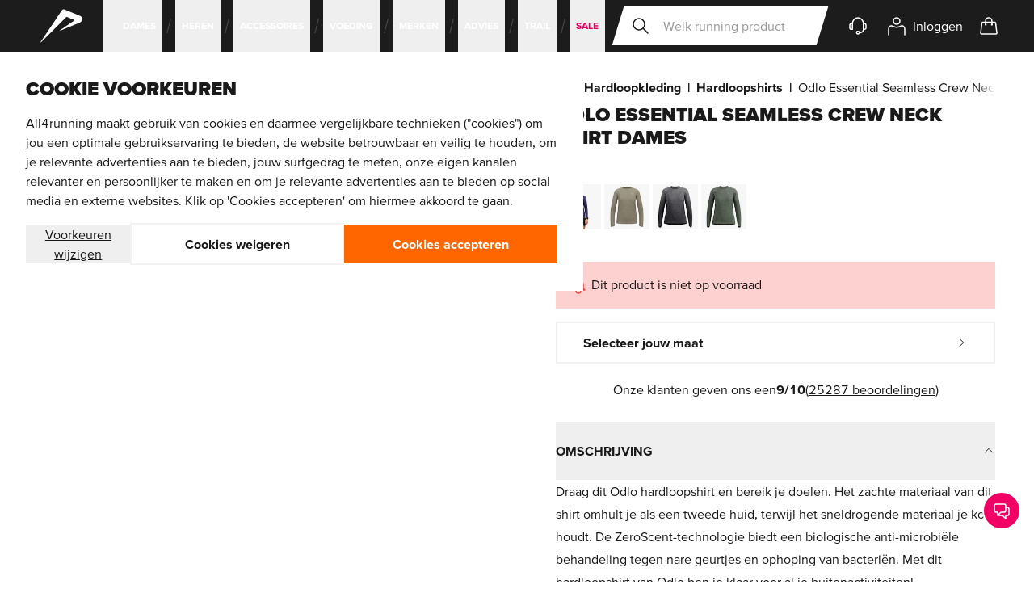

--- FILE ---
content_type: text/html; charset=UTF-8
request_url: https://all4running.nl/odlo-essential-seamless-crew-neck-shirt-dames-313931-37804
body_size: 230859
content:
<!doctype html>
<html lang="nl">
<head prefix="og: http://ogp.me/ns# fb: http://ogp.me/ns/fb# product: http://ogp.me/ns/product#">
    <meta charset="utf-8"/>
<meta name="title" content="Odlo Essential Seamless Crew Neck Shirt Dames"/>
<meta name="description" content="De beste merken hardloopschoenen en hardloopkleding voor dames en heren tegen de scherpste prijzen. Schoenen gratis thuisbezorgd. Altijd gratis ruilen."/>
<meta name="robots" content="INDEX,FOLLOW"/>
<meta name="viewport" content="width=device-width, initial-scale=1"/>
<meta name="theme-color" content="#1c1c1c"/>
<title>Odlo Essential Seamless Crew Neck Shirt Dames</title>
        <link rel="stylesheet" type="text/css" media="all" href="https://static.all4running.nl/version1766140977/frontend/All4Sports/all4running/nl_NL/css/styles.css" />
<link rel="canonical" href="https://all4running.nl/odlo-essential-seamless-crew-neck-shirt-dames-313931-37804" />
<link rel="shortcut icon" href="https://all4running.nl/favicons/favicon.ico" />
<link rel="icon" type="image/svg+xml" href="https://all4running.nl/favicons/favicon.svg" />
<link rel="icon" type="image/png" sizes="96x96" href="https://all4running.nl/favicons/favicon-96x96.png" />
<link rel="apple-touch-icon" sizes="180x180" href="https://all4running.nl/favicons/apple-touch-icon.png" />
<link rel="manifest" href="https://all4running.nl/site.webmanifest" />
<meta name="p:domain_verify" content="gzdZiCFikDcuj000tbQCyeSn06fv4Hpp"/>       <link rel="alternate" hreflang="x-default" href="https://all4running.nl/odlo-essential-seamless-crew-neck-shirt-dames-313931-37804"/> <link rel="alternate" hreflang="nl-nl" href="https://all4running.nl/odlo-essential-seamless-crew-neck-shirt-dames-313931-37804"/> <link rel="alternate" hreflang="nl-be" href="https://all4running.be/odlo-essential-seamless-crew-neck-shirt-dames-313931-37804"/>              



<link rel="preconnect"
      href="https://static.all4running.nl/"/>

    <link rel="preconnect"
          href="https://player.vimeo.com"/>
    <link rel="preconnect"
          href="https://www.youtube.com"/>
    <link rel="preconnect"
          href="https://www.googletagmanager.com"/>
    <link rel="preconnect"
          href="https://www.gstatic.com"/>

<link rel="preload"
      href="https://static.all4running.nl/version1766140977/frontend/All4Sports/all4running/nl_NL/fonts/proximavara_subset.woff2"
      as="font"
      type="font/woff2"
      crossorigin>

<link rel="preload"
      as="script"
      href="https://static.all4running.nl/version1766140977/frontend/All4Sports/all4running/nl_NL/Hyva_Theme/js/alpine3.min.js"
      crossorigin>

<link rel="preload" as="style" href="https://static.all4running.nl/version1766140977/frontend/All4Sports/all4running/nl_NL/css/styles.css"/> <meta property="og:type" content="product" /><meta property="og:title" content="Odlo&#x20;Essential&#x20;Seamless&#x20;Crew&#x20;Neck&#x20;Shirt&#x20;Dames" /><meta property="og:image" content="https://images.all4running.nl/catalog/product/a/6/5/7/a657adffe27694bf0502c9b349d54308108dd5f1_LaudertMediaPort_Download_2023_09_12T13_44_37_RUN_Tor_0024_313931_37804_A.jpeg?auto=format&amp;cb_ts=1675675617&amp;fit=fill&amp;h=265&amp;w=265&amp;s=eb4b5e4e351ca93ab55f646b209c928f" /><meta property="og:description" content="" /><meta property="og:url" content="https://all4running.nl/odlo-essential-seamless-crew-neck-shirt-dames-313931-37804" /> <meta property="product:price:amount" content="0"/> <meta property="product:price:currency" content="EUR"/> </head>
<body id="html-body" class="page-product-configurable catalog-product-view product-odlo-essential-seamless-crew-neck-shirt-dames-313931-37804 page-layout-1column">
 <header class=" main-header js-make-header-opaque js-full-page-overlay e2e-header relative xl:sticky left-0 right-0 top-0 z-[21] flex justify-between h-16 px-4 hyphens-auto bg-tertiary transition-transform duration-200 backdrop-blur xl:pl-0 xl:pr-8 full-width:px-[calc(50%-((theme('container.screens.full-width'))/2)+3rem)] after:absolute after:inset-x-0 after:bottom-[calc(-100dvh+100%)] after:top-full after:bg-hero after:opacity-0 after:transition-opacity after:pointer-events-none  " data-header-children-selector=" .main-header__support, .main-header__running-account-link, .running-account-menu-btn, .mini-cart-btn, .main-header__running-account-link, .main-header__search-btn, .main-nav__list-item" data-overlay-class="full-overlay-header" ><a href="#maincontent" class="skip-link gtm-skip-link" data-gtm-element-name="skip link" data-gtm-element-slot="header">Ga naar de hoofdinhoud</a> <a data-gtm-element-slot="header" data-gtm-element-text="All4running" data-gtm-element-type="logo" data-gtm-element-slot="header" data-gtm-element-text="All4running" data-gtm-element-type="logo" data-gtm-element-name="logo" class="gtm-element main-header__logo site-logo e2e-site-logo pl-12 pr-10 flex items-center justify-center outline-offset-[-3px] absolute top-0 bottom-0 left-1/2 -translate-x-1/2 clip-path-parallelogram-both inset-y-0 xl:relative xl:left-0 xl:inset-y-auto xl:translate-x-0 xl:clip-path-parallelogram-right full-width:clip-path-parallelogram-both before:absolute before:inset-0 before:bg-secondary focus:opacity-75" href="https://all4running.nl/" ><span class="sr-only">All4running</span> <svg xmlns="http://www.w3.org/2000/svg" fill="currentColor" height="24" viewBox="0 0 24 24" width="24" class="w-14 h-14 fill-white relative" aria-hidden="true"><path d="m11.3 14.3 7.5-5.1c.2-.1.1-.4 0-.4l-4.1-1.6c-.3.3-13.5 13.5-13.5 13.5-.1.1-.3 0-.2-.2l11.2-16.7c.3-.5 1-.7 1.5-.5l8.2 3.4c1.5.6 1.5 2.8 0 3.5l-10.4 4.3c-.2.1-.3-.1-.2-.2"/></svg>
</a> <button class=" main-header__menu-btn main-menu-btn js-inline-menu e2e-mobile-menu-btn group flex items-center justify-center gap-2 self-center text-md min-h-10 font-bold text-white order-first select-none xl:hidden hover:underline focus-visible:outline-3 focus-visible:-outline-offset-2 focus-visible:outline-white " type="button" aria-controls="mainNav" aria-expanded="false" data-prev-focusable-els-selector=".main-header__logo" data-next-focusable-els-selector=".main-header__search-btn, .main-header__search .search__input" data-focusable-els-parent-selector=".main-header" ><svg xmlns="http://www.w3.org/2000/svg" fill="none" viewBox="0 0 24 24" stroke-width="2" stroke="currentColor" class="heroicon w-6 h-6 group-expanded:opacity-0" width="24" height="24" aria-hidden="true">
  <path stroke-linecap="round" stroke-linejoin="round" d="M4 6h16M4 12h8m-8 6h16"/>
</svg>
 <span class="sr-only">Menu openen</span> <span class=" main-menu-btn__close flex items-center gap-2 min-width-36 pl-4 pr-6 text-black bg-white clip-path-parallelogram-right absolute top-0 bottom-0 left-0 min-w-36 inset-y-0 -translate-x-full hover:underline focus-visible:outline-3 focus-visible:-outline-offset-2 group-expanded:translate-x-0 " aria-hidden="true" ><svg xmlns="http://www.w3.org/2000/svg" fill="none" viewBox="0 0 24 24" stroke-width="2" stroke="currentColor" class="heroicon w-6 h-6" role="img">
  <path stroke-linecap="round" stroke-linejoin="round" d="M6 18L18 6M6 6l12 12"/>
<title>x</title></svg>
 <span>Sluiten</span></span></button> <nav class=" main-header__inner e2e-header-nav flex items-center gap-2 z-20 sm:gap-4 md:gap-0 xl:w-full xl:z-auto " aria-label="Main navigation" > <div class=" main-header__nav main-nav e2e-main-nav flex-col w-[min(325px,100dvw)] h-[calc(100dvh-64px)] fixed left-0 top-16 -translate-x-full transition-transform overflow-hidden bg-white shadow-3 xl:flex xl:flex-row xl:translate-x-0 xl:h-full xl:w-auto xl:mr-auto xl:static xl:overflow-visible xl:shadow-none xl:bg-transparent xl:transform-none xl:z-[19] " id="mainNav" data-visible-class="flex" data-show-class="translate-x-0"><div class=" main-nav__inner js-mobile-menu-side-scroller h-full transition-transform duration-150 overflow-y-auto xl:flex xl:h-auto xl:transition-none xl:overflow-y-visible xl:w-full xl:transform-none " data-level-1-classes="-translate-x-[min(325px,100dvw)] overflow-y-visible xl:translate-x-0 xl:overflow-y-auto" data-level-2-classes="-translate-x-[min(650px,200dvw)] overflow-y-visible xl:translate-x-0 xl:overflow-y-auto" ><ul class="main-nav__list js-submenu-bar xl:relative xl:flex xl:w-full xl:hover:before:-ml-4 xl:hover:before:block xl:hover:before:w-12 xl:hover:before:absolute xl:hover:before:inset-y-0 xl:hover:before:right-full xl:hover:before:clip-path-parallelogram-both " data-submenu-clicker-selector=".main-nav__item-btn" data-megamenu-clicker-selector=".submenu-bar__item-btn" data-megamenus-selector=".mega-menu" data-submenu-backbutton-selector=".submenu-bar__back-btn" data-megamenu-backbutton-selector=".mega-menu__back-btn" data-submenu-first-item-selector=".submenu-bar__item-btn" data-focusable-els-parent-selector=".main-header" >  <li class=" main-nav__list-item xl:flex xl:pointer-events-none xl:first:static xl:relative xl:ml-4 [&>*]:xl:pointer-events-auto hover:[&+*]:after:xl:opacity-0 hover:xl:after:opacity-0 xl:after:w-4 xl:after:block xl:after:absolute xl:after:inset-y-0 xl:after:-left-4 xl:after:bg-center xl:after:bg-no-repeat xl:after:bg-svg-menu-slash-black xl:first:after:hidden xl:first:-ml-4 xl:overflow-visible " ><button class=" main-nav__item-btn px-4 w-full min-h-16 flex items-center title-cosmetics xl:font-bold border-b border-gray-lighter hover:underline focus:underline hover:last-child:translate-x-1/2 focus:last-child:translate-x-1/2 xl:delay-75 xl:w-auto xl:px-2 xl:min-h-10 xl:relative xl:cursor-default xl:text-sm xl:not-italic xl:text-white xl:border-none xl:inline-block xl:transition-[color] xl:before:absolute xl:before:-inset-x-4 xl:before:inset-y-0 xl:before:bg-white xl:before:opacity-0 xl:before:transition-opacity xl:before:delay-75 xl:before:clip-path-parallelogram-both xl:focus:outline-none xl:aria-expanded:text-black xl:aria-expanded:underline xl:aria-expanded:before:opacity-100 " type="button" aria-expanded="false" aria-controls="mainHeaderSubMenu_6964b37da9102" > <span class="xl:whitespace-nowrap xl:relative pointer-events-none transition-transform">Dames</span>  <svg xmlns="http://www.w3.org/2000/svg" fill="none" viewBox="0 0 24 24" stroke-width="2" stroke="currentColor" class="heroicon w-4 h-4 ml-auto pointer-events-none transition-transform xl:ml-0 xl:hidden" role="img">
  <path stroke-linecap="round" stroke-linejoin="round" d="M9 5l7 7-7 7"/>
<title>chevron-right</title></svg>
</button>  <div class="main-nav__item-submenu-bar submenu-bar e2e-submenu-bar absolute top-0 bottom-0 left-full w-full bg-white xl:px-10 xl:bottom-auto xl:w-auto xl:fixed xl:left-0 xl:right-0 xl:top-16 xl:inset-x-0 xl:z-10 xl:shadow-1-d full-width:mx-[calc((50%-60rem))] full-width:max-w-[120rem]" id="mainHeaderSubMenu_6964b37da9102" hidden aria-labelledby="mainHeaderSubMenuLabel_6964b37da9107" ><div class="submenu-bar__header flex items-center justify-center h-16 relative title-cosmetics text-white bg-[linear-gradient(0deg,rgba(0,0,0,0.2),rgba(0,0,0,0.2))] xl:hidden" > <img loading="lazy" aria-hidden="true" alt="Dames" class="bg-cover absolute mix-blend-multiply" src="https://images.all4running.nl/snowdog/menu/node/m/o/mobiel-dames.jpg?auto=format&amp;cb_ts=1675675617&amp;fit=fill&amp;h=64&amp;w=325&amp;s=2022da6000801ee316af0b7782073a99" srcset="https://images.all4running.nl/snowdog/menu/node/m/o/mobiel-dames.jpg?auto=format&amp;cb_ts=1675675617&amp;fit=fill&amp;h=64&amp;w=325&amp;s=2022da6000801ee316af0b7782073a99 1x, https://images.all4running.nl/snowdog/menu/node/m/o/mobiel-dames.jpg?auto=format&amp;cb_ts=1675675617&amp;fit=fill&amp;h=128&amp;w=650&amp;s=cff090b2ca4bdb59872c2f56035d2f49 2x" width="325" height="64" /> <span class="relative z-10" id="mainHeaderSubMenuLabel_6964b37da9107">Dames</span></div><button class="submenu-bar__back-btn w-full flex items-center gap-2 min-h-14 px-4 text-md xl:hidden" type="button" ><svg xmlns="http://www.w3.org/2000/svg" fill="none" viewBox="0 0 24 24" stroke-width="2" stroke="currentColor" class="heroicon w-4 h-4 transition-transform duration-200 pointer-events-nonehover:-translate-x-1/2 focus:-translate-x-1/2" role="img">
  <path stroke-linecap="round" stroke-linejoin="round" d="M15 19l-7-7 7-7"/>
<title>chevron-left</title></svg>
 <span class="underline hover:no-underline focus:no-underline pointer-events-none">Terug</span></button> <div class="submenu-bar__list h-[calc(100dvh-(64px+56px+64px))] pb-36 overflow-y-auto xl:h-auto xl:pb-0 xl:overflow-y-visible"><ul class="e2e-submenu-bar-list xl:flex" aria-labelledby="mainHeaderSubMenuLabel_6964b37da9107">  <li class="submenu-bar__list-item border-b border-gray-lighter first:border-t xl:border-none xl:first:border-none" ><button class="submenu-bar__item-btn group flex items-center w-full min-h-16 px-4 font-bold xl:flex xl:items-center xl:justify-center xl:h-12 xl:min-h-0 xl:p-4 xl:cursor-default xl:text-md xl:text-gray xl:border-b-4 xl:border-b-transparent xl:aria-expanded:text-black xl:aria-expanded:border-b-current xl:aria-expanded:hover:border-b-current xl:hover:text-black xl:focus-visible:text-black xl:hover:border-gray-lighter xl:focus-visible:border-gray-lighter" type="button" aria-expanded="false" aria-controls="mainHeaderSubSubMenu_6964b37da9f65" ><span class="pointer-events-none group:hover:underline group:focus:underline xl:group:hover:no-underline xl:group:focus:no-underline">Schoenen</span> <svg xmlns="http://www.w3.org/2000/svg" fill="none" viewBox="0 0 24 24" stroke-width="2" stroke="currentColor" class="heroicon w-4 h-4 ml-auto pointer-events-none group:hover:translate-x-1/2 group:focus:translate-x-1/2 xl:hidden" role="img">
  <path stroke-linecap="round" stroke-linejoin="round" d="M9 5l7 7-7 7"/>
<title>chevron-right</title></svg>
</button>  <div class=" mega-menu submenu-bar__item-mega-menu e2e-submenu-megamenu-list xl:bottom-auto w-full xl:fixed xl:inset-x-0 xl:top-28 xl:shadow-1-d full-width:mx-[calc((50%-60rem))] full-width:max-w-[120rem] absolute bottom-0 left-full top-0 w-full xl:w-auto xl:overflow-hidden " id="mainHeaderSubSubMenu_6964b37da9f65" hidden data-show-class="mega-menu--show" data-no-animate-class="mega-menu--no-animations" ><div class="mega-menu__header flex items-center justify-center relative h-16 title-cosmetics text-white bg-[linear-gradient(0deg,rgba(0,0,0,0.2),rgba(0,0,0,0.2))] xl:hidden" > <img loading="lazy" aria-hidden="true" alt="Schoenen" class="bg-cover absolute mix-blend-multiply" src="https://images.all4running.nl/snowdog/menu/node/m/e/menu-schoenen-dames.jpg?auto=format&amp;cb_ts=1675675617&amp;fit=fill&amp;h=64&amp;w=325&amp;s=95d37837bc11142189e5b0a08c4fbbdf" srcset="https://images.all4running.nl/snowdog/menu/node/m/e/menu-schoenen-dames.jpg?auto=format&amp;cb_ts=1675675617&amp;fit=fill&amp;h=64&amp;w=325&amp;s=95d37837bc11142189e5b0a08c4fbbdf 1x, https://images.all4running.nl/snowdog/menu/node/m/e/menu-schoenen-dames.jpg?auto=format&amp;cb_ts=1675675617&amp;fit=fill&amp;h=128&amp;w=650&amp;s=47157cf76983cb76a06f97fd962006f0 2x" width="325" height="64" /> <span class="relative z-10" id="mainHeaderMegaMenuLabel_6964b37daa480">Schoenen</span></div><button class=" mega-menu__back-btn flex items-center w-full px-4 gap-2 min-h-14 border-b border-gray-lighter xl:hidden " type="button" ><svg xmlns="http://www.w3.org/2000/svg" fill="none" viewBox="0 0 24 24" stroke-width="2" stroke="currentColor" class="heroicon w-4 h-4 transition-transform duration-200 pointer-events-none hover:no-underline focus:no-underline" role="img">
  <path stroke-linecap="round" stroke-linejoin="round" d="M15 19l-7-7 7-7"/>
<title>chevron-left</title></svg>
 <span class="underline pointer-events-none hover:-translate-x-1/2 focus:-translate-x-1/2">Terug</span></button> <ul class=" mega-menu__inner js-mobile-megamenu-dom-order max-h-[calc(100dvh-184px)] w-full pb-36 text-black overflow-auto xl:h-auto xl:w-auto xl:pb-0 xl:max-h-none xl:-translate-y-full xl:transform-gpu xl:transition-transform xl:bg-white xl:grid xl:gap-8 xl:relative xl:overflow-visible xl:before:w-[352px] xl:before:absolute xl:before:inset-y-0 xl:before:left-0 xl:before:bg-gray-lightest full-width:mx-[calc((50%-60rem))] full-width:max-w-[120rem] mega-menu__inner--layout-1 " aria-labelledby="mainHeaderMegaMenuLabel_6964b37daa480" >    <li class="menu-collapsable js-mobile-collapsable e2e-menu-item-collapsable xl:py-12 xl:pl-12 xl:pr-4 " style="grid-area: highlights;" data-clicker-selector=".menu-collapsable__title" data-mobile-dom-order="1" ><div class="menu-collapsable__title xl:sr-only" id="label-6964b37daa9836.94053448">Uitgelicht</div><div class="menu-collapsable__container e2e-menu-item-collapsable-container"><ul class="menu-highlight-link-list my-4 ml-4 border-l border-gray-light xl:border-0 xl:my-0 xl:ml-0 " aria-labelledby="label-6964b37daa9836.94053448" >   <li class="menu-highlight-link-list__item flex items-center justify-between [&>*]:w-full [&>*]:p-4 [&>*]:hover:underline [&>*]:focus:underline xl:mb-2 xl:text-xl xl:hover:underline xl:[&>*]:p-0" >   <a href="https://all4running.nl/hardloopschoenen/dames" class="main-menu gtm-element"  data-gtm-path="dames_schoenen_uitgelicht_alle-hardloopschoenen"  data-gtm-element-sponsored="1" data-gtm-element-position="1_8" data-gtm-element-name="menu_category" data-gtm-element-slot="menu"  data-menu="menu-6613" ><span> Alle hardloopschoenen</span> </a></li>   <li class="menu-highlight-link-list__item flex items-center justify-between [&>*]:w-full [&>*]:p-4 [&>*]:hover:underline [&>*]:focus:underline xl:mb-2 xl:text-xl xl:hover:underline xl:[&>*]:p-0" >   <a href="https://all4running.nl/hardloopschoenen/carbon/dames" class="main-menu gtm-element"  data-gtm-path="dames_schoenen_uitgelicht_carbon-schoenen"  data-gtm-element-campaign="abc" data-gtm-element-position="2_8" data-gtm-element-name="menu_category" data-gtm-element-slot="menu"  data-menu="menu-6615" ><span> Carbon schoenen</span> </a></li>   <li class="menu-highlight-link-list__item flex items-center justify-between [&>*]:w-full [&>*]:p-4 [&>*]:hover:underline [&>*]:focus:underline xl:mb-2 xl:text-xl xl:hover:underline xl:[&>*]:p-0" >   <a href="https://all4running.nl/hardloopschoenen/gore-tex/dames" class="main-menu gtm-element"  data-gtm-path="dames_schoenen_uitgelicht_gore-tex-schoenen"  data-gtm-element-position="3_8" data-gtm-element-name="menu_category" data-gtm-element-slot="menu"  data-menu="menu-6616" ><span> GORE-TEX schoenen</span> </a></li>   <li class="menu-highlight-link-list__item flex items-center justify-between [&>*]:w-full [&>*]:p-4 [&>*]:hover:underline [&>*]:focus:underline xl:mb-2 xl:text-xl xl:hover:underline xl:[&>*]:p-0" >   <a href="https://all4running.nl/hardloopschoenen/breed/dames" class="main-menu gtm-element"  data-gtm-path="dames_schoenen_uitgelicht_brede-schoenen"  data-gtm-element-position="4_8" data-gtm-element-name="menu_category" data-gtm-element-slot="menu"  data-menu="menu-6614" ><span> Brede schoenen</span> </a></li>   <li class="menu-highlight-link-list__item flex items-center justify-between [&>*]:w-full [&>*]:p-4 [&>*]:hover:underline [&>*]:focus:underline xl:mb-2 xl:text-xl xl:hover:underline xl:[&>*]:p-0" >   <a href="https://all4running.nl/hardloopschoenen/slippers" class="main-menu gtm-element"  data-gtm-path="dames_schoenen_uitgelicht_herstelslippers"  data-gtm-element-position="5_8" data-gtm-element-name="menu_category" data-gtm-element-slot="menu"  data-menu="menu-7908" ><span> Herstelslippers</span> </a></li>   <li class="menu-highlight-link-list__item flex items-center justify-between [&>*]:w-full [&>*]:p-4 [&>*]:hover:underline [&>*]:focus:underline xl:mb-2 xl:text-xl xl:hover:underline xl:[&>*]:p-0" >   <a href="https://all4running.nl/hardloopschoenen/kinderen" class="main-menu gtm-element"  data-gtm-path="dames_schoenen_uitgelicht_kinderen"  data-gtm-element-position="6_8" data-gtm-element-name="menu_category" data-gtm-element-slot="menu"  data-menu="menu-6617" ><span> Kinderen</span> </a></li>   <li class="menu-highlight-link-list__item flex items-center justify-between [&>*]:w-full [&>*]:p-4 [&>*]:hover:underline [&>*]:focus:underline xl:mb-2 xl:text-xl xl:hover:underline xl:[&>*]:p-0" >   <a href="https://all4running.nl/uitverkoop/hardloopschoenen" class="main-menu gtm-element"  data-gtm-path="dames_schoenen_uitgelicht_sale"  data-gtm-element-position="7_8" data-gtm-element-name="menu_category" data-gtm-element-slot="menu"  data-menu="menu-7909" ><span> Sale</span> </a></li>  </ul></div> <div class="hidden xl:block">  <a href="/online-shoe-advisor" class="group e2e-megamenu-osa-banner gtm-element min-h-[70px] p-4 flex items-center relative xl:mt-6 xl:pr-[20%]"  data-gtm-path="dames_schoenen_uitgelicht_osa"  data-gtm-element-position="8_8" data-gtm-element-name="menu_osa_banner" data-gtm-element-slot="menu" ><span class="block absolute left-0 top-0 h-full w-full xl:clip-path-slanted-side-right xl:transition-[width] xl:w-[calc(100%-1rem)] xl:group-hover:w-full xl:group-focus:w-full xl:group-active:w-full"><img loading="lazy" aria-hidden="true" alt="osa" class="bg-cover bg-center bg-no-repeat grayscale w-full h-full group-hover:grayscale-0" src="https://static.all4running.nl/version1766140977/frontend/All4Sports/all4running/nl_NL/images/osa_banner_small.webp" srcset=" https://static.all4running.nl/version1766140977/frontend/All4Sports/all4running/nl_NL/images/osa_banner_small.webp 280w, https://static.all4running.nl/version1766140977/frontend/All4Sports/all4running/nl_NL/images/osa_banner_small-x2.webp 560w, https://static.all4running.nl/version1766140977/frontend/All4Sports/all4running/nl_NL/images/osa_banner_small-desktop.webp 250w, https://static.all4running.nl/version1766140977/frontend/All4Sports/all4running/nl_NL/images/osa_banner_small-desktop-x2.webp 500w, " width="280" height="80" sizes=" (max-width: 79.9999rem) 280px, (max-width: 79.9999rem) and (min-device-pixel-ratio: 2dppx) 560px (min-width: 80rem) 250px, (min-width: 80rem) and (min-device-pixel-ratio: 2dppx) 500px, " /></span> <svg xmlns="http://www.w3.org/2000/svg" width="24" height="24" viewBox="0 0 24 24" fill="none" class="text-white relative w-8 h-8 shrink-0" aria-hidden="true">
    <path d="M4.5,20.3l3.9-3.9 M8.4,16.4c0.4,0.4,1,0.7,1.7,0.7c1.3,0,2.4-1.1,2.4-2.4s-1.1-2.4-2.4-2.4s-2.4,1.1-2.4,2.4 C7.7,15.4,8,16,8.4,16.4z M9.3,8.4C7.6,9.3,6.9,9.3,5.7,9.1C4,8.7,3.7,7.6,2.9,7.6C1.7,7.6,2.5,8,2.6,10v1.5c0,0.5,0,1.7-0.6,3.8 M14.7,15.9c0.1,0,2.4,0,2.5,0c2.2-0.1,4.8-1,4.8-2.4c0-0.8-0.7-1.1-1.3-1.3c-6.1-1.9-6.4-2.6-11.1-6.3c-0.4-0.3-1,0.7-0.3,2.5 M2,15.3c0.1,0.4,0.4,0.6,0.8,0.6c1.2,0,2.3,0,2.5,0 M15.4,13.4c2.2,0.1,2.5,0.1,6.6-0.1 M5.9,9.1v1.5c0,1.4-1.6,2.5-3.4,2.5h0.4" stroke="currentColor" stroke-width="1.5" stroke-linecap="round" stroke-linejoin="round"/>
</svg>
 <span class="relative text-white text-sm title-cosmetics px-3">Vind de juiste hardloopschoenen</span> <svg xmlns="http://www.w3.org/2000/svg" fill="none" viewBox="0 0 24 24" stroke-width="2" stroke="currentColor" class="heroicon text-white w-3 h-3 shrink-0 relative ml-auto transition-transform group-hover:translate-x-2 group-hover:text-primary group-hover:xl:translate-x-4 group-focus:translate-x-2 group-focus:text-primary group-focus:xl:translate-x-4 group-active:translate-x-2 group-active:text-primary group-active:xl:translate-x-4" width="24" height="24" role="img">
  <path stroke-linecap="round" stroke-linejoin="round" d="M9 5l7 7-7 7"/>
<title>chevron-right</title></svg>
</a> </div></li>     <li class="flex flex-col border-b border-b-gray-lighter xl:border-none " style="grid-area: main;" data-mobile-dom-order="0" ><div class="mt-5 px-4 text-lg font-bold lg:sr-only" id="label6964b37daba030.07414578">Type&#x20;schoen</div><ul class="px-4 pt-2 pb-5 space-y-2 xl:space-y-0 xl:p-0 xl:flex xl:w-full xl:h-full xl:gap-2 " aria-describedby="label6964b37daba030.07414578" >   <li class="xl:flex xl:flex-1 xl:max-w-[350px]"><a href="/hardloopschoenen/allround-hardloopschoenen/dames" class="e2e-megamenu-shoetype-card gtm-element min-h-16 pl-18 pr-12 flex items-center relative overflow-hidden hover:underline focus:underline after:content-[''] after:block after:absolute after:inset-0 after:bg-black after:opacity-5 after:transition-opacity xl:pt-[100%] xl:pb-4 xl:px-2 xl:w-full xl:min-h-[288px] xl:flex xl:flex-col xl:justify-end xl:text-center xl:hover:after:opacity-0 xl:focus:after:opacity-0 " data-gtm-path="dames_schoenen_type-schoen_allround" data-gtm-element-position="1_4" data-gtm-element-name="card&#x20;shoetype" data-gtm-element-slot="menu" > <img loading="lazy" aria-hidden="true" alt="Allround" class="block w-16 absolute inset-y-0 left-0 bg-cover xl:w-full xl:aspect-square xl:inset-auto xl:top-2/4 xl:-translate-y-1/2 xl:z-[-1] xl:transition-transform xl:origin-center " src="https://images.all4running.nl/snowdog/menu/node/1/0/1012b753-400-0_5.jpg?auto=format&amp;cb_ts=1675675617&amp;fit=fill&amp;h=64&amp;w=64&amp;s=1197bd475d42aadaaafab6e4b7ed1e47" width="64" height="64" srcset=" https://images.all4running.nl/snowdog/menu/node/1/0/1012b753-400-0_5.jpg?auto=format&amp;cb_ts=1675675617&amp;fit=fill&amp;h=64&amp;w=64&amp;s=1197bd475d42aadaaafab6e4b7ed1e47 64w, https://images.all4running.nl/snowdog/menu/node/1/0/1012b753-400-0_5.jpg?auto=format&amp;cb_ts=1675675617&amp;fit=fill&amp;h=128&amp;w=128&amp;s=dce2d09e2ea68884ef9da4a86ac49620 128w, https://images.all4running.nl/snowdog/menu/node/1/0/1012b753-400-0_5.jpg?auto=format&amp;cb_ts=1675675617&amp;fit=fill&amp;h=313&amp;w=313&amp;s=e3b641d85e52c3c0b9d1d6f48ded97eb 350w, https://images.all4running.nl/snowdog/menu/node/1/0/1012b753-400-0_5.jpg?auto=format&amp;cb_ts=1675675617&amp;fit=fill&amp;h=626&amp;w=626&amp;s=addc510ca56ddc28f8a955f840564af4 700w, " sizes=" (max-width: 79.9999rem) 64px, (max-width: 79.9999rem) and (min-device-pixel-ratio: 2dppx) 128px (min-width: 80rem) 350px, (min-width: 80rem) and (min-device-pixel-ratio: 2dppx) 700px, " /> Allround <svg xmlns="http://www.w3.org/2000/svg" fill="none" viewBox="0 0 24 24" stroke-width="2" stroke="currentColor" class="heroicon w-6 h-6 absolute top-5 right-4 xl:hidden" width="24" height="24" aria-hidden="true">
  <path stroke-linecap="round" stroke-linejoin="round" d="M14 5l7 7m0 0l-7 7m7-7H3"/>
</svg>
</a></li>     <li class="xl:flex xl:flex-1 xl:max-w-[350px]"><a href="/hardloopschoenen/trailschoenen/dames" class="e2e-megamenu-shoetype-card gtm-element min-h-16 pl-18 pr-12 flex items-center relative overflow-hidden hover:underline focus:underline after:content-[''] after:block after:absolute after:inset-0 after:bg-black after:opacity-5 after:transition-opacity xl:pt-[100%] xl:pb-4 xl:px-2 xl:w-full xl:min-h-[288px] xl:flex xl:flex-col xl:justify-end xl:text-center xl:hover:after:opacity-0 xl:focus:after:opacity-0 " data-gtm-path="dames_schoenen_type-schoen_trailschoenen" data-gtm-element-position="2_4" data-gtm-element-name="card&#x20;shoetype" data-gtm-element-slot="menu" > <img loading="lazy" aria-hidden="true" alt="Trailschoenen" class="block w-16 absolute inset-y-0 left-0 bg-cover xl:w-full xl:aspect-square xl:inset-auto xl:top-2/4 xl:-translate-y-1/2 xl:z-[-1] xl:transition-transform xl:origin-center " src="https://images.all4running.nl/snowdog/menu/node/t/r/trailschoenen_trail_running_dames.jpg?auto=format&amp;cb_ts=1675675617&amp;fit=fill&amp;h=64&amp;w=64&amp;s=cfd1430eafcea8b3fceaa12ec5498a5b" width="64" height="64" srcset=" https://images.all4running.nl/snowdog/menu/node/t/r/trailschoenen_trail_running_dames.jpg?auto=format&amp;cb_ts=1675675617&amp;fit=fill&amp;h=64&amp;w=64&amp;s=cfd1430eafcea8b3fceaa12ec5498a5b 64w, https://images.all4running.nl/snowdog/menu/node/t/r/trailschoenen_trail_running_dames.jpg?auto=format&amp;cb_ts=1675675617&amp;fit=fill&amp;h=128&amp;w=128&amp;s=bf6beabd38554fd0df8f2d0b2090c545 128w, https://images.all4running.nl/snowdog/menu/node/t/r/trailschoenen_trail_running_dames.jpg?auto=format&amp;cb_ts=1675675617&amp;fit=fill&amp;h=313&amp;w=313&amp;s=868358707b3c9cf86e2370b914e6da78 350w, https://images.all4running.nl/snowdog/menu/node/t/r/trailschoenen_trail_running_dames.jpg?auto=format&amp;cb_ts=1675675617&amp;fit=fill&amp;h=626&amp;w=626&amp;s=f9405cefaf4cd351ad87a7b908891698 700w, " sizes=" (max-width: 79.9999rem) 64px, (max-width: 79.9999rem) and (min-device-pixel-ratio: 2dppx) 128px (min-width: 80rem) 350px, (min-width: 80rem) and (min-device-pixel-ratio: 2dppx) 700px, " /> Trailschoenen <svg xmlns="http://www.w3.org/2000/svg" fill="none" viewBox="0 0 24 24" stroke-width="2" stroke="currentColor" class="heroicon w-6 h-6 absolute top-5 right-4 xl:hidden" width="24" height="24" aria-hidden="true">
  <path stroke-linecap="round" stroke-linejoin="round" d="M14 5l7 7m0 0l-7 7m7-7H3"/>
</svg>
</a></li>     <li class="xl:flex xl:flex-1 xl:max-w-[350px]"><a href="/hardloopschoenen/wedstrijdschoenen/dames" class="e2e-megamenu-shoetype-card gtm-element min-h-16 pl-18 pr-12 flex items-center relative overflow-hidden hover:underline focus:underline after:content-[''] after:block after:absolute after:inset-0 after:bg-black after:opacity-5 after:transition-opacity xl:pt-[100%] xl:pb-4 xl:px-2 xl:w-full xl:min-h-[288px] xl:flex xl:flex-col xl:justify-end xl:text-center xl:hover:after:opacity-0 xl:focus:after:opacity-0 " data-gtm-path="dames_schoenen_type-schoen_wedstrijdschoenen" data-gtm-element-position="3_4" data-gtm-element-name="card&#x20;shoetype" data-gtm-element-slot="menu" > <img loading="lazy" aria-hidden="true" alt="Wedstrijdschoenen" class="block w-16 absolute inset-y-0 left-0 bg-cover xl:w-full xl:aspect-square xl:inset-auto xl:top-2/4 xl:-translate-y-1/2 xl:z-[-1] xl:transition-transform xl:origin-center " src="https://images.all4running.nl/snowdog/menu/node/3/w/3we30470256-0.jpg?auto=format&amp;cb_ts=1675675617&amp;fit=fill&amp;h=64&amp;w=64&amp;s=22d6bfb0a6a0a0f08f53d5ca9e36ecac" width="64" height="64" srcset=" https://images.all4running.nl/snowdog/menu/node/3/w/3we30470256-0.jpg?auto=format&amp;cb_ts=1675675617&amp;fit=fill&amp;h=64&amp;w=64&amp;s=22d6bfb0a6a0a0f08f53d5ca9e36ecac 64w, https://images.all4running.nl/snowdog/menu/node/3/w/3we30470256-0.jpg?auto=format&amp;cb_ts=1675675617&amp;fit=fill&amp;h=128&amp;w=128&amp;s=9f0e6e395b8e02cae23d96efad2f4c22 128w, https://images.all4running.nl/snowdog/menu/node/3/w/3we30470256-0.jpg?auto=format&amp;cb_ts=1675675617&amp;fit=fill&amp;h=313&amp;w=313&amp;s=9026a095161b36c1cfe926d4f4e9f2f7 350w, https://images.all4running.nl/snowdog/menu/node/3/w/3we30470256-0.jpg?auto=format&amp;cb_ts=1675675617&amp;fit=fill&amp;h=626&amp;w=626&amp;s=b8ec36f0471972907c6c3f747fbfbd80 700w, " sizes=" (max-width: 79.9999rem) 64px, (max-width: 79.9999rem) and (min-device-pixel-ratio: 2dppx) 128px (min-width: 80rem) 350px, (min-width: 80rem) and (min-device-pixel-ratio: 2dppx) 700px, " /> Wedstrijdschoenen <svg xmlns="http://www.w3.org/2000/svg" fill="none" viewBox="0 0 24 24" stroke-width="2" stroke="currentColor" class="heroicon w-6 h-6 absolute top-5 right-4 xl:hidden" width="24" height="24" aria-hidden="true">
  <path stroke-linecap="round" stroke-linejoin="round" d="M14 5l7 7m0 0l-7 7m7-7H3"/>
</svg>
</a></li>     <li class="xl:flex xl:flex-1 xl:max-w-[350px]"><a href="/hardloopschoenen/spikes/dames" class="e2e-megamenu-shoetype-card gtm-element min-h-16 pl-18 pr-12 flex items-center relative overflow-hidden hover:underline focus:underline after:content-[''] after:block after:absolute after:inset-0 after:bg-black after:opacity-5 after:transition-opacity xl:pt-[100%] xl:pb-4 xl:px-2 xl:w-full xl:min-h-[288px] xl:flex xl:flex-col xl:justify-end xl:text-center xl:hover:after:opacity-0 xl:focus:after:opacity-0 " data-gtm-path="dames_schoenen_type-schoen_spikes" data-gtm-element-position="4_4" data-gtm-element-name="card&#x20;shoetype" data-gtm-element-slot="menu" > <img loading="lazy" aria-hidden="true" alt="Spikes" class="block w-16 absolute inset-y-0 left-0 bg-cover xl:w-full xl:aspect-square xl:inset-auto xl:top-2/4 xl:-translate-y-1/2 xl:z-[-1] xl:transition-transform xl:origin-center " src="https://images.all4running.nl/snowdog/menu/node/i/e/ie5485_0.jpg?auto=format&amp;cb_ts=1675675617&amp;fit=fill&amp;h=64&amp;w=64&amp;s=48251e5ad28a370968c0f7f41a22bead" width="64" height="64" srcset=" https://images.all4running.nl/snowdog/menu/node/i/e/ie5485_0.jpg?auto=format&amp;cb_ts=1675675617&amp;fit=fill&amp;h=64&amp;w=64&amp;s=48251e5ad28a370968c0f7f41a22bead 64w, https://images.all4running.nl/snowdog/menu/node/i/e/ie5485_0.jpg?auto=format&amp;cb_ts=1675675617&amp;fit=fill&amp;h=128&amp;w=128&amp;s=5030447c406a9cdc1985261ac3ed09f9 128w, https://images.all4running.nl/snowdog/menu/node/i/e/ie5485_0.jpg?auto=format&amp;cb_ts=1675675617&amp;fit=fill&amp;h=313&amp;w=313&amp;s=f47d8df4e6833df2836945c3b9f418be 350w, https://images.all4running.nl/snowdog/menu/node/i/e/ie5485_0.jpg?auto=format&amp;cb_ts=1675675617&amp;fit=fill&amp;h=626&amp;w=626&amp;s=e80fcd622b9b2d04345099bf2226746b 700w, " sizes=" (max-width: 79.9999rem) 64px, (max-width: 79.9999rem) and (min-device-pixel-ratio: 2dppx) 128px (min-width: 80rem) 350px, (min-width: 80rem) and (min-device-pixel-ratio: 2dppx) 700px, " /> Spikes <svg xmlns="http://www.w3.org/2000/svg" fill="none" viewBox="0 0 24 24" stroke-width="2" stroke="currentColor" class="heroicon w-6 h-6 absolute top-5 right-4 xl:hidden" width="24" height="24" aria-hidden="true">
  <path stroke-linecap="round" stroke-linejoin="round" d="M14 5l7 7m0 0l-7 7m7-7H3"/>
</svg>
</a></li>  </ul></li>     <li class="menu-collapsable js-mobile-collapsable e2e-menu-item-collapsable" style="grid-area: list_1;" data-clicker-selector=".menu-collapsable__title" data-mobile-dom-order="1" ><div class=" menu-collapsable__title xl:title-cosmetics xl:text-md xl:mb-1 " id="label6964b37dacf629.33696538">Ondersteuning</div><div class="menu-collapsable__container"><ul class=" e2e-menu-item-collapsable-container border-b border-gray-lighter pl-4 py-4 xl:border-0 xl:pl-0 xl:my-0 xl:p-0 " aria-labelledby="label6964b37dacf629.33696538" > <li class="flex justify-between items-center inside border-l border-gray-light hover:underline focus:underline xl:border-0 [&>a]:w-full [&>a]:py-4 [&>a]:pr-4 [&>a]:ml-4 [&>a]:xl:p-0 [&>a]:xl:m-0 [&>a]:xl:pb-1 " >   <a href="https://all4running.nl/hardloopschoenen/antipronatie/dames" class="main-menu gtm-element"  data-gtm-path="dames_schoenen_ondersteuning_antipronatie"  data-gtm-element-position="1_2" data-gtm-element-name="menu_category" data-gtm-element-slot="menu"  data-menu="menu-7827" ><span> Antipronatie</span> </a></li>  <li class="flex justify-between items-center inside border-l border-gray-light hover:underline focus:underline xl:border-0 [&>a]:w-full [&>a]:py-4 [&>a]:pr-4 [&>a]:ml-4 [&>a]:xl:p-0 [&>a]:xl:m-0 [&>a]:xl:pb-1 " >   <a href="https://all4running.nl/hardloopschoenen/neutraal/dames" class="main-menu gtm-element"  data-gtm-path="dames_schoenen_ondersteuning_neutraal"  data-gtm-element-position="2_2" data-gtm-element-name="menu_category" data-gtm-element-slot="menu"  data-menu="menu-7828" ><span> Neutraal</span> </a></li> </ul></div></li>     <li class="menu-collapsable js-mobile-collapsable e2e-menu-item-collapsable" style="grid-area: list_2;" data-clicker-selector=".menu-collapsable__title" data-mobile-dom-order="1" ><div class=" menu-collapsable__title xl:title-cosmetics xl:text-md xl:mb-1 " id="label6964b37dad93b7.25938748">Populair</div><div class="menu-collapsable__container"><ul class=" e2e-menu-item-collapsable-container border-b border-gray-lighter pl-4 py-4 xl:border-0 xl:pl-0 xl:my-0 xl:p-0 " aria-labelledby="label6964b37dad93b7.25938748" > <li class="flex justify-between items-center inside border-l border-gray-light hover:underline focus:underline xl:border-0 [&>a]:w-full [&>a]:py-4 [&>a]:pr-4 [&>a]:ml-4 [&>a]:xl:p-0 [&>a]:xl:m-0 [&>a]:xl:pb-1 " >   <a href="https://all4running.nl/hardloopschoenen/asics/asics-gel-nimbus/dames" class="main-menu gtm-element"  data-gtm-path="dames_schoenen_populair_asics-gel-nimbus"  data-gtm-element-position="1_6" data-gtm-element-name="menu_category" data-gtm-element-slot="menu"  data-menu="menu-8026" ><span> ASICS Gel Nimbus</span> </a></li>  <li class="flex justify-between items-center inside border-l border-gray-light hover:underline focus:underline xl:border-0 [&>a]:w-full [&>a]:py-4 [&>a]:pr-4 [&>a]:ml-4 [&>a]:xl:p-0 [&>a]:xl:m-0 [&>a]:xl:pb-1 " >   <a href="https://all4running.nl/hardloopschoenen/asics/asics-gel-kayano/dames" class="main-menu gtm-element"  data-gtm-path="dames_schoenen_populair_asics-gel-kayano"  data-gtm-element-position="2_6" data-gtm-element-name="menu_category" data-gtm-element-slot="menu"  data-menu="menu-8025" ><span> ASICS Gel Kayano</span> </a></li>  <li class="flex justify-between items-center inside border-l border-gray-light hover:underline focus:underline xl:border-0 [&>a]:w-full [&>a]:py-4 [&>a]:pr-4 [&>a]:ml-4 [&>a]:xl:p-0 [&>a]:xl:m-0 [&>a]:xl:pb-1 " >   <a href="https://all4running.nl/hardloopschoenen/nike/nike-air-zoom-vomero/dames" class="main-menu gtm-element"  data-gtm-path="dames_schoenen_populair_nike-vomero"  data-gtm-element-position="3_6" data-gtm-element-name="menu_category" data-gtm-element-slot="menu"  data-menu="menu-8029" ><span> Nike Vomero</span> </a></li>  <li class="flex justify-between items-center inside border-l border-gray-light hover:underline focus:underline xl:border-0 [&>a]:w-full [&>a]:py-4 [&>a]:pr-4 [&>a]:ml-4 [&>a]:xl:p-0 [&>a]:xl:m-0 [&>a]:xl:pb-1 " >   <a href="https://all4running.nl/hardloopschoenen/adidas/adidas-adizero/adizero-boston/dames" class="main-menu gtm-element"  data-gtm-path="dames_schoenen_populair_adidas-adizero-boston"  data-gtm-element-position="4_6" data-gtm-element-name="menu_category" data-gtm-element-slot="menu"  data-menu="menu-8024" ><span> adidas Adizero Boston</span> </a></li>  <li class="flex justify-between items-center inside border-l border-gray-light hover:underline focus:underline xl:border-0 [&>a]:w-full [&>a]:py-4 [&>a]:pr-4 [&>a]:ml-4 [&>a]:xl:p-0 [&>a]:xl:m-0 [&>a]:xl:pb-1 " >   <a href="https://all4running.nl/hardloopschoenen/hoka/hoka-bondi/dames" class="main-menu gtm-element"  data-gtm-path="dames_schoenen_populair_hoka-bondi"  data-gtm-element-position="5_6" data-gtm-element-name="menu_category" data-gtm-element-slot="menu"  data-menu="menu-8030" ><span> HOKA Bondi</span> </a></li>  <li class="flex justify-between items-center inside border-l border-gray-light hover:underline focus:underline xl:border-0 [&>a]:w-full [&>a]:py-4 [&>a]:pr-4 [&>a]:ml-4 [&>a]:xl:p-0 [&>a]:xl:m-0 [&>a]:xl:pb-1 " >   <a href="https://all4running.nl/hardloopschoenen/saucony/saucony-guide/dames" class="main-menu gtm-element"  data-gtm-path="dames_schoenen_populair_saucony-guide"  data-gtm-element-position="6_6" data-gtm-element-name="menu_category" data-gtm-element-slot="menu"  data-menu="menu-8823" ><span> Saucony Guide</span> </a></li> </ul></div></li>     <li class="menu-collapsable js-mobile-collapsable e2e-menu-item-collapsable" data-clicker-selector=".menu-collapsable__title" style="grid-area: brands;" data-mobile-dom-order="1"><div class="menu-collapsable__title xl:title-cosmetics xl:text-md xl:mb-2" id="label-6964b37dae2919.38708505">Merken</div><div class="menu-collapsable__container e2e-menu-item-collapsable-container p-px"><ul class="brands-link-list px-4 py-5 grid grid-cols-2 gap-2 xl:flex xl:flex-row xl:flex-wrap xl:gap-1 xl:p-0 xl:w-auto " aria-labelledby="label-6964b37dae2919.38708505" > <li class="brands-link-list__item">   <a class="brands-link-list__link e2e-megamenu-brand-swatch gtm-element flex justify-center btn btn-secondary btn-small " href="/hardloopschoenen/dames/adidas" data-gtm-path="dames_schoenen_merken_adidas" data-gtm-element-position="1_11" data-gtm-element-name="menu_brand_swatch" data-gtm-element-slot="menu" > <span class="hidden xl:block">adidas</span>   <span class="xl:hidden p-4"><svg xmlns="http://www.w3.org/2000/svg" xml:space="preserve" viewBox="0 0 45 28" fill="currentColor" class="block h-8 w-full" aria-hidden="true">
    <path d="M31.282 29.997H18.918l-8.339-14.444 9.273-5.354 11.43 19.798Zm16.495 0H35.412L21.183 5.351l9.274-5.354 17.32 30Zm-32.975 0H2.437L0 25.776l9.273-5.354 5.529 9.575Z" transform="matrix(.93333 0 0 .93333 0 .003)"/>
</svg>
</span> <span class="xl:hidden sr-only">adidas</span>  </a>  </li>  <li class="brands-link-list__item">   <a class="brands-link-list__link e2e-megamenu-brand-swatch gtm-element flex justify-center btn btn-secondary btn-small " href="/hardloopschoenen/dames/asics" data-gtm-path="dames_schoenen_merken_asics" data-gtm-element-position="2_11" data-gtm-element-name="menu_brand_swatch" data-gtm-element-slot="menu" > <span class="hidden xl:block">ASICS</span>   <span class="xl:hidden p-4"><svg xmlns="http://www.w3.org/2000/svg" xml:space="preserve" viewBox="0 0 86 28" fill="currentColor" class="block h-8 w-full" aria-hidden="true">
    <path d="M0-326.684c-54.552.022-114.643 33.048-152.358 64.32l2.982 4.265c58.54-40.613 139.808-67.025 162.216-27.411 11.829 20.911-8.26 63.115-36.535 96.48 6.779-14.734 2.313-43.021-37.113-43.021-65.569 0-194.589 85.929-194.589 173.84 0 35.232 24.682 58.211 65.35 58.211C-81.168 0 66.504-176.594 66.504-265.29 66.495-296.614 48.28-326.684 0-326.684M-152.788-94.995c-18.832 0-27.884-14.331-23.168-30.916 9.768-34.35 72.494-85.272 115.228-85.272 31.195 0 28.809 27.596 10.546 51.144l-10.105 11.056c-36.227 35.193-69.825 53.988-92.501 53.988" transform="matrix(.08571 0 0 .08571 21.89 28)"/>
    <path d="M0-160.715c-10.038-12.186-26.247-17.643-37.855-17.643h-63.686l-10.806 39.889h60.046l5.751.601c.061 0 5.535.628 8.549 4.688 2.47 3.377 2.825 8.419 1.056 15.007l-2.844 10.489h-37.827c-32.569 0-77.965 23.123-88.077 60.463-5.041 18.626-.63 34.752 9.152 46.607 9.702 11.768 27.999 18.251 47.786 18.251h35.038l-.018.006h44.536l20.897-77.181L7.075-116.28c6.033-22.311-.505-36.483-7.075-44.435M-100.724-22.254c-6.324 0-11.602-2.201-14.901-6.179-3.442-4.193-4.465-10.122-2.825-16.255 3.601-13.313 18.099-23.741 32.986-23.741h35.033l-12.505 46.175h-37.788Z" transform="matrix(.08571 0 0 .08571 42.537 21.765)"/>
    <path d="M0-196.001c-17.221 0-33.213 5.042-46.244 14.595-13.149 9.632-20.397 21.21-24.719 37.165-9.363 34.589 18.09 51.279 40.188 63.107 15.829 8.493 29.506 15.808 26.562 26.655-2.106 7.791-5.537 14.593-25.019 14.593h-59.457L-99.476 0h65.808C-16.02 0 .26-3.64 13.385-13.607c13.15-9.996 20.57-23.94 25.17-40.946 4.395-16.2 1.419-31.646-9.1-43.193-8.771-9.673-21.397-16.408-32.531-22.354-14.25-7.59-27.68-14.751-25.328-23.439 1.429-5.24 6.711-12.574 18.217-12.574h57.823l10.806-39.888H0Z" transform="matrix(.08571 0 0 .08571 80.026 23.278)"/>
    <path d="M0-196.001c-17.225 0-33.227 5.042-46.258 14.595-13.139 9.632-20.387 21.21-24.732 37.165-9.364 34.589 18.131 51.279 40.202 63.107 15.833 8.493 29.514 15.808 26.566 26.655-2.111 7.791-5.542 14.593-25.024 14.593h-59.443L-99.494 0h65.812C-16.02 0 .264-3.64 13.385-13.607c13.154-9.996 20.57-23.94 25.17-40.946 4.386-16.2 1.406-31.646-9.095-43.193-8.763-9.673-21.407-16.408-32.554-22.354-14.232-7.59-27.667-14.751-25.306-23.439 1.42-5.24 6.711-12.574 18.199-12.574h57.805l10.824-39.888H0Z" transform="matrix(.08571 0 0 .08571 50.45 23.278)"/>
    <path d="M-99.813-119.069h202.682L91.768-76.91l-202.677-.022 11.096-42.137Z" transform="matrix(-.02183 .08288 .08288 .02183 65.837 17.35)"/>
    <path d="M0-196.001c-76.764.279-116.934 50.87-129.696 97.999C-144.824-42.124-114.755 0-59.761 0h36.853l10.787-39.886h-36.834c-20.588 0-48.884-16.031-37.477-58.116 9.058-33.463 42.008-58.111 78.197-58.111H15.16l10.806-39.888H0Z" transform="matrix(.08571 0 0 .08571 71.825 23.278)"/>
</svg>
</span> <span class="xl:hidden sr-only">ASICS</span>  </a>  </li>  <li class="brands-link-list__item">   <a class="brands-link-list__link e2e-megamenu-brand-swatch gtm-element flex justify-center btn btn-secondary btn-small " href="/hardloopschoenen/dames/brooks" data-gtm-path="dames_schoenen_merken_brooks" data-gtm-element-position="3_11" data-gtm-element-name="menu_brand_swatch" data-gtm-element-slot="menu" > <span class="hidden xl:block">Brooks</span>   <span class="xl:hidden p-4"><svg xmlns="http://www.w3.org/2000/svg" xml:space="preserve" viewBox="0 0 61 28" fill="currentColor" class="block h-8 w-full" aria-hidden="true">
    <path d="M12.508.851c.145-.47.406-.734 1.436-.734h2.728c1.697 0 2.815.323 3.395.969.377.425.537.982.464 1.716-.174 1.76-1.074 2.773-3.018 3.389l-.087.029 1.35 3.58a.173.173 0 0 1-.16.234h-1.683c-.464 0-.856-.279-.986-.689l-1.016-2.7h-1.654L12.32 9.77a.38.38 0 0 1-.334.25H9.911c-.116 0-.188-.103-.159-.22L12.508.851Zm2.205 1.173-.841 2.729h1.596c1.233 0 2.292 0 2.452-1.614.029-.308-.029-.528-.189-.704-.261-.293-.769-.411-1.668-.411h-1.35ZM34.227 10.181c-1.306 0-2.452-.484-3.062-1.291-.464-.631-.594-1.423-.348-2.303l.508-1.805C32.326 1.247 33.907 0 37.389 0h.145c1.306 0 2.452.484 3.061 1.291.465.631.595 1.423.349 2.303l-.508 1.804c-1.001 3.536-2.06 4.783-6.064 4.783h-.145Zm2.596-8.083c-1.465.029-2.335.836-2.843 2.626l-.45 1.628a2.313 2.313 0 0 0-.072.675c.072.66.58 1.012 1.494 1.027 1.465-.03 2.35-.836 2.843-2.626l.45-1.629c.058-.249.087-.484.073-.674-.073-.66-.581-.998-1.495-1.027M42.394 10.034a.377.377 0 0 0 .334-.249l1.219-3.961c.13 0 .246.073.304.191l1.727 3.388c.189.382.58.617 1.001.617h1.799c.116 0 .203-.132.145-.235l-2.176-4.298a.25.25 0 0 1 .058-.309l5.223-4.87c.072-.073.029-.205-.073-.205h-2.118c-.348 0-.696.146-.943.396l-4.135 3.902a.617.617 0 0 1-.406.161L45.644.323c.029-.118-.058-.235-.174-.235h-2.074a.346.346 0 0 0-.32.235l-2.901 9.476c-.029.103.043.221.159.221h2.06v.014ZM58.194 2.054H56.09c-.784 0-1.523.132-1.61 1.056-.044.381.261.572.841.822l1.741.63c.986.352 1.509 1.159 1.378 2.171-.319 2.758-2.307 3.316-5.179 3.316h-3.25a.238.238 0 0 1-.232-.264c.189-1.717 1.959-1.673 1.959-1.673h2.132c1.146 0 1.77-.44 1.857-1.334.044-.426-.217-.749-.841-1.042l-1.727-.631c-.943-.396-1.436-1.085-1.349-1.922.276-2.567 2.089-3.08 4.933-3.08h3.206c.131 0 .232.117.203.249-.072.543-.464 1.702-1.958 1.702M23.897 10.181c-1.306 0-2.452-.484-3.061-1.291-.464-.631-.595-1.423-.348-2.303l.507-1.805C21.996 1.247 23.578 0 27.06 0h.145c1.305 0 2.452.484 3.061 1.291.464.631.595 1.423.348 2.303l-.508 1.804c-.986 3.521-2.045 4.783-6.064 4.783h-.145Zm2.597-8.083c-1.465.029-2.336.836-2.844 2.626l-.449 1.628a2.283 2.283 0 0 0-.073.675c.073.66.58 1.012 1.494 1.027 1.466-.03 2.351-.836 2.844-2.626l.45-1.629a2.31 2.31 0 0 0 .072-.674c-.072-.66-.566-.998-1.494-1.027M7.213.117c1.451 0 2.524.338 3.076.954.333.381.478.851.42 1.423-.116 1.188-.667 1.834-2.045 2.406l-.16.058.145.088c.595.352.914 1.027.842 1.761-.305 3.213-2.975 3.213-5.789 3.213H1.424c-.493 0-1.059.029-1.262-.162-.276-.293-.116-.763-.116-.763L2.57.851c.145-.47.407-.734 1.437-.734h3.206ZM4.79 8.127c.943 0 2.089.088 2.191-1.188a.98.98 0 0 0-.218-.748c-.232-.264-.667-.338-1.262-.338H3.644l-.697 2.289H4.79v-.015Zm-.609-4.034h1.857c1.204 0 2.002-.147 2.118-1.144.029-.25-.015-.455-.145-.602-.247-.279-.813-.308-1.901-.308H4.819l-.638 2.054ZM22.238 12.826c0-.021.021-.084.273-.063 2.454.105 8.474.525 15.081 2.245 8.599 2.244 11.934 4.215 9.186 4.782-2.726.566-13.318.293-24.645 7.508-.797.504-1.971 1.154-4.928.252a22.588 22.588 0 0 1-4.111-1.657c-6.964-3.607 12.479-6.082 15.919-6.565 3.943-.545 7.907-.881 4.342-2.81-.86-.462-3.104-1.699-10.844-3.524 0 0-.294-.063-.273-.168"/>
</svg>
</span> <span class="xl:hidden sr-only">Brooks</span>  </a>  </li>  <li class="brands-link-list__item">   <a class="brands-link-list__link e2e-megamenu-brand-swatch gtm-element flex justify-center btn btn-secondary btn-small " href="/hardloopschoenen/dames/hoka" data-gtm-path="dames_schoenen_merken_hoka" data-gtm-element-position="4_11" data-gtm-element-name="menu_brand_swatch" data-gtm-element-slot="menu" > <span class="hidden xl:block">HOKA</span>   <span class="xl:hidden p-4"><svg xmlns="http://www.w3.org/2000/svg" xml:space="preserve" viewBox="0 0 99 28" fill="currentColor" class="block h-8 w-full" aria-hidden="true">
    <path d="M0-248.842a8.776 8.776 0 0 0-8.634-7.21h-59.712c-10.7 0-11.703.258-15.166 6.308l-1.853 3.568-110.252 193.024-43.858-68.979 93.496-115.327c4.264-5.152 5.777-8.872 5.777-11.649 0-5.18-2.649-6.945-14.182-6.945l-49.202-.002c-7.425.012-8.127.459-14.223 7.899l-86.818 106.574 17.942-99.047c1.12-5.548 1.12-5.548 1.208-7.134.394-6.736-2.666-8.29-14.157-8.29h-39.756c-13.079 0-13.916.366-16.236 13.049l-16.262 90.574c-5.534-65.449-54.991-108.009-129.004-108.009-55.913 0-102.586 24.018-129.947 63.067a194.138 194.138 0 0 0 5.038 3.136c.811.49 1.416.863 1.701 1.045l.146.095c1.159.771 7.106 4.072 10.1 5.605 6.532 3.328 14.453 6.868 21.714 9.704l.561.215c8.027 3.095 15.608 6.02 21.773 9.18l.874.433c.092.045.193.099.287.145 14.304-17.187 36.309-27.724 61.788-27.724 35.588 0 60.129 20.794 64.777 53.432 6.047-.119 12.913.224 20.125.59l.644.033c7.753.361 16.429.349 23.769-.035 3.337-.182 10.113-.779 11.487-1.011l.164-.027c.336-.05 1.044-.145 1.956-.26 10.868-1.324 19.375-3.194 25.317-5.561 4.57-1.807 11.618-5.337 15.004-7.034.573-.293 1.11-.559 1.523-.763l.475-.236c.274-.15.499-.253.789-.373a10.225 10.225 0 0 1 5.935-.562c3.862.84 6.557 3.561 7.838 5.839 2.997 5.343 1.899 11.485-2.605 14.613-.12.083-12.322 8.126-20.519 11.233-9 3.467-20.852 5.706-24.268 6.309-2.335.412-8.778 1.322-15.392 2.245-1.053.147-1.804.251-2.059.288-3.558.589-7.596 1.192-12.701 1.899a1474.98 1474.98 0 0 0-23.501 3.504l-2.997.526c-5.225.881-9.371 1.58-12.908 2.23-8.707 33.454-37.468 55.354-74.913 55.354-42.554 0-69.411-28.141-66.983-69.975a80.307 80.307 0 0 1 2.191-14.56c-3.184-2.201-6.98-4.721-11.921-8.001l-2.571-1.73a1476.75 1476.75 0 0 0-20.066-12.774c-4.356-2.71-7.799-4.903-10.812-6.888-.22-.14-.87-.544-1.78-1.112-5.66-3.528-11.167-6.975-13.129-8.299-2.875-1.94-12.79-8.804-19.638-15.668-6.286-6.233-14.064-18.446-14.133-18.56-2.851-4.704-1.355-10.761 3.546-14.417 2.098-1.564 5.67-2.957 9.409-2.181 2.139.477 3.937 1.492 5.337 2.966.214.224.414.459.602.704l.29.348c.296.357.681.822 1.126 1.373 2.377 2.893 7.376 8.978 10.792 12.465 2.313 2.372 5.312 4.899 8.949 7.558l6.991-38.571.973-7.133c.82-6.499-2.662-8.291-14.156-8.291h-41.03c-13.075 0-13.916.367-16.236 13.049l-14.725 82.825h-94.665l14.585-80.45c1.118-5.549 1.118-5.549 1.209-7.133.393-6.737-2.667-8.291-14.157-8.291h-40.754c-13.08 0-13.916.367-16.237 13.049L-908.506-7.988l-.811 7.129c-.391 6.741 2.662 8.067 13.76 8.067h40.754c13.075 0 13.917-.139 16.238-12.821l17.488-96.303h94.664l-16.952 93.928c-1.025 3.964-1.116 5.549-1.208 7.129-.391 6.741 3.837 8.067 15.332 8.067h39.687c13.079 0 13.92-.139 16.243-12.821l16.854-92.993c6.012 66.451 57.879 110.202 134.653 110.202 49.388 0 89.663-18.424 116.755-52.917 7.356-9.385 13.728-20.179 18.902-31.691l-11.674 65.021-.812 7.13c-.792 6.74 2.262 8.067 13.361 8.067h39.752c13.08 0 13.92-.139 16.241-12.821l19.081-104.98c4.044 9.105 7.688 16.352 17.812 34.038l45.933 75.696c4.825 7.738 5.387 8.095 12.919 8.078l69.698-.011c11.097 0 11.904.258 15.583-6.478l1.857-3.567 19.878-37.65h92.503L-28.367.883a7.311 7.311 0 0 0 7.245 6.323h57.46c5.245 0 9.21-4.748 8.275-9.909L0-248.842ZM-97.579-93.198l41.996-83.865 11.448 83.865h-53.444Z" transform="translate(93.598 26.807) scale(.10293)"/>
    <path d="M0-126.787c-.767-.951-1.347-1.627-1.548-1.888a1.417 1.417 0 0 0-.758-.419c-.844-.176-1.917.277-2.381.623-.844.629-1.841 1.922-1.296 2.821.509.837 7.67 11.788 12.85 16.924 5.186 5.199 13.126 11.078 18.334 14.593 2.792 1.884 14.687 9.251 14.798 9.336 3.021 1.991 6.398 4.139 10.671 6.798a1477.9 1477.9 0 0 1 20.243 12.888l2.59 1.743C91.338-51.53 95.054-49.001 107.755-36.52c6.268 6.089 9.516 10.09 11.741 12.794l.56.69c.766 1.056 1.988 2.724 3.561 4.92 2.877 4.038 7.689 10.591 12.022 15.839 1.859 2.261 3.101 3.236 6.67 4.064 3.598.696 5.129.31 7.747-1 6.093-3.032 13.154-7.061 17.424-9.58 2.331-1.366 4.126-2.393 5.255-3.046l.792-.402c3.133-1.566 7.727-3.899 15.93-6.913 16.68-6.236 21.103-7.034 42.211-10.595l3.075-.539a1485.396 1485.396 0 0 1 23.735-3.54c4.986-.691 8.944-1.28 12.513-1.87.136-.033 13.999-1.925 17.316-2.511 6.188-1.092 15.832-3.233 22.685-5.873 6.822-2.586 17.817-9.677 18.622-10.234.864-.6.478-2.187-.037-3.105-.283-.505-1.079-1.354-1.921-1.538a1.433 1.433 0 0 0-.863.074c-.289.157-1.094.539-2.182 1.096-3.505 1.755-10.788 5.404-15.701 7.348-9.792 3.901-22.625 5.525-27.474 6.115-.814.103-1.445.187-1.746.232-2.056.349-9.442.957-12.493 1.123-7.685.402-16.662.409-24.673.036-8.593-.436-16.717-.867-23.334-.504l-1.086.046c-9.366.272-25.879 3.774-29.828 4.817-6.544 1.737-24.108 3.347-29.367 3.705-1.538.195-4.685.277-8.703-.494-3.984-.93-6.825-2.285-8.151-3.088-4.658-2.467-20.049-11.082-25.322-15.33-3.183-2.558-16.844-12.474-25.289-16.533l-.974-.483c-5.897-3.024-13.494-5.935-21.521-9.031-7.471-2.917-15.668-6.575-22.526-10.067-2.719-1.394-9.22-4.953-10.956-6.108a89.146 89.146 0 0 0-1.501-.922c-4.19-2.512-15.252-9.215-22.612-16.762-3.696-3.774-8.866-10.07-11.354-13.098" transform="translate(25.225 17.566) scale(.10293)"/>
</svg>
</span> <span class="xl:hidden sr-only">HOKA</span>  </a>  </li>  <li class="brands-link-list__item">   <a class="brands-link-list__link e2e-megamenu-brand-swatch gtm-element flex justify-center btn btn-secondary btn-small " href="/hardloopschoenen/dames/mizuno" data-gtm-path="dames_schoenen_merken_mizuno" data-gtm-element-position="5_11" data-gtm-element-name="menu_brand_swatch" data-gtm-element-slot="menu" > <span class="hidden xl:block">Mizuno</span>   <span class="xl:hidden p-4"><svg xmlns="http://www.w3.org/2000/svg" xml:space="preserve" viewBox="0 0 58 28" fill="currentColor" class="block h-8 w-full" aria-hidden="true">
    <path d="M0 128.423h22.013c13.21 0 24.951-9.54 24.951-22.745V0H0v128.423Z" transform="matrix(.05789 0 0 .05789 20.348 20.56)"/>
    <path d="M13.388 6.805c17.546 3.91 25.062 19.114 21.788 33.803l-21.788 97.771L-61.821-9.956 13.388 6.805Z" transform="matrix(.0565 .0126 .0126 -.0565 16.596 28.21)"/>
    <path d="M0-172.449c-22.013 0-37.057 11.746-48.798 26.419l-14.308 17.246v-43.665h-49.53c-22.013 0-37.424 11.746-49.165 26.419L-279.952 0h70.451l92.463-112.276c14.308-19.08 21.647-16.147 30.455-16.147h23.482L-166.934 0h70.074l92.464-112.276c14.678-19.08 22.013-16.147 30.821-16.147h23.482v-44.026H0Z" transform="matrix(.05789 0 0 .05789 16.206 27.994)"/>
    <path d="m0 74.851 48.438-58.333c4.03-4.036 7.334-8.442 7.334-16.519v-26.785H-55.401V-.001H3.304L-45.86 58.343c-4.036 4.035-7.34 8.442-7.34 16.508v26.786H57.978V74.851H0Z" transform="matrix(.05789 0 0 .05789 27.166 22.11)"/>
    <path d="M0-140.897c-62.735 13.215-120.341 21.652-168.037 24.59-139.427 9.54-197.399-24.214-58.704-103.101l-378.286 92.458s121.445 21.647 194.828 42.196c73.383 20.544 177.582 71.914 208.403 172.81h97.597c0-175.748 230.422-217.944 300.862-237.024l144.57-33.754 27.884-46.231S142.36-169.517 0-140.897M-165.104.365l-2.938-2.938-49.896-52.829 49.901-4.406 49.165-4.407-46.232 64.58Z" transform="matrix(.05789 0 0 .05789 36.065 13.254)"/>
    <path d="M0-128.423h-107.137v88.794c0 7.345-4.762 12.483-9.901 12.483h-18.714c-5.87 0-9.54-4.412-9.54-12.483v-88.794h-46.958v105.679C-192.25-9.54-180.515 0-167.31 0h82.197c13.204 0 24.94-9.54 24.94-22.744v-66.055c0-7.705 5.138-12.472 9.911-12.472h18.714c5.86 0 9.541 4.03 9.541 12.472V-.005h46.958v-105.668c0-13.215-11.746-22.75-24.951-22.75" transform="matrix(.05789 0 0 .05789 42.395 27.995)"/>
    <path d="M0-128.423h-84.021c-13.576 0-24.951 9.54-24.951 22.755v82.923C-108.972-9.54-97.602 0-84.021 0H0c13.215 0 24.951-9.54 24.951-22.745v-82.923c0-13.215-11.736-22.755-24.951-22.755m-22.008 88.788c0 8.072-3.669 12.484-9.54 12.484h-20.915c-5.876 0-9.54-4.418-9.54-12.484v-49.164c0-8.442 3.67-12.473 9.54-12.473h20.915c5.876 0 9.54 4.031 9.54 12.473v49.164Z" transform="matrix(.05789 0 0 .05789 51.21 27.995)"/>
</svg>
</span> <span class="xl:hidden sr-only">Mizuno</span>  </a>  </li>  <li class="brands-link-list__item">   <a class="brands-link-list__link e2e-megamenu-brand-swatch gtm-element flex justify-center btn btn-secondary btn-small " href="/hardloopschoenen/dames/new-balance" data-gtm-path="dames_schoenen_merken_new-balance" data-gtm-element-position="6_11" data-gtm-element-name="menu_brand_swatch" data-gtm-element-slot="menu" > <span class="hidden xl:block">New Balance</span>   <span class="xl:hidden p-4"><svg xmlns="http://www.w3.org/2000/svg" xml:space="preserve" viewBox="0 0 52 28" fill="currentColor" class="block h-8 w-full" aria-hidden="true">
    <path d="M0 19.985h-.32l-14.644-55.142H-32.21l-14.803 55.142h-.333l-16.407-55.142h-23.093l32.543 90.299h13.322l17.098-58.571h.296l16.926 58.571H6.686l33.012-90.299H16.605L0 19.985Z" transform="matrix(.05294 0 0 .05294 13.865 24.925)"/>
    <path d="M0-96.839c-27.819 0-47.495 23.463-47.495 49.001C-47.495-21.488-26.683 0 .186 0 21.305 0 38.55-15.123 43.769-31.384H20.972C16.938-23.932 9.745-19.86.186-19.86c-15.458 0-23.921-12.681-24.907-18.553h70.118c.616-2.912 1.308-6.637 1.308-10.881C46.705-72.068 28.62-96.839 0-96.839m-25.363 41.032C-21.328-72.561-7.797-76.953.186-76.953c10.719 0 21.933 6.661 24.363 21.146h-49.912Z" transform="matrix(.05294 0 0 .05294 7.049 28)"/>
    <path d="M-.018.084h165.391l23.104 39.704L16.055 27.852-.018.084Z" transform="matrix(.05294 -.00005 -.00005 -.05294 7.052 18.402)"/>
    <path d="m0 84.083-186.055 10.85 14.088 52.779 130.739 7.994-4.083 7.032-120.549 8.489 11.337 44.533 230.168-.1c55.414 0 155.041-36.664 166.613-113.615 6.527-43.393-31.272-60.145-46.433-61.941 71.476-20.144 95.852-68.212 101.032-87.309 17.222-63.038-27.125-84.472-87.066-84.472l-194.962.024-24.574 42.697 105.104 7.339-3.949 7.075-113.64 7.284-33.58 58.265L49.641-2.16l-4.058 7.007-359.786 23.359-16.012 27.793L4.034 77.082 0 84.083ZM132.886-63.705l32.196.038c13.866-.038 24.316 16.184 16.531 35.232-8.438 20.54-31.505 30.667-53.663 30.784l-33.256.203 38.192-66.257ZM56.526 68.922l38.02-.025c11.583 0 28.151 12.064 19.119 35.43-9.721 25.165-41.374 33.985-59.053 33.985H16.481l40.045-69.39Z" transform="matrix(.05294 0 0 .05294 29.405 6.97)"/>
    <path d="M0-93.407c-13.668 0-21.144 7.525-24.721 10.905v-7.797h-20.01V0h21.613v-42.953c0-7.649 0-17.074 3.91-22.626 3.911-5.993 10.893-7.942 14.829-7.942 18.22 0 18.22 21.463 18.22 28.94V0h21.625v-48.801c0-7.006 0-22.131-8.327-32.048C19.688-89.978 7.797-93.407 0-93.407" transform="matrix(.05294 0 0 .05294 2.368 27.844)"/>
    <path d="M-199.656-48.836H-2.664l17.715 26.727-225.696 29.193 10.989-55.92Z" transform="matrix(-.05283 .00333 .00333 .05283 15.232 6.821)"/>
    <path d="M-138.882-37.628H-5.971L10.035-9.825-148.947.035l10.065-37.663Z" transform="matrix(-.05294 -.00003 -.00003 .05294 17.33 1.993)"/>
    <path d="M0-56.547c13.359 0 18.382 8.61 20.995 13.15h24.426C36.134-71.228 11.387-76.433 0-76.433c-24.87 0-47.814 20.206-47.814 47.838 0 29.952 24.881 48.481 48 48.481 21.142 0 37.896-12.189 45.235-32.368H20.995C15.297-3.353 8.165.051.988.051c-16.285 0-27.166-12.856-27.166-28.299 0-18.554 13.028-28.299 26.178-28.299" transform="matrix(.05294 0 0 .05294 43.526 26.946)"/>
    <path d="M0-93.407c-13.693 0-21.143 7.525-24.722 10.905v-7.797H-44.73V0h21.612v-42.953c0-7.649 0-17.074 3.91-22.626 3.911-5.993 10.919-7.942 14.816-7.942 18.223 0 18.223 21.463 18.223 28.94V0h21.648v-48.801c0-7.006 0-22.131-8.34-32.048C19.69-89.978 7.821-93.407 0-93.407" transform="matrix(.05294 0 0 .05294 38.69 27.844)"/>
    <path d="M0-96.839c-27.807 0-47.507 23.463-47.507 49.001C-47.507-21.488-26.671 0 .172 0c21.146 0 38.392-15.123 43.597-31.384H20.984C16.926-23.932 9.796-19.86.172-19.86c-15.48 0-23.92-12.681-24.867-18.553h70.092c.641-2.912 1.295-6.637 1.295-10.881 0-22.774-18.048-47.545-46.692-47.545m-25.363 41.032C-21.291-72.561-7.772-76.953.172-76.953c10.747 0 21.959 6.661 24.389 21.146h-49.924Z" transform="matrix(.05294 0 0 .05294 48.62 28)"/>
    <path d="M107.361-85.745h32.098L67.404 57.421l-57.7.181 97.657-143.347Z" transform="matrix(-.0264 .04588 .04588 .0264 17.106 10.034)"/>
    <path d="M0-69.325c-10.091 0-20.7 3.773-28.151 11.274v-38.268h-21.625V24.082h19.824V13.177c5.379 6.021 13.026 13.817 30.446 13.817 33 0 44.903-30.395 44.903-48.481C45.397-45.37 27.509-69.325 0-69.325M-2.294 7.159c-12.694 0-27.189-9.425-27.189-29.434 0-13.15 10.289-27.164 26.868-27.164 13.693 0 26.35 10.558 26.35 28.151 0 17.542-11.868 28.447-26.029 28.447" transform="matrix(.05294 0 0 .05294 20.819 26.57)"/>
    <path d="M0-67.283h-.307c-.667-1.332-11.573-14.53-29.927-14.53-25.055 0-45.225 20.007-45.225 47.69 0 30.099 20.65 48.653 43.904 48.653C-20.169 14.53-6.82 8.486 0 .393V11.57h19.875v-90.275H0v11.422ZM-26.99-5.329c-15.458 0-26.832-12.533-26.832-27.831 0-13.472 9.104-28.767 26.832-28.767 12.842 0 26.373 9.422 26.373 28.151 0 16.751-11.411 28.447-26.373 28.447" transform="matrix(.05294 0 0 .05294 27.516 27.23)"/>
    <path d="M0-67.283h-.331c-.643-1.332-11.559-14.53-29.903-14.53-25.094 0-45.249 20.007-45.249 47.69 0 30.099 20.65 48.653 43.917 48.653C-20.169 14.53-6.846 8.486 0 .393V11.57h19.851v-90.275H0v11.422ZM-27.002-5.329c-15.47 0-26.846-12.533-26.846-27.831 0-13.472 9.119-28.767 26.846-28.767 12.841 0 26.348 9.422 26.348 28.151 0 16.751-11.373 28.447-26.348 28.447" transform="matrix(.05294 0 0 .05294 34.662 27.23)"/>
    <path d="M763.742 3636.11h21.651v120.401h-21.651z" transform="matrix(.05294 0 0 .05294 -11.254 -171.016)"/>
</svg>
</span> <span class="xl:hidden sr-only">New&#x20;Balance</span>  </a>  </li>  <li class="brands-link-list__item">   <a class="brands-link-list__link e2e-megamenu-brand-swatch gtm-element flex justify-center btn btn-secondary btn-small " href="/hardloopschoenen/dames/nike" data-gtm-path="dames_schoenen_merken_nike" data-gtm-element-position="7_11" data-gtm-element-name="menu_brand_swatch" data-gtm-element-slot="menu" > <span class="hidden xl:block">Nike</span>   <span class="xl:hidden p-4"><svg xmlns="http://www.w3.org/2000/svg" xml:space="preserve" viewBox="0 0 79 28" fill="currentColor" class="block h-8 w-full" aria-hidden="true">
    <path d="M110.308 356.244c-29.796-1.184-54.174-9.337-73.235-24.48-3.638-2.892-12.306-11.566-15.214-15.224-7.73-9.719-12.985-19.179-16.49-29.673C-5.417 254.56.134 212.168 21.246 165.642c18.077-39.831 45.97-79.336 94.633-134.051 7.168-8.051 28.515-31.596 28.653-31.596.051 0-1.112 2.015-2.577 4.469-12.653 21.194-23.479 46.158-29.377 67.77-9.475 34.679-8.332 64.439 3.347 87.515 8.056 15.898 21.867 29.669 37.398 37.281 27.188 13.321 66.995 14.423 115.607 3.224 3.347-.775 169.193-44.801 368.55-97.836C836.837 49.377 999.975 6.015 1000 6.051c.06.046-463.162 198.26-703.626 301.091-38.082 16.281-48.266 20.393-66.169 26.679-45.765 16.071-86.76 23.739-119.897 22.423Z" transform="matrix(.07856 0 0 .07856 0 0)"/>
</svg>
</span> <span class="xl:hidden sr-only">Nike</span>  </a>  </li>  <li class="brands-link-list__item">   <a class="brands-link-list__link e2e-megamenu-brand-swatch gtm-element flex justify-center btn btn-secondary btn-small " href="/hardloopschoenen/dames/karhu" data-gtm-path="dames_schoenen_merken_karhu" data-gtm-element-position="8_11" data-gtm-element-name="menu_brand_swatch" data-gtm-element-slot="menu" > <span class="hidden xl:block">Karhu</span>   <span class="xl:hidden p-4"><svg xmlns="http://www.w3.org/2000/svg" xml:space="preserve" viewBox="0 0 128 22" fill="currentColor" class="block h-8 w-full" aria-hidden="true">
    <path d="M117.51 16.062c1.852-.65 5.453-2.411 6.409-6.058.524-1.985.161-3.878-.985-5.178-1.495-1.682-4.018-1.824-6.267-1.824-.333 0-.671.005-1 .005H106l-6.629 25.245-2.054-25.245h-6.854L76.444 25.606 71.466 14.61l12.45-11.608h-7.477l-9.887 9.613L69.06 3.07h-6.164l-6.683 25.451h6.164l3.033-11.55 4.836 11.55h10.456l3.21-5.296h8.952l.357 5.296h12.343l2.602-9.916h3.831c1.828 0 2.205.997 2.205 2.112v7.804h5.968V21.48c.005-1.761.255-4.582-2.66-5.418Zm-30.619 2.23 5.144-8.474.5 8.474h-5.644Zm28.59-5.159c-.911.606-2.004.606-2.592.606h-3.606l1.548-5.896h3.156c1.528 0 2.459 0 3.008.484.299.234.755.841.387 2.234a4.272 4.272 0 0 1-1.901 2.572ZM142.07 3.007l-2.577 9.819h-8.237l2.578-9.819h-6.164l-6.703 25.519h6.164l2.827-10.762h8.305l-2.827 10.762h6.164l6.703-25.519h-6.233ZM166.312 3.076l-3.94 15.021c-.637 2.435-1.127 3.3-1.759 3.97-1.19 1.32-2.856 1.99-4.944 1.99-1.656 0-2.768-.371-3.297-1.114-.735-1.022-.382-2.695.044-4.318l4.086-15.554h-6.164l-3.944 15.021c-.627 2.396-1.053 4.381-.328 6.342 1.406 3.965 5.904 4.557 8.462 4.557 5.326 0 11.7-2.626 13.636-9.999l4.179-15.926h-6.031v.01ZM28.125 28.545h5.047s.862-3.564 2.469-6.64c-3.273 1.061-5.987 3.487-7.516 6.64ZM4.572 23.152l-1.549 5.393h15.376l1.083-3.28a24.4 24.4 0 0 1-1.617.048c-.49 0-.995-.009-1.514-.029-5.983-.21-9.413-1.149-11.779-2.132ZM41.795 7.75c-.494.083-.96-.264-1.028-.797-.079-.518.245-1.017.754-1.1.49-.083.96.279 1.039.802.078.528-.26 1.012-.765 1.095Zm8.923-1.345c-2.371-.797-6.38-1.51-6.38-1.51-.979-2.509-5.154-2.025-5.154-2.025.23-1.897-4.474-5.129-5.816-.474-3.744.342-11.25-.738-13.974 2.758C5.581 6.112-.01 11.667 0 16.258c.005 3.921 3.832 5.329 5.86 6.073.745.259 1.485.484 2.215.679 2.024.509 4.66.905 8.31 1.037.524.02 1.029.029 1.514.029 6.193 0 9.295-1.535 9.476-4.679.133-2.298-1.675-3.281-3.028-3.692-.583-.176-1.538-.322-1.617-.332l.716-2.195h2.146l-.485 1.471c1.935.719 3.591 2.24 3.444 4.816-.176 3.105-2.533 4.998-6.889 5.638l-1.142 3.442h6.326c1.789-4.112 5.346-7.177 9.658-8.141.45-.665.94-1.276 1.47-1.775 2.891-2.655 6.565-3.016 9.201-3.647.902-.22 1.539-1.907 1.872-3.257-2.117 1.12-4.194.225-4.027-.582.372-1.784 3.263-2.019 4.478-.136-.005.009 2.259-4.24 1.22-4.602Z" transform="matrix(.7427 0 0 .7427 0 0)"/>
</svg>
</span> <span class="xl:hidden sr-only">Karhu</span>  </a>  </li>  <li class="brands-link-list__item">   <a class="brands-link-list__link e2e-megamenu-brand-swatch gtm-element flex justify-center btn btn-secondary btn-small " href="/hardloopschoenen/dames/on" data-gtm-path="dames_schoenen_merken_on-running" data-gtm-element-position="9_11" data-gtm-element-name="menu_brand_swatch" data-gtm-element-slot="menu" > <span class="hidden xl:block">On</span>   <span class="xl:hidden p-4"><svg xmlns="http://www.w3.org/2000/svg" xml:space="preserve" fill="currentColor" viewBox="0 0 402.98 790.77" class="block h-8 w-full" aria-hidden="true"><path d="M402.97 62.754c-1.236 1.236-2.473 2.782-3.71 4.019l-51.315 51.316-1.237 1.237c-1.236 1.545-1.236 3.091.31 5.255 12.983 21.948 21.021 45.442 23.804 70.482 5.564 51.316-7.42 97.377-39.569 137.87-27.513 34.623-63.372 56.262-106.34 65.845-19.785 4.328-39.878 4.637-59.972 2.473-33.077-3.4-62.754-15.456-89.34-35.241-38.333-28.44-62.136-66.155-72.028-113.14-3.709-17.312-4.328-34.932-2.782-52.243C4.5 160.13 19.958 124.271 47.47 93.667c26.276-29.368 58.426-48.534 96.45-57.189 18.857-4.328 37.714-5.874 57.189-4.019 27.822 2.473 53.789 10.511 77.901 24.422 3.092 1.854 4.328.618 6.184-1.237 17.02-17.005 34.02-34.007 51.02-51.01 1.236-1.237 2.473-2.782 4.019-4.637l62.75 62.754m-115.92 157.66c1.546-59.663-45.442-102.94-98.305-104.49-59.663-1.546-104.18 47.916-104.18 101.4 0 54.717 46.061 102.01 101.4 101.09 54.41.62 99.85-44.21 101.09-98M365.26 633.42c.309 50.079 0 100.47 0 150.55v6.801h-89.649v-6.183c0-52.553.31-105.1 0-157.66 0-27.513-9.583-51.625-29.677-70.792-13.292-12.674-29.367-20.094-47.916-22.566-24.112-3.4-46.061 2.473-65.536 17.002-19.476 14.839-30.914 34.933-34.623 58.735-1.855 11.438-2.164 23.186-2.164 34.933-.309 46.679 0 93.049 0 139.73v6.491H6.676v-5.873c0-56.571-.618-113.45.309-170.02.618-29.986 10.202-58.427 25.967-84.394 26.276-43.278 63.682-71.101 112.83-82.539 15.148-3.4 31.532-4.945 47.298-4.327 49.152 2.164 91.194 21.639 124.58 58.426 23.803 26.586 38.95 57.499 44.206 93.05 2.16 12.98 3.4 25.96 3.4 38.64"/></svg>
</span> <span class="xl:hidden sr-only">On</span>  </a>  </li>  <li class="brands-link-list__item">   <a class="brands-link-list__link e2e-megamenu-brand-swatch gtm-element flex justify-center btn btn-secondary btn-small " href="/hardloopschoenen/dames/saucony" data-gtm-path="dames_schoenen_merken_saucony" data-gtm-element-position="10_11" data-gtm-element-name="menu_brand_swatch" data-gtm-element-slot="menu" > <span class="hidden xl:block">Saucony</span>   <span class="xl:hidden p-4"><svg xmlns="http://www.w3.org/2000/svg" xml:space="preserve" viewBox="0 0 128 24" fill="currentColor" class="block h-8 w-full" aria-hidden="true">
    <path d="M115.173 19.539c-.661 0-1.335-.188-2.041-.577l-.343-.188-1.581 3.44.292.143c1.334.732 2.546 1.036 4.055 1.036 2.792 0 4.386-1.353 5.727-4.819L128 1.218h-4.677s-3.466 9.931-4.03 11.486c-.602-1.555-4.405-11.486-4.405-11.486h-4.775s6.854 16.462 6.977 16.753c-.563 1.309-1.14 1.568-1.917 1.568M71.709 15.179l.227-.246-2.766-2.708-.246.272c-1.309 1.334-2.546 1.943-3.998 1.943-2.591 0-4.56-2.112-4.56-4.923v-.046c0-2.708 1.917-4.839 4.36-4.839 1.885 0 3.051.92 3.997 1.944l.272.272 2.818-3.026-.227-.246C69.759 1.529 67.654.628 64.79.628c-4.969 0-8.869 3.926-8.869 8.921v.072c0 4.949 3.874 8.823 8.824 8.823 3.615-.058 5.559-1.658 6.964-3.265M81.932 18.34c5.138 0 9.141-3.9 9.141-8.894v-.072c0-4.969-3.971-8.869-9.063-8.869-5.111 0-9.122 3.926-9.122 8.921v.071c-.013 4.956 3.959 8.843 9.044 8.843m-4.567-8.979c0-2.818 1.918-4.878 4.58-4.878 2.663 0 4.678 2.112 4.678 4.924v.071c0 2.403-1.581 4.839-4.607 4.839-2.617 0-4.651-2.157-4.651-4.923v-.033ZM48.53 1.101l.026.344v9.38c0 1.918-1.238 3.227-3.026 3.227-1.768 0-3.097-1.4-3.097-3.278V1.101H37.73v9.718c0 4.243 3.395 7.035 7.755 7.035 1.334 0 2.565-.485 3.667-1.036.097-.045.187-.097.317-.162l.045.875v.343h3.758V1.101H48.53ZM98.323 17.842l-.026-.344V8.124c0-1.918 1.237-3.252 3.025-3.252 1.769 0 3.097 1.399 3.097 3.278v9.672h4.703V8.124c0-4.243-3.395-7.036-7.755-7.036-1.334 0-2.565.486-3.641 1.037-.097.045-.187.097-.317.162l-.045-.875v-.336h-3.758v16.759h4.71v.007h.007ZM30.118 1.361v.732C28.764 1.315 27.164.538 25.395.538c-5.208 0-9.283 3.641-9.283 8.733v.071c0 5.04 4.055 8.623 9.238 8.623 1.769 0 3.395-.823 4.794-1.601v1.167h4.191V.946h-4.197v.415h-.02Zm-4.561 12.924c-2.818 0-5.111-2.248-5.111-5.021 0-2.773 2.274-5.021 5.111-5.021 2.818 0 5.112 2.248 5.112 5.021-.026 2.792-2.3 5.021-5.112 5.021M7.942 3.447c1.141 0 2.708.55 4.678 1.626l.142.097 1.762-3.188-.142-.097C12.464.693 10.067 0 7.936 0 4.684 0 1.399 1.743 1.399 5.623v.072c0 3.18 2.935 4.463 5.481 5.208 1.697.505 3.349 1.095 3.349 2.358v.072c0 .531-.246 1.969-2.5 1.969-1.581 0-3.583-.92-5.643-2.3l-.143-.097L0 15.885l.142.097c2.203 1.626 4.84 2.708 7.496 2.708 4.405 0 6.854-2.131 6.854-5.668v-.363c0-2.229-1.768-3.9-5.455-5.112l-.434-.142c-1.697-.551-2.934-.965-2.934-2.274V5.06c-.039-.791.693-1.613 2.273-1.613"/>
</svg>
</span> <span class="xl:hidden sr-only">Saucony</span>  </a>  </li>  <li class="brands-link-list__item">   <a class="brands-link-list__link e2e-megamenu-brand-swatch gtm-element flex justify-center btn btn-secondary btn-small " href="/hardloopschoenen/dames/salomon" data-gtm-path="dames_schoenen_merken_salomon" data-gtm-element-position="11_11" data-gtm-element-name="menu_brand_swatch" data-gtm-element-slot="menu" > <span class="hidden xl:block">Salomon</span>   <span class="xl:hidden p-4"><svg xmlns="http://www.w3.org/2000/svg" viewBox="0 0 243 28" fill="currentColor" class="block h-8 w-full" aria-hidden="true">
    <path d="M44.217.258h13.045l5.503 27.51h-9.509l-.906-5.032H41.78l-2.274 5.033H29.99L44.217.258Zm5.776 5.662L44.138 17.47h7.7L50.074 5.92h-.08ZM69.326.258h9.156l-3.184 20.905h13.56l-.943 6.602H65.198L69.326.258ZM155.584.258h11.988l2.395 27.507h-9.157l-1.375-19.374h-.076l-8.255 19.374h-10.846l-2.123-19.848h-.079l-6.678 19.848h-8.96L132.594.258h11.673l2.437 20.632h.08l8.8-20.632ZM234.741.258h8.254l-4.127 27.507h-12.81l-8.255-19.727h-.079l-2.672 19.727h-8.721L210.455.258h12.381l8.725 20.158h.076L234.741.258ZM94.195 26.23c-2.516-1.493-3.695-4.01-2.91-8.25l1.455-7.956c.788-4.244 2.907-6.799 5.973-8.292C101.779.239 105.747.004 110.306.004s8.41.235 10.926 1.728c2.517 1.493 3.654 4.048 2.869 8.292l-1.455 7.96c-.785 4.24-2.869 6.757-5.893 8.25-3.025 1.493-7.076 1.766-11.624 1.766-4.548 0-8.41-.277-10.923-1.77m19.295-8.8 1.285-6.648c.826-4.324-.758-4.756-5.621-4.756-4.597 0-6.598.379-7.466 4.756l-1.296 6.644c-.864 4.4.826 4.79 5.62 4.79 4.795 0 6.602-.428 7.467-4.79M175.621 26.23c-2.516-1.493-3.695-4.01-2.91-8.25l1.47-7.956c.785-4.244 2.907-6.799 5.973-8.292C183.22.239 187.188.004 191.748.004c4.559 0 8.409.235 10.926 1.728 2.517 1.493 3.646 4.063 2.865 8.292l-1.451 7.96c-.789 4.24-2.869 6.757-5.897 8.25-3.029 1.493-7.072 1.77-11.632 1.77-4.559 0-8.41-.277-10.922-1.77m19.313-8.804 1.277-6.648c.827-4.324-.758-4.756-5.62-4.756-4.597 0-6.602.379-7.466 4.756l-1.296 6.644c-.865 4.4.822 4.79 5.62 4.79s6.602-.428 7.466-4.79M27.36 0c4.642 0 5.9 1.774 5.192 5.351l-.864 4.332h-8.54l.47-2.36c.315-1.577.043-1.93-2.36-2.085a57.851 57.851 0 0 0-2.99-.08c-1.653 0-3.343.038-4.249.118-1.455.155-1.812.47-1.93 1.06-.196.986-.037 1.418 2.127 2.48l13.34 6.571c2.654 1.3 2.95 2.126 2.555 4.131l-.55 2.676c-.864 4.21-2.164 5.787-7.67 5.787H6.46c-5.116 0-7.083-1.77-6.294-5.708l.788-3.933h8.183l-.55 2.755c-.155.784.118 1.296 1.258 1.493.944.16 2.126.197 4.37.197 1.455 0 3.108-.038 4.21-.117 1.418-.118 1.733-.353 1.896-1.18.197-.947-.038-1.299-2.911-2.716l-9.877-4.84C3.638 12.002 2.93 10.52 3.441 7.91l.512-2.559C4.817 1.023 6.314 0 11.98 0h15.38Z"/>
</svg>
</span> <span class="xl:hidden sr-only">Salomon</span>  </a>  </li> </ul></div></li>      <li class="xl:hidden px-4 py-5" data-mobile-dom-order="2">  <a href="/online-shoe-advisor" class="group e2e-megamenu-osa-banner gtm-element min-h-[70px] p-4 flex items-center relative xl:mt-6 xl:pr-[20%]"  data-gtm-path="dames_schoenen_osa"  data-gtm-element-position="6_6" data-gtm-element-name="menu_osa_banner" data-gtm-element-slot="menu" ><span class="block absolute left-0 top-0 h-full w-full xl:clip-path-slanted-side-right xl:transition-[width] xl:w-[calc(100%-1rem)] xl:group-hover:w-full xl:group-focus:w-full xl:group-active:w-full"><img loading="lazy" aria-hidden="true" alt="osa" class="bg-cover bg-center bg-no-repeat grayscale w-full h-full group-hover:grayscale-0" src="https://static.all4running.nl/version1766140977/frontend/All4Sports/all4running/nl_NL/images/osa_banner_small.webp" srcset=" https://static.all4running.nl/version1766140977/frontend/All4Sports/all4running/nl_NL/images/osa_banner_small.webp 280w, https://static.all4running.nl/version1766140977/frontend/All4Sports/all4running/nl_NL/images/osa_banner_small-x2.webp 560w, https://static.all4running.nl/version1766140977/frontend/All4Sports/all4running/nl_NL/images/osa_banner_small-desktop.webp 250w, https://static.all4running.nl/version1766140977/frontend/All4Sports/all4running/nl_NL/images/osa_banner_small-desktop-x2.webp 500w, " width="280" height="80" sizes=" (max-width: 79.9999rem) 280px, (max-width: 79.9999rem) and (min-device-pixel-ratio: 2dppx) 560px (min-width: 80rem) 250px, (min-width: 80rem) and (min-device-pixel-ratio: 2dppx) 500px, " /></span> <svg xmlns="http://www.w3.org/2000/svg" width="24" height="24" viewBox="0 0 24 24" fill="none" class="text-white relative w-8 h-8 shrink-0" aria-hidden="true">
    <path d="M4.5,20.3l3.9-3.9 M8.4,16.4c0.4,0.4,1,0.7,1.7,0.7c1.3,0,2.4-1.1,2.4-2.4s-1.1-2.4-2.4-2.4s-2.4,1.1-2.4,2.4 C7.7,15.4,8,16,8.4,16.4z M9.3,8.4C7.6,9.3,6.9,9.3,5.7,9.1C4,8.7,3.7,7.6,2.9,7.6C1.7,7.6,2.5,8,2.6,10v1.5c0,0.5,0,1.7-0.6,3.8 M14.7,15.9c0.1,0,2.4,0,2.5,0c2.2-0.1,4.8-1,4.8-2.4c0-0.8-0.7-1.1-1.3-1.3c-6.1-1.9-6.4-2.6-11.1-6.3c-0.4-0.3-1,0.7-0.3,2.5 M2,15.3c0.1,0.4,0.4,0.6,0.8,0.6c1.2,0,2.3,0,2.5,0 M15.4,13.4c2.2,0.1,2.5,0.1,6.6-0.1 M5.9,9.1v1.5c0,1.4-1.6,2.5-3.4,2.5h0.4" stroke="currentColor" stroke-width="1.5" stroke-linecap="round" stroke-linejoin="round"/>
</svg>
 <span class="relative text-white text-sm title-cosmetics px-3">Vind de juiste hardloopschoenen</span> <svg xmlns="http://www.w3.org/2000/svg" fill="none" viewBox="0 0 24 24" stroke-width="2" stroke="currentColor" class="heroicon text-white w-3 h-3 shrink-0 relative ml-auto transition-transform group-hover:translate-x-2 group-hover:text-primary group-hover:xl:translate-x-4 group-focus:translate-x-2 group-focus:text-primary group-focus:xl:translate-x-4 group-active:translate-x-2 group-active:text-primary group-active:xl:translate-x-4" width="24" height="24" role="img">
  <path stroke-linecap="round" stroke-linejoin="round" d="M9 5l7 7-7 7"/>
<title>chevron-right</title></svg>
</a> </li>  </ul></div></li>   <li class="submenu-bar__list-item border-b border-gray-lighter first:border-t xl:border-none xl:first:border-none" ><button class="submenu-bar__item-btn group flex items-center w-full min-h-16 px-4 font-bold xl:flex xl:items-center xl:justify-center xl:h-12 xl:min-h-0 xl:p-4 xl:cursor-default xl:text-md xl:text-gray xl:border-b-4 xl:border-b-transparent xl:aria-expanded:text-black xl:aria-expanded:border-b-current xl:aria-expanded:hover:border-b-current xl:hover:text-black xl:focus-visible:text-black xl:hover:border-gray-lighter xl:focus-visible:border-gray-lighter" type="button" aria-expanded="false" aria-controls="mainHeaderSubSubMenu_6964b37dc8f9c" ><span class="pointer-events-none group:hover:underline group:focus:underline xl:group:hover:no-underline xl:group:focus:no-underline">Kleding</span> <svg xmlns="http://www.w3.org/2000/svg" fill="none" viewBox="0 0 24 24" stroke-width="2" stroke="currentColor" class="heroicon w-4 h-4 ml-auto pointer-events-none group:hover:translate-x-1/2 group:focus:translate-x-1/2 xl:hidden" role="img">
  <path stroke-linecap="round" stroke-linejoin="round" d="M9 5l7 7-7 7"/>
<title>chevron-right</title></svg>
</button>  <div class=" mega-menu submenu-bar__item-mega-menu e2e-submenu-megamenu-list xl:bottom-auto w-full xl:fixed xl:inset-x-0 xl:top-28 xl:shadow-1-d full-width:mx-[calc((50%-60rem))] full-width:max-w-[120rem] absolute bottom-0 left-full top-0 w-full xl:w-auto xl:overflow-hidden " id="mainHeaderSubSubMenu_6964b37dc8f9c" hidden data-show-class="mega-menu--show" data-no-animate-class="mega-menu--no-animations" ><div class="mega-menu__header flex items-center justify-center relative h-16 title-cosmetics text-white bg-[linear-gradient(0deg,rgba(0,0,0,0.2),rgba(0,0,0,0.2))] xl:hidden" > <img loading="lazy" aria-hidden="true" alt="Kleding" class="bg-cover absolute mix-blend-multiply" src="https://images.all4running.nl/snowdog/menu/node/m/e/menu-dames-kleding.jpg?auto=format&amp;cb_ts=1675675617&amp;fit=fill&amp;h=64&amp;w=325&amp;s=1ecac16a057b6bd5734ef8624028556a" srcset="https://images.all4running.nl/snowdog/menu/node/m/e/menu-dames-kleding.jpg?auto=format&amp;cb_ts=1675675617&amp;fit=fill&amp;h=64&amp;w=325&amp;s=1ecac16a057b6bd5734ef8624028556a 1x, https://images.all4running.nl/snowdog/menu/node/m/e/menu-dames-kleding.jpg?auto=format&amp;cb_ts=1675675617&amp;fit=fill&amp;h=128&amp;w=650&amp;s=0a0e77f5673d4491132d4e08224ab142 2x" width="325" height="64" /> <span class="relative z-10" id="mainHeaderMegaMenuLabel_6964b37dc93ca">Kleding</span></div><button class=" mega-menu__back-btn flex items-center w-full px-4 gap-2 min-h-14 border-b border-gray-lighter xl:hidden " type="button" ><svg xmlns="http://www.w3.org/2000/svg" fill="none" viewBox="0 0 24 24" stroke-width="2" stroke="currentColor" class="heroicon w-4 h-4 transition-transform duration-200 pointer-events-none hover:no-underline focus:no-underline" role="img">
  <path stroke-linecap="round" stroke-linejoin="round" d="M15 19l-7-7 7-7"/>
<title>chevron-left</title></svg>
 <span class="underline pointer-events-none hover:-translate-x-1/2 focus:-translate-x-1/2">Terug</span></button> <ul class=" mega-menu__inner js-mobile-megamenu-dom-order max-h-[calc(100dvh-184px)] w-full pb-36 text-black overflow-auto xl:h-auto xl:w-auto xl:pb-0 xl:max-h-none xl:-translate-y-full xl:transform-gpu xl:transition-transform xl:bg-white xl:grid xl:gap-8 xl:relative xl:overflow-visible xl:before:w-[352px] xl:before:absolute xl:before:inset-y-0 xl:before:left-0 xl:before:bg-gray-lightest full-width:mx-[calc((50%-60rem))] full-width:max-w-[120rem] mega-menu__inner--layout-3 " aria-labelledby="mainHeaderMegaMenuLabel_6964b37dc93ca" >    <li class="menu-collapsable js-mobile-collapsable e2e-menu-item-collapsable xl:py-12 xl:pl-12 xl:pr-4 " style="grid-area: highlights;" data-clicker-selector=".menu-collapsable__title" data-mobile-dom-order="1" ><div class="menu-collapsable__title xl:sr-only" id="label-6964b37dc979c0.38902574">Uitgelicht</div><div class="menu-collapsable__container e2e-menu-item-collapsable-container"><ul class="menu-highlight-link-list my-4 ml-4 border-l border-gray-light xl:border-0 xl:my-0 xl:ml-0 " aria-labelledby="label-6964b37dc979c0.38902574" >   <li class="menu-highlight-link-list__item flex items-center justify-between [&>*]:w-full [&>*]:p-4 [&>*]:hover:underline [&>*]:focus:underline xl:mb-2 xl:text-xl xl:hover:underline xl:[&>*]:p-0" >   <a href="https://all4running.nl/hardloopkleding/dames" class="main-menu gtm-element"  data-gtm-path="dames_kleding_uitgelicht_alle-hardloopkleding"  data-gtm-element-position="1_5" data-gtm-element-name="menu_category" data-gtm-element-slot="menu"  data-menu="menu-6619" ><span> Alle hardloopkleding</span> </a></li>   <li class="menu-highlight-link-list__item flex items-center justify-between [&>*]:w-full [&>*]:p-4 [&>*]:hover:underline [&>*]:focus:underline xl:mb-2 xl:text-xl xl:hover:underline xl:[&>*]:p-0" >   <a href="https://all4running.nl/hardloopkleding/winter/dames" class="main-menu gtm-element"  data-gtm-path="dames_kleding_uitgelicht_winter-hardloopkleding"  data-gtm-element-position="2_5" data-gtm-element-name="menu_category" data-gtm-element-slot="menu"  data-menu="menu-8827" ><span> Winter hardloopkleding</span> </a></li>   <li class="menu-highlight-link-list__item flex items-center justify-between [&>*]:w-full [&>*]:p-4 [&>*]:hover:underline [&>*]:focus:underline xl:mb-2 xl:text-xl xl:hover:underline xl:[&>*]:p-0" >   <a href="https://all4running.nl/sportondergoed/thermokleding/dames" class="main-menu gtm-element"  data-gtm-path="dames_kleding_uitgelicht_base-layers"  data-gtm-element-position="3_5" data-gtm-element-name="menu_category" data-gtm-element-slot="menu"  data-menu="menu-8828" ><span> Base layers</span> </a></li>   <li class="menu-highlight-link-list__item flex items-center justify-between [&>*]:w-full [&>*]:p-4 [&>*]:hover:underline [&>*]:focus:underline xl:mb-2 xl:text-xl xl:hover:underline xl:[&>*]:p-0" >   <a href="https://all4running.nl/trailrunning/kleding" class="main-menu gtm-element"  data-gtm-path="dames_kleding_uitgelicht_trailrunning-kleding"  data-gtm-element-position="4_5" data-gtm-element-name="menu_category" data-gtm-element-slot="menu"  data-menu="menu-6622" ><span> Trailrunning kleding</span> </a></li>   <li class="menu-highlight-link-list__item flex items-center justify-between [&>*]:w-full [&>*]:p-4 [&>*]:hover:underline [&>*]:focus:underline xl:mb-2 xl:text-xl xl:hover:underline xl:[&>*]:p-0" >   <a href="https://all4running.nl/hardloopkleding/reflecterend" class="main-menu gtm-element"  data-gtm-path="dames_kleding_uitgelicht_reflecterende-kleding"  data-gtm-element-position="5_5" data-gtm-element-name="menu_category" data-gtm-element-slot="menu"  data-menu="menu-6623" ><span> Reflecterende kleding</span> </a></li> </ul></div></li>     <li class="menu-collapsable js-mobile-collapsable e2e-menu-item-collapsable" style="grid-area: list_1;" data-clicker-selector=".menu-collapsable__title" data-mobile-dom-order="1" ><div class=" menu-collapsable__title xl:title-cosmetics xl:text-md xl:mb-1 " id="label6964b37dca5114.71637925">Bovenkleding</div><div class="menu-collapsable__container"><ul class=" e2e-menu-item-collapsable-container border-b border-gray-lighter pl-4 py-4 xl:border-0 xl:pl-0 xl:my-0 xl:p-0 " aria-labelledby="label6964b37dca5114.71637925" > <li class="flex justify-between items-center inside border-l border-gray-light hover:underline focus:underline xl:border-0 [&>a]:w-full [&>a]:py-4 [&>a]:pr-4 [&>a]:ml-4 [&>a]:xl:p-0 [&>a]:xl:m-0 [&>a]:xl:pb-1 " >   <a href="https://all4running.nl/hardloopkleding/hardloopjacks/dames" class="main-menu gtm-element"  data-gtm-path="dames_kleding_bovenkleding_hardloopjacks"  data-gtm-element-position="1_5" data-gtm-element-name="menu_category" data-gtm-element-slot="menu"  data-menu="menu-7782" ><span> Hardloopjacks</span> </a></li>  <li class="flex justify-between items-center inside border-l border-gray-light hover:underline focus:underline xl:border-0 [&>a]:w-full [&>a]:py-4 [&>a]:pr-4 [&>a]:ml-4 [&>a]:xl:p-0 [&>a]:xl:m-0 [&>a]:xl:pb-1 " >   <a href="https://all4running.nl/hardloopkleding/hardloopshirts/dames" class="main-menu gtm-element"  data-gtm-path="dames_kleding_bovenkleding_hardloopshirts"  data-gtm-element-position="2_5" data-gtm-element-name="menu_category" data-gtm-element-slot="menu"  data-menu="menu-7783" ><span> Hardloopshirts</span> </a></li>  <li class="flex justify-between items-center inside border-l border-gray-light hover:underline focus:underline xl:border-0 [&>a]:w-full [&>a]:py-4 [&>a]:pr-4 [&>a]:ml-4 [&>a]:xl:p-0 [&>a]:xl:m-0 [&>a]:xl:pb-1 " >   <a href="https://all4running.nl/hardloopkleding/hardloopshirts/korte-mouwen/dames" class="main-menu gtm-element"  data-gtm-path="dames_kleding_bovenkleding_korte-mouwen"  data-gtm-element-position="3_5" data-gtm-element-name="menu_category" data-gtm-element-slot="menu"  data-menu="menu-8063" ><span> Korte mouwen</span> </a></li>  <li class="flex justify-between items-center inside border-l border-gray-light hover:underline focus:underline xl:border-0 [&>a]:w-full [&>a]:py-4 [&>a]:pr-4 [&>a]:ml-4 [&>a]:xl:p-0 [&>a]:xl:m-0 [&>a]:xl:pb-1 " >   <a href="https://all4running.nl/hardloopkleding/hardloopshirts/lange-mouwen/dames" class="main-menu gtm-element"  data-gtm-path="dames_kleding_bovenkleding_lange-mouwen"  data-gtm-element-position="4_5" data-gtm-element-name="menu_category" data-gtm-element-slot="menu"  data-menu="menu-8064" ><span> Lange mouwen</span> </a></li>  <li class="flex justify-between items-center inside border-l border-gray-light hover:underline focus:underline xl:border-0 [&>a]:w-full [&>a]:py-4 [&>a]:pr-4 [&>a]:ml-4 [&>a]:xl:p-0 [&>a]:xl:m-0 [&>a]:xl:pb-1 " >   <a href="https://all4running.nl/hardloopkleding/hardloopshirts/singlets/dames" class="main-menu gtm-element"  data-gtm-path="dames_kleding_bovenkleding_singlets"  data-gtm-element-position="5_5" data-gtm-element-name="menu_category" data-gtm-element-slot="menu"  data-menu="menu-8065" ><span> Singlets</span> </a></li> </ul></div></li>     <li class="menu-collapsable js-mobile-collapsable e2e-menu-item-collapsable" style="grid-area: list_2;" data-clicker-selector=".menu-collapsable__title" data-mobile-dom-order="1" ><div class=" menu-collapsable__title xl:title-cosmetics xl:text-md xl:mb-1 " id="label6964b37dcb13e9.74129190">Onderkleding</div><div class="menu-collapsable__container"><ul class=" e2e-menu-item-collapsable-container border-b border-gray-lighter pl-4 py-4 xl:border-0 xl:pl-0 xl:my-0 xl:p-0 " aria-labelledby="label6964b37dcb13e9.74129190" > <li class="flex justify-between items-center inside border-l border-gray-light hover:underline focus:underline xl:border-0 [&>a]:w-full [&>a]:py-4 [&>a]:pr-4 [&>a]:ml-4 [&>a]:xl:p-0 [&>a]:xl:m-0 [&>a]:xl:pb-1 " >   <a href="https://all4running.nl/hardloopkleding/hardloopbroeken/dames" class="main-menu gtm-element"  data-gtm-path="dames_kleding_onderkleding_hardloopbroeken"  data-gtm-element-position="1_5" data-gtm-element-name="menu_category" data-gtm-element-slot="menu"  data-menu="menu-7819" ><span> Hardloopbroeken</span> </a></li>  <li class="flex justify-between items-center inside border-l border-gray-light hover:underline focus:underline xl:border-0 [&>a]:w-full [&>a]:py-4 [&>a]:pr-4 [&>a]:ml-4 [&>a]:xl:p-0 [&>a]:xl:m-0 [&>a]:xl:pb-1 " >   <a href="https://all4running.nl/hardloopkleding/hardloopbroeken/shorts/dames" class="main-menu gtm-element"  data-gtm-path="dames_kleding_onderkleding_shorts"  data-gtm-element-position="2_5" data-gtm-element-name="menu_category" data-gtm-element-slot="menu"  data-menu="menu-7820" ><span> Shorts</span> </a></li>  <li class="flex justify-between items-center inside border-l border-gray-light hover:underline focus:underline xl:border-0 [&>a]:w-full [&>a]:py-4 [&>a]:pr-4 [&>a]:ml-4 [&>a]:xl:p-0 [&>a]:xl:m-0 [&>a]:xl:pb-1 " >   <a href="https://all4running.nl/hardloopkleding/hardloopbroeken/hardlooptights/lange-tights/dames" class="main-menu gtm-element"  data-gtm-path="dames_kleding_onderkleding_lange-tights"  data-gtm-element-position="3_5" data-gtm-element-name="menu_category" data-gtm-element-slot="menu"  data-menu="menu-8066" ><span> Lange tights</span> </a></li>  <li class="flex justify-between items-center inside border-l border-gray-light hover:underline focus:underline xl:border-0 [&>a]:w-full [&>a]:py-4 [&>a]:pr-4 [&>a]:ml-4 [&>a]:xl:p-0 [&>a]:xl:m-0 [&>a]:xl:pb-1 " >   <a href="https://all4running.nl/hardloopkleding/hardloopbroeken/hardlooptights/korte-tights/dames" class="main-menu gtm-element"  data-gtm-path="dames_kleding_onderkleding_korte-tights"  data-gtm-element-position="4_5" data-gtm-element-name="menu_category" data-gtm-element-slot="menu"  data-menu="menu-8067" ><span> Korte tights</span> </a></li>  <li class="flex justify-between items-center inside border-l border-gray-light hover:underline focus:underline xl:border-0 [&>a]:w-full [&>a]:py-4 [&>a]:pr-4 [&>a]:ml-4 [&>a]:xl:p-0 [&>a]:xl:m-0 [&>a]:xl:pb-1 " >   <a href="https://all4running.nl/hardloopkleding/hardloopbroeken/trainingsbroeken/dames" class="main-menu gtm-element"  data-gtm-path="dames_kleding_onderkleding_trainingsbroeken"  data-gtm-element-position="5_5" data-gtm-element-name="menu_category" data-gtm-element-slot="menu"  data-menu="menu-8068" ><span> Trainingsbroeken</span> </a></li> </ul></div></li>     <li class="menu-collapsable js-mobile-collapsable e2e-menu-item-collapsable" style="grid-area: list_3;" data-clicker-selector=".menu-collapsable__title" data-mobile-dom-order="1" ><div class=" menu-collapsable__title xl:title-cosmetics xl:text-md xl:mb-1 " id="label6964b37dcbb979.88832096">Ondergoed</div><div class="menu-collapsable__container"><ul class=" e2e-menu-item-collapsable-container border-b border-gray-lighter pl-4 py-4 xl:border-0 xl:pl-0 xl:my-0 xl:p-0 " aria-labelledby="label6964b37dcbb979.88832096" > <li class="flex justify-between items-center inside border-l border-gray-light hover:underline focus:underline xl:border-0 [&>a]:w-full [&>a]:py-4 [&>a]:pr-4 [&>a]:ml-4 [&>a]:xl:p-0 [&>a]:xl:m-0 [&>a]:xl:pb-1 " >   <a href="https://all4running.nl/sportondergoed/sport-bh-s" class="main-menu gtm-element"  data-gtm-path="dames_kleding_ondergoed_sport-bh-s"  data-gtm-element-position="1_4" data-gtm-element-name="menu_category" data-gtm-element-slot="menu"  data-menu="menu-8069" ><span> Sport-BH&#039;s</span> </a></li>  <li class="flex justify-between items-center inside border-l border-gray-light hover:underline focus:underline xl:border-0 [&>a]:w-full [&>a]:py-4 [&>a]:pr-4 [&>a]:ml-4 [&>a]:xl:p-0 [&>a]:xl:m-0 [&>a]:xl:pb-1 " >   <a href="https://all4running.nl/sportondergoed/hardloopsokken/dames" class="main-menu gtm-element"  data-gtm-path="dames_kleding_ondergoed_hardloopsokken"  data-gtm-element-position="2_4" data-gtm-element-name="menu_category" data-gtm-element-slot="menu"  data-menu="menu-8070" ><span> Hardloopsokken</span> </a></li>  <li class="flex justify-between items-center inside border-l border-gray-light hover:underline focus:underline xl:border-0 [&>a]:w-full [&>a]:py-4 [&>a]:pr-4 [&>a]:ml-4 [&>a]:xl:p-0 [&>a]:xl:m-0 [&>a]:xl:pb-1 " >   <a href="https://all4running.nl/sportondergoed/compressiekousen/dames" class="main-menu gtm-element"  data-gtm-path="dames_kleding_ondergoed_compressiekousen"  data-gtm-element-position="3_4" data-gtm-element-name="menu_category" data-gtm-element-slot="menu"  data-menu="menu-8071" ><span> Compressiekousen</span> </a></li>  <li class="flex justify-between items-center inside border-l border-gray-light hover:underline focus:underline xl:border-0 [&>a]:w-full [&>a]:py-4 [&>a]:pr-4 [&>a]:ml-4 [&>a]:xl:p-0 [&>a]:xl:m-0 [&>a]:xl:pb-1 " >   <a href="https://all4running.nl/sportondergoed/onderbroeken/dames" class="main-menu gtm-element"  data-gtm-path="dames_kleding_ondergoed_onderbroeken"  data-gtm-element-position="4_4" data-gtm-element-name="menu_category" data-gtm-element-slot="menu"  data-menu="menu-8072" ><span> Onderbroeken</span> </a></li> </ul></div></li>     <li class="menu-collapsable js-mobile-collapsable e2e-menu-item-collapsable" style="grid-area: list_4;" data-clicker-selector=".menu-collapsable__title" data-mobile-dom-order="1" ><div class=" menu-collapsable__title xl:title-cosmetics xl:text-md xl:mb-1 " id="label6964b37dce09f5.64595441">Thermokleding</div><div class="menu-collapsable__container"><ul class=" e2e-menu-item-collapsable-container border-b border-gray-lighter pl-4 py-4 xl:border-0 xl:pl-0 xl:my-0 xl:p-0 " aria-labelledby="label6964b37dce09f5.64595441" > <li class="flex justify-between items-center inside border-l border-gray-light hover:underline focus:underline xl:border-0 [&>a]:w-full [&>a]:py-4 [&>a]:pr-4 [&>a]:ml-4 [&>a]:xl:p-0 [&>a]:xl:m-0 [&>a]:xl:pb-1 " >   <a href="https://all4running.nl/sportondergoed/thermokleding/dames" class="main-menu gtm-element"  data-gtm-path="dames_kleding_thermokleding_thermokleding"  data-gtm-element-position="1_4" data-gtm-element-name="menu_category" data-gtm-element-slot="menu"  data-menu="menu-8073" ><span> Thermokleding</span> </a></li>  <li class="flex justify-between items-center inside border-l border-gray-light hover:underline focus:underline xl:border-0 [&>a]:w-full [&>a]:py-4 [&>a]:pr-4 [&>a]:ml-4 [&>a]:xl:p-0 [&>a]:xl:m-0 [&>a]:xl:pb-1 " >   <a href="https://all4running.nl/sportondergoed/thermokleding/thermoshirts/dames" class="main-menu gtm-element"  data-gtm-path="dames_kleding_thermokleding_thermoshirts"  data-gtm-element-position="2_4" data-gtm-element-name="menu_category" data-gtm-element-slot="menu"  data-menu="menu-8074" ><span> Thermoshirts</span> </a></li>  <li class="flex justify-between items-center inside border-l border-gray-light hover:underline focus:underline xl:border-0 [&>a]:w-full [&>a]:py-4 [&>a]:pr-4 [&>a]:ml-4 [&>a]:xl:p-0 [&>a]:xl:m-0 [&>a]:xl:pb-1 " >   <a href="https://all4running.nl/sportondergoed/thermokleding/thermoshirts/thermosinglets/dames" class="main-menu gtm-element"  data-gtm-path="dames_kleding_thermokleding_thermosinglets"  data-gtm-element-position="3_4" data-gtm-element-name="menu_category" data-gtm-element-slot="menu"  data-menu="menu-8075" ><span> Thermosinglets</span> </a></li>  <li class="flex justify-between items-center inside border-l border-gray-light hover:underline focus:underline xl:border-0 [&>a]:w-full [&>a]:py-4 [&>a]:pr-4 [&>a]:ml-4 [&>a]:xl:p-0 [&>a]:xl:m-0 [&>a]:xl:pb-1 " >   <a href="https://all4running.nl/sportondergoed/thermokleding/thermobroeken/dames" class="main-menu gtm-element"  data-gtm-path="dames_kleding_thermokleding_thermobroeken"  data-gtm-element-position="4_4" data-gtm-element-name="menu_category" data-gtm-element-slot="menu"  data-menu="menu-8076" ><span> Thermobroeken</span> </a></li> </ul></div></li>     <li class="flex border-b border-b-gray-lighter xl:border-none" style="grid-area: main;" data-mobile-dom-order="2"><ul class="w-full px-4 py-5 space-y-2 xl:p-0 xl:flex xl:flex-1 xl:gap-4 xl:space-y-0 " >   <li class="flex flex-1"><a href="/hardloopkleding/hardloopjacks/dames" class="e2e-megamenu-highlight-card gtm-element group w-full min-h-16 pl-18 flex items-center relative overflow-hidden bg-gray-lightest hover:underline xl:hover:no-underline focus:underline xl:focus:no-underline xl:flex-col xl:justify-end xl:p-0 xl:min-h-[336px] xl:max-h-[416px] xl:items-end xl:bg-transparent xl:transition-[filter] xl:duration-75" data-gtm-path="dames_kleding_kleding-banners_hardloopjacks" data-gtm-element-position="1_3" data-gtm-element-name="card&#x20;highlight" data-gtm-element-slot="menu" > <img loading="lazy" aria-hidden="true" alt="Hardloopjacks" class="block w-16 absolute inset-y-0 left-0 bg-cover bg-center xl:w-full xl:inset-0 xl:group-hover:blur-sm xl:group-active:blur-sm xl:group-focus:blur-sm xl:object-cover xl:h-full min-w-[193px] max-w-[292px] " src="https://images.all4running.nl/snowdog/menu/node/6/8/68f88d018aa2e_running-jacket-women-2.jpg?auto=format&amp;cb_ts=1675675617&amp;fit=crop&amp;h=64&amp;w=64&amp;s=8d9f5a779d938b1206fc59531909ce5c" width="64" height="64" srcset=" https://images.all4running.nl/snowdog/menu/node/6/8/68f88d018aa2e_running-jacket-women-2.jpg?auto=format&amp;cb_ts=1675675617&amp;fit=crop&amp;h=64&amp;w=64&amp;s=8d9f5a779d938b1206fc59531909ce5c 64w, https://images.all4running.nl/snowdog/menu/node/6/8/68f88d018aa2e_running-jacket-women-2.jpg?auto=format&amp;cb_ts=1675675617&amp;fit=crop&amp;h=128&amp;w=128&amp;s=22940ea9f20aec54f1c62db69ece50ea 128w, https://images.all4running.nl/snowdog/menu/node/6/8/68f88d018aa2e_running-jacket-women-2.jpg?auto=format&amp;cb_ts=1675675617&amp;fit=fill&amp;h=416&amp;w=354&amp;s=d58224dc3ccc431385d28b0e6cc47483 354w, https://images.all4running.nl/snowdog/menu/node/6/8/68f88d018aa2e_running-jacket-women-2.jpg?auto=format&amp;cb_ts=1675675617&amp;fit=fill&amp;h=832&amp;w=708&amp;s=46e4c4c616f60df100a26717f808601c 708w, " sizes=" (max-width: 79.9999rem) 64px, (max-width: 79.9999rem) and (min-device-pixel-ratio: 2dppx) 128px (min-width: 80rem) 354px, (min-width: 80rem) and (min-device-pixel-ratio: 2dppx) 2184px, " /> <div class="flex w-full py-2 pr-2 xl:items-end xl:min-h-20 xl:pt-8 xl:px-4 xl:pb-4 xl:z-0 xl:bg-gradient-to-t xl:from-hero xl:to-transparent xl:group-hover:grow xl:group-focus:grow xl:group-active:grow xl:transition-[flex-grow]" ><div class="flex items-center w-full"><span class="xl:fancy-link-small xl:text-white">Hardloopjacks</span> <span class="flex ml-auto justify-center items-center relative fancy-icon xl:ml-0 xl:shrink-0"><svg xmlns="http://www.w3.org/2000/svg" fill="none" viewBox="0 0 24 24" stroke-width="2" stroke="currentColor" class="heroicon w-4 h-4 xl:text-white shrink-0" width="24" height="24" aria-hidden="true">
  <path stroke-linecap="round" stroke-linejoin="round" d="M14 5l7 7m0 0l-7 7m7-7H3"/>
</svg>
</span></div></div></a></li>     <li class="flex flex-1"><a href="https://all4running.nl/trailrunning/kleding?gender=Dames" class="e2e-megamenu-highlight-card gtm-element group w-full min-h-16 pl-18 flex items-center relative overflow-hidden bg-gray-lightest hover:underline xl:hover:no-underline focus:underline xl:focus:no-underline xl:flex-col xl:justify-end xl:p-0 xl:min-h-[336px] xl:max-h-[416px] xl:items-end xl:bg-transparent xl:transition-[filter] xl:duration-75" data-gtm-path="dames_kleding_kleding-banners_trailrunninng-kleding" data-gtm-element-position="2_3" data-gtm-element-name="card&#x20;highlight" data-gtm-element-slot="menu" > <img loading="lazy" aria-hidden="true" alt="Trailrunninng kleding" class="block w-16 absolute inset-y-0 left-0 bg-cover bg-center xl:w-full xl:inset-0 xl:group-hover:blur-sm xl:group-active:blur-sm xl:group-focus:blur-sm xl:object-cover xl:h-full min-w-[193px] max-w-[292px] " src="https://images.all4running.nl/snowdog/menu/node/6/8/68f88e28bb08e_trailrunning-dames-kleding.jpg?auto=format&amp;cb_ts=1675675617&amp;fit=crop&amp;h=64&amp;w=64&amp;s=8ff8b676b9f538229cf1b5b2129d3b0b" width="64" height="64" srcset=" https://images.all4running.nl/snowdog/menu/node/6/8/68f88e28bb08e_trailrunning-dames-kleding.jpg?auto=format&amp;cb_ts=1675675617&amp;fit=crop&amp;h=64&amp;w=64&amp;s=8ff8b676b9f538229cf1b5b2129d3b0b 64w, https://images.all4running.nl/snowdog/menu/node/6/8/68f88e28bb08e_trailrunning-dames-kleding.jpg?auto=format&amp;cb_ts=1675675617&amp;fit=crop&amp;h=128&amp;w=128&amp;s=b35234eaf4db28276540194a604930ea 128w, https://images.all4running.nl/snowdog/menu/node/6/8/68f88e28bb08e_trailrunning-dames-kleding.jpg?auto=format&amp;cb_ts=1675675617&amp;fit=fill&amp;h=416&amp;w=354&amp;s=3eed15f195c7974c70c17a61b5ea4841 354w, https://images.all4running.nl/snowdog/menu/node/6/8/68f88e28bb08e_trailrunning-dames-kleding.jpg?auto=format&amp;cb_ts=1675675617&amp;fit=fill&amp;h=832&amp;w=708&amp;s=485703b3515903cd8d8183783fceba9f 708w, " sizes=" (max-width: 79.9999rem) 64px, (max-width: 79.9999rem) and (min-device-pixel-ratio: 2dppx) 128px (min-width: 80rem) 354px, (min-width: 80rem) and (min-device-pixel-ratio: 2dppx) 2184px, " /> <div class="flex w-full py-2 pr-2 xl:items-end xl:min-h-20 xl:pt-8 xl:px-4 xl:pb-4 xl:z-0 xl:bg-gradient-to-t xl:from-hero xl:to-transparent xl:group-hover:grow xl:group-focus:grow xl:group-active:grow xl:transition-[flex-grow]" ><div class="flex items-center w-full"><span class="xl:fancy-link-small xl:text-white">Trailrunninng kleding</span> <span class="flex ml-auto justify-center items-center relative fancy-icon xl:ml-0 xl:shrink-0"><svg xmlns="http://www.w3.org/2000/svg" fill="none" viewBox="0 0 24 24" stroke-width="2" stroke="currentColor" class="heroicon w-4 h-4 xl:text-white shrink-0" width="24" height="24" aria-hidden="true">
  <path stroke-linecap="round" stroke-linejoin="round" d="M14 5l7 7m0 0l-7 7m7-7H3"/>
</svg>
</span></div></div></a></li>     <li class="flex flex-1"><a href="/hardloopkleding/hardloopshirts/lange-mouwen/dames" class="e2e-megamenu-highlight-card gtm-element group w-full min-h-16 pl-18 flex items-center relative overflow-hidden bg-gray-lightest hover:underline xl:hover:no-underline focus:underline xl:focus:no-underline xl:flex-col xl:justify-end xl:p-0 xl:min-h-[336px] xl:max-h-[416px] xl:items-end xl:bg-transparent xl:transition-[filter] xl:duration-75" data-gtm-path="dames_kleding_kleding-banners_hardloopshirts" data-gtm-element-position="3_3" data-gtm-element-name="card&#x20;highlight" data-gtm-element-slot="menu" > <img loading="lazy" aria-hidden="true" alt="Hardloopshirts" class="block w-16 absolute inset-y-0 left-0 bg-cover bg-center xl:w-full xl:inset-0 xl:group-hover:blur-sm xl:group-active:blur-sm xl:group-focus:blur-sm xl:object-cover xl:h-full min-w-[193px] max-w-[292px] " src="https://images.all4running.nl/snowdog/menu/node/6/8/68f8938f2356d_running-shirts.jpg?auto=format&amp;cb_ts=1675675617&amp;fit=crop&amp;h=64&amp;w=64&amp;s=e78932c710c550076aa7cb016c0b6239" width="64" height="64" srcset=" https://images.all4running.nl/snowdog/menu/node/6/8/68f8938f2356d_running-shirts.jpg?auto=format&amp;cb_ts=1675675617&amp;fit=crop&amp;h=64&amp;w=64&amp;s=e78932c710c550076aa7cb016c0b6239 64w, https://images.all4running.nl/snowdog/menu/node/6/8/68f8938f2356d_running-shirts.jpg?auto=format&amp;cb_ts=1675675617&amp;fit=crop&amp;h=128&amp;w=128&amp;s=01393de11733477d860e21b93d9834e2 128w, https://images.all4running.nl/snowdog/menu/node/6/8/68f8938f2356d_running-shirts.jpg?auto=format&amp;cb_ts=1675675617&amp;fit=fill&amp;h=416&amp;w=354&amp;s=89aa29ae7bf5d70c87b6a20bb62df6b2 354w, https://images.all4running.nl/snowdog/menu/node/6/8/68f8938f2356d_running-shirts.jpg?auto=format&amp;cb_ts=1675675617&amp;fit=fill&amp;h=832&amp;w=708&amp;s=74c9dff6d51364abf86086d7694312b8 708w, " sizes=" (max-width: 79.9999rem) 64px, (max-width: 79.9999rem) and (min-device-pixel-ratio: 2dppx) 128px (min-width: 80rem) 354px, (min-width: 80rem) and (min-device-pixel-ratio: 2dppx) 2184px, " /> <div class="flex w-full py-2 pr-2 xl:items-end xl:min-h-20 xl:pt-8 xl:px-4 xl:pb-4 xl:z-0 xl:bg-gradient-to-t xl:from-hero xl:to-transparent xl:group-hover:grow xl:group-focus:grow xl:group-active:grow xl:transition-[flex-grow]" ><div class="flex items-center w-full"><span class="xl:fancy-link-small xl:text-white">Hardloopshirts</span> <span class="flex ml-auto justify-center items-center relative fancy-icon xl:ml-0 xl:shrink-0"><svg xmlns="http://www.w3.org/2000/svg" fill="none" viewBox="0 0 24 24" stroke-width="2" stroke="currentColor" class="heroicon w-4 h-4 xl:text-white shrink-0" width="24" height="24" aria-hidden="true">
  <path stroke-linecap="round" stroke-linejoin="round" d="M14 5l7 7m0 0l-7 7m7-7H3"/>
</svg>
</span></div></div></a></li>  </ul></li>     <li class="menu-collapsable js-mobile-collapsable e2e-menu-item-collapsable" data-clicker-selector=".menu-collapsable__title" style="grid-area: brands;" data-mobile-dom-order="1"><div class="menu-collapsable__title xl:title-cosmetics xl:text-md xl:mb-2" id="label-6964b37dd01870.70409471">Merken</div><div class="menu-collapsable__container e2e-menu-item-collapsable-container p-px"><ul class="brands-link-list px-4 py-5 grid grid-cols-2 gap-2 xl:flex xl:flex-row xl:flex-wrap xl:gap-1 xl:p-0 xl:w-auto " aria-labelledby="label-6964b37dd01870.70409471" > <li class="brands-link-list__item">   <a class="brands-link-list__link e2e-megamenu-brand-swatch gtm-element flex justify-center btn btn-secondary btn-small " href="/hardloopkleding/dames?manufacturer=adidas" data-gtm-path="dames_kleding_merken_adidas" data-gtm-element-position="1_10" data-gtm-element-name="menu_brand_swatch" data-gtm-element-slot="menu" > <span class="hidden xl:block">adidas</span>   <span class="xl:hidden p-4"><svg xmlns="http://www.w3.org/2000/svg" xml:space="preserve" viewBox="0 0 45 28" fill="currentColor" class="block h-8 w-full" aria-hidden="true">
    <path d="M31.282 29.997H18.918l-8.339-14.444 9.273-5.354 11.43 19.798Zm16.495 0H35.412L21.183 5.351l9.274-5.354 17.32 30Zm-32.975 0H2.437L0 25.776l9.273-5.354 5.529 9.575Z" transform="matrix(.93333 0 0 .93333 0 .003)"/>
</svg>
</span> <span class="xl:hidden sr-only">adidas</span>  </a>  </li>  <li class="brands-link-list__item">   <a class="brands-link-list__link e2e-megamenu-brand-swatch gtm-element flex justify-center btn btn-secondary btn-small " href="/hardloopkleding/dames?manufacturer=ASICS" data-gtm-path="dames_kleding_merken_asics" data-gtm-element-position="2_10" data-gtm-element-name="menu_brand_swatch" data-gtm-element-slot="menu" > <span class="hidden xl:block">ASICS</span>   <span class="xl:hidden p-4"><svg xmlns="http://www.w3.org/2000/svg" xml:space="preserve" viewBox="0 0 86 28" fill="currentColor" class="block h-8 w-full" aria-hidden="true">
    <path d="M0-326.684c-54.552.022-114.643 33.048-152.358 64.32l2.982 4.265c58.54-40.613 139.808-67.025 162.216-27.411 11.829 20.911-8.26 63.115-36.535 96.48 6.779-14.734 2.313-43.021-37.113-43.021-65.569 0-194.589 85.929-194.589 173.84 0 35.232 24.682 58.211 65.35 58.211C-81.168 0 66.504-176.594 66.504-265.29 66.495-296.614 48.28-326.684 0-326.684M-152.788-94.995c-18.832 0-27.884-14.331-23.168-30.916 9.768-34.35 72.494-85.272 115.228-85.272 31.195 0 28.809 27.596 10.546 51.144l-10.105 11.056c-36.227 35.193-69.825 53.988-92.501 53.988" transform="matrix(.08571 0 0 .08571 21.89 28)"/>
    <path d="M0-160.715c-10.038-12.186-26.247-17.643-37.855-17.643h-63.686l-10.806 39.889h60.046l5.751.601c.061 0 5.535.628 8.549 4.688 2.47 3.377 2.825 8.419 1.056 15.007l-2.844 10.489h-37.827c-32.569 0-77.965 23.123-88.077 60.463-5.041 18.626-.63 34.752 9.152 46.607 9.702 11.768 27.999 18.251 47.786 18.251h35.038l-.018.006h44.536l20.897-77.181L7.075-116.28c6.033-22.311-.505-36.483-7.075-44.435M-100.724-22.254c-6.324 0-11.602-2.201-14.901-6.179-3.442-4.193-4.465-10.122-2.825-16.255 3.601-13.313 18.099-23.741 32.986-23.741h35.033l-12.505 46.175h-37.788Z" transform="matrix(.08571 0 0 .08571 42.537 21.765)"/>
    <path d="M0-196.001c-17.221 0-33.213 5.042-46.244 14.595-13.149 9.632-20.397 21.21-24.719 37.165-9.363 34.589 18.09 51.279 40.188 63.107 15.829 8.493 29.506 15.808 26.562 26.655-2.106 7.791-5.537 14.593-25.019 14.593h-59.457L-99.476 0h65.808C-16.02 0 .26-3.64 13.385-13.607c13.15-9.996 20.57-23.94 25.17-40.946 4.395-16.2 1.419-31.646-9.1-43.193-8.771-9.673-21.397-16.408-32.531-22.354-14.25-7.59-27.68-14.751-25.328-23.439 1.429-5.24 6.711-12.574 18.217-12.574h57.823l10.806-39.888H0Z" transform="matrix(.08571 0 0 .08571 80.026 23.278)"/>
    <path d="M0-196.001c-17.225 0-33.227 5.042-46.258 14.595-13.139 9.632-20.387 21.21-24.732 37.165-9.364 34.589 18.131 51.279 40.202 63.107 15.833 8.493 29.514 15.808 26.566 26.655-2.111 7.791-5.542 14.593-25.024 14.593h-59.443L-99.494 0h65.812C-16.02 0 .264-3.64 13.385-13.607c13.154-9.996 20.57-23.94 25.17-40.946 4.386-16.2 1.406-31.646-9.095-43.193-8.763-9.673-21.407-16.408-32.554-22.354-14.232-7.59-27.667-14.751-25.306-23.439 1.42-5.24 6.711-12.574 18.199-12.574h57.805l10.824-39.888H0Z" transform="matrix(.08571 0 0 .08571 50.45 23.278)"/>
    <path d="M-99.813-119.069h202.682L91.768-76.91l-202.677-.022 11.096-42.137Z" transform="matrix(-.02183 .08288 .08288 .02183 65.837 17.35)"/>
    <path d="M0-196.001c-76.764.279-116.934 50.87-129.696 97.999C-144.824-42.124-114.755 0-59.761 0h36.853l10.787-39.886h-36.834c-20.588 0-48.884-16.031-37.477-58.116 9.058-33.463 42.008-58.111 78.197-58.111H15.16l10.806-39.888H0Z" transform="matrix(.08571 0 0 .08571 71.825 23.278)"/>
</svg>
</span> <span class="xl:hidden sr-only">ASICS</span>  </a>  </li>  <li class="brands-link-list__item">   <a class="brands-link-list__link e2e-megamenu-brand-swatch gtm-element flex justify-center btn btn-secondary btn-small " href="/hardloopkleding/dames?manufacturer=Craft" data-gtm-path="dames_kleding_merken_craft" data-gtm-element-position="3_10" data-gtm-element-name="menu_brand_swatch" data-gtm-element-slot="menu" > <span class="hidden xl:block">Craft</span>   <span class="xl:hidden p-4"><svg xmlns="http://www.w3.org/2000/svg" xml:space="preserve" viewBox="0 0 128 28" fill="currentColor" class="block h-8 w-full" aria-hidden="true">
    <path d="m35.22 36.62 10.72 4.21C41.53 48.15 33 51.6 22.84 51.6 10.39 51.6 0 44.22 0 33.18 0 20.36 12 11.1 26.23 11.1c10.13 0 19.07 4.79 21.92 12.6l-11.69 2.48c-1.67-3.61-5.49-5.61-10.93-5.61-7.92 0-13.63 5.28-13.63 11.91 0 5.33 4.42 9.69 11.64 9.69 5.11 0 9.31-1.99 11.68-5.55Zm43.31 1.78 8.24 12.07h-12.5l-7.86-11.69h-6L58.6 50.47H47.4l6-37.7H76c10.18 0 15 5.65 15 12.33 0 7.27-5.31 12.01-12.47 13.3ZM80 25.53c0-3.18-2.53-4.36-5.71-4.36h-11l-1.45 9.42h11c4.88 0 7.16-1.88 7.16-5.06Zm43.9-12.76 12.1 37.7h-11.21l-2-6.68H103.3l-4 6.68H87.68L111 12.77h12.9Zm-3.63 22.83-4-13.14-8 13.14h12Zm55.58-13.3h-22.13l-1.19 7.54H174l-1.4 8.67h-21.47l-1.88 12H138l6-37.7h33.39l-1.54 9.49Zm5-9.53h40.5l-1.61 9.53H205l-4.47 28.17h-11.32l4.47-28.17H179.3l1.55-9.53Zm64.47 38.34c0 5.228-4.302 9.53-9.53 9.53s-9.53-4.302-9.53-9.53 4.302-9.53 9.53-9.53h.02c5.223 0 9.52 4.297 9.52 9.52v.01h-.01Zm2.32-24.5c0 4.433-3.647 8.08-8.08 8.08s-8.08-3.647-8.08-8.08 3.647-8.08 8.08-8.08h.02c4.427 0 8.07 3.643 8.07 8.07v.01h-.01Zm1.07-20.85c0 3.16-2.6 5.76-5.76 5.76-3.16 0-5.76-2.6-5.76-5.76 0-3.16 2.6-5.76 5.76-5.76h.05c3.143.027 5.715 2.617 5.72 5.76h-.01Zm18 37c0 4.433-3.647 8.08-8.08 8.08s-8.08-3.647-8.08-8.08 3.647-8.08 8.08-8.08c4.418-.011 8.064 3.612 8.08 8.03v.05Zm-12.44-22.29v-.01c0-3.165 2.605-5.77 5.77-5.77 3.165 0 5.77 2.605 5.77 5.77 0 3.165-2.605 5.77-5.77 5.77H260c-3.144-.027-5.719-2.616-5.73-5.76Zm29.19 14.86c0 3.16-2.6 5.76-5.76 5.76-3.16 0-5.76-2.6-5.76-5.76 0-3.16 2.6-5.76 5.76-5.76 3.158.005 5.755 2.602 5.76 5.76Z" transform="scale(.45156)"/>
</svg>
</span> <span class="xl:hidden sr-only">Craft</span>  </a>  </li>  <li class="brands-link-list__item">   <a class="brands-link-list__link e2e-megamenu-brand-swatch gtm-element flex justify-center btn btn-secondary btn-small " href="/hardloopkleding/dames?manufacturer=Fusion" data-gtm-path="dames_kleding_merken_fusion" data-gtm-element-position="4_10" data-gtm-element-name="menu_brand_swatch" data-gtm-element-slot="menu" > <span class="hidden xl:block">Fusion</span>   <span class="xl:hidden p-4"><svg xmlns="http://www.w3.org/2000/svg" xml:space="preserve" viewBox="0 0 89 28" fill="currentColor" class="block h-8 w-full" aria-hidden="true">
    <path d="M56.97 4.9H7.36c-1.72 0-3.11 1.39-3.11 3.11v80.88c0 1.72 1.39 3.11 3.11 3.11h9.17c1.72 0 3.11-1.39 3.11-3.11V56.58c0-1.15.43-1.57 1.57-1.57h34.68c1.72 0 3.11-1.39 3.11-3.11v-7.55c0-1.72-1.39-3.11-3.11-3.11H21.21c-1.18 0-1.57-.43-1.57-1.57v-18.9c.03-1.11.51-1.57 1.57-1.57h35.76c1.72 0 3.11-1.39 3.11-3.11V8.01c0-1.72-1.39-3.11-3.11-3.11M140.44 4.9h-9.17c-1.72 0-3.11 1.39-3.11 3.11v58.23c0 11.76-2.81 12.09-19.75 12.09-19.75 0-19.75-2.08-19.75-12.09V8.01c0-1.72-1.39-3.11-3.11-3.11h-9.17c-1.72 0-3.11 1.39-3.11 3.11v58.23c0 26.41 18.67 26.41 35.14 26.41 15.66 0 35.14 0 35.14-26.41V8.01c0-1.72-1.4-3.11-3.11-3.11M250.97 4.9h-9.16c-1.72 0-3.11 1.39-3.11 3.11v80.88c0 1.72 1.39 3.11 3.11 3.11h9.16c1.72 0 3.11-1.39 3.11-3.11V8.01c0-1.72-1.39-3.11-3.11-3.11M426.34 4.9h-9.17c-1.72 0-3.11 1.39-3.11 3.11v63.2L374.32 6.39a3.113 3.113 0 0 0-2.65-1.49h-15.09c-1.72 0-3.11 1.39-3.11 3.11v80.88c0 1.72 1.39 3.11 3.11 3.11h9.17c1.71 0 3.11-1.39 3.11-3.11V26.14l39.86 64.38c.57.92 1.57 1.47 2.65 1.47h14.99c1.72 0 3.11-1.39 3.11-3.11V8.01a3.143 3.143 0 0 0-3.13-3.11M191.06 40.47v.02h-.37c-17.27 0-17.27-1.79-17.27-10.37 0-.17.01-.31.01-.48 0-.17-.01-.31-.01-.48 0-8.58 0-10.37 17.27-10.37h.37v-.01c16.21.01 16.25.35 16.6 11.65a3.115 3.115 0 0 0 3.11 3.02h9.17c1.66 0 3.04-1.31 3.11-2.97.39-8.94-1.35-15.31-5.34-19.48-5.77-6.02-14.72-6.52-26.72-6.52v.01c-19.49 0-32.37 1.85-32.9 25.16.53 23.33 13.42 25.16 32.93 25.16h.05v-.03c16.42 0 18.21.18 18.29 11.78-.08 11.58-1.87 11.77-18.23 11.78h-.69c-8.02 0-13.31 0-15.23-1.95-1.54-1.56-2.13-5.24-2.04-12.7.01-.83-.31-1.63-.9-2.22-.59-.59-1.38-.93-2.22-.93h-9.17c-1.63 0-2.98 1.25-3.1 2.88-.78 10.57.85 17.63 5.12 22.23 6 6.45 16.44 6.99 27.53 6.99h.63c18.71 0 33.42-.3 33.67-26.08-.25-25.78-14.96-26.08-33.67-26.09M297.9 92.65c-20.27-.14-28.92-8.9-28.92-29.32v-28.8c0-21.73 7.83-29.94 28.89-30.28.66 0 1.25.24 1.7.68.45.45.71 1.06.71 1.69v9.56c0 1.3-1.06 2.37-2.36 2.38-10.98.06-13.55 1.54-13.55 15.98v28.8c0 14.11 3.49 14.87 13.57 15 1.29.02 2.34 1.08 2.34 2.38v9.57c0 .64-.25 1.23-.7 1.68-.45.45-1.04.69-1.67.69h-.01v-.01ZM309.8 92.65a2.37 2.37 0 0 1-2.37-2.37v-9.57a2.39 2.39 0 0 1 2.34-2.38c10.09-.13 13.58-.89 13.58-15v-28.8c0-14.44-2.57-15.92-13.56-15.98a2.382 2.382 0 0 1-2.36-2.38V6.63a2.369 2.369 0 0 1 2.38-2.37c21.36.34 28.93 8.27 28.93 30.28v28.8c0 20.41-8.65 29.18-28.92 29.32h-.02v-.01ZM65.3 113.62c-6.46 0-10.64 5.01-10.64 12.77 0 7.77 4.27 12.99 10.64 12.99 6.39 0 10.68-5.22 10.68-12.99-.01-7.76-4.2-12.77-10.68-12.77Zm7.05 12.77c0 5.98-2.77 9.85-7.05 9.85-4.26 0-7.02-3.87-7.02-9.85 0-5.94 2.69-9.63 7.02-9.63 4.35 0 7.05 3.69 7.05 9.63ZM398.74 135.9h-11.16v-8.51h9.07c.1 0 .19-.08.19-.19v-2.65c0-.1-.08-.19-.19-.19h-9.07v-7.27h10.79c.1 0 .19-.08.19-.19v-2.65c0-.1-.08-.19-.19-.19h-14.11c-.1 0-.19.08-.19.19v24.48c0 .1.08.19.19.19h14.48c.1 0 .19-.08.19-.19v-2.65c0-.09-.09-.18-.19-.18ZM127.08 114.07h-17.95c-.1 0-.19.08-.19.19v2.65c0 .1.08.19.19.19h7.2v21.64c0 .1.08.19.19.19h3.14c.1 0 .19-.08.19-.19V117.1h7.24c.1 0 .19-.08.19-.19v-2.65a.205.205 0 0 0-.2-.19ZM96.47 128.18c3.48-.99 5.39-3.47 5.39-7.02 0-4.71-2.95-7.09-8.77-7.09h-7.65c-.1 0-.19.08-.19.19v24.48c0 .1.08.19.19.19h3.14c.1 0 .19-.08.19-.19v-10.15h4.11l5.84 10.24c.03.06.1.09.16.09h3.55c.07 0 .13-.04.16-.09.03-.06.03-.13 0-.19l-6.12-10.46Zm1.88-7.02c0 3-1.92 4.51-5.71 4.51h-3.88v-8.69h3.88c3.95 0 5.71 1.29 5.71 4.18ZM428.24 114.07h-3.92c-.08 0-.15.05-.18.13l-4.63 13.1c-.45 1.3-.82 2.52-1.21 3.81-.09.31-.19.63-.29.96-.52-1.8-1.05-3.35-1.54-4.76l-4.63-13.1a.192.192 0 0 0-.18-.13h-3.92c-.1 0-.19.08-.19.19v24.48c0 .1.08.19.19.19h2.87c.1 0 .19-.08.19-.19v-13.51c0-1.87-.2-4.4-.37-6.37l1.64 4.83 4.55 12.65c.03.07.1.12.18.12h2.28c.08 0 .15-.05.18-.12l4.59-12.66 1.6-4.81c-.17 1.97-.36 4.48-.36 6.35v13.51c0 .1.08.19.19.19h2.95c.1 0 .19-.08.19-.19v-24.48c0-.11-.08-.19-.18-.19ZM16.46 125.5l-3.51-1.53c-1.83-.75-3.91-1.61-3.91-3.86 0-2.04 1.7-3.36 4.33-3.36 2 0 3.86.77 5.39 2.22.04.04.09.05.14.05.05 0 .1-.03.13-.07l1.72-2.09c.06-.07.06-.18-.01-.25-1.94-1.94-4.56-3-7.37-3-4.56 0-7.88 2.81-7.88 6.68 0 2.91 1.65 5.04 5.04 6.48l3.58 1.58c2.28 1.01 3.93 1.74 3.93 4.11 0 2.32-1.89 3.77-4.93 3.77-2.48 0-4.93-1.05-6.73-2.89-.04-.04-.1-.05-.14-.06-.05 0-.1.03-.14.07l-1.75 2.05c-.06.07-.06.18.01.25 2.27 2.43 5.29 3.72 8.72 3.72 5.03 0 8.55-2.95 8.55-7.17-.02-4.01-2.77-5.69-5.17-6.7ZM37.51 114.07h-6.98c-.1 0-.19.08-.19.19v24.48c0 .1.08.19.19.19h3.14c.1 0 .19-.08.19-.19v-9.52h3.81c5.88 0 9.26-2.83 9.26-7.76-.01-4.97-3.09-7.39-9.42-7.39Zm5.89 7.39c0 3.31-1.94 4.85-6.12 4.85h-3.43v-9.33h3.28c4.46 0 6.27 1.3 6.27 4.48ZM145.89 125.5l-3.51-1.53c-1.83-.75-3.91-1.61-3.91-3.86 0-2.04 1.7-3.36 4.33-3.36 2 0 3.86.77 5.4 2.22.04.04.09.05.14.05.05 0 .1-.03.13-.07l1.72-2.09c.06-.07.06-.18-.01-.25-1.91-1.91-4.6-3-7.37-3-4.56 0-7.88 2.81-7.88 6.68 0 2.92 1.65 5.04 5.04 6.48l3.57 1.58c2.28 1.01 3.93 1.74 3.93 4.11 0 2.32-1.89 3.77-4.92 3.77-2.48 0-4.93-1.05-6.73-2.89-.04-.04-.1-.05-.14-.06-.05 0-.1.03-.14.07l-1.75 2.05c-.06.07-.06.18.01.25 2.27 2.43 5.29 3.72 8.72 3.72 5.03 0 8.55-2.95 8.55-7.17-.03-4.01-2.79-5.69-5.18-6.7ZM345.39 125.5l-3.51-1.53c-1.84-.75-3.92-1.61-3.92-3.86 0-2.04 1.7-3.36 4.33-3.36 2 0 3.86.77 5.4 2.22.04.04.09.05.14.05.05 0 .1-.03.13-.07l1.72-2.09c.06-.07.06-.18-.01-.25-1.91-1.91-4.6-3-7.38-3-4.56 0-7.88 2.81-7.88 6.68 0 2.91 1.65 5.04 5.04 6.48l3.57 1.58c2.28 1.01 3.93 1.74 3.93 4.11 0 2.32-1.89 3.77-4.93 3.77-2.48 0-4.93-1.05-6.73-2.89a.216.216 0 0 0-.14-.06c-.05 0-.1.03-.14.07l-1.75 2.05c-.06.07-.06.18.01.25 2.27 2.43 5.29 3.72 8.72 3.72 5.03 0 8.55-2.95 8.55-7.17 0-4.01-2.75-5.69-5.15-6.7ZM255.41 128.18c3.48-.99 5.39-3.47 5.39-7.02 0-4.71-2.95-7.09-8.77-7.09h-7.65c-.1 0-.19.08-.19.19v24.48c0 .1.08.19.19.19h3.14c.1 0 .19-.08.19-.19v-10.15h4.11l5.84 10.24c.03.06.1.09.16.09h3.55c.07 0 .13-.04.16-.09.03-.06.03-.13 0-.19l-6.12-10.46Zm1.88-7.02c0 3-1.92 4.51-5.71 4.51h-3.88v-8.69h3.88c3.95 0 5.71 1.29 5.71 4.18ZM227.91 114.07h-3.58c-.08 0-.15.05-.18.13l-8.25 24.48c-.02.06-.01.12.03.17.04.05.09.08.15.08h3.17c.08 0 .15-.05.18-.13l2.31-7.29h8.64l2.27 7.29c.02.08.1.13.18.13h3.32c.06 0 .12-.03.15-.08.04-.05.05-.11.03-.17l-8.25-24.48a.171.171 0 0 0-.17-.13Zm1.57 14.52h-6.8l1.08-3.45c.85-2.7 1.6-5.27 2.29-7.86.86 3.08 1.59 5.52 2.36 7.86l1.07 3.45ZM298.61 125.5l-3.51-1.53c-1.84-.75-3.92-1.61-3.92-3.86 0-2.04 1.7-3.36 4.33-3.36 2 0 3.86.77 5.4 2.22.04.04.09.05.14.05.05 0 .1-.03.13-.07l1.72-2.09c.06-.07.06-.18-.01-.25-1.94-1.94-4.56-3-7.37-3-4.56 0-7.88 2.81-7.88 6.68 0 2.91 1.65 5.04 5.04 6.48l3.57 1.58c2.28 1.01 3.93 1.74 3.93 4.11 0 2.32-1.89 3.77-4.93 3.77-2.48 0-4.93-1.05-6.73-2.89a.216.216 0 0 0-.14-.06c-.05 0-.1.03-.14.07l-1.75 2.05c-.06.07-.06.18.01.25 2.27 2.43 5.29 3.72 8.72 3.72 5.03 0 8.55-2.95 8.55-7.17-.01-4.01-2.76-5.69-5.16-6.7ZM327.78 114.07h-3.28c-.07 0-.14.04-.17.11l-3.14 6.91c-.46 1.11-.96 2.18-1.49 3.31-.28.6-.56 1.2-.84 1.81-.76-1.62-1.42-3.15-2.13-4.75l-3.3-7.28a.185.185 0 0 0-.17-.11h-3.36c-.06 0-.13.03-.16.09s-.04.12-.01.18l7.33 14.96v9.44c0 .1.08.19.19.19h3.14c.1 0 .19-.08.19-.19v-9.43l7.37-14.96c.03-.06.03-.13-.01-.18-.03-.07-.09-.1-.16-.1ZM185.46 114.07h-3.02c-.09 0-.17.06-.18.15l-2.61 13.33-.14.81c-.36 2.13-.73 4.32-1.07 6.57-.4-2.06-.87-4.07-1.32-6.02l-.31-1.37-3.32-13.32a.192.192 0 0 0-.18-.14h-3.1c-.09 0-.16.06-.18.14l-3.4 13.33c-.48 2.15-1.04 4.69-1.53 7.38l-.12-.76c-.37-2.27-.71-4.42-1.12-6.61l-2.54-13.32a.182.182 0 0 0-.18-.15h-3.25c-.06 0-.11.03-.15.07-.04.04-.05.1-.04.16l5.19 24.48c.02.09.1.15.18.15h3.84c.09 0 .16-.06.18-.14l3.55-14.78.19-.9c.29-1.38.57-2.69.85-4.2.28 1.74.57 3.32.98 5.11l3.62 14.78c.02.08.1.14.18.14h3.88c.09 0 .17-.06.18-.15l5.11-24.48c.01-.05 0-.11-.04-.16-.02-.08-.07-.1-.13-.1ZM375.62 114.07h-17.95c-.1 0-.19.08-.19.19v2.65c0 .1.08.19.19.19h7.2v21.64c0 .1.08.19.19.19h3.14c.1 0 .19-.08.19-.19V117.1h7.24c.1 0 .19-.08.19-.19v-2.65a.205.205 0 0 0-.2-.19ZM208.57 135.9h-11.16v-8.51h9.07c.1 0 .19-.08.19-.19v-2.65c0-.1-.08-.19-.19-.19h-9.07v-7.27h10.79c.1 0 .19-.08.19-.19v-2.65c0-.1-.08-.19-.19-.19h-14.11c-.1 0-.19.08-.19.19v24.48c0 .1.08.19.19.19h14.48c.1 0 .19-.08.19-.19v-2.65c0-.09-.09-.18-.19-.18Z" transform="matrix(.2072 0 0 .2072 -.88 -.88)"/>
</svg>
</span> <span class="xl:hidden sr-only">Fusion</span>  </a>  </li>  <li class="brands-link-list__item">   <a class="brands-link-list__link e2e-megamenu-brand-swatch gtm-element flex justify-center btn btn-secondary btn-small " href="/hardloopkleding/dames?manufacturer=Mizuno" data-gtm-path="dames_kleding_merken_mizuno" data-gtm-element-position="5_10" data-gtm-element-name="menu_brand_swatch" data-gtm-element-slot="menu" > <span class="hidden xl:block">Mizuno</span>   <span class="xl:hidden p-4"><svg xmlns="http://www.w3.org/2000/svg" xml:space="preserve" viewBox="0 0 58 28" fill="currentColor" class="block h-8 w-full" aria-hidden="true">
    <path d="M0 128.423h22.013c13.21 0 24.951-9.54 24.951-22.745V0H0v128.423Z" transform="matrix(.05789 0 0 .05789 20.348 20.56)"/>
    <path d="M13.388 6.805c17.546 3.91 25.062 19.114 21.788 33.803l-21.788 97.771L-61.821-9.956 13.388 6.805Z" transform="matrix(.0565 .0126 .0126 -.0565 16.596 28.21)"/>
    <path d="M0-172.449c-22.013 0-37.057 11.746-48.798 26.419l-14.308 17.246v-43.665h-49.53c-22.013 0-37.424 11.746-49.165 26.419L-279.952 0h70.451l92.463-112.276c14.308-19.08 21.647-16.147 30.455-16.147h23.482L-166.934 0h70.074l92.464-112.276c14.678-19.08 22.013-16.147 30.821-16.147h23.482v-44.026H0Z" transform="matrix(.05789 0 0 .05789 16.206 27.994)"/>
    <path d="m0 74.851 48.438-58.333c4.03-4.036 7.334-8.442 7.334-16.519v-26.785H-55.401V-.001H3.304L-45.86 58.343c-4.036 4.035-7.34 8.442-7.34 16.508v26.786H57.978V74.851H0Z" transform="matrix(.05789 0 0 .05789 27.166 22.11)"/>
    <path d="M0-140.897c-62.735 13.215-120.341 21.652-168.037 24.59-139.427 9.54-197.399-24.214-58.704-103.101l-378.286 92.458s121.445 21.647 194.828 42.196c73.383 20.544 177.582 71.914 208.403 172.81h97.597c0-175.748 230.422-217.944 300.862-237.024l144.57-33.754 27.884-46.231S142.36-169.517 0-140.897M-165.104.365l-2.938-2.938-49.896-52.829 49.901-4.406 49.165-4.407-46.232 64.58Z" transform="matrix(.05789 0 0 .05789 36.065 13.254)"/>
    <path d="M0-128.423h-107.137v88.794c0 7.345-4.762 12.483-9.901 12.483h-18.714c-5.87 0-9.54-4.412-9.54-12.483v-88.794h-46.958v105.679C-192.25-9.54-180.515 0-167.31 0h82.197c13.204 0 24.94-9.54 24.94-22.744v-66.055c0-7.705 5.138-12.472 9.911-12.472h18.714c5.86 0 9.541 4.03 9.541 12.472V-.005h46.958v-105.668c0-13.215-11.746-22.75-24.951-22.75" transform="matrix(.05789 0 0 .05789 42.395 27.995)"/>
    <path d="M0-128.423h-84.021c-13.576 0-24.951 9.54-24.951 22.755v82.923C-108.972-9.54-97.602 0-84.021 0H0c13.215 0 24.951-9.54 24.951-22.745v-82.923c0-13.215-11.736-22.755-24.951-22.755m-22.008 88.788c0 8.072-3.669 12.484-9.54 12.484h-20.915c-5.876 0-9.54-4.418-9.54-12.484v-49.164c0-8.442 3.67-12.473 9.54-12.473h20.915c5.876 0 9.54 4.031 9.54 12.473v49.164Z" transform="matrix(.05789 0 0 .05789 51.21 27.995)"/>
</svg>
</span> <span class="xl:hidden sr-only">Mizuno</span>  </a>  </li>  <li class="brands-link-list__item">   <a class="brands-link-list__link e2e-megamenu-brand-swatch gtm-element flex justify-center btn btn-secondary btn-small " href="/hardloopkleding/dames?manufacturer=New+Balance" data-gtm-path="dames_kleding_merken_new-balance" data-gtm-element-position="6_10" data-gtm-element-name="menu_brand_swatch" data-gtm-element-slot="menu" > <span class="hidden xl:block">New Balance</span>   <span class="xl:hidden p-4"><svg xmlns="http://www.w3.org/2000/svg" xml:space="preserve" viewBox="0 0 52 28" fill="currentColor" class="block h-8 w-full" aria-hidden="true">
    <path d="M0 19.985h-.32l-14.644-55.142H-32.21l-14.803 55.142h-.333l-16.407-55.142h-23.093l32.543 90.299h13.322l17.098-58.571h.296l16.926 58.571H6.686l33.012-90.299H16.605L0 19.985Z" transform="matrix(.05294 0 0 .05294 13.865 24.925)"/>
    <path d="M0-96.839c-27.819 0-47.495 23.463-47.495 49.001C-47.495-21.488-26.683 0 .186 0 21.305 0 38.55-15.123 43.769-31.384H20.972C16.938-23.932 9.745-19.86.186-19.86c-15.458 0-23.921-12.681-24.907-18.553h70.118c.616-2.912 1.308-6.637 1.308-10.881C46.705-72.068 28.62-96.839 0-96.839m-25.363 41.032C-21.328-72.561-7.797-76.953.186-76.953c10.719 0 21.933 6.661 24.363 21.146h-49.912Z" transform="matrix(.05294 0 0 .05294 7.049 28)"/>
    <path d="M-.018.084h165.391l23.104 39.704L16.055 27.852-.018.084Z" transform="matrix(.05294 -.00005 -.00005 -.05294 7.052 18.402)"/>
    <path d="m0 84.083-186.055 10.85 14.088 52.779 130.739 7.994-4.083 7.032-120.549 8.489 11.337 44.533 230.168-.1c55.414 0 155.041-36.664 166.613-113.615 6.527-43.393-31.272-60.145-46.433-61.941 71.476-20.144 95.852-68.212 101.032-87.309 17.222-63.038-27.125-84.472-87.066-84.472l-194.962.024-24.574 42.697 105.104 7.339-3.949 7.075-113.64 7.284-33.58 58.265L49.641-2.16l-4.058 7.007-359.786 23.359-16.012 27.793L4.034 77.082 0 84.083ZM132.886-63.705l32.196.038c13.866-.038 24.316 16.184 16.531 35.232-8.438 20.54-31.505 30.667-53.663 30.784l-33.256.203 38.192-66.257ZM56.526 68.922l38.02-.025c11.583 0 28.151 12.064 19.119 35.43-9.721 25.165-41.374 33.985-59.053 33.985H16.481l40.045-69.39Z" transform="matrix(.05294 0 0 .05294 29.405 6.97)"/>
    <path d="M0-93.407c-13.668 0-21.144 7.525-24.721 10.905v-7.797h-20.01V0h21.613v-42.953c0-7.649 0-17.074 3.91-22.626 3.911-5.993 10.893-7.942 14.829-7.942 18.22 0 18.22 21.463 18.22 28.94V0h21.625v-48.801c0-7.006 0-22.131-8.327-32.048C19.688-89.978 7.797-93.407 0-93.407" transform="matrix(.05294 0 0 .05294 2.368 27.844)"/>
    <path d="M-199.656-48.836H-2.664l17.715 26.727-225.696 29.193 10.989-55.92Z" transform="matrix(-.05283 .00333 .00333 .05283 15.232 6.821)"/>
    <path d="M-138.882-37.628H-5.971L10.035-9.825-148.947.035l10.065-37.663Z" transform="matrix(-.05294 -.00003 -.00003 .05294 17.33 1.993)"/>
    <path d="M0-56.547c13.359 0 18.382 8.61 20.995 13.15h24.426C36.134-71.228 11.387-76.433 0-76.433c-24.87 0-47.814 20.206-47.814 47.838 0 29.952 24.881 48.481 48 48.481 21.142 0 37.896-12.189 45.235-32.368H20.995C15.297-3.353 8.165.051.988.051c-16.285 0-27.166-12.856-27.166-28.299 0-18.554 13.028-28.299 26.178-28.299" transform="matrix(.05294 0 0 .05294 43.526 26.946)"/>
    <path d="M0-93.407c-13.693 0-21.143 7.525-24.722 10.905v-7.797H-44.73V0h21.612v-42.953c0-7.649 0-17.074 3.91-22.626 3.911-5.993 10.919-7.942 14.816-7.942 18.223 0 18.223 21.463 18.223 28.94V0h21.648v-48.801c0-7.006 0-22.131-8.34-32.048C19.69-89.978 7.821-93.407 0-93.407" transform="matrix(.05294 0 0 .05294 38.69 27.844)"/>
    <path d="M0-96.839c-27.807 0-47.507 23.463-47.507 49.001C-47.507-21.488-26.671 0 .172 0c21.146 0 38.392-15.123 43.597-31.384H20.984C16.926-23.932 9.796-19.86.172-19.86c-15.48 0-23.92-12.681-24.867-18.553h70.092c.641-2.912 1.295-6.637 1.295-10.881 0-22.774-18.048-47.545-46.692-47.545m-25.363 41.032C-21.291-72.561-7.772-76.953.172-76.953c10.747 0 21.959 6.661 24.389 21.146h-49.924Z" transform="matrix(.05294 0 0 .05294 48.62 28)"/>
    <path d="M107.361-85.745h32.098L67.404 57.421l-57.7.181 97.657-143.347Z" transform="matrix(-.0264 .04588 .04588 .0264 17.106 10.034)"/>
    <path d="M0-69.325c-10.091 0-20.7 3.773-28.151 11.274v-38.268h-21.625V24.082h19.824V13.177c5.379 6.021 13.026 13.817 30.446 13.817 33 0 44.903-30.395 44.903-48.481C45.397-45.37 27.509-69.325 0-69.325M-2.294 7.159c-12.694 0-27.189-9.425-27.189-29.434 0-13.15 10.289-27.164 26.868-27.164 13.693 0 26.35 10.558 26.35 28.151 0 17.542-11.868 28.447-26.029 28.447" transform="matrix(.05294 0 0 .05294 20.819 26.57)"/>
    <path d="M0-67.283h-.307c-.667-1.332-11.573-14.53-29.927-14.53-25.055 0-45.225 20.007-45.225 47.69 0 30.099 20.65 48.653 43.904 48.653C-20.169 14.53-6.82 8.486 0 .393V11.57h19.875v-90.275H0v11.422ZM-26.99-5.329c-15.458 0-26.832-12.533-26.832-27.831 0-13.472 9.104-28.767 26.832-28.767 12.842 0 26.373 9.422 26.373 28.151 0 16.751-11.411 28.447-26.373 28.447" transform="matrix(.05294 0 0 .05294 27.516 27.23)"/>
    <path d="M0-67.283h-.331c-.643-1.332-11.559-14.53-29.903-14.53-25.094 0-45.249 20.007-45.249 47.69 0 30.099 20.65 48.653 43.917 48.653C-20.169 14.53-6.846 8.486 0 .393V11.57h19.851v-90.275H0v11.422ZM-27.002-5.329c-15.47 0-26.846-12.533-26.846-27.831 0-13.472 9.119-28.767 26.846-28.767 12.841 0 26.348 9.422 26.348 28.151 0 16.751-11.373 28.447-26.348 28.447" transform="matrix(.05294 0 0 .05294 34.662 27.23)"/>
    <path d="M763.742 3636.11h21.651v120.401h-21.651z" transform="matrix(.05294 0 0 .05294 -11.254 -171.016)"/>
</svg>
</span> <span class="xl:hidden sr-only">New&#x20;Balance</span>  </a>  </li>  <li class="brands-link-list__item">   <a class="brands-link-list__link e2e-megamenu-brand-swatch gtm-element flex justify-center btn btn-secondary btn-small " href="/hardloopkleding/dames?manufacturer=Nike" data-gtm-path="dames_kleding_merken_nike" data-gtm-element-position="7_10" data-gtm-element-name="menu_brand_swatch" data-gtm-element-slot="menu" > <span class="hidden xl:block">Nike</span>   <span class="xl:hidden p-4"><svg xmlns="http://www.w3.org/2000/svg" xml:space="preserve" viewBox="0 0 79 28" fill="currentColor" class="block h-8 w-full" aria-hidden="true">
    <path d="M110.308 356.244c-29.796-1.184-54.174-9.337-73.235-24.48-3.638-2.892-12.306-11.566-15.214-15.224-7.73-9.719-12.985-19.179-16.49-29.673C-5.417 254.56.134 212.168 21.246 165.642c18.077-39.831 45.97-79.336 94.633-134.051 7.168-8.051 28.515-31.596 28.653-31.596.051 0-1.112 2.015-2.577 4.469-12.653 21.194-23.479 46.158-29.377 67.77-9.475 34.679-8.332 64.439 3.347 87.515 8.056 15.898 21.867 29.669 37.398 37.281 27.188 13.321 66.995 14.423 115.607 3.224 3.347-.775 169.193-44.801 368.55-97.836C836.837 49.377 999.975 6.015 1000 6.051c.06.046-463.162 198.26-703.626 301.091-38.082 16.281-48.266 20.393-66.169 26.679-45.765 16.071-86.76 23.739-119.897 22.423Z" transform="matrix(.07856 0 0 .07856 0 0)"/>
</svg>
</span> <span class="xl:hidden sr-only">Nike</span>  </a>  </li>  <li class="brands-link-list__item">   <a class="brands-link-list__link e2e-megamenu-brand-swatch gtm-element flex justify-center btn btn-secondary btn-small " href="/hardloopkleding/dames?manufacturer=Odlo" data-gtm-path="dames_kleding_merken_odlo" data-gtm-element-position="8_10" data-gtm-element-name="menu_brand_swatch" data-gtm-element-slot="menu" > <span class="hidden xl:block">Odlo</span>   <span class="xl:hidden p-4"><svg xmlns="http://www.w3.org/2000/svg" xml:space="preserve" viewBox="0 0 29 28" fill="currentColor" class="block h-8 w-full" aria-hidden="true">
    <path d="M3.172 17.908c-1.252-2.426 3.406-5.776 5.566-6.675C8.365 6.213 10.955-.16 14.474.003c2.716.128 3.298 5.822 3.003 8.15 4.53 2.192 8.748 7.61 6.848 10.578-1.47 2.288-6.685-.051-8.56-1.476-4.151 2.84-10.975 3.79-12.593.653Zm14.167-1.95a10.45 10.45 0 0 1-1.231 1.057c2.002 1.42 5.29 2.563 5.464-.143.092-1.39-1.205-3.152-2.533-4.255a4.872 4.872 0 0 1-.649 2.064 5.04 5.04 0 0 1-1.051 1.276Zm-5.516-8.33c.255-.123.52-.215.802-.286a5.018 5.018 0 0 1 2.906.087c.516.133 1.042.321 1.568.551.224-2.446-.43-5.868-2.86-4.668-1.242.618-2.12 2.62-2.416 4.316Zm2.824 6.869h.005c.01-.005.02-.005.026-.01.01 0 .02-.005.025-.005a2.386 2.386 0 0 0 1.338-3.452 2.386 2.386 0 0 0-2.191-1.186 2.38 2.38 0 0 0-2.222 2.375c0 1.16.838 2.13 1.93 2.334.226.041.46.046.69.026.016 0 .03-.005.041-.005h.015c.006-.005.016-.005.021-.005.01 0 .015 0 .025-.005.005 0 .016 0 .026-.006h.026c.004-.005.015-.005.025-.005.005-.005.01-.005.015-.005h.01c.006-.005.016-.005.026-.005 0 0 .005-.005.01-.005h.006c.01 0 .02-.005.035-.01h.016c.036-.01.071-.02.102-.031Zm-5.607-1.39a10.875 10.875 0 0 1-.26-1.46c-2.233 1.027-4.888 3.3-2.626 4.806 1.16.776 3.34.536 4.96-.062a4.868 4.868 0 0 1-1.472-1.598 5.02 5.02 0 0 1-.602-1.685ZM1.828 23.403h3.958c1.006 0 1.829.823 1.829 1.829v.945A1.832 1.832 0 0 1 5.786 28H1.828A1.832 1.832 0 0 1 0 26.177v-.945c0-1.006.822-1.829 1.828-1.829Zm0 .91a.922.922 0 0 0-.919.919v.945c0 .5.414.914.92.914h3.957c.506 0 .92-.414.92-.914v-.945a.922.922 0 0 0-.92-.92H1.828ZM22.287 23.403h3.958c1.006 0 1.828.823 1.828 1.829v.945A1.832 1.832 0 0 1 26.245 28h-3.958a1.832 1.832 0 0 1-1.828-1.823v-.945c0-1.006.822-1.829 1.828-1.829Zm0 .91a.918.918 0 0 0-.914.919v.945c0 .5.409.914.914.914h3.958a.92.92 0 0 0 .92-.914v-.945a.922.922 0 0 0-.92-.92h-3.958ZM10.183 23.403h4.23v.91h-4.23c-.5 0-.914.413-.914.919v.945c0 .5.409.914.914.914h3.958a.92.92 0 0 0 .914-.914V21.38h.91v4.796A1.83 1.83 0 0 1 14.14 28h-3.958a1.828 1.828 0 0 1-1.823-1.823v-.945c0-1.006.817-1.829 1.823-1.829ZM16.889 26.182v-4.8h.91v4.8c0 .5.413.914.913.914h1.583V28h-1.583a1.826 1.826 0 0 1-1.823-1.818Z"/>
</svg>
</span> <span class="xl:hidden sr-only">Odlo</span>  </a>  </li>  <li class="brands-link-list__item">   <a class="brands-link-list__link e2e-megamenu-brand-swatch gtm-element flex justify-center btn btn-secondary btn-small " href="/hardloopkleding/dames?manufacturer=On" data-gtm-path="dames_kleding_merken_on-running" data-gtm-element-position="9_10" data-gtm-element-name="menu_brand_swatch" data-gtm-element-slot="menu" > <span class="hidden xl:block">On</span>   <span class="xl:hidden p-4"><svg xmlns="http://www.w3.org/2000/svg" xml:space="preserve" fill="currentColor" viewBox="0 0 402.98 790.77" class="block h-8 w-full" aria-hidden="true"><path d="M402.97 62.754c-1.236 1.236-2.473 2.782-3.71 4.019l-51.315 51.316-1.237 1.237c-1.236 1.545-1.236 3.091.31 5.255 12.983 21.948 21.021 45.442 23.804 70.482 5.564 51.316-7.42 97.377-39.569 137.87-27.513 34.623-63.372 56.262-106.34 65.845-19.785 4.328-39.878 4.637-59.972 2.473-33.077-3.4-62.754-15.456-89.34-35.241-38.333-28.44-62.136-66.155-72.028-113.14-3.709-17.312-4.328-34.932-2.782-52.243C4.5 160.13 19.958 124.271 47.47 93.667c26.276-29.368 58.426-48.534 96.45-57.189 18.857-4.328 37.714-5.874 57.189-4.019 27.822 2.473 53.789 10.511 77.901 24.422 3.092 1.854 4.328.618 6.184-1.237 17.02-17.005 34.02-34.007 51.02-51.01 1.236-1.237 2.473-2.782 4.019-4.637l62.75 62.754m-115.92 157.66c1.546-59.663-45.442-102.94-98.305-104.49-59.663-1.546-104.18 47.916-104.18 101.4 0 54.717 46.061 102.01 101.4 101.09 54.41.62 99.85-44.21 101.09-98M365.26 633.42c.309 50.079 0 100.47 0 150.55v6.801h-89.649v-6.183c0-52.553.31-105.1 0-157.66 0-27.513-9.583-51.625-29.677-70.792-13.292-12.674-29.367-20.094-47.916-22.566-24.112-3.4-46.061 2.473-65.536 17.002-19.476 14.839-30.914 34.933-34.623 58.735-1.855 11.438-2.164 23.186-2.164 34.933-.309 46.679 0 93.049 0 139.73v6.491H6.676v-5.873c0-56.571-.618-113.45.309-170.02.618-29.986 10.202-58.427 25.967-84.394 26.276-43.278 63.682-71.101 112.83-82.539 15.148-3.4 31.532-4.945 47.298-4.327 49.152 2.164 91.194 21.639 124.58 58.426 23.803 26.586 38.95 57.499 44.206 93.05 2.16 12.98 3.4 25.96 3.4 38.64"/></svg>
</span> <span class="xl:hidden sr-only">On</span>  </a>  </li>  <li class="brands-link-list__item">   <a class="brands-link-list__link e2e-megamenu-brand-swatch gtm-element flex justify-center btn btn-secondary btn-small " href="/hardloopkleding/dames?manufacturer=SAYSKY" data-gtm-path="dames_kleding_merken_saysky" data-gtm-element-position="10_10" data-gtm-element-name="menu_brand_swatch" data-gtm-element-slot="menu" > <span class="hidden xl:block">SAYSKY</span>   <span class="xl:hidden p-4"><svg xmlns="http://www.w3.org/2000/svg" xml:space="preserve" viewBox="0 0 30 28" fill="currentColor" class="block h-8 w-full" aria-hidden="true">
    <path d="M23.34 56.79h-1.63v2.98h.67v-1.19h.87c.75 0 1.19-.32 1.19-.91 0-.59-.36-.87-1.11-.87l.01-.01Zm-.08 1.31h-.83v-.79h.87c.32 0 .52.16.52.4 0 .24-.2.4-.52.4h-.04v-.01Zm2.46.4h1.47v-.56h-1.47v-.6h1.67v-.56h-2.34v2.98h2.38v-.56h-1.71v-.71.01Zm-6.27-1.83c-.95 0-1.63.71-1.63 1.59 0 .88.63 1.59 1.59 1.59.96 0 1.59-.67 1.59-1.59s-.6-1.59-1.59-1.59h.04Zm0 2.54c-.6 0-.91-.4-.91-.95 0-.55.32-.95.87-.95s.91.4.91.95c0 .55-.36.95-.91.95h.04Zm-3.65.04c-.56 0-.87-.44-.87-.99s.32-.95.91-.95c.4 0 .67.2.79.6l.67-.24c-.2-.6-.67-.99-1.47-.99-.99 0-1.59.71-1.59 1.59 0 .88.6 1.59 1.59 1.59.79 0 1.27-.4 1.47-.99l-.67-.28c-.12.44-.4.63-.79.63l-.04.04v-.01Zm27.66-.75h1.51v-.56h-1.51v-.6h1.71v-.56h-2.38v2.98h2.38v-.56h-1.71v-.71.01Zm-12.98.63h-.04l-1.15-2.34h-1.11v2.98h.67l-.04-2.34h.04L30 59.77h1.11v-2.98h-.67l.04 2.34Zm10.04-.4h.79c0 .32-.4.52-.79.52-.67 0-.95-.4-.95-.99s.32-.95.91-.95c.4 0 .67.16.79.56l.67-.28c-.2-.52-.67-.91-1.43-.91-1.03 0-1.67.71-1.67 1.59 0 .95.6 1.59 1.55 1.59.48 0 .83-.24.99-.6v.52h.6v-1.59h-1.47v.56l.01-.02Zm7.74.4h-.08l-1.15-2.34h-1.07v2.98h.63v-2.34h.04l1.15 2.34h1.11v-2.98h-.67l.04 2.34Zm-14.05-1.19H32.7v-1.15h-.67v2.98h.67v-1.23h1.51v1.23h.67v-2.98h-.67v1.15Zm2.34-1.15-1.11 2.98h.67l.28-.79h1.19l.32.79h.67l-1.07-2.98h-.95Zm.04 1.59.4-1.11.4 1.07h-.79v.04h-.01ZM5.44 47.98c-1.43 0-2.26-.52-2.46-1.83L0 46.82c.4 2.62 2.5 3.57 5.32 3.57 2.82 0 4.84-1.27 4.84-3.45 0-3.65-5.68-2.74-5.68-4.21 0-.52.67-.71 1.59-.71 1.35 0 1.94.44 1.98 1.59l3.06-.71c-.32-2.38-2.18-3.33-4.92-3.33-2.74 0-4.76 1.23-4.76 3.45 0 3.73 5.68 2.74 5.68 4.21 0 .52-.67.79-1.71.79l.04-.04Zm12.42 2.14h2.9l-.95-10.28h-4.17L9.61 50.12h3.02l1.35-2.38h3.69l.2 2.38h-.01Zm-2.54-4.76 1.94-3.37.2 3.37h-2.14Zm10.12 4.76.87-3.37 5.48-6.87h-3.41l-3.06 4.05-.99-4.05h-3.1l2.06 6.91-.87 3.33h3.02ZM40 46.99c0-3.69-5.64-2.78-5.64-4.25 0-.52.63-.71 1.59-.71 1.35 0 1.9.44 1.98 1.59l3.02-.67c-.28-2.38-2.14-3.33-4.88-3.33-2.74 0-4.76 1.19-4.76 3.41 0 3.73 5.68 2.74 5.68 4.21 0 .52-.71.79-1.71.79-1.39 0-2.26-.52-2.42-1.87l-3.02.67c.44 2.62 2.54 3.57 5.32 3.57 2.78 0 4.84-1.27 4.84-3.41Zm4.92-3.3.99-3.81h-3.02l-2.58 10.24h3.02L44 47.5l2.18-1.83 1.43 4.44h3.25l-2.18-6.47 3.97-3.25 1.94 6.39-.87 3.33h3.02l.83-3.37 5.52-6.87h-3.41l-3.06 4.05-.99-4.05h-6.35l-4.37 3.81.01.01ZM21.87 33.02l.36.2 9.37-6.87 9.37 6.87.36-.2-1.23-11.55 10.52-4.64v-.52L40.1 11.67 41.31.24 40.87 0l-9.29 6.79L22.3 0l-.44.24 1.27 11.43-10.64 4.68v.44l10.64 4.68-1.27 11.55h.01Z" transform="rotate(.168) scale(.46776)"/>
</svg>
</span> <span class="xl:hidden sr-only">SAYSKY</span>  </a>  </li> </ul></div></li>  </ul></div></li> </ul></div></div></li>   <li class=" main-nav__list-item xl:flex xl:pointer-events-none xl:first:static xl:relative xl:ml-4 [&>*]:xl:pointer-events-auto hover:[&+*]:after:xl:opacity-0 hover:xl:after:opacity-0 xl:after:w-4 xl:after:block xl:after:absolute xl:after:inset-y-0 xl:after:-left-4 xl:after:bg-center xl:after:bg-no-repeat xl:after:bg-svg-menu-slash-black xl:first:after:hidden xl:first:-ml-4 xl:overflow-visible " ><button class=" main-nav__item-btn px-4 w-full min-h-16 flex items-center title-cosmetics xl:font-bold border-b border-gray-lighter hover:underline focus:underline hover:last-child:translate-x-1/2 focus:last-child:translate-x-1/2 xl:delay-75 xl:w-auto xl:px-2 xl:min-h-10 xl:relative xl:cursor-default xl:text-sm xl:not-italic xl:text-white xl:border-none xl:inline-block xl:transition-[color] xl:before:absolute xl:before:-inset-x-4 xl:before:inset-y-0 xl:before:bg-white xl:before:opacity-0 xl:before:transition-opacity xl:before:delay-75 xl:before:clip-path-parallelogram-both xl:focus:outline-none xl:aria-expanded:text-black xl:aria-expanded:underline xl:aria-expanded:before:opacity-100 " type="button" aria-expanded="false" aria-controls="mainHeaderSubMenu_6964b37de9c4b" > <span class="xl:whitespace-nowrap xl:relative pointer-events-none transition-transform">Heren</span>  <svg xmlns="http://www.w3.org/2000/svg" fill="none" viewBox="0 0 24 24" stroke-width="2" stroke="currentColor" class="heroicon w-4 h-4 ml-auto pointer-events-none transition-transform xl:ml-0 xl:hidden" role="img">
  <path stroke-linecap="round" stroke-linejoin="round" d="M9 5l7 7-7 7"/>
<title>chevron-right</title></svg>
</button>  <div class="main-nav__item-submenu-bar submenu-bar e2e-submenu-bar absolute top-0 bottom-0 left-full w-full bg-white xl:px-10 xl:bottom-auto xl:w-auto xl:fixed xl:left-0 xl:right-0 xl:top-16 xl:inset-x-0 xl:z-10 xl:shadow-1-d full-width:mx-[calc((50%-60rem))] full-width:max-w-[120rem]" id="mainHeaderSubMenu_6964b37de9c4b" hidden aria-labelledby="mainHeaderSubMenuLabel_6964b37de9c4e" ><div class="submenu-bar__header flex items-center justify-center h-16 relative title-cosmetics text-white bg-[linear-gradient(0deg,rgba(0,0,0,0.2),rgba(0,0,0,0.2))] xl:hidden" > <img loading="lazy" aria-hidden="true" alt="Heren" class="bg-cover absolute mix-blend-multiply" src="https://images.all4running.nl/snowdog/menu/node/m/o/mobiel-heren.jpg?auto=format&amp;cb_ts=1675675617&amp;fit=fill&amp;h=64&amp;w=325&amp;s=dc216228e396a231389718819ad82ed0" srcset="https://images.all4running.nl/snowdog/menu/node/m/o/mobiel-heren.jpg?auto=format&amp;cb_ts=1675675617&amp;fit=fill&amp;h=64&amp;w=325&amp;s=dc216228e396a231389718819ad82ed0 1x, https://images.all4running.nl/snowdog/menu/node/m/o/mobiel-heren.jpg?auto=format&amp;cb_ts=1675675617&amp;fit=fill&amp;h=128&amp;w=650&amp;s=1fa7810b28d71c1e6ad69e007273944c 2x" width="325" height="64" /> <span class="relative z-10" id="mainHeaderSubMenuLabel_6964b37de9c4e">Heren</span></div><button class="submenu-bar__back-btn w-full flex items-center gap-2 min-h-14 px-4 text-md xl:hidden" type="button" ><svg xmlns="http://www.w3.org/2000/svg" fill="none" viewBox="0 0 24 24" stroke-width="2" stroke="currentColor" class="heroicon w-4 h-4 transition-transform duration-200 pointer-events-nonehover:-translate-x-1/2 focus:-translate-x-1/2" role="img">
  <path stroke-linecap="round" stroke-linejoin="round" d="M15 19l-7-7 7-7"/>
<title>chevron-left</title></svg>
 <span class="underline hover:no-underline focus:no-underline pointer-events-none">Terug</span></button> <div class="submenu-bar__list h-[calc(100dvh-(64px+56px+64px))] pb-36 overflow-y-auto xl:h-auto xl:pb-0 xl:overflow-y-visible"><ul class="e2e-submenu-bar-list xl:flex" aria-labelledby="mainHeaderSubMenuLabel_6964b37de9c4e">  <li class="submenu-bar__list-item border-b border-gray-lighter first:border-t xl:border-none xl:first:border-none" ><button class="submenu-bar__item-btn group flex items-center w-full min-h-16 px-4 font-bold xl:flex xl:items-center xl:justify-center xl:h-12 xl:min-h-0 xl:p-4 xl:cursor-default xl:text-md xl:text-gray xl:border-b-4 xl:border-b-transparent xl:aria-expanded:text-black xl:aria-expanded:border-b-current xl:aria-expanded:hover:border-b-current xl:hover:text-black xl:focus-visible:text-black xl:hover:border-gray-lighter xl:focus-visible:border-gray-lighter" type="button" aria-expanded="false" aria-controls="mainHeaderSubSubMenu_6964b37dea5b4" ><span class="pointer-events-none group:hover:underline group:focus:underline xl:group:hover:no-underline xl:group:focus:no-underline">Schoenen</span> <svg xmlns="http://www.w3.org/2000/svg" fill="none" viewBox="0 0 24 24" stroke-width="2" stroke="currentColor" class="heroicon w-4 h-4 ml-auto pointer-events-none group:hover:translate-x-1/2 group:focus:translate-x-1/2 xl:hidden" role="img">
  <path stroke-linecap="round" stroke-linejoin="round" d="M9 5l7 7-7 7"/>
<title>chevron-right</title></svg>
</button>  <div class=" mega-menu submenu-bar__item-mega-menu e2e-submenu-megamenu-list xl:bottom-auto w-full xl:fixed xl:inset-x-0 xl:top-28 xl:shadow-1-d full-width:mx-[calc((50%-60rem))] full-width:max-w-[120rem] absolute bottom-0 left-full top-0 w-full xl:w-auto xl:overflow-hidden " id="mainHeaderSubSubMenu_6964b37dea5b4" hidden data-show-class="mega-menu--show" data-no-animate-class="mega-menu--no-animations" ><div class="mega-menu__header flex items-center justify-center relative h-16 title-cosmetics text-white bg-[linear-gradient(0deg,rgba(0,0,0,0.2),rgba(0,0,0,0.2))] xl:hidden" > <img loading="lazy" aria-hidden="true" alt="Schoenen" class="bg-cover absolute mix-blend-multiply" src="https://images.all4running.nl/snowdog/menu/node/m/e/menu-schoenen-heren.jpg?auto=format&amp;cb_ts=1675675617&amp;fit=fill&amp;h=64&amp;w=325&amp;s=983b5ec44623ceef267d70bc9b8d1896" srcset="https://images.all4running.nl/snowdog/menu/node/m/e/menu-schoenen-heren.jpg?auto=format&amp;cb_ts=1675675617&amp;fit=fill&amp;h=64&amp;w=325&amp;s=983b5ec44623ceef267d70bc9b8d1896 1x, https://images.all4running.nl/snowdog/menu/node/m/e/menu-schoenen-heren.jpg?auto=format&amp;cb_ts=1675675617&amp;fit=fill&amp;h=128&amp;w=650&amp;s=08cb3a88727393d09466d9edbbe4c35c 2x" width="325" height="64" /> <span class="relative z-10" id="mainHeaderMegaMenuLabel_6964b37deaa4c">Schoenen</span></div><button class=" mega-menu__back-btn flex items-center w-full px-4 gap-2 min-h-14 border-b border-gray-lighter xl:hidden " type="button" ><svg xmlns="http://www.w3.org/2000/svg" fill="none" viewBox="0 0 24 24" stroke-width="2" stroke="currentColor" class="heroicon w-4 h-4 transition-transform duration-200 pointer-events-none hover:no-underline focus:no-underline" role="img">
  <path stroke-linecap="round" stroke-linejoin="round" d="M15 19l-7-7 7-7"/>
<title>chevron-left</title></svg>
 <span class="underline pointer-events-none hover:-translate-x-1/2 focus:-translate-x-1/2">Terug</span></button> <ul class=" mega-menu__inner js-mobile-megamenu-dom-order max-h-[calc(100dvh-184px)] w-full pb-36 text-black overflow-auto xl:h-auto xl:w-auto xl:pb-0 xl:max-h-none xl:-translate-y-full xl:transform-gpu xl:transition-transform xl:bg-white xl:grid xl:gap-8 xl:relative xl:overflow-visible xl:before:w-[352px] xl:before:absolute xl:before:inset-y-0 xl:before:left-0 xl:before:bg-gray-lightest full-width:mx-[calc((50%-60rem))] full-width:max-w-[120rem] mega-menu__inner--layout-1 " aria-labelledby="mainHeaderMegaMenuLabel_6964b37deaa4c" >    <li class="menu-collapsable js-mobile-collapsable e2e-menu-item-collapsable xl:py-12 xl:pl-12 xl:pr-4 " style="grid-area: highlights;" data-clicker-selector=".menu-collapsable__title" data-mobile-dom-order="1" ><div class="menu-collapsable__title xl:sr-only" id="label-6964b37dec36d0.27920323">Uitgelicht</div><div class="menu-collapsable__container e2e-menu-item-collapsable-container"><ul class="menu-highlight-link-list my-4 ml-4 border-l border-gray-light xl:border-0 xl:my-0 xl:ml-0 " aria-labelledby="label-6964b37dec36d0.27920323" >   <li class="menu-highlight-link-list__item flex items-center justify-between [&>*]:w-full [&>*]:p-4 [&>*]:hover:underline [&>*]:focus:underline xl:mb-2 xl:text-xl xl:hover:underline xl:[&>*]:p-0" >   <a href="https://all4running.nl/hardloopschoenen/heren" class="main-menu gtm-element"  data-gtm-path="heren_schoenen_uitgelicht_alle-hardloopschoenen"  data-gtm-element-position="1_8" data-gtm-element-name="menu_category" data-gtm-element-slot="menu"  data-menu="menu-6642" ><span> Alle hardloopschoenen</span> </a></li>   <li class="menu-highlight-link-list__item flex items-center justify-between [&>*]:w-full [&>*]:p-4 [&>*]:hover:underline [&>*]:focus:underline xl:mb-2 xl:text-xl xl:hover:underline xl:[&>*]:p-0" >   <a href="https://all4running.nl/hardloopschoenen/carbon/heren" class="main-menu gtm-element"  data-gtm-path="heren_schoenen_uitgelicht_carbon-schoenen"  data-gtm-element-position="2_8" data-gtm-element-name="menu_category" data-gtm-element-slot="menu"  data-menu="menu-6643" ><span> Carbon schoenen</span> </a></li>   <li class="menu-highlight-link-list__item flex items-center justify-between [&>*]:w-full [&>*]:p-4 [&>*]:hover:underline [&>*]:focus:underline xl:mb-2 xl:text-xl xl:hover:underline xl:[&>*]:p-0" >   <a href="https://all4running.nl/hardloopschoenen/gore-tex/heren" class="main-menu gtm-element"  data-gtm-path="heren_schoenen_uitgelicht_gore-tex-schoenen"  data-gtm-element-position="3_8" data-gtm-element-name="menu_category" data-gtm-element-slot="menu"  data-menu="menu-6644" ><span> GORE-TEX schoenen</span> </a></li>   <li class="menu-highlight-link-list__item flex items-center justify-between [&>*]:w-full [&>*]:p-4 [&>*]:hover:underline [&>*]:focus:underline xl:mb-2 xl:text-xl xl:hover:underline xl:[&>*]:p-0" >   <a href="https://all4running.nl/hardloopschoenen/breed/heren" class="main-menu gtm-element"  data-gtm-path="heren_schoenen_uitgelicht_brede-schoenen"  data-gtm-element-position="4_8" data-gtm-element-name="menu_category" data-gtm-element-slot="menu"  data-menu="menu-6645" ><span> Brede schoenen</span> </a></li>   <li class="menu-highlight-link-list__item flex items-center justify-between [&>*]:w-full [&>*]:p-4 [&>*]:hover:underline [&>*]:focus:underline xl:mb-2 xl:text-xl xl:hover:underline xl:[&>*]:p-0" >   <a href="https://all4running.nl/hardloopschoenen/slippers" class="main-menu gtm-element"  data-gtm-path="heren_schoenen_uitgelicht_herstelslippers"  data-gtm-element-position="5_8" data-gtm-element-name="menu_category" data-gtm-element-slot="menu"  data-menu="menu-8031" ><span> Herstelslippers</span> </a></li>   <li class="menu-highlight-link-list__item flex items-center justify-between [&>*]:w-full [&>*]:p-4 [&>*]:hover:underline [&>*]:focus:underline xl:mb-2 xl:text-xl xl:hover:underline xl:[&>*]:p-0" >   <a href="https://all4running.nl/hardloopschoenen/kinderen" class="main-menu gtm-element"  data-gtm-path="heren_schoenen_uitgelicht_kinderen"  data-gtm-element-position="6_8" data-gtm-element-name="menu_category" data-gtm-element-slot="menu"  data-menu="menu-6646" ><span> Kinderen</span> </a></li>   <li class="menu-highlight-link-list__item flex items-center justify-between [&>*]:w-full [&>*]:p-4 [&>*]:hover:underline [&>*]:focus:underline xl:mb-2 xl:text-xl xl:hover:underline xl:[&>*]:p-0" >   <a href="https://all4running.nl/uitverkoop/hardloopschoenen" class="main-menu gtm-element"  data-gtm-path="heren_schoenen_uitgelicht_sale"  data-gtm-element-position="7_8" data-gtm-element-name="menu_category" data-gtm-element-slot="menu"  data-menu="menu-8032" ><span> Sale</span> </a></li>  </ul></div> <div class="hidden xl:block">  <a href="/online-shoe-advisor" class="group e2e-megamenu-osa-banner gtm-element min-h-[70px] p-4 flex items-center relative xl:mt-6 xl:pr-[20%]"  data-gtm-path="heren_schoenen_uitgelicht_osa"  data-gtm-element-position="8_8" data-gtm-element-name="menu_osa_banner" data-gtm-element-slot="menu" ><span class="block absolute left-0 top-0 h-full w-full xl:clip-path-slanted-side-right xl:transition-[width] xl:w-[calc(100%-1rem)] xl:group-hover:w-full xl:group-focus:w-full xl:group-active:w-full"><img loading="lazy" aria-hidden="true" alt="osa" class="bg-cover bg-center bg-no-repeat grayscale w-full h-full group-hover:grayscale-0" src="https://static.all4running.nl/version1766140977/frontend/All4Sports/all4running/nl_NL/images/osa_banner_small.webp" srcset=" https://static.all4running.nl/version1766140977/frontend/All4Sports/all4running/nl_NL/images/osa_banner_small.webp 280w, https://static.all4running.nl/version1766140977/frontend/All4Sports/all4running/nl_NL/images/osa_banner_small-x2.webp 560w, https://static.all4running.nl/version1766140977/frontend/All4Sports/all4running/nl_NL/images/osa_banner_small-desktop.webp 250w, https://static.all4running.nl/version1766140977/frontend/All4Sports/all4running/nl_NL/images/osa_banner_small-desktop-x2.webp 500w, " width="280" height="80" sizes=" (max-width: 79.9999rem) 280px, (max-width: 79.9999rem) and (min-device-pixel-ratio: 2dppx) 560px (min-width: 80rem) 250px, (min-width: 80rem) and (min-device-pixel-ratio: 2dppx) 500px, " /></span> <svg xmlns="http://www.w3.org/2000/svg" width="24" height="24" viewBox="0 0 24 24" fill="none" class="text-white relative w-8 h-8 shrink-0" aria-hidden="true">
    <path d="M4.5,20.3l3.9-3.9 M8.4,16.4c0.4,0.4,1,0.7,1.7,0.7c1.3,0,2.4-1.1,2.4-2.4s-1.1-2.4-2.4-2.4s-2.4,1.1-2.4,2.4 C7.7,15.4,8,16,8.4,16.4z M9.3,8.4C7.6,9.3,6.9,9.3,5.7,9.1C4,8.7,3.7,7.6,2.9,7.6C1.7,7.6,2.5,8,2.6,10v1.5c0,0.5,0,1.7-0.6,3.8 M14.7,15.9c0.1,0,2.4,0,2.5,0c2.2-0.1,4.8-1,4.8-2.4c0-0.8-0.7-1.1-1.3-1.3c-6.1-1.9-6.4-2.6-11.1-6.3c-0.4-0.3-1,0.7-0.3,2.5 M2,15.3c0.1,0.4,0.4,0.6,0.8,0.6c1.2,0,2.3,0,2.5,0 M15.4,13.4c2.2,0.1,2.5,0.1,6.6-0.1 M5.9,9.1v1.5c0,1.4-1.6,2.5-3.4,2.5h0.4" stroke="currentColor" stroke-width="1.5" stroke-linecap="round" stroke-linejoin="round"/>
</svg>
 <span class="relative text-white text-sm title-cosmetics px-3">Vind de juiste hardloopschoenen</span> <svg xmlns="http://www.w3.org/2000/svg" fill="none" viewBox="0 0 24 24" stroke-width="2" stroke="currentColor" class="heroicon text-white w-3 h-3 shrink-0 relative ml-auto transition-transform group-hover:translate-x-2 group-hover:text-primary group-hover:xl:translate-x-4 group-focus:translate-x-2 group-focus:text-primary group-focus:xl:translate-x-4 group-active:translate-x-2 group-active:text-primary group-active:xl:translate-x-4" width="24" height="24" role="img">
  <path stroke-linecap="round" stroke-linejoin="round" d="M9 5l7 7-7 7"/>
<title>chevron-right</title></svg>
</a> </div></li>     <li class="flex flex-col border-b border-b-gray-lighter xl:border-none " style="grid-area: main;" data-mobile-dom-order="0" ><div class="mt-5 px-4 text-lg font-bold lg:sr-only" id="label6964b37ded5a02.44320615">Type&#x20;schoen</div><ul class="px-4 pt-2 pb-5 space-y-2 xl:space-y-0 xl:p-0 xl:flex xl:w-full xl:h-full xl:gap-2 " aria-describedby="label6964b37ded5a02.44320615" >   <li class="xl:flex xl:flex-1 xl:max-w-[350px]"><a href="/hardloopschoenen/allround-hardloopschoenen/heren" class="e2e-megamenu-shoetype-card gtm-element min-h-16 pl-18 pr-12 flex items-center relative overflow-hidden hover:underline focus:underline after:content-[''] after:block after:absolute after:inset-0 after:bg-black after:opacity-5 after:transition-opacity xl:pt-[100%] xl:pb-4 xl:px-2 xl:w-full xl:min-h-[288px] xl:flex xl:flex-col xl:justify-end xl:text-center xl:hover:after:opacity-0 xl:focus:after:opacity-0 " data-gtm-path="heren_schoenen_type-schoen_allround" data-gtm-element-position="1_4" data-gtm-element-name="card&#x20;shoetype" data-gtm-element-slot="menu" > <img loading="lazy" aria-hidden="true" alt="Allround" class="block w-16 absolute inset-y-0 left-0 bg-cover xl:w-full xl:aspect-square xl:inset-auto xl:top-2/4 xl:-translate-y-1/2 xl:z-[-1] xl:transition-transform xl:origin-center " src="https://images.all4running.nl/snowdog/menu/node/1/1/110419-1d-619_0.jpg?auto=format&amp;cb_ts=1675675617&amp;fit=fill&amp;h=64&amp;w=64&amp;s=a64fac4dec12f5fdc0353f223829745a" width="64" height="64" srcset=" https://images.all4running.nl/snowdog/menu/node/1/1/110419-1d-619_0.jpg?auto=format&amp;cb_ts=1675675617&amp;fit=fill&amp;h=64&amp;w=64&amp;s=a64fac4dec12f5fdc0353f223829745a 64w, https://images.all4running.nl/snowdog/menu/node/1/1/110419-1d-619_0.jpg?auto=format&amp;cb_ts=1675675617&amp;fit=fill&amp;h=128&amp;w=128&amp;s=2037b7c3016f7d5d4608ec9f43d23105 128w, https://images.all4running.nl/snowdog/menu/node/1/1/110419-1d-619_0.jpg?auto=format&amp;cb_ts=1675675617&amp;fit=fill&amp;h=313&amp;w=313&amp;s=35e47ada76743eddfe051a78bd6a3660 350w, https://images.all4running.nl/snowdog/menu/node/1/1/110419-1d-619_0.jpg?auto=format&amp;cb_ts=1675675617&amp;fit=fill&amp;h=626&amp;w=626&amp;s=ab1947297c5647255ed9c98c9708c062 700w, " sizes=" (max-width: 79.9999rem) 64px, (max-width: 79.9999rem) and (min-device-pixel-ratio: 2dppx) 128px (min-width: 80rem) 350px, (min-width: 80rem) and (min-device-pixel-ratio: 2dppx) 700px, " /> Allround <svg xmlns="http://www.w3.org/2000/svg" fill="none" viewBox="0 0 24 24" stroke-width="2" stroke="currentColor" class="heroicon w-6 h-6 absolute top-5 right-4 xl:hidden" width="24" height="24" aria-hidden="true">
  <path stroke-linecap="round" stroke-linejoin="round" d="M14 5l7 7m0 0l-7 7m7-7H3"/>
</svg>
</a></li>     <li class="xl:flex xl:flex-1 xl:max-w-[350px]"><a href="/hardloopschoenen/trailschoenen/heren" class="e2e-megamenu-shoetype-card gtm-element min-h-16 pl-18 pr-12 flex items-center relative overflow-hidden hover:underline focus:underline after:content-[''] after:block after:absolute after:inset-0 after:bg-black after:opacity-5 after:transition-opacity xl:pt-[100%] xl:pb-4 xl:px-2 xl:w-full xl:min-h-[288px] xl:flex xl:flex-col xl:justify-end xl:text-center xl:hover:after:opacity-0 xl:focus:after:opacity-0 " data-gtm-path="heren_schoenen_type-schoen_trailschoenen" data-gtm-element-position="2_4" data-gtm-element-name="card&#x20;shoetype" data-gtm-element-slot="menu" > <img loading="lazy" aria-hidden="true" alt="Trailschoenen" class="block w-16 absolute inset-y-0 left-0 bg-cover xl:w-full xl:aspect-square xl:inset-auto xl:top-2/4 xl:-translate-y-1/2 xl:z-[-1] xl:transition-transform xl:origin-center " src="https://images.all4running.nl/snowdog/menu/node/s/a/salomon-l47295200-thundercross-0.jpg?auto=format&amp;cb_ts=1675675617&amp;fit=fill&amp;h=64&amp;w=64&amp;s=6390444358bd7237a021678539846bf8" width="64" height="64" srcset=" https://images.all4running.nl/snowdog/menu/node/s/a/salomon-l47295200-thundercross-0.jpg?auto=format&amp;cb_ts=1675675617&amp;fit=fill&amp;h=64&amp;w=64&amp;s=6390444358bd7237a021678539846bf8 64w, https://images.all4running.nl/snowdog/menu/node/s/a/salomon-l47295200-thundercross-0.jpg?auto=format&amp;cb_ts=1675675617&amp;fit=fill&amp;h=128&amp;w=128&amp;s=52a4684ff33b1496c1d0e435195a039f 128w, https://images.all4running.nl/snowdog/menu/node/s/a/salomon-l47295200-thundercross-0.jpg?auto=format&amp;cb_ts=1675675617&amp;fit=fill&amp;h=313&amp;w=313&amp;s=fd0a93b3a5352e2d85b93a3800fd165e 350w, https://images.all4running.nl/snowdog/menu/node/s/a/salomon-l47295200-thundercross-0.jpg?auto=format&amp;cb_ts=1675675617&amp;fit=fill&amp;h=626&amp;w=626&amp;s=4e4d0572f187a29872e32adec48ec3de 700w, " sizes=" (max-width: 79.9999rem) 64px, (max-width: 79.9999rem) and (min-device-pixel-ratio: 2dppx) 128px (min-width: 80rem) 350px, (min-width: 80rem) and (min-device-pixel-ratio: 2dppx) 700px, " /> Trailschoenen <svg xmlns="http://www.w3.org/2000/svg" fill="none" viewBox="0 0 24 24" stroke-width="2" stroke="currentColor" class="heroicon w-6 h-6 absolute top-5 right-4 xl:hidden" width="24" height="24" aria-hidden="true">
  <path stroke-linecap="round" stroke-linejoin="round" d="M14 5l7 7m0 0l-7 7m7-7H3"/>
</svg>
</a></li>     <li class="xl:flex xl:flex-1 xl:max-w-[350px]"><a href="/hardloopschoenen/wedstrijdschoenen/heren" class="e2e-megamenu-shoetype-card gtm-element min-h-16 pl-18 pr-12 flex items-center relative overflow-hidden hover:underline focus:underline after:content-[''] after:block after:absolute after:inset-0 after:bg-black after:opacity-5 after:transition-opacity xl:pt-[100%] xl:pb-4 xl:px-2 xl:w-full xl:min-h-[288px] xl:flex xl:flex-col xl:justify-end xl:text-center xl:hover:after:opacity-0 xl:focus:after:opacity-0 " data-gtm-path="heren_schoenen_type-schoen_wedstrijdschoenen" data-gtm-element-position="3_4" data-gtm-element-name="card&#x20;shoetype" data-gtm-element-slot="menu" > <img loading="lazy" aria-hidden="true" alt="Wedstrijdschoenen" class="block w-16 absolute inset-y-0 left-0 bg-cover xl:w-full xl:aspect-square xl:inset-auto xl:top-2/4 xl:-translate-y-1/2 xl:z-[-1] xl:transition-transform xl:origin-center " src="https://images.all4running.nl/snowdog/menu/node/3/w/3we30470256-0_1.jpg?auto=format&amp;cb_ts=1675675617&amp;fit=fill&amp;h=64&amp;w=64&amp;s=ccbcfbfe82c961bd9118948a4cb46e21" width="64" height="64" srcset=" https://images.all4running.nl/snowdog/menu/node/3/w/3we30470256-0_1.jpg?auto=format&amp;cb_ts=1675675617&amp;fit=fill&amp;h=64&amp;w=64&amp;s=ccbcfbfe82c961bd9118948a4cb46e21 64w, https://images.all4running.nl/snowdog/menu/node/3/w/3we30470256-0_1.jpg?auto=format&amp;cb_ts=1675675617&amp;fit=fill&amp;h=128&amp;w=128&amp;s=1c9c2b22ab83e8a8ea2b0fe4c5aea85d 128w, https://images.all4running.nl/snowdog/menu/node/3/w/3we30470256-0_1.jpg?auto=format&amp;cb_ts=1675675617&amp;fit=fill&amp;h=313&amp;w=313&amp;s=aad340be12eaee9a18d8ffddb42e372f 350w, https://images.all4running.nl/snowdog/menu/node/3/w/3we30470256-0_1.jpg?auto=format&amp;cb_ts=1675675617&amp;fit=fill&amp;h=626&amp;w=626&amp;s=0a3510620e7c1b5d2daebc49b99edaa5 700w, " sizes=" (max-width: 79.9999rem) 64px, (max-width: 79.9999rem) and (min-device-pixel-ratio: 2dppx) 128px (min-width: 80rem) 350px, (min-width: 80rem) and (min-device-pixel-ratio: 2dppx) 700px, " /> Wedstrijdschoenen <svg xmlns="http://www.w3.org/2000/svg" fill="none" viewBox="0 0 24 24" stroke-width="2" stroke="currentColor" class="heroicon w-6 h-6 absolute top-5 right-4 xl:hidden" width="24" height="24" aria-hidden="true">
  <path stroke-linecap="round" stroke-linejoin="round" d="M14 5l7 7m0 0l-7 7m7-7H3"/>
</svg>
</a></li>     <li class="xl:flex xl:flex-1 xl:max-w-[350px]"><a href="/hardloopschoenen/spikes/heren" class="e2e-megamenu-shoetype-card gtm-element min-h-16 pl-18 pr-12 flex items-center relative overflow-hidden hover:underline focus:underline after:content-[''] after:block after:absolute after:inset-0 after:bg-black after:opacity-5 after:transition-opacity xl:pt-[100%] xl:pb-4 xl:px-2 xl:w-full xl:min-h-[288px] xl:flex xl:flex-col xl:justify-end xl:text-center xl:hover:after:opacity-0 xl:focus:after:opacity-0 " data-gtm-path="heren_schoenen_type-schoen_spikes" data-gtm-element-position="4_4" data-gtm-element-name="card&#x20;shoetype" data-gtm-element-slot="menu" > <img loading="lazy" aria-hidden="true" alt="Spikes" class="block w-16 absolute inset-y-0 left-0 bg-cover xl:w-full xl:aspect-square xl:inset-auto xl:top-2/4 xl:-translate-y-1/2 xl:z-[-1] xl:transition-transform xl:origin-center " src="https://images.all4running.nl/snowdog/menu/node/o/n/on-3md10651105-cloudspike-1500m-0.jpg?auto=format&amp;cb_ts=1675675617&amp;fit=fill&amp;h=64&amp;w=64&amp;s=46a0cef148517ef0d929745e590ad5f7" width="64" height="64" srcset=" https://images.all4running.nl/snowdog/menu/node/o/n/on-3md10651105-cloudspike-1500m-0.jpg?auto=format&amp;cb_ts=1675675617&amp;fit=fill&amp;h=64&amp;w=64&amp;s=46a0cef148517ef0d929745e590ad5f7 64w, https://images.all4running.nl/snowdog/menu/node/o/n/on-3md10651105-cloudspike-1500m-0.jpg?auto=format&amp;cb_ts=1675675617&amp;fit=fill&amp;h=128&amp;w=128&amp;s=c6ef141d23f14ab8bb46ae92c7b88561 128w, https://images.all4running.nl/snowdog/menu/node/o/n/on-3md10651105-cloudspike-1500m-0.jpg?auto=format&amp;cb_ts=1675675617&amp;fit=fill&amp;h=313&amp;w=313&amp;s=15f5eef7fe0f20fc7f82069eef8810b4 350w, https://images.all4running.nl/snowdog/menu/node/o/n/on-3md10651105-cloudspike-1500m-0.jpg?auto=format&amp;cb_ts=1675675617&amp;fit=fill&amp;h=626&amp;w=626&amp;s=05d0d205c50ab4dadca659c838b90c3a 700w, " sizes=" (max-width: 79.9999rem) 64px, (max-width: 79.9999rem) and (min-device-pixel-ratio: 2dppx) 128px (min-width: 80rem) 350px, (min-width: 80rem) and (min-device-pixel-ratio: 2dppx) 700px, " /> Spikes <svg xmlns="http://www.w3.org/2000/svg" fill="none" viewBox="0 0 24 24" stroke-width="2" stroke="currentColor" class="heroicon w-6 h-6 absolute top-5 right-4 xl:hidden" width="24" height="24" aria-hidden="true">
  <path stroke-linecap="round" stroke-linejoin="round" d="M14 5l7 7m0 0l-7 7m7-7H3"/>
</svg>
</a></li>  </ul></li>     <li class="menu-collapsable js-mobile-collapsable e2e-menu-item-collapsable" style="grid-area: list_1;" data-clicker-selector=".menu-collapsable__title" data-mobile-dom-order="1" ><div class=" menu-collapsable__title xl:title-cosmetics xl:text-md xl:mb-1 " id="label6964b37df26509.84592243">Ondersteuning</div><div class="menu-collapsable__container"><ul class=" e2e-menu-item-collapsable-container border-b border-gray-lighter pl-4 py-4 xl:border-0 xl:pl-0 xl:my-0 xl:p-0 " aria-labelledby="label6964b37df26509.84592243" > <li class="flex justify-between items-center inside border-l border-gray-light hover:underline focus:underline xl:border-0 [&>a]:w-full [&>a]:py-4 [&>a]:pr-4 [&>a]:ml-4 [&>a]:xl:p-0 [&>a]:xl:m-0 [&>a]:xl:pb-1 " >   <a href="https://all4running.nl/hardloopschoenen/antipronatie/heren" class="main-menu gtm-element"  data-gtm-path="heren_schoenen_ondersteuning_antipronatie"  data-gtm-element-position="1_2" data-gtm-element-name="menu_category" data-gtm-element-slot="menu"  data-menu="menu-8042" ><span> Antipronatie</span> </a></li>  <li class="flex justify-between items-center inside border-l border-gray-light hover:underline focus:underline xl:border-0 [&>a]:w-full [&>a]:py-4 [&>a]:pr-4 [&>a]:ml-4 [&>a]:xl:p-0 [&>a]:xl:m-0 [&>a]:xl:pb-1 " >   <a href="https://all4running.nl/hardloopschoenen/neutraal/heren" class="main-menu gtm-element"  data-gtm-path="heren_schoenen_ondersteuning_neutraal"  data-gtm-element-position="2_2" data-gtm-element-name="menu_category" data-gtm-element-slot="menu"  data-menu="menu-8043" ><span> Neutraal</span> </a></li> </ul></div></li>     <li class="menu-collapsable js-mobile-collapsable e2e-menu-item-collapsable" style="grid-area: list_2;" data-clicker-selector=".menu-collapsable__title" data-mobile-dom-order="1" ><div class=" menu-collapsable__title xl:title-cosmetics xl:text-md xl:mb-1 " id="label6964b37e004693.80598177">Populair</div><div class="menu-collapsable__container"><ul class=" e2e-menu-item-collapsable-container border-b border-gray-lighter pl-4 py-4 xl:border-0 xl:pl-0 xl:my-0 xl:p-0 " aria-labelledby="label6964b37e004693.80598177" > <li class="flex justify-between items-center inside border-l border-gray-light hover:underline focus:underline xl:border-0 [&>a]:w-full [&>a]:py-4 [&>a]:pr-4 [&>a]:ml-4 [&>a]:xl:p-0 [&>a]:xl:m-0 [&>a]:xl:pb-1 " >   <a href="https://all4running.nl/hardloopschoenen/asics/asics-gel-nimbus/heren" class="main-menu gtm-element"  data-gtm-path="heren_schoenen_populair_asics-gel-nimbus"  data-gtm-element-position="1_6" data-gtm-element-name="menu_category" data-gtm-element-slot="menu"  data-menu="menu-8046" ><span> ASICS Gel Nimbus</span> </a></li>  <li class="flex justify-between items-center inside border-l border-gray-light hover:underline focus:underline xl:border-0 [&>a]:w-full [&>a]:py-4 [&>a]:pr-4 [&>a]:ml-4 [&>a]:xl:p-0 [&>a]:xl:m-0 [&>a]:xl:pb-1 " >   <a href="https://all4running.nl/hardloopschoenen/asics/asics-gel-kayano/heren" class="main-menu gtm-element"  data-gtm-path="heren_schoenen_populair_asics-gel-kayano"  data-gtm-element-position="2_6" data-gtm-element-name="menu_category" data-gtm-element-slot="menu"  data-menu="menu-8045" ><span> ASICS Gel Kayano</span> </a></li>  <li class="flex justify-between items-center inside border-l border-gray-light hover:underline focus:underline xl:border-0 [&>a]:w-full [&>a]:py-4 [&>a]:pr-4 [&>a]:ml-4 [&>a]:xl:p-0 [&>a]:xl:m-0 [&>a]:xl:pb-1 " >   <a href="https://all4running.nl/hardloopschoenen/nike/nike-air-zoom-vomero/heren" class="main-menu gtm-element"  data-gtm-path="heren_schoenen_populair_nike-vomero"  data-gtm-element-position="3_6" data-gtm-element-name="menu_category" data-gtm-element-slot="menu"  data-menu="menu-8049" ><span> Nike Vomero</span> </a></li>  <li class="flex justify-between items-center inside border-l border-gray-light hover:underline focus:underline xl:border-0 [&>a]:w-full [&>a]:py-4 [&>a]:pr-4 [&>a]:ml-4 [&>a]:xl:p-0 [&>a]:xl:m-0 [&>a]:xl:pb-1 " >   <a href="https://all4running.nl/hardloopschoenen/adidas/adidas-adizero/adizero-boston/heren" class="main-menu gtm-element"  data-gtm-path="heren_schoenen_populair_adidas-adizero-boston"  data-gtm-element-position="4_6" data-gtm-element-name="menu_category" data-gtm-element-slot="menu"  data-menu="menu-8044" ><span> adidas Adizero Boston</span> </a></li>  <li class="flex justify-between items-center inside border-l border-gray-light hover:underline focus:underline xl:border-0 [&>a]:w-full [&>a]:py-4 [&>a]:pr-4 [&>a]:ml-4 [&>a]:xl:p-0 [&>a]:xl:m-0 [&>a]:xl:pb-1 " >   <a href="https://all4running.nl/hardloopschoenen/hoka/hoka-bondi/heren" class="main-menu gtm-element"  data-gtm-path="heren_schoenen_populair_hoka-bondi"  data-gtm-element-position="5_6" data-gtm-element-name="menu_category" data-gtm-element-slot="menu"  data-menu="menu-8050" ><span> HOKA Bondi</span> </a></li>  <li class="flex justify-between items-center inside border-l border-gray-light hover:underline focus:underline xl:border-0 [&>a]:w-full [&>a]:py-4 [&>a]:pr-4 [&>a]:ml-4 [&>a]:xl:p-0 [&>a]:xl:m-0 [&>a]:xl:pb-1 " >   <a href="https://all4running.nl/hardloopschoenen/saucony/saucony-guide/heren" class="main-menu gtm-element"  data-gtm-path="heren_schoenen_populair_saucony-guide"  data-gtm-element-position="6_6" data-gtm-element-name="menu_category" data-gtm-element-slot="menu"  data-menu="menu-8824" ><span> Saucony Guide</span> </a></li> </ul></div></li>     <li class="menu-collapsable js-mobile-collapsable e2e-menu-item-collapsable" data-clicker-selector=".menu-collapsable__title" style="grid-area: brands;" data-mobile-dom-order="1"><div class="menu-collapsable__title xl:title-cosmetics xl:text-md xl:mb-2" id="label-6964b37e00e570.35066903">Merken</div><div class="menu-collapsable__container e2e-menu-item-collapsable-container p-px"><ul class="brands-link-list px-4 py-5 grid grid-cols-2 gap-2 xl:flex xl:flex-row xl:flex-wrap xl:gap-1 xl:p-0 xl:w-auto " aria-labelledby="label-6964b37e00e570.35066903" > <li class="brands-link-list__item">   <a class="brands-link-list__link e2e-megamenu-brand-swatch gtm-element flex justify-center btn btn-secondary btn-small " href="/hardloopschoenen/heren/adidas" data-gtm-path="heren_schoenen_merken_adidas" data-gtm-element-position="1_11" data-gtm-element-name="menu_brand_swatch" data-gtm-element-slot="menu" > <span class="hidden xl:block">adidas</span>   <span class="xl:hidden p-4"><svg xmlns="http://www.w3.org/2000/svg" xml:space="preserve" viewBox="0 0 45 28" fill="currentColor" class="block h-8 w-full" aria-hidden="true">
    <path d="M31.282 29.997H18.918l-8.339-14.444 9.273-5.354 11.43 19.798Zm16.495 0H35.412L21.183 5.351l9.274-5.354 17.32 30Zm-32.975 0H2.437L0 25.776l9.273-5.354 5.529 9.575Z" transform="matrix(.93333 0 0 .93333 0 .003)"/>
</svg>
</span> <span class="xl:hidden sr-only">adidas</span>  </a>  </li>  <li class="brands-link-list__item">   <a class="brands-link-list__link e2e-megamenu-brand-swatch gtm-element flex justify-center btn btn-secondary btn-small " href="/hardloopschoenen/heren/asics" data-gtm-path="heren_schoenen_merken_asics" data-gtm-element-position="2_11" data-gtm-element-name="menu_brand_swatch" data-gtm-element-slot="menu" > <span class="hidden xl:block">ASICS</span>   <span class="xl:hidden p-4"><svg xmlns="http://www.w3.org/2000/svg" xml:space="preserve" viewBox="0 0 86 28" fill="currentColor" class="block h-8 w-full" aria-hidden="true">
    <path d="M0-326.684c-54.552.022-114.643 33.048-152.358 64.32l2.982 4.265c58.54-40.613 139.808-67.025 162.216-27.411 11.829 20.911-8.26 63.115-36.535 96.48 6.779-14.734 2.313-43.021-37.113-43.021-65.569 0-194.589 85.929-194.589 173.84 0 35.232 24.682 58.211 65.35 58.211C-81.168 0 66.504-176.594 66.504-265.29 66.495-296.614 48.28-326.684 0-326.684M-152.788-94.995c-18.832 0-27.884-14.331-23.168-30.916 9.768-34.35 72.494-85.272 115.228-85.272 31.195 0 28.809 27.596 10.546 51.144l-10.105 11.056c-36.227 35.193-69.825 53.988-92.501 53.988" transform="matrix(.08571 0 0 .08571 21.89 28)"/>
    <path d="M0-160.715c-10.038-12.186-26.247-17.643-37.855-17.643h-63.686l-10.806 39.889h60.046l5.751.601c.061 0 5.535.628 8.549 4.688 2.47 3.377 2.825 8.419 1.056 15.007l-2.844 10.489h-37.827c-32.569 0-77.965 23.123-88.077 60.463-5.041 18.626-.63 34.752 9.152 46.607 9.702 11.768 27.999 18.251 47.786 18.251h35.038l-.018.006h44.536l20.897-77.181L7.075-116.28c6.033-22.311-.505-36.483-7.075-44.435M-100.724-22.254c-6.324 0-11.602-2.201-14.901-6.179-3.442-4.193-4.465-10.122-2.825-16.255 3.601-13.313 18.099-23.741 32.986-23.741h35.033l-12.505 46.175h-37.788Z" transform="matrix(.08571 0 0 .08571 42.537 21.765)"/>
    <path d="M0-196.001c-17.221 0-33.213 5.042-46.244 14.595-13.149 9.632-20.397 21.21-24.719 37.165-9.363 34.589 18.09 51.279 40.188 63.107 15.829 8.493 29.506 15.808 26.562 26.655-2.106 7.791-5.537 14.593-25.019 14.593h-59.457L-99.476 0h65.808C-16.02 0 .26-3.64 13.385-13.607c13.15-9.996 20.57-23.94 25.17-40.946 4.395-16.2 1.419-31.646-9.1-43.193-8.771-9.673-21.397-16.408-32.531-22.354-14.25-7.59-27.68-14.751-25.328-23.439 1.429-5.24 6.711-12.574 18.217-12.574h57.823l10.806-39.888H0Z" transform="matrix(.08571 0 0 .08571 80.026 23.278)"/>
    <path d="M0-196.001c-17.225 0-33.227 5.042-46.258 14.595-13.139 9.632-20.387 21.21-24.732 37.165-9.364 34.589 18.131 51.279 40.202 63.107 15.833 8.493 29.514 15.808 26.566 26.655-2.111 7.791-5.542 14.593-25.024 14.593h-59.443L-99.494 0h65.812C-16.02 0 .264-3.64 13.385-13.607c13.154-9.996 20.57-23.94 25.17-40.946 4.386-16.2 1.406-31.646-9.095-43.193-8.763-9.673-21.407-16.408-32.554-22.354-14.232-7.59-27.667-14.751-25.306-23.439 1.42-5.24 6.711-12.574 18.199-12.574h57.805l10.824-39.888H0Z" transform="matrix(.08571 0 0 .08571 50.45 23.278)"/>
    <path d="M-99.813-119.069h202.682L91.768-76.91l-202.677-.022 11.096-42.137Z" transform="matrix(-.02183 .08288 .08288 .02183 65.837 17.35)"/>
    <path d="M0-196.001c-76.764.279-116.934 50.87-129.696 97.999C-144.824-42.124-114.755 0-59.761 0h36.853l10.787-39.886h-36.834c-20.588 0-48.884-16.031-37.477-58.116 9.058-33.463 42.008-58.111 78.197-58.111H15.16l10.806-39.888H0Z" transform="matrix(.08571 0 0 .08571 71.825 23.278)"/>
</svg>
</span> <span class="xl:hidden sr-only">ASICS</span>  </a>  </li>  <li class="brands-link-list__item">   <a class="brands-link-list__link e2e-megamenu-brand-swatch gtm-element flex justify-center btn btn-secondary btn-small " href="/hardloopschoenen/heren/brooks" data-gtm-path="heren_schoenen_merken_brooks" data-gtm-element-position="3_11" data-gtm-element-name="menu_brand_swatch" data-gtm-element-slot="menu" > <span class="hidden xl:block">Brooks</span>   <span class="xl:hidden p-4"><svg xmlns="http://www.w3.org/2000/svg" xml:space="preserve" viewBox="0 0 61 28" fill="currentColor" class="block h-8 w-full" aria-hidden="true">
    <path d="M12.508.851c.145-.47.406-.734 1.436-.734h2.728c1.697 0 2.815.323 3.395.969.377.425.537.982.464 1.716-.174 1.76-1.074 2.773-3.018 3.389l-.087.029 1.35 3.58a.173.173 0 0 1-.16.234h-1.683c-.464 0-.856-.279-.986-.689l-1.016-2.7h-1.654L12.32 9.77a.38.38 0 0 1-.334.25H9.911c-.116 0-.188-.103-.159-.22L12.508.851Zm2.205 1.173-.841 2.729h1.596c1.233 0 2.292 0 2.452-1.614.029-.308-.029-.528-.189-.704-.261-.293-.769-.411-1.668-.411h-1.35ZM34.227 10.181c-1.306 0-2.452-.484-3.062-1.291-.464-.631-.594-1.423-.348-2.303l.508-1.805C32.326 1.247 33.907 0 37.389 0h.145c1.306 0 2.452.484 3.061 1.291.465.631.595 1.423.349 2.303l-.508 1.804c-1.001 3.536-2.06 4.783-6.064 4.783h-.145Zm2.596-8.083c-1.465.029-2.335.836-2.843 2.626l-.45 1.628a2.313 2.313 0 0 0-.072.675c.072.66.58 1.012 1.494 1.027 1.465-.03 2.35-.836 2.843-2.626l.45-1.629c.058-.249.087-.484.073-.674-.073-.66-.581-.998-1.495-1.027M42.394 10.034a.377.377 0 0 0 .334-.249l1.219-3.961c.13 0 .246.073.304.191l1.727 3.388c.189.382.58.617 1.001.617h1.799c.116 0 .203-.132.145-.235l-2.176-4.298a.25.25 0 0 1 .058-.309l5.223-4.87c.072-.073.029-.205-.073-.205h-2.118c-.348 0-.696.146-.943.396l-4.135 3.902a.617.617 0 0 1-.406.161L45.644.323c.029-.118-.058-.235-.174-.235h-2.074a.346.346 0 0 0-.32.235l-2.901 9.476c-.029.103.043.221.159.221h2.06v.014ZM58.194 2.054H56.09c-.784 0-1.523.132-1.61 1.056-.044.381.261.572.841.822l1.741.63c.986.352 1.509 1.159 1.378 2.171-.319 2.758-2.307 3.316-5.179 3.316h-3.25a.238.238 0 0 1-.232-.264c.189-1.717 1.959-1.673 1.959-1.673h2.132c1.146 0 1.77-.44 1.857-1.334.044-.426-.217-.749-.841-1.042l-1.727-.631c-.943-.396-1.436-1.085-1.349-1.922.276-2.567 2.089-3.08 4.933-3.08h3.206c.131 0 .232.117.203.249-.072.543-.464 1.702-1.958 1.702M23.897 10.181c-1.306 0-2.452-.484-3.061-1.291-.464-.631-.595-1.423-.348-2.303l.507-1.805C21.996 1.247 23.578 0 27.06 0h.145c1.305 0 2.452.484 3.061 1.291.464.631.595 1.423.348 2.303l-.508 1.804c-.986 3.521-2.045 4.783-6.064 4.783h-.145Zm2.597-8.083c-1.465.029-2.336.836-2.844 2.626l-.449 1.628a2.283 2.283 0 0 0-.073.675c.073.66.58 1.012 1.494 1.027 1.466-.03 2.351-.836 2.844-2.626l.45-1.629a2.31 2.31 0 0 0 .072-.674c-.072-.66-.566-.998-1.494-1.027M7.213.117c1.451 0 2.524.338 3.076.954.333.381.478.851.42 1.423-.116 1.188-.667 1.834-2.045 2.406l-.16.058.145.088c.595.352.914 1.027.842 1.761-.305 3.213-2.975 3.213-5.789 3.213H1.424c-.493 0-1.059.029-1.262-.162-.276-.293-.116-.763-.116-.763L2.57.851c.145-.47.407-.734 1.437-.734h3.206ZM4.79 8.127c.943 0 2.089.088 2.191-1.188a.98.98 0 0 0-.218-.748c-.232-.264-.667-.338-1.262-.338H3.644l-.697 2.289H4.79v-.015Zm-.609-4.034h1.857c1.204 0 2.002-.147 2.118-1.144.029-.25-.015-.455-.145-.602-.247-.279-.813-.308-1.901-.308H4.819l-.638 2.054ZM22.238 12.826c0-.021.021-.084.273-.063 2.454.105 8.474.525 15.081 2.245 8.599 2.244 11.934 4.215 9.186 4.782-2.726.566-13.318.293-24.645 7.508-.797.504-1.971 1.154-4.928.252a22.588 22.588 0 0 1-4.111-1.657c-6.964-3.607 12.479-6.082 15.919-6.565 3.943-.545 7.907-.881 4.342-2.81-.86-.462-3.104-1.699-10.844-3.524 0 0-.294-.063-.273-.168"/>
</svg>
</span> <span class="xl:hidden sr-only">Brooks</span>  </a>  </li>  <li class="brands-link-list__item">   <a class="brands-link-list__link e2e-megamenu-brand-swatch gtm-element flex justify-center btn btn-secondary btn-small " href="/hardloopschoenen/heren/hoka" data-gtm-path="heren_schoenen_merken_hoka" data-gtm-element-position="4_11" data-gtm-element-name="menu_brand_swatch" data-gtm-element-slot="menu" > <span class="hidden xl:block">HOKA</span>   <span class="xl:hidden p-4"><svg xmlns="http://www.w3.org/2000/svg" xml:space="preserve" viewBox="0 0 99 28" fill="currentColor" class="block h-8 w-full" aria-hidden="true">
    <path d="M0-248.842a8.776 8.776 0 0 0-8.634-7.21h-59.712c-10.7 0-11.703.258-15.166 6.308l-1.853 3.568-110.252 193.024-43.858-68.979 93.496-115.327c4.264-5.152 5.777-8.872 5.777-11.649 0-5.18-2.649-6.945-14.182-6.945l-49.202-.002c-7.425.012-8.127.459-14.223 7.899l-86.818 106.574 17.942-99.047c1.12-5.548 1.12-5.548 1.208-7.134.394-6.736-2.666-8.29-14.157-8.29h-39.756c-13.079 0-13.916.366-16.236 13.049l-16.262 90.574c-5.534-65.449-54.991-108.009-129.004-108.009-55.913 0-102.586 24.018-129.947 63.067a194.138 194.138 0 0 0 5.038 3.136c.811.49 1.416.863 1.701 1.045l.146.095c1.159.771 7.106 4.072 10.1 5.605 6.532 3.328 14.453 6.868 21.714 9.704l.561.215c8.027 3.095 15.608 6.02 21.773 9.18l.874.433c.092.045.193.099.287.145 14.304-17.187 36.309-27.724 61.788-27.724 35.588 0 60.129 20.794 64.777 53.432 6.047-.119 12.913.224 20.125.59l.644.033c7.753.361 16.429.349 23.769-.035 3.337-.182 10.113-.779 11.487-1.011l.164-.027c.336-.05 1.044-.145 1.956-.26 10.868-1.324 19.375-3.194 25.317-5.561 4.57-1.807 11.618-5.337 15.004-7.034.573-.293 1.11-.559 1.523-.763l.475-.236c.274-.15.499-.253.789-.373a10.225 10.225 0 0 1 5.935-.562c3.862.84 6.557 3.561 7.838 5.839 2.997 5.343 1.899 11.485-2.605 14.613-.12.083-12.322 8.126-20.519 11.233-9 3.467-20.852 5.706-24.268 6.309-2.335.412-8.778 1.322-15.392 2.245-1.053.147-1.804.251-2.059.288-3.558.589-7.596 1.192-12.701 1.899a1474.98 1474.98 0 0 0-23.501 3.504l-2.997.526c-5.225.881-9.371 1.58-12.908 2.23-8.707 33.454-37.468 55.354-74.913 55.354-42.554 0-69.411-28.141-66.983-69.975a80.307 80.307 0 0 1 2.191-14.56c-3.184-2.201-6.98-4.721-11.921-8.001l-2.571-1.73a1476.75 1476.75 0 0 0-20.066-12.774c-4.356-2.71-7.799-4.903-10.812-6.888-.22-.14-.87-.544-1.78-1.112-5.66-3.528-11.167-6.975-13.129-8.299-2.875-1.94-12.79-8.804-19.638-15.668-6.286-6.233-14.064-18.446-14.133-18.56-2.851-4.704-1.355-10.761 3.546-14.417 2.098-1.564 5.67-2.957 9.409-2.181 2.139.477 3.937 1.492 5.337 2.966.214.224.414.459.602.704l.29.348c.296.357.681.822 1.126 1.373 2.377 2.893 7.376 8.978 10.792 12.465 2.313 2.372 5.312 4.899 8.949 7.558l6.991-38.571.973-7.133c.82-6.499-2.662-8.291-14.156-8.291h-41.03c-13.075 0-13.916.367-16.236 13.049l-14.725 82.825h-94.665l14.585-80.45c1.118-5.549 1.118-5.549 1.209-7.133.393-6.737-2.667-8.291-14.157-8.291h-40.754c-13.08 0-13.916.367-16.237 13.049L-908.506-7.988l-.811 7.129c-.391 6.741 2.662 8.067 13.76 8.067h40.754c13.075 0 13.917-.139 16.238-12.821l17.488-96.303h94.664l-16.952 93.928c-1.025 3.964-1.116 5.549-1.208 7.129-.391 6.741 3.837 8.067 15.332 8.067h39.687c13.079 0 13.92-.139 16.243-12.821l16.854-92.993c6.012 66.451 57.879 110.202 134.653 110.202 49.388 0 89.663-18.424 116.755-52.917 7.356-9.385 13.728-20.179 18.902-31.691l-11.674 65.021-.812 7.13c-.792 6.74 2.262 8.067 13.361 8.067h39.752c13.08 0 13.92-.139 16.241-12.821l19.081-104.98c4.044 9.105 7.688 16.352 17.812 34.038l45.933 75.696c4.825 7.738 5.387 8.095 12.919 8.078l69.698-.011c11.097 0 11.904.258 15.583-6.478l1.857-3.567 19.878-37.65h92.503L-28.367.883a7.311 7.311 0 0 0 7.245 6.323h57.46c5.245 0 9.21-4.748 8.275-9.909L0-248.842ZM-97.579-93.198l41.996-83.865 11.448 83.865h-53.444Z" transform="translate(93.598 26.807) scale(.10293)"/>
    <path d="M0-126.787c-.767-.951-1.347-1.627-1.548-1.888a1.417 1.417 0 0 0-.758-.419c-.844-.176-1.917.277-2.381.623-.844.629-1.841 1.922-1.296 2.821.509.837 7.67 11.788 12.85 16.924 5.186 5.199 13.126 11.078 18.334 14.593 2.792 1.884 14.687 9.251 14.798 9.336 3.021 1.991 6.398 4.139 10.671 6.798a1477.9 1477.9 0 0 1 20.243 12.888l2.59 1.743C91.338-51.53 95.054-49.001 107.755-36.52c6.268 6.089 9.516 10.09 11.741 12.794l.56.69c.766 1.056 1.988 2.724 3.561 4.92 2.877 4.038 7.689 10.591 12.022 15.839 1.859 2.261 3.101 3.236 6.67 4.064 3.598.696 5.129.31 7.747-1 6.093-3.032 13.154-7.061 17.424-9.58 2.331-1.366 4.126-2.393 5.255-3.046l.792-.402c3.133-1.566 7.727-3.899 15.93-6.913 16.68-6.236 21.103-7.034 42.211-10.595l3.075-.539a1485.396 1485.396 0 0 1 23.735-3.54c4.986-.691 8.944-1.28 12.513-1.87.136-.033 13.999-1.925 17.316-2.511 6.188-1.092 15.832-3.233 22.685-5.873 6.822-2.586 17.817-9.677 18.622-10.234.864-.6.478-2.187-.037-3.105-.283-.505-1.079-1.354-1.921-1.538a1.433 1.433 0 0 0-.863.074c-.289.157-1.094.539-2.182 1.096-3.505 1.755-10.788 5.404-15.701 7.348-9.792 3.901-22.625 5.525-27.474 6.115-.814.103-1.445.187-1.746.232-2.056.349-9.442.957-12.493 1.123-7.685.402-16.662.409-24.673.036-8.593-.436-16.717-.867-23.334-.504l-1.086.046c-9.366.272-25.879 3.774-29.828 4.817-6.544 1.737-24.108 3.347-29.367 3.705-1.538.195-4.685.277-8.703-.494-3.984-.93-6.825-2.285-8.151-3.088-4.658-2.467-20.049-11.082-25.322-15.33-3.183-2.558-16.844-12.474-25.289-16.533l-.974-.483c-5.897-3.024-13.494-5.935-21.521-9.031-7.471-2.917-15.668-6.575-22.526-10.067-2.719-1.394-9.22-4.953-10.956-6.108a89.146 89.146 0 0 0-1.501-.922c-4.19-2.512-15.252-9.215-22.612-16.762-3.696-3.774-8.866-10.07-11.354-13.098" transform="translate(25.225 17.566) scale(.10293)"/>
</svg>
</span> <span class="xl:hidden sr-only">HOKA</span>  </a>  </li>  <li class="brands-link-list__item">   <a class="brands-link-list__link e2e-megamenu-brand-swatch gtm-element flex justify-center btn btn-secondary btn-small " href="/hardloopschoenen/heren/mizuno" data-gtm-path="heren_schoenen_merken_mizuno" data-gtm-element-position="5_11" data-gtm-element-name="menu_brand_swatch" data-gtm-element-slot="menu" > <span class="hidden xl:block">Mizuno</span>   <span class="xl:hidden p-4"><svg xmlns="http://www.w3.org/2000/svg" xml:space="preserve" viewBox="0 0 58 28" fill="currentColor" class="block h-8 w-full" aria-hidden="true">
    <path d="M0 128.423h22.013c13.21 0 24.951-9.54 24.951-22.745V0H0v128.423Z" transform="matrix(.05789 0 0 .05789 20.348 20.56)"/>
    <path d="M13.388 6.805c17.546 3.91 25.062 19.114 21.788 33.803l-21.788 97.771L-61.821-9.956 13.388 6.805Z" transform="matrix(.0565 .0126 .0126 -.0565 16.596 28.21)"/>
    <path d="M0-172.449c-22.013 0-37.057 11.746-48.798 26.419l-14.308 17.246v-43.665h-49.53c-22.013 0-37.424 11.746-49.165 26.419L-279.952 0h70.451l92.463-112.276c14.308-19.08 21.647-16.147 30.455-16.147h23.482L-166.934 0h70.074l92.464-112.276c14.678-19.08 22.013-16.147 30.821-16.147h23.482v-44.026H0Z" transform="matrix(.05789 0 0 .05789 16.206 27.994)"/>
    <path d="m0 74.851 48.438-58.333c4.03-4.036 7.334-8.442 7.334-16.519v-26.785H-55.401V-.001H3.304L-45.86 58.343c-4.036 4.035-7.34 8.442-7.34 16.508v26.786H57.978V74.851H0Z" transform="matrix(.05789 0 0 .05789 27.166 22.11)"/>
    <path d="M0-140.897c-62.735 13.215-120.341 21.652-168.037 24.59-139.427 9.54-197.399-24.214-58.704-103.101l-378.286 92.458s121.445 21.647 194.828 42.196c73.383 20.544 177.582 71.914 208.403 172.81h97.597c0-175.748 230.422-217.944 300.862-237.024l144.57-33.754 27.884-46.231S142.36-169.517 0-140.897M-165.104.365l-2.938-2.938-49.896-52.829 49.901-4.406 49.165-4.407-46.232 64.58Z" transform="matrix(.05789 0 0 .05789 36.065 13.254)"/>
    <path d="M0-128.423h-107.137v88.794c0 7.345-4.762 12.483-9.901 12.483h-18.714c-5.87 0-9.54-4.412-9.54-12.483v-88.794h-46.958v105.679C-192.25-9.54-180.515 0-167.31 0h82.197c13.204 0 24.94-9.54 24.94-22.744v-66.055c0-7.705 5.138-12.472 9.911-12.472h18.714c5.86 0 9.541 4.03 9.541 12.472V-.005h46.958v-105.668c0-13.215-11.746-22.75-24.951-22.75" transform="matrix(.05789 0 0 .05789 42.395 27.995)"/>
    <path d="M0-128.423h-84.021c-13.576 0-24.951 9.54-24.951 22.755v82.923C-108.972-9.54-97.602 0-84.021 0H0c13.215 0 24.951-9.54 24.951-22.745v-82.923c0-13.215-11.736-22.755-24.951-22.755m-22.008 88.788c0 8.072-3.669 12.484-9.54 12.484h-20.915c-5.876 0-9.54-4.418-9.54-12.484v-49.164c0-8.442 3.67-12.473 9.54-12.473h20.915c5.876 0 9.54 4.031 9.54 12.473v49.164Z" transform="matrix(.05789 0 0 .05789 51.21 27.995)"/>
</svg>
</span> <span class="xl:hidden sr-only">Mizuno</span>  </a>  </li>  <li class="brands-link-list__item">   <a class="brands-link-list__link e2e-megamenu-brand-swatch gtm-element flex justify-center btn btn-secondary btn-small " href="/hardloopschoenen/heren/new-balance" data-gtm-path="heren_schoenen_merken_new-balance" data-gtm-element-position="6_11" data-gtm-element-name="menu_brand_swatch" data-gtm-element-slot="menu" > <span class="hidden xl:block">New Balance</span>   <span class="xl:hidden p-4"><svg xmlns="http://www.w3.org/2000/svg" xml:space="preserve" viewBox="0 0 52 28" fill="currentColor" class="block h-8 w-full" aria-hidden="true">
    <path d="M0 19.985h-.32l-14.644-55.142H-32.21l-14.803 55.142h-.333l-16.407-55.142h-23.093l32.543 90.299h13.322l17.098-58.571h.296l16.926 58.571H6.686l33.012-90.299H16.605L0 19.985Z" transform="matrix(.05294 0 0 .05294 13.865 24.925)"/>
    <path d="M0-96.839c-27.819 0-47.495 23.463-47.495 49.001C-47.495-21.488-26.683 0 .186 0 21.305 0 38.55-15.123 43.769-31.384H20.972C16.938-23.932 9.745-19.86.186-19.86c-15.458 0-23.921-12.681-24.907-18.553h70.118c.616-2.912 1.308-6.637 1.308-10.881C46.705-72.068 28.62-96.839 0-96.839m-25.363 41.032C-21.328-72.561-7.797-76.953.186-76.953c10.719 0 21.933 6.661 24.363 21.146h-49.912Z" transform="matrix(.05294 0 0 .05294 7.049 28)"/>
    <path d="M-.018.084h165.391l23.104 39.704L16.055 27.852-.018.084Z" transform="matrix(.05294 -.00005 -.00005 -.05294 7.052 18.402)"/>
    <path d="m0 84.083-186.055 10.85 14.088 52.779 130.739 7.994-4.083 7.032-120.549 8.489 11.337 44.533 230.168-.1c55.414 0 155.041-36.664 166.613-113.615 6.527-43.393-31.272-60.145-46.433-61.941 71.476-20.144 95.852-68.212 101.032-87.309 17.222-63.038-27.125-84.472-87.066-84.472l-194.962.024-24.574 42.697 105.104 7.339-3.949 7.075-113.64 7.284-33.58 58.265L49.641-2.16l-4.058 7.007-359.786 23.359-16.012 27.793L4.034 77.082 0 84.083ZM132.886-63.705l32.196.038c13.866-.038 24.316 16.184 16.531 35.232-8.438 20.54-31.505 30.667-53.663 30.784l-33.256.203 38.192-66.257ZM56.526 68.922l38.02-.025c11.583 0 28.151 12.064 19.119 35.43-9.721 25.165-41.374 33.985-59.053 33.985H16.481l40.045-69.39Z" transform="matrix(.05294 0 0 .05294 29.405 6.97)"/>
    <path d="M0-93.407c-13.668 0-21.144 7.525-24.721 10.905v-7.797h-20.01V0h21.613v-42.953c0-7.649 0-17.074 3.91-22.626 3.911-5.993 10.893-7.942 14.829-7.942 18.22 0 18.22 21.463 18.22 28.94V0h21.625v-48.801c0-7.006 0-22.131-8.327-32.048C19.688-89.978 7.797-93.407 0-93.407" transform="matrix(.05294 0 0 .05294 2.368 27.844)"/>
    <path d="M-199.656-48.836H-2.664l17.715 26.727-225.696 29.193 10.989-55.92Z" transform="matrix(-.05283 .00333 .00333 .05283 15.232 6.821)"/>
    <path d="M-138.882-37.628H-5.971L10.035-9.825-148.947.035l10.065-37.663Z" transform="matrix(-.05294 -.00003 -.00003 .05294 17.33 1.993)"/>
    <path d="M0-56.547c13.359 0 18.382 8.61 20.995 13.15h24.426C36.134-71.228 11.387-76.433 0-76.433c-24.87 0-47.814 20.206-47.814 47.838 0 29.952 24.881 48.481 48 48.481 21.142 0 37.896-12.189 45.235-32.368H20.995C15.297-3.353 8.165.051.988.051c-16.285 0-27.166-12.856-27.166-28.299 0-18.554 13.028-28.299 26.178-28.299" transform="matrix(.05294 0 0 .05294 43.526 26.946)"/>
    <path d="M0-93.407c-13.693 0-21.143 7.525-24.722 10.905v-7.797H-44.73V0h21.612v-42.953c0-7.649 0-17.074 3.91-22.626 3.911-5.993 10.919-7.942 14.816-7.942 18.223 0 18.223 21.463 18.223 28.94V0h21.648v-48.801c0-7.006 0-22.131-8.34-32.048C19.69-89.978 7.821-93.407 0-93.407" transform="matrix(.05294 0 0 .05294 38.69 27.844)"/>
    <path d="M0-96.839c-27.807 0-47.507 23.463-47.507 49.001C-47.507-21.488-26.671 0 .172 0c21.146 0 38.392-15.123 43.597-31.384H20.984C16.926-23.932 9.796-19.86.172-19.86c-15.48 0-23.92-12.681-24.867-18.553h70.092c.641-2.912 1.295-6.637 1.295-10.881 0-22.774-18.048-47.545-46.692-47.545m-25.363 41.032C-21.291-72.561-7.772-76.953.172-76.953c10.747 0 21.959 6.661 24.389 21.146h-49.924Z" transform="matrix(.05294 0 0 .05294 48.62 28)"/>
    <path d="M107.361-85.745h32.098L67.404 57.421l-57.7.181 97.657-143.347Z" transform="matrix(-.0264 .04588 .04588 .0264 17.106 10.034)"/>
    <path d="M0-69.325c-10.091 0-20.7 3.773-28.151 11.274v-38.268h-21.625V24.082h19.824V13.177c5.379 6.021 13.026 13.817 30.446 13.817 33 0 44.903-30.395 44.903-48.481C45.397-45.37 27.509-69.325 0-69.325M-2.294 7.159c-12.694 0-27.189-9.425-27.189-29.434 0-13.15 10.289-27.164 26.868-27.164 13.693 0 26.35 10.558 26.35 28.151 0 17.542-11.868 28.447-26.029 28.447" transform="matrix(.05294 0 0 .05294 20.819 26.57)"/>
    <path d="M0-67.283h-.307c-.667-1.332-11.573-14.53-29.927-14.53-25.055 0-45.225 20.007-45.225 47.69 0 30.099 20.65 48.653 43.904 48.653C-20.169 14.53-6.82 8.486 0 .393V11.57h19.875v-90.275H0v11.422ZM-26.99-5.329c-15.458 0-26.832-12.533-26.832-27.831 0-13.472 9.104-28.767 26.832-28.767 12.842 0 26.373 9.422 26.373 28.151 0 16.751-11.411 28.447-26.373 28.447" transform="matrix(.05294 0 0 .05294 27.516 27.23)"/>
    <path d="M0-67.283h-.331c-.643-1.332-11.559-14.53-29.903-14.53-25.094 0-45.249 20.007-45.249 47.69 0 30.099 20.65 48.653 43.917 48.653C-20.169 14.53-6.846 8.486 0 .393V11.57h19.851v-90.275H0v11.422ZM-27.002-5.329c-15.47 0-26.846-12.533-26.846-27.831 0-13.472 9.119-28.767 26.846-28.767 12.841 0 26.348 9.422 26.348 28.151 0 16.751-11.373 28.447-26.348 28.447" transform="matrix(.05294 0 0 .05294 34.662 27.23)"/>
    <path d="M763.742 3636.11h21.651v120.401h-21.651z" transform="matrix(.05294 0 0 .05294 -11.254 -171.016)"/>
</svg>
</span> <span class="xl:hidden sr-only">New&#x20;Balance</span>  </a>  </li>  <li class="brands-link-list__item">   <a class="brands-link-list__link e2e-megamenu-brand-swatch gtm-element flex justify-center btn btn-secondary btn-small " href="/hardloopschoenen/heren/nike" data-gtm-path="heren_schoenen_merken_nike" data-gtm-element-position="7_11" data-gtm-element-name="menu_brand_swatch" data-gtm-element-slot="menu" > <span class="hidden xl:block">Nike</span>   <span class="xl:hidden p-4"><svg xmlns="http://www.w3.org/2000/svg" xml:space="preserve" viewBox="0 0 79 28" fill="currentColor" class="block h-8 w-full" aria-hidden="true">
    <path d="M110.308 356.244c-29.796-1.184-54.174-9.337-73.235-24.48-3.638-2.892-12.306-11.566-15.214-15.224-7.73-9.719-12.985-19.179-16.49-29.673C-5.417 254.56.134 212.168 21.246 165.642c18.077-39.831 45.97-79.336 94.633-134.051 7.168-8.051 28.515-31.596 28.653-31.596.051 0-1.112 2.015-2.577 4.469-12.653 21.194-23.479 46.158-29.377 67.77-9.475 34.679-8.332 64.439 3.347 87.515 8.056 15.898 21.867 29.669 37.398 37.281 27.188 13.321 66.995 14.423 115.607 3.224 3.347-.775 169.193-44.801 368.55-97.836C836.837 49.377 999.975 6.015 1000 6.051c.06.046-463.162 198.26-703.626 301.091-38.082 16.281-48.266 20.393-66.169 26.679-45.765 16.071-86.76 23.739-119.897 22.423Z" transform="matrix(.07856 0 0 .07856 0 0)"/>
</svg>
</span> <span class="xl:hidden sr-only">Nike</span>  </a>  </li>  <li class="brands-link-list__item">   <a class="brands-link-list__link e2e-megamenu-brand-swatch gtm-element flex justify-center btn btn-secondary btn-small " href="/hardloopschoenen/heren/karhu" data-gtm-path="heren_schoenen_merken_karhu" data-gtm-element-position="8_11" data-gtm-element-name="menu_brand_swatch" data-gtm-element-slot="menu" > <span class="hidden xl:block">Karhu</span>   <span class="xl:hidden p-4"><svg xmlns="http://www.w3.org/2000/svg" xml:space="preserve" viewBox="0 0 128 22" fill="currentColor" class="block h-8 w-full" aria-hidden="true">
    <path d="M117.51 16.062c1.852-.65 5.453-2.411 6.409-6.058.524-1.985.161-3.878-.985-5.178-1.495-1.682-4.018-1.824-6.267-1.824-.333 0-.671.005-1 .005H106l-6.629 25.245-2.054-25.245h-6.854L76.444 25.606 71.466 14.61l12.45-11.608h-7.477l-9.887 9.613L69.06 3.07h-6.164l-6.683 25.451h6.164l3.033-11.55 4.836 11.55h10.456l3.21-5.296h8.952l.357 5.296h12.343l2.602-9.916h3.831c1.828 0 2.205.997 2.205 2.112v7.804h5.968V21.48c.005-1.761.255-4.582-2.66-5.418Zm-30.619 2.23 5.144-8.474.5 8.474h-5.644Zm28.59-5.159c-.911.606-2.004.606-2.592.606h-3.606l1.548-5.896h3.156c1.528 0 2.459 0 3.008.484.299.234.755.841.387 2.234a4.272 4.272 0 0 1-1.901 2.572ZM142.07 3.007l-2.577 9.819h-8.237l2.578-9.819h-6.164l-6.703 25.519h6.164l2.827-10.762h8.305l-2.827 10.762h6.164l6.703-25.519h-6.233ZM166.312 3.076l-3.94 15.021c-.637 2.435-1.127 3.3-1.759 3.97-1.19 1.32-2.856 1.99-4.944 1.99-1.656 0-2.768-.371-3.297-1.114-.735-1.022-.382-2.695.044-4.318l4.086-15.554h-6.164l-3.944 15.021c-.627 2.396-1.053 4.381-.328 6.342 1.406 3.965 5.904 4.557 8.462 4.557 5.326 0 11.7-2.626 13.636-9.999l4.179-15.926h-6.031v.01ZM28.125 28.545h5.047s.862-3.564 2.469-6.64c-3.273 1.061-5.987 3.487-7.516 6.64ZM4.572 23.152l-1.549 5.393h15.376l1.083-3.28a24.4 24.4 0 0 1-1.617.048c-.49 0-.995-.009-1.514-.029-5.983-.21-9.413-1.149-11.779-2.132ZM41.795 7.75c-.494.083-.96-.264-1.028-.797-.079-.518.245-1.017.754-1.1.49-.083.96.279 1.039.802.078.528-.26 1.012-.765 1.095Zm8.923-1.345c-2.371-.797-6.38-1.51-6.38-1.51-.979-2.509-5.154-2.025-5.154-2.025.23-1.897-4.474-5.129-5.816-.474-3.744.342-11.25-.738-13.974 2.758C5.581 6.112-.01 11.667 0 16.258c.005 3.921 3.832 5.329 5.86 6.073.745.259 1.485.484 2.215.679 2.024.509 4.66.905 8.31 1.037.524.02 1.029.029 1.514.029 6.193 0 9.295-1.535 9.476-4.679.133-2.298-1.675-3.281-3.028-3.692-.583-.176-1.538-.322-1.617-.332l.716-2.195h2.146l-.485 1.471c1.935.719 3.591 2.24 3.444 4.816-.176 3.105-2.533 4.998-6.889 5.638l-1.142 3.442h6.326c1.789-4.112 5.346-7.177 9.658-8.141.45-.665.94-1.276 1.47-1.775 2.891-2.655 6.565-3.016 9.201-3.647.902-.22 1.539-1.907 1.872-3.257-2.117 1.12-4.194.225-4.027-.582.372-1.784 3.263-2.019 4.478-.136-.005.009 2.259-4.24 1.22-4.602Z" transform="matrix(.7427 0 0 .7427 0 0)"/>
</svg>
</span> <span class="xl:hidden sr-only">Karhu</span>  </a>  </li>  <li class="brands-link-list__item">   <a class="brands-link-list__link e2e-megamenu-brand-swatch gtm-element flex justify-center btn btn-secondary btn-small " href="/hardloopschoenen/heren/on" data-gtm-path="heren_schoenen_merken_on-running" data-gtm-element-position="9_11" data-gtm-element-name="menu_brand_swatch" data-gtm-element-slot="menu" > <span class="hidden xl:block">On</span>   <span class="xl:hidden p-4"><svg xmlns="http://www.w3.org/2000/svg" xml:space="preserve" fill="currentColor" viewBox="0 0 402.98 790.77" class="block h-8 w-full" aria-hidden="true"><path d="M402.97 62.754c-1.236 1.236-2.473 2.782-3.71 4.019l-51.315 51.316-1.237 1.237c-1.236 1.545-1.236 3.091.31 5.255 12.983 21.948 21.021 45.442 23.804 70.482 5.564 51.316-7.42 97.377-39.569 137.87-27.513 34.623-63.372 56.262-106.34 65.845-19.785 4.328-39.878 4.637-59.972 2.473-33.077-3.4-62.754-15.456-89.34-35.241-38.333-28.44-62.136-66.155-72.028-113.14-3.709-17.312-4.328-34.932-2.782-52.243C4.5 160.13 19.958 124.271 47.47 93.667c26.276-29.368 58.426-48.534 96.45-57.189 18.857-4.328 37.714-5.874 57.189-4.019 27.822 2.473 53.789 10.511 77.901 24.422 3.092 1.854 4.328.618 6.184-1.237 17.02-17.005 34.02-34.007 51.02-51.01 1.236-1.237 2.473-2.782 4.019-4.637l62.75 62.754m-115.92 157.66c1.546-59.663-45.442-102.94-98.305-104.49-59.663-1.546-104.18 47.916-104.18 101.4 0 54.717 46.061 102.01 101.4 101.09 54.41.62 99.85-44.21 101.09-98M365.26 633.42c.309 50.079 0 100.47 0 150.55v6.801h-89.649v-6.183c0-52.553.31-105.1 0-157.66 0-27.513-9.583-51.625-29.677-70.792-13.292-12.674-29.367-20.094-47.916-22.566-24.112-3.4-46.061 2.473-65.536 17.002-19.476 14.839-30.914 34.933-34.623 58.735-1.855 11.438-2.164 23.186-2.164 34.933-.309 46.679 0 93.049 0 139.73v6.491H6.676v-5.873c0-56.571-.618-113.45.309-170.02.618-29.986 10.202-58.427 25.967-84.394 26.276-43.278 63.682-71.101 112.83-82.539 15.148-3.4 31.532-4.945 47.298-4.327 49.152 2.164 91.194 21.639 124.58 58.426 23.803 26.586 38.95 57.499 44.206 93.05 2.16 12.98 3.4 25.96 3.4 38.64"/></svg>
</span> <span class="xl:hidden sr-only">On</span>  </a>  </li>  <li class="brands-link-list__item">   <a class="brands-link-list__link e2e-megamenu-brand-swatch gtm-element flex justify-center btn btn-secondary btn-small " href="/hardloopschoenen/heren/saucony" data-gtm-path="heren_schoenen_merken_saucony" data-gtm-element-position="10_11" data-gtm-element-name="menu_brand_swatch" data-gtm-element-slot="menu" > <span class="hidden xl:block">Saucony</span>   <span class="xl:hidden p-4"><svg xmlns="http://www.w3.org/2000/svg" xml:space="preserve" viewBox="0 0 128 24" fill="currentColor" class="block h-8 w-full" aria-hidden="true">
    <path d="M115.173 19.539c-.661 0-1.335-.188-2.041-.577l-.343-.188-1.581 3.44.292.143c1.334.732 2.546 1.036 4.055 1.036 2.792 0 4.386-1.353 5.727-4.819L128 1.218h-4.677s-3.466 9.931-4.03 11.486c-.602-1.555-4.405-11.486-4.405-11.486h-4.775s6.854 16.462 6.977 16.753c-.563 1.309-1.14 1.568-1.917 1.568M71.709 15.179l.227-.246-2.766-2.708-.246.272c-1.309 1.334-2.546 1.943-3.998 1.943-2.591 0-4.56-2.112-4.56-4.923v-.046c0-2.708 1.917-4.839 4.36-4.839 1.885 0 3.051.92 3.997 1.944l.272.272 2.818-3.026-.227-.246C69.759 1.529 67.654.628 64.79.628c-4.969 0-8.869 3.926-8.869 8.921v.072c0 4.949 3.874 8.823 8.824 8.823 3.615-.058 5.559-1.658 6.964-3.265M81.932 18.34c5.138 0 9.141-3.9 9.141-8.894v-.072c0-4.969-3.971-8.869-9.063-8.869-5.111 0-9.122 3.926-9.122 8.921v.071c-.013 4.956 3.959 8.843 9.044 8.843m-4.567-8.979c0-2.818 1.918-4.878 4.58-4.878 2.663 0 4.678 2.112 4.678 4.924v.071c0 2.403-1.581 4.839-4.607 4.839-2.617 0-4.651-2.157-4.651-4.923v-.033ZM48.53 1.101l.026.344v9.38c0 1.918-1.238 3.227-3.026 3.227-1.768 0-3.097-1.4-3.097-3.278V1.101H37.73v9.718c0 4.243 3.395 7.035 7.755 7.035 1.334 0 2.565-.485 3.667-1.036.097-.045.187-.097.317-.162l.045.875v.343h3.758V1.101H48.53ZM98.323 17.842l-.026-.344V8.124c0-1.918 1.237-3.252 3.025-3.252 1.769 0 3.097 1.399 3.097 3.278v9.672h4.703V8.124c0-4.243-3.395-7.036-7.755-7.036-1.334 0-2.565.486-3.641 1.037-.097.045-.187.097-.317.162l-.045-.875v-.336h-3.758v16.759h4.71v.007h.007ZM30.118 1.361v.732C28.764 1.315 27.164.538 25.395.538c-5.208 0-9.283 3.641-9.283 8.733v.071c0 5.04 4.055 8.623 9.238 8.623 1.769 0 3.395-.823 4.794-1.601v1.167h4.191V.946h-4.197v.415h-.02Zm-4.561 12.924c-2.818 0-5.111-2.248-5.111-5.021 0-2.773 2.274-5.021 5.111-5.021 2.818 0 5.112 2.248 5.112 5.021-.026 2.792-2.3 5.021-5.112 5.021M7.942 3.447c1.141 0 2.708.55 4.678 1.626l.142.097 1.762-3.188-.142-.097C12.464.693 10.067 0 7.936 0 4.684 0 1.399 1.743 1.399 5.623v.072c0 3.18 2.935 4.463 5.481 5.208 1.697.505 3.349 1.095 3.349 2.358v.072c0 .531-.246 1.969-2.5 1.969-1.581 0-3.583-.92-5.643-2.3l-.143-.097L0 15.885l.142.097c2.203 1.626 4.84 2.708 7.496 2.708 4.405 0 6.854-2.131 6.854-5.668v-.363c0-2.229-1.768-3.9-5.455-5.112l-.434-.142c-1.697-.551-2.934-.965-2.934-2.274V5.06c-.039-.791.693-1.613 2.273-1.613"/>
</svg>
</span> <span class="xl:hidden sr-only">Saucony</span>  </a>  </li>  <li class="brands-link-list__item">   <a class="brands-link-list__link e2e-megamenu-brand-swatch gtm-element flex justify-center btn btn-secondary btn-small " href="/hardloopschoenen/heren/salomon" data-gtm-path="heren_schoenen_merken_salomon" data-gtm-element-position="11_11" data-gtm-element-name="menu_brand_swatch" data-gtm-element-slot="menu" > <span class="hidden xl:block">Salomon</span>   <span class="xl:hidden p-4"><svg xmlns="http://www.w3.org/2000/svg" viewBox="0 0 243 28" fill="currentColor" class="block h-8 w-full" aria-hidden="true">
    <path d="M44.217.258h13.045l5.503 27.51h-9.509l-.906-5.032H41.78l-2.274 5.033H29.99L44.217.258Zm5.776 5.662L44.138 17.47h7.7L50.074 5.92h-.08ZM69.326.258h9.156l-3.184 20.905h13.56l-.943 6.602H65.198L69.326.258ZM155.584.258h11.988l2.395 27.507h-9.157l-1.375-19.374h-.076l-8.255 19.374h-10.846l-2.123-19.848h-.079l-6.678 19.848h-8.96L132.594.258h11.673l2.437 20.632h.08l8.8-20.632ZM234.741.258h8.254l-4.127 27.507h-12.81l-8.255-19.727h-.079l-2.672 19.727h-8.721L210.455.258h12.381l8.725 20.158h.076L234.741.258ZM94.195 26.23c-2.516-1.493-3.695-4.01-2.91-8.25l1.455-7.956c.788-4.244 2.907-6.799 5.973-8.292C101.779.239 105.747.004 110.306.004s8.41.235 10.926 1.728c2.517 1.493 3.654 4.048 2.869 8.292l-1.455 7.96c-.785 4.24-2.869 6.757-5.893 8.25-3.025 1.493-7.076 1.766-11.624 1.766-4.548 0-8.41-.277-10.923-1.77m19.295-8.8 1.285-6.648c.826-4.324-.758-4.756-5.621-4.756-4.597 0-6.598.379-7.466 4.756l-1.296 6.644c-.864 4.4.826 4.79 5.62 4.79 4.795 0 6.602-.428 7.467-4.79M175.621 26.23c-2.516-1.493-3.695-4.01-2.91-8.25l1.47-7.956c.785-4.244 2.907-6.799 5.973-8.292C183.22.239 187.188.004 191.748.004c4.559 0 8.409.235 10.926 1.728 2.517 1.493 3.646 4.063 2.865 8.292l-1.451 7.96c-.789 4.24-2.869 6.757-5.897 8.25-3.029 1.493-7.072 1.77-11.632 1.77-4.559 0-8.41-.277-10.922-1.77m19.313-8.804 1.277-6.648c.827-4.324-.758-4.756-5.62-4.756-4.597 0-6.602.379-7.466 4.756l-1.296 6.644c-.865 4.4.822 4.79 5.62 4.79s6.602-.428 7.466-4.79M27.36 0c4.642 0 5.9 1.774 5.192 5.351l-.864 4.332h-8.54l.47-2.36c.315-1.577.043-1.93-2.36-2.085a57.851 57.851 0 0 0-2.99-.08c-1.653 0-3.343.038-4.249.118-1.455.155-1.812.47-1.93 1.06-.196.986-.037 1.418 2.127 2.48l13.34 6.571c2.654 1.3 2.95 2.126 2.555 4.131l-.55 2.676c-.864 4.21-2.164 5.787-7.67 5.787H6.46c-5.116 0-7.083-1.77-6.294-5.708l.788-3.933h8.183l-.55 2.755c-.155.784.118 1.296 1.258 1.493.944.16 2.126.197 4.37.197 1.455 0 3.108-.038 4.21-.117 1.418-.118 1.733-.353 1.896-1.18.197-.947-.038-1.299-2.911-2.716l-9.877-4.84C3.638 12.002 2.93 10.52 3.441 7.91l.512-2.559C4.817 1.023 6.314 0 11.98 0h15.38Z"/>
</svg>
</span> <span class="xl:hidden sr-only">Salomon</span>  </a>  </li> </ul></div></li>      <li class="xl:hidden px-4 py-5" data-mobile-dom-order="2">  <a href="/online-shoe-advisor" class="group e2e-megamenu-osa-banner gtm-element min-h-[70px] p-4 flex items-center relative xl:mt-6 xl:pr-[20%]"  data-gtm-path="heren_schoenen_osa"  data-gtm-element-position="6_6" data-gtm-element-name="menu_osa_banner" data-gtm-element-slot="menu" ><span class="block absolute left-0 top-0 h-full w-full xl:clip-path-slanted-side-right xl:transition-[width] xl:w-[calc(100%-1rem)] xl:group-hover:w-full xl:group-focus:w-full xl:group-active:w-full"><img loading="lazy" aria-hidden="true" alt="osa" class="bg-cover bg-center bg-no-repeat grayscale w-full h-full group-hover:grayscale-0" src="https://static.all4running.nl/version1766140977/frontend/All4Sports/all4running/nl_NL/images/osa_banner_small.webp" srcset=" https://static.all4running.nl/version1766140977/frontend/All4Sports/all4running/nl_NL/images/osa_banner_small.webp 280w, https://static.all4running.nl/version1766140977/frontend/All4Sports/all4running/nl_NL/images/osa_banner_small-x2.webp 560w, https://static.all4running.nl/version1766140977/frontend/All4Sports/all4running/nl_NL/images/osa_banner_small-desktop.webp 250w, https://static.all4running.nl/version1766140977/frontend/All4Sports/all4running/nl_NL/images/osa_banner_small-desktop-x2.webp 500w, " width="280" height="80" sizes=" (max-width: 79.9999rem) 280px, (max-width: 79.9999rem) and (min-device-pixel-ratio: 2dppx) 560px (min-width: 80rem) 250px, (min-width: 80rem) and (min-device-pixel-ratio: 2dppx) 500px, " /></span> <svg xmlns="http://www.w3.org/2000/svg" width="24" height="24" viewBox="0 0 24 24" fill="none" class="text-white relative w-8 h-8 shrink-0" aria-hidden="true">
    <path d="M4.5,20.3l3.9-3.9 M8.4,16.4c0.4,0.4,1,0.7,1.7,0.7c1.3,0,2.4-1.1,2.4-2.4s-1.1-2.4-2.4-2.4s-2.4,1.1-2.4,2.4 C7.7,15.4,8,16,8.4,16.4z M9.3,8.4C7.6,9.3,6.9,9.3,5.7,9.1C4,8.7,3.7,7.6,2.9,7.6C1.7,7.6,2.5,8,2.6,10v1.5c0,0.5,0,1.7-0.6,3.8 M14.7,15.9c0.1,0,2.4,0,2.5,0c2.2-0.1,4.8-1,4.8-2.4c0-0.8-0.7-1.1-1.3-1.3c-6.1-1.9-6.4-2.6-11.1-6.3c-0.4-0.3-1,0.7-0.3,2.5 M2,15.3c0.1,0.4,0.4,0.6,0.8,0.6c1.2,0,2.3,0,2.5,0 M15.4,13.4c2.2,0.1,2.5,0.1,6.6-0.1 M5.9,9.1v1.5c0,1.4-1.6,2.5-3.4,2.5h0.4" stroke="currentColor" stroke-width="1.5" stroke-linecap="round" stroke-linejoin="round"/>
</svg>
 <span class="relative text-white text-sm title-cosmetics px-3">Vind de juiste hardloopschoenen</span> <svg xmlns="http://www.w3.org/2000/svg" fill="none" viewBox="0 0 24 24" stroke-width="2" stroke="currentColor" class="heroicon text-white w-3 h-3 shrink-0 relative ml-auto transition-transform group-hover:translate-x-2 group-hover:text-primary group-hover:xl:translate-x-4 group-focus:translate-x-2 group-focus:text-primary group-focus:xl:translate-x-4 group-active:translate-x-2 group-active:text-primary group-active:xl:translate-x-4" width="24" height="24" role="img">
  <path stroke-linecap="round" stroke-linejoin="round" d="M9 5l7 7-7 7"/>
<title>chevron-right</title></svg>
</a> </li>  </ul></div></li>   <li class="submenu-bar__list-item border-b border-gray-lighter first:border-t xl:border-none xl:first:border-none" ><button class="submenu-bar__item-btn group flex items-center w-full min-h-16 px-4 font-bold xl:flex xl:items-center xl:justify-center xl:h-12 xl:min-h-0 xl:p-4 xl:cursor-default xl:text-md xl:text-gray xl:border-b-4 xl:border-b-transparent xl:aria-expanded:text-black xl:aria-expanded:border-b-current xl:aria-expanded:hover:border-b-current xl:hover:text-black xl:focus-visible:text-black xl:hover:border-gray-lighter xl:focus-visible:border-gray-lighter" type="button" aria-expanded="false" aria-controls="mainHeaderSubSubMenu_6964b37e0fc84" ><span class="pointer-events-none group:hover:underline group:focus:underline xl:group:hover:no-underline xl:group:focus:no-underline">Kleding</span> <svg xmlns="http://www.w3.org/2000/svg" fill="none" viewBox="0 0 24 24" stroke-width="2" stroke="currentColor" class="heroicon w-4 h-4 ml-auto pointer-events-none group:hover:translate-x-1/2 group:focus:translate-x-1/2 xl:hidden" role="img">
  <path stroke-linecap="round" stroke-linejoin="round" d="M9 5l7 7-7 7"/>
<title>chevron-right</title></svg>
</button>  <div class=" mega-menu submenu-bar__item-mega-menu e2e-submenu-megamenu-list xl:bottom-auto w-full xl:fixed xl:inset-x-0 xl:top-28 xl:shadow-1-d full-width:mx-[calc((50%-60rem))] full-width:max-w-[120rem] absolute bottom-0 left-full top-0 w-full xl:w-auto xl:overflow-hidden " id="mainHeaderSubSubMenu_6964b37e0fc84" hidden data-show-class="mega-menu--show" data-no-animate-class="mega-menu--no-animations" ><div class="mega-menu__header flex items-center justify-center relative h-16 title-cosmetics text-white bg-[linear-gradient(0deg,rgba(0,0,0,0.2),rgba(0,0,0,0.2))] xl:hidden" > <img loading="lazy" aria-hidden="true" alt="Kleding" class="bg-cover absolute mix-blend-multiply" src="https://images.all4running.nl/snowdog/menu/node/m/e/menu-heren-kleding.jpg?auto=format&amp;cb_ts=1675675617&amp;fit=fill&amp;h=64&amp;w=325&amp;s=5571db6bc27af2a05be621a95fc5cb7a" srcset="https://images.all4running.nl/snowdog/menu/node/m/e/menu-heren-kleding.jpg?auto=format&amp;cb_ts=1675675617&amp;fit=fill&amp;h=64&amp;w=325&amp;s=5571db6bc27af2a05be621a95fc5cb7a 1x, https://images.all4running.nl/snowdog/menu/node/m/e/menu-heren-kleding.jpg?auto=format&amp;cb_ts=1675675617&amp;fit=fill&amp;h=128&amp;w=650&amp;s=4160c86f4cbcd340525334bb0143da0f 2x" width="325" height="64" /> <span class="relative z-10" id="mainHeaderMegaMenuLabel_6964b37e10175">Kleding</span></div><button class=" mega-menu__back-btn flex items-center w-full px-4 gap-2 min-h-14 border-b border-gray-lighter xl:hidden " type="button" ><svg xmlns="http://www.w3.org/2000/svg" fill="none" viewBox="0 0 24 24" stroke-width="2" stroke="currentColor" class="heroicon w-4 h-4 transition-transform duration-200 pointer-events-none hover:no-underline focus:no-underline" role="img">
  <path stroke-linecap="round" stroke-linejoin="round" d="M15 19l-7-7 7-7"/>
<title>chevron-left</title></svg>
 <span class="underline pointer-events-none hover:-translate-x-1/2 focus:-translate-x-1/2">Terug</span></button> <ul class=" mega-menu__inner js-mobile-megamenu-dom-order max-h-[calc(100dvh-184px)] w-full pb-36 text-black overflow-auto xl:h-auto xl:w-auto xl:pb-0 xl:max-h-none xl:-translate-y-full xl:transform-gpu xl:transition-transform xl:bg-white xl:grid xl:gap-8 xl:relative xl:overflow-visible xl:before:w-[352px] xl:before:absolute xl:before:inset-y-0 xl:before:left-0 xl:before:bg-gray-lightest full-width:mx-[calc((50%-60rem))] full-width:max-w-[120rem] mega-menu__inner--layout-3 " aria-labelledby="mainHeaderMegaMenuLabel_6964b37e10175" >    <li class="menu-collapsable js-mobile-collapsable e2e-menu-item-collapsable xl:py-12 xl:pl-12 xl:pr-4 " style="grid-area: highlights;" data-clicker-selector=".menu-collapsable__title" data-mobile-dom-order="1" ><div class="menu-collapsable__title xl:sr-only" id="label-6964b37e1076b6.98515055">Uitgelicht</div><div class="menu-collapsable__container e2e-menu-item-collapsable-container"><ul class="menu-highlight-link-list my-4 ml-4 border-l border-gray-light xl:border-0 xl:my-0 xl:ml-0 " aria-labelledby="label-6964b37e1076b6.98515055" >   <li class="menu-highlight-link-list__item flex items-center justify-between [&>*]:w-full [&>*]:p-4 [&>*]:hover:underline [&>*]:focus:underline xl:mb-2 xl:text-xl xl:hover:underline xl:[&>*]:p-0" >   <a href="https://all4running.nl/hardloopkleding/heren" class="main-menu gtm-element"  data-gtm-path="heren_kleding_uitgelicht_alle-hardloopkleding"  data-gtm-element-position="1_5" data-gtm-element-name="menu_category" data-gtm-element-slot="menu"  data-menu="menu-6648" ><span> Alle hardloopkleding</span> </a></li>   <li class="menu-highlight-link-list__item flex items-center justify-between [&>*]:w-full [&>*]:p-4 [&>*]:hover:underline [&>*]:focus:underline xl:mb-2 xl:text-xl xl:hover:underline xl:[&>*]:p-0" >   <a href="https://all4running.nl/hardloopkleding/winter/heren" class="main-menu gtm-element"  data-gtm-path="heren_kleding_uitgelicht_winter-hardloopkleding"  data-gtm-element-position="2_5" data-gtm-element-name="menu_category" data-gtm-element-slot="menu"  data-menu="menu-8829" ><span> Winter hardloopkleding</span> </a></li>   <li class="menu-highlight-link-list__item flex items-center justify-between [&>*]:w-full [&>*]:p-4 [&>*]:hover:underline [&>*]:focus:underline xl:mb-2 xl:text-xl xl:hover:underline xl:[&>*]:p-0" >   <a href="https://all4running.nl/sportondergoed/thermokleding/heren" class="main-menu gtm-element"  data-gtm-path="heren_kleding_uitgelicht_base-layers"  data-gtm-element-position="3_5" data-gtm-element-name="menu_category" data-gtm-element-slot="menu"  data-menu="menu-8830" ><span> Base layers</span> </a></li>   <li class="menu-highlight-link-list__item flex items-center justify-between [&>*]:w-full [&>*]:p-4 [&>*]:hover:underline [&>*]:focus:underline xl:mb-2 xl:text-xl xl:hover:underline xl:[&>*]:p-0" >   <a href="https://all4running.nl/trailrunning/kleding" class="main-menu gtm-element"  data-gtm-path="heren_kleding_uitgelicht_trailrunning-kleding"  data-gtm-element-position="4_5" data-gtm-element-name="menu_category" data-gtm-element-slot="menu"  data-menu="menu-6650" ><span> Trailrunning kleding</span> </a></li>   <li class="menu-highlight-link-list__item flex items-center justify-between [&>*]:w-full [&>*]:p-4 [&>*]:hover:underline [&>*]:focus:underline xl:mb-2 xl:text-xl xl:hover:underline xl:[&>*]:p-0" >   <a href="https://all4running.nl/hardloopkleding/reflecterend" class="main-menu gtm-element"  data-gtm-path="heren_kleding_uitgelicht_reflecterende-kleding"  data-gtm-element-position="5_5" data-gtm-element-name="menu_category" data-gtm-element-slot="menu"  data-menu="menu-6652" ><span> Reflecterende kleding</span> </a></li> </ul></div></li>     <li class="menu-collapsable js-mobile-collapsable e2e-menu-item-collapsable" style="grid-area: list_1;" data-clicker-selector=".menu-collapsable__title" data-mobile-dom-order="1" ><div class=" menu-collapsable__title xl:title-cosmetics xl:text-md xl:mb-1 " id="label6964b37e126590.01428563">Bovenkleding</div><div class="menu-collapsable__container"><ul class=" e2e-menu-item-collapsable-container border-b border-gray-lighter pl-4 py-4 xl:border-0 xl:pl-0 xl:my-0 xl:p-0 " aria-labelledby="label6964b37e126590.01428563" > <li class="flex justify-between items-center inside border-l border-gray-light hover:underline focus:underline xl:border-0 [&>a]:w-full [&>a]:py-4 [&>a]:pr-4 [&>a]:ml-4 [&>a]:xl:p-0 [&>a]:xl:m-0 [&>a]:xl:pb-1 " >   <a href="https://all4running.nl/hardloopkleding/hardloopjacks/heren" class="main-menu gtm-element"  data-gtm-path="heren_kleding_bovenkleding_hardloopjacks"  data-gtm-element-position="1_5" data-gtm-element-name="menu_category" data-gtm-element-slot="menu"  data-menu="menu-8084" ><span> Hardloopjacks</span> </a></li>  <li class="flex justify-between items-center inside border-l border-gray-light hover:underline focus:underline xl:border-0 [&>a]:w-full [&>a]:py-4 [&>a]:pr-4 [&>a]:ml-4 [&>a]:xl:p-0 [&>a]:xl:m-0 [&>a]:xl:pb-1 " >   <a href="https://all4running.nl/hardloopkleding/hardloopshirts/heren" class="main-menu gtm-element"  data-gtm-path="heren_kleding_bovenkleding_hardloopshirts"  data-gtm-element-position="2_5" data-gtm-element-name="menu_category" data-gtm-element-slot="menu"  data-menu="menu-8085" ><span> Hardloopshirts</span> </a></li>  <li class="flex justify-between items-center inside border-l border-gray-light hover:underline focus:underline xl:border-0 [&>a]:w-full [&>a]:py-4 [&>a]:pr-4 [&>a]:ml-4 [&>a]:xl:p-0 [&>a]:xl:m-0 [&>a]:xl:pb-1 " >   <a href="https://all4running.nl/hardloopkleding/hardloopshirts/korte-mouwen/heren" class="main-menu gtm-element"  data-gtm-path="heren_kleding_bovenkleding_korte-mouwen"  data-gtm-element-position="3_5" data-gtm-element-name="menu_category" data-gtm-element-slot="menu"  data-menu="menu-8086" ><span> Korte mouwen</span> </a></li>  <li class="flex justify-between items-center inside border-l border-gray-light hover:underline focus:underline xl:border-0 [&>a]:w-full [&>a]:py-4 [&>a]:pr-4 [&>a]:ml-4 [&>a]:xl:p-0 [&>a]:xl:m-0 [&>a]:xl:pb-1 " >   <a href="https://all4running.nl/hardloopkleding/hardloopshirts/lange-mouwen/heren" class="main-menu gtm-element"  data-gtm-path="heren_kleding_bovenkleding_lange-mouwen"  data-gtm-element-position="4_5" data-gtm-element-name="menu_category" data-gtm-element-slot="menu"  data-menu="menu-8087" ><span> Lange mouwen</span> </a></li>  <li class="flex justify-between items-center inside border-l border-gray-light hover:underline focus:underline xl:border-0 [&>a]:w-full [&>a]:py-4 [&>a]:pr-4 [&>a]:ml-4 [&>a]:xl:p-0 [&>a]:xl:m-0 [&>a]:xl:pb-1 " >   <a href="https://all4running.nl/hardloopkleding/hardloopshirts/singlets/heren" class="main-menu gtm-element"  data-gtm-path="heren_kleding_bovenkleding_singlets"  data-gtm-element-position="5_5" data-gtm-element-name="menu_category" data-gtm-element-slot="menu"  data-menu="menu-8088" ><span> Singlets</span> </a></li> </ul></div></li>     <li class="menu-collapsable js-mobile-collapsable e2e-menu-item-collapsable" style="grid-area: list_2;" data-clicker-selector=".menu-collapsable__title" data-mobile-dom-order="1" ><div class=" menu-collapsable__title xl:title-cosmetics xl:text-md xl:mb-1 " id="label6964b37e134364.97358344">Onderkleding</div><div class="menu-collapsable__container"><ul class=" e2e-menu-item-collapsable-container border-b border-gray-lighter pl-4 py-4 xl:border-0 xl:pl-0 xl:my-0 xl:p-0 " aria-labelledby="label6964b37e134364.97358344" > <li class="flex justify-between items-center inside border-l border-gray-light hover:underline focus:underline xl:border-0 [&>a]:w-full [&>a]:py-4 [&>a]:pr-4 [&>a]:ml-4 [&>a]:xl:p-0 [&>a]:xl:m-0 [&>a]:xl:pb-1 " >   <a href="https://all4running.nl/hardloopkleding/hardloopbroeken/heren" class="main-menu gtm-element"  data-gtm-path="heren_kleding_onderkleding_hardloopbroeken"  data-gtm-element-position="1_5" data-gtm-element-name="menu_category" data-gtm-element-slot="menu"  data-menu="menu-8089" ><span> Hardloopbroeken</span> </a></li>  <li class="flex justify-between items-center inside border-l border-gray-light hover:underline focus:underline xl:border-0 [&>a]:w-full [&>a]:py-4 [&>a]:pr-4 [&>a]:ml-4 [&>a]:xl:p-0 [&>a]:xl:m-0 [&>a]:xl:pb-1 " >   <a href="https://all4running.nl/hardloopkleding/hardloopbroeken/shorts/heren" class="main-menu gtm-element"  data-gtm-path="heren_kleding_onderkleding_shorts"  data-gtm-element-position="2_5" data-gtm-element-name="menu_category" data-gtm-element-slot="menu"  data-menu="menu-8090" ><span> Shorts</span> </a></li>  <li class="flex justify-between items-center inside border-l border-gray-light hover:underline focus:underline xl:border-0 [&>a]:w-full [&>a]:py-4 [&>a]:pr-4 [&>a]:ml-4 [&>a]:xl:p-0 [&>a]:xl:m-0 [&>a]:xl:pb-1 " >   <a href="https://all4running.nl/hardloopkleding/hardloopbroeken/hardlooptights/lange-tights/heren" class="main-menu gtm-element"  data-gtm-path="heren_kleding_onderkleding_lange-tights"  data-gtm-element-position="3_5" data-gtm-element-name="menu_category" data-gtm-element-slot="menu"  data-menu="menu-8091" ><span> Lange tights</span> </a></li>  <li class="flex justify-between items-center inside border-l border-gray-light hover:underline focus:underline xl:border-0 [&>a]:w-full [&>a]:py-4 [&>a]:pr-4 [&>a]:ml-4 [&>a]:xl:p-0 [&>a]:xl:m-0 [&>a]:xl:pb-1 " >   <a href="https://all4running.nl/hardloopkleding/hardloopbroeken/hardlooptights/korte-tights/heren" class="main-menu gtm-element"  data-gtm-path="heren_kleding_onderkleding_korte-tights"  data-gtm-element-position="4_5" data-gtm-element-name="menu_category" data-gtm-element-slot="menu"  data-menu="menu-8092" ><span> Korte tights</span> </a></li>  <li class="flex justify-between items-center inside border-l border-gray-light hover:underline focus:underline xl:border-0 [&>a]:w-full [&>a]:py-4 [&>a]:pr-4 [&>a]:ml-4 [&>a]:xl:p-0 [&>a]:xl:m-0 [&>a]:xl:pb-1 " >   <a href="https://all4running.nl/hardloopkleding/hardloopbroeken/trainingsbroeken/heren" class="main-menu gtm-element"  data-gtm-path="heren_kleding_onderkleding_trainingsbroeken"  data-gtm-element-position="5_5" data-gtm-element-name="menu_category" data-gtm-element-slot="menu"  data-menu="menu-8093" ><span> Trainingsbroeken</span> </a></li> </ul></div></li>     <li class="menu-collapsable js-mobile-collapsable e2e-menu-item-collapsable" style="grid-area: list_3;" data-clicker-selector=".menu-collapsable__title" data-mobile-dom-order="1" ><div class=" menu-collapsable__title xl:title-cosmetics xl:text-md xl:mb-1 " id="label6964b37e1594c8.08773539">Ondergoed</div><div class="menu-collapsable__container"><ul class=" e2e-menu-item-collapsable-container border-b border-gray-lighter pl-4 py-4 xl:border-0 xl:pl-0 xl:my-0 xl:p-0 " aria-labelledby="label6964b37e1594c8.08773539" > <li class="flex justify-between items-center inside border-l border-gray-light hover:underline focus:underline xl:border-0 [&>a]:w-full [&>a]:py-4 [&>a]:pr-4 [&>a]:ml-4 [&>a]:xl:p-0 [&>a]:xl:m-0 [&>a]:xl:pb-1 " >   <a href="https://all4running.nl/sportondergoed/hardloopsokken/heren" class="main-menu gtm-element"  data-gtm-path="heren_kleding_ondergoed_hardloopsokken"  data-gtm-element-position="1_3" data-gtm-element-name="menu_category" data-gtm-element-slot="menu"  data-menu="menu-8094" ><span> Hardloopsokken</span> </a></li>  <li class="flex justify-between items-center inside border-l border-gray-light hover:underline focus:underline xl:border-0 [&>a]:w-full [&>a]:py-4 [&>a]:pr-4 [&>a]:ml-4 [&>a]:xl:p-0 [&>a]:xl:m-0 [&>a]:xl:pb-1 " >   <a href="https://all4running.nl/sportondergoed/compressiekousen/heren" class="main-menu gtm-element"  data-gtm-path="heren_kleding_ondergoed_compressiekousen"  data-gtm-element-position="2_3" data-gtm-element-name="menu_category" data-gtm-element-slot="menu"  data-menu="menu-8095" ><span> Compressiekousen</span> </a></li>  <li class="flex justify-between items-center inside border-l border-gray-light hover:underline focus:underline xl:border-0 [&>a]:w-full [&>a]:py-4 [&>a]:pr-4 [&>a]:ml-4 [&>a]:xl:p-0 [&>a]:xl:m-0 [&>a]:xl:pb-1 " >   <a href="https://all4running.nl/sportondergoed/onderbroeken/heren" class="main-menu gtm-element"  data-gtm-path="heren_kleding_ondergoed_onderbroeken"  data-gtm-element-position="3_3" data-gtm-element-name="menu_category" data-gtm-element-slot="menu"  data-menu="menu-8096" ><span> Onderbroeken</span> </a></li> </ul></div></li>     <li class="menu-collapsable js-mobile-collapsable e2e-menu-item-collapsable" style="grid-area: list_4;" data-clicker-selector=".menu-collapsable__title" data-mobile-dom-order="1" ><div class=" menu-collapsable__title xl:title-cosmetics xl:text-md xl:mb-1 " id="label6964b37e1a4874.78055989">Thermokleding</div><div class="menu-collapsable__container"><ul class=" e2e-menu-item-collapsable-container border-b border-gray-lighter pl-4 py-4 xl:border-0 xl:pl-0 xl:my-0 xl:p-0 " aria-labelledby="label6964b37e1a4874.78055989" > <li class="flex justify-between items-center inside border-l border-gray-light hover:underline focus:underline xl:border-0 [&>a]:w-full [&>a]:py-4 [&>a]:pr-4 [&>a]:ml-4 [&>a]:xl:p-0 [&>a]:xl:m-0 [&>a]:xl:pb-1 " >   <a href="https://all4running.nl/sportondergoed/thermokleding/heren" class="main-menu gtm-element"  data-gtm-path="heren_kleding_thermokleding_thermokleding"  data-gtm-element-position="1_4" data-gtm-element-name="menu_category" data-gtm-element-slot="menu"  data-menu="menu-8097" ><span> Thermokleding</span> </a></li>  <li class="flex justify-between items-center inside border-l border-gray-light hover:underline focus:underline xl:border-0 [&>a]:w-full [&>a]:py-4 [&>a]:pr-4 [&>a]:ml-4 [&>a]:xl:p-0 [&>a]:xl:m-0 [&>a]:xl:pb-1 " >   <a href="https://all4running.nl/sportondergoed/thermokleding/thermoshirts/heren" class="main-menu gtm-element"  data-gtm-path="heren_kleding_thermokleding_thermoshirts"  data-gtm-element-position="2_4" data-gtm-element-name="menu_category" data-gtm-element-slot="menu"  data-menu="menu-8098" ><span> Thermoshirts</span> </a></li>  <li class="flex justify-between items-center inside border-l border-gray-light hover:underline focus:underline xl:border-0 [&>a]:w-full [&>a]:py-4 [&>a]:pr-4 [&>a]:ml-4 [&>a]:xl:p-0 [&>a]:xl:m-0 [&>a]:xl:pb-1 " >   <a href="https://all4running.nl/sportondergoed/thermokleding/thermoshirts/thermosinglets/heren" class="main-menu gtm-element"  data-gtm-path="heren_kleding_thermokleding_thermosinglets"  data-gtm-element-position="3_4" data-gtm-element-name="menu_category" data-gtm-element-slot="menu"  data-menu="menu-8099" ><span> Thermosinglets</span> </a></li>  <li class="flex justify-between items-center inside border-l border-gray-light hover:underline focus:underline xl:border-0 [&>a]:w-full [&>a]:py-4 [&>a]:pr-4 [&>a]:ml-4 [&>a]:xl:p-0 [&>a]:xl:m-0 [&>a]:xl:pb-1 " >   <a href="https://all4running.nl/sportondergoed/thermokleding/thermobroeken/heren" class="main-menu gtm-element"  data-gtm-path="heren_kleding_thermokleding_thermobroeken"  data-gtm-element-position="4_4" data-gtm-element-name="menu_category" data-gtm-element-slot="menu"  data-menu="menu-8100" ><span> Thermobroeken</span> </a></li> </ul></div></li>     <li class="flex border-b border-b-gray-lighter xl:border-none" style="grid-area: main;" data-mobile-dom-order="2"><ul class="w-full px-4 py-5 space-y-2 xl:p-0 xl:flex xl:flex-1 xl:gap-4 xl:space-y-0 " >   <li class="flex flex-1"><a href="/hardloopkleding/hardloopjacks/heren" class="e2e-megamenu-highlight-card gtm-element group w-full min-h-16 pl-18 flex items-center relative overflow-hidden bg-gray-lightest hover:underline xl:hover:no-underline focus:underline xl:focus:no-underline xl:flex-col xl:justify-end xl:p-0 xl:min-h-[336px] xl:max-h-[416px] xl:items-end xl:bg-transparent xl:transition-[filter] xl:duration-75" data-gtm-path="heren_kleding_kleding-banners_hardloopjacks" data-gtm-element-position="1_3" data-gtm-element-name="card&#x20;highlight" data-gtm-element-slot="menu" > <img loading="lazy" aria-hidden="true" alt="Hardloopjacks" class="block w-16 absolute inset-y-0 left-0 bg-cover bg-center xl:w-full xl:inset-0 xl:group-hover:blur-sm xl:group-active:blur-sm xl:group-focus:blur-sm xl:object-cover xl:h-full min-w-[193px] max-w-[292px] " src="https://images.all4running.nl/snowdog/menu/node/6/8/68f8b4503ee24_running-jacket-men.jpg?auto=format&amp;cb_ts=1675675617&amp;fit=crop&amp;h=64&amp;w=64&amp;s=4a10db9cd8cf2e3257b8e1a282f29d4d" width="64" height="64" srcset=" https://images.all4running.nl/snowdog/menu/node/6/8/68f8b4503ee24_running-jacket-men.jpg?auto=format&amp;cb_ts=1675675617&amp;fit=crop&amp;h=64&amp;w=64&amp;s=4a10db9cd8cf2e3257b8e1a282f29d4d 64w, https://images.all4running.nl/snowdog/menu/node/6/8/68f8b4503ee24_running-jacket-men.jpg?auto=format&amp;cb_ts=1675675617&amp;fit=crop&amp;h=128&amp;w=128&amp;s=fae2a28a507b9901ca8d31874e2c5c7a 128w, https://images.all4running.nl/snowdog/menu/node/6/8/68f8b4503ee24_running-jacket-men.jpg?auto=format&amp;cb_ts=1675675617&amp;fit=fill&amp;h=416&amp;w=354&amp;s=7304b5a7ff0fd4c6799c69322da21ae0 354w, https://images.all4running.nl/snowdog/menu/node/6/8/68f8b4503ee24_running-jacket-men.jpg?auto=format&amp;cb_ts=1675675617&amp;fit=fill&amp;h=832&amp;w=708&amp;s=8608d1ba514f6851c82f56a28abfdff4 708w, " sizes=" (max-width: 79.9999rem) 64px, (max-width: 79.9999rem) and (min-device-pixel-ratio: 2dppx) 128px (min-width: 80rem) 354px, (min-width: 80rem) and (min-device-pixel-ratio: 2dppx) 2184px, " /> <div class="flex w-full py-2 pr-2 xl:items-end xl:min-h-20 xl:pt-8 xl:px-4 xl:pb-4 xl:z-0 xl:bg-gradient-to-t xl:from-hero xl:to-transparent xl:group-hover:grow xl:group-focus:grow xl:group-active:grow xl:transition-[flex-grow]" ><div class="flex items-center w-full"><span class="xl:fancy-link-small xl:text-white">Hardloopjacks</span> <span class="flex ml-auto justify-center items-center relative fancy-icon xl:ml-0 xl:shrink-0"><svg xmlns="http://www.w3.org/2000/svg" fill="none" viewBox="0 0 24 24" stroke-width="2" stroke="currentColor" class="heroicon w-4 h-4 xl:text-white shrink-0" width="24" height="24" aria-hidden="true">
  <path stroke-linecap="round" stroke-linejoin="round" d="M14 5l7 7m0 0l-7 7m7-7H3"/>
</svg>
</span></div></div></a></li>     <li class="flex flex-1"><a href="/trailrunning/kleding?gender=Heren" class="e2e-megamenu-highlight-card gtm-element group w-full min-h-16 pl-18 flex items-center relative overflow-hidden bg-gray-lightest hover:underline xl:hover:no-underline focus:underline xl:focus:no-underline xl:flex-col xl:justify-end xl:p-0 xl:min-h-[336px] xl:max-h-[416px] xl:items-end xl:bg-transparent xl:transition-[filter] xl:duration-75" data-gtm-path="heren_kleding_kleding-banners_trailrunning-kleding" data-gtm-element-position="2_3" data-gtm-element-name="card&#x20;highlight" data-gtm-element-slot="menu" > <img loading="lazy" aria-hidden="true" alt="Trailrunning kleding" class="block w-16 absolute inset-y-0 left-0 bg-cover bg-center xl:w-full xl:inset-0 xl:group-hover:blur-sm xl:group-active:blur-sm xl:group-focus:blur-sm xl:object-cover xl:h-full min-w-[193px] max-w-[292px] " src="https://images.all4running.nl/snowdog/menu/node/6/8/68f8b4b01540a_trail-clothing-men.jpg?auto=format&amp;cb_ts=1675675617&amp;fit=crop&amp;h=64&amp;w=64&amp;s=334478aa878c57154198f6fbb40b78e4" width="64" height="64" srcset=" https://images.all4running.nl/snowdog/menu/node/6/8/68f8b4b01540a_trail-clothing-men.jpg?auto=format&amp;cb_ts=1675675617&amp;fit=crop&amp;h=64&amp;w=64&amp;s=334478aa878c57154198f6fbb40b78e4 64w, https://images.all4running.nl/snowdog/menu/node/6/8/68f8b4b01540a_trail-clothing-men.jpg?auto=format&amp;cb_ts=1675675617&amp;fit=crop&amp;h=128&amp;w=128&amp;s=dc4e6b0bd79b89e361cd75acd40efc21 128w, https://images.all4running.nl/snowdog/menu/node/6/8/68f8b4b01540a_trail-clothing-men.jpg?auto=format&amp;cb_ts=1675675617&amp;fit=fill&amp;h=416&amp;w=354&amp;s=caf30c914f652b38d001170947401b67 354w, https://images.all4running.nl/snowdog/menu/node/6/8/68f8b4b01540a_trail-clothing-men.jpg?auto=format&amp;cb_ts=1675675617&amp;fit=fill&amp;h=832&amp;w=708&amp;s=d796637ffc08afc05c1d26ca0a914367 708w, " sizes=" (max-width: 79.9999rem) 64px, (max-width: 79.9999rem) and (min-device-pixel-ratio: 2dppx) 128px (min-width: 80rem) 354px, (min-width: 80rem) and (min-device-pixel-ratio: 2dppx) 2184px, " /> <div class="flex w-full py-2 pr-2 xl:items-end xl:min-h-20 xl:pt-8 xl:px-4 xl:pb-4 xl:z-0 xl:bg-gradient-to-t xl:from-hero xl:to-transparent xl:group-hover:grow xl:group-focus:grow xl:group-active:grow xl:transition-[flex-grow]" ><div class="flex items-center w-full"><span class="xl:fancy-link-small xl:text-white">Trailrunning kleding</span> <span class="flex ml-auto justify-center items-center relative fancy-icon xl:ml-0 xl:shrink-0"><svg xmlns="http://www.w3.org/2000/svg" fill="none" viewBox="0 0 24 24" stroke-width="2" stroke="currentColor" class="heroicon w-4 h-4 xl:text-white shrink-0" width="24" height="24" aria-hidden="true">
  <path stroke-linecap="round" stroke-linejoin="round" d="M14 5l7 7m0 0l-7 7m7-7H3"/>
</svg>
</span></div></div></a></li>     <li class="flex flex-1"><a href="/hardloopkleding/hardloopshirts/heren" class="e2e-megamenu-highlight-card gtm-element group w-full min-h-16 pl-18 flex items-center relative overflow-hidden bg-gray-lightest hover:underline xl:hover:no-underline focus:underline xl:focus:no-underline xl:flex-col xl:justify-end xl:p-0 xl:min-h-[336px] xl:max-h-[416px] xl:items-end xl:bg-transparent xl:transition-[filter] xl:duration-75" data-gtm-path="heren_kleding_kleding-banners_hardloopshirts" data-gtm-element-position="3_3" data-gtm-element-name="card&#x20;highlight" data-gtm-element-slot="menu" > <img loading="lazy" aria-hidden="true" alt="Hardloopshirts" class="block w-16 absolute inset-y-0 left-0 bg-cover bg-center xl:w-full xl:inset-0 xl:group-hover:blur-sm xl:group-active:blur-sm xl:group-focus:blur-sm xl:object-cover xl:h-full min-w-[193px] max-w-[292px] " src="https://images.all4running.nl/snowdog/menu/node/6/8/68f8b60e194aa_running-shirt-men.jpg?auto=format&amp;cb_ts=1675675617&amp;fit=crop&amp;h=64&amp;w=64&amp;s=199bfa1e91dee0fd5f366f01a304013e" width="64" height="64" srcset=" https://images.all4running.nl/snowdog/menu/node/6/8/68f8b60e194aa_running-shirt-men.jpg?auto=format&amp;cb_ts=1675675617&amp;fit=crop&amp;h=64&amp;w=64&amp;s=199bfa1e91dee0fd5f366f01a304013e 64w, https://images.all4running.nl/snowdog/menu/node/6/8/68f8b60e194aa_running-shirt-men.jpg?auto=format&amp;cb_ts=1675675617&amp;fit=crop&amp;h=128&amp;w=128&amp;s=660f354c77965d969df75812c5176f94 128w, https://images.all4running.nl/snowdog/menu/node/6/8/68f8b60e194aa_running-shirt-men.jpg?auto=format&amp;cb_ts=1675675617&amp;fit=fill&amp;h=416&amp;w=354&amp;s=069d330b8eb39ddc449b23e2d82dec6d 354w, https://images.all4running.nl/snowdog/menu/node/6/8/68f8b60e194aa_running-shirt-men.jpg?auto=format&amp;cb_ts=1675675617&amp;fit=fill&amp;h=832&amp;w=708&amp;s=26c76dc58e02f455fcde598a6d2a269b 708w, " sizes=" (max-width: 79.9999rem) 64px, (max-width: 79.9999rem) and (min-device-pixel-ratio: 2dppx) 128px (min-width: 80rem) 354px, (min-width: 80rem) and (min-device-pixel-ratio: 2dppx) 2184px, " /> <div class="flex w-full py-2 pr-2 xl:items-end xl:min-h-20 xl:pt-8 xl:px-4 xl:pb-4 xl:z-0 xl:bg-gradient-to-t xl:from-hero xl:to-transparent xl:group-hover:grow xl:group-focus:grow xl:group-active:grow xl:transition-[flex-grow]" ><div class="flex items-center w-full"><span class="xl:fancy-link-small xl:text-white">Hardloopshirts</span> <span class="flex ml-auto justify-center items-center relative fancy-icon xl:ml-0 xl:shrink-0"><svg xmlns="http://www.w3.org/2000/svg" fill="none" viewBox="0 0 24 24" stroke-width="2" stroke="currentColor" class="heroicon w-4 h-4 xl:text-white shrink-0" width="24" height="24" aria-hidden="true">
  <path stroke-linecap="round" stroke-linejoin="round" d="M14 5l7 7m0 0l-7 7m7-7H3"/>
</svg>
</span></div></div></a></li>  </ul></li>     <li class="menu-collapsable js-mobile-collapsable e2e-menu-item-collapsable" data-clicker-selector=".menu-collapsable__title" style="grid-area: brands;" data-mobile-dom-order="1"><div class="menu-collapsable__title xl:title-cosmetics xl:text-md xl:mb-2" id="label-6964b37e1dfd55.54467150">Merken</div><div class="menu-collapsable__container e2e-menu-item-collapsable-container p-px"><ul class="brands-link-list px-4 py-5 grid grid-cols-2 gap-2 xl:flex xl:flex-row xl:flex-wrap xl:gap-1 xl:p-0 xl:w-auto " aria-labelledby="label-6964b37e1dfd55.54467150" > <li class="brands-link-list__item">   <a class="brands-link-list__link e2e-megamenu-brand-swatch gtm-element flex justify-center btn btn-secondary btn-small " href="/hardloopkleding/heren?manufacturer=adidas" data-gtm-path="heren_kleding_merken_adidas" data-gtm-element-position="1_10" data-gtm-element-name="menu_brand_swatch" data-gtm-element-slot="menu" > <span class="hidden xl:block">adidas</span>   <span class="xl:hidden p-4"><svg xmlns="http://www.w3.org/2000/svg" xml:space="preserve" viewBox="0 0 45 28" fill="currentColor" class="block h-8 w-full" aria-hidden="true">
    <path d="M31.282 29.997H18.918l-8.339-14.444 9.273-5.354 11.43 19.798Zm16.495 0H35.412L21.183 5.351l9.274-5.354 17.32 30Zm-32.975 0H2.437L0 25.776l9.273-5.354 5.529 9.575Z" transform="matrix(.93333 0 0 .93333 0 .003)"/>
</svg>
</span> <span class="xl:hidden sr-only">adidas</span>  </a>  </li>  <li class="brands-link-list__item">   <a class="brands-link-list__link e2e-megamenu-brand-swatch gtm-element flex justify-center btn btn-secondary btn-small " href="/hardloopkleding/heren?manufacturer=ASICS" data-gtm-path="heren_kleding_merken_asics" data-gtm-element-position="2_10" data-gtm-element-name="menu_brand_swatch" data-gtm-element-slot="menu" > <span class="hidden xl:block">ASICS</span>   <span class="xl:hidden p-4"><svg xmlns="http://www.w3.org/2000/svg" xml:space="preserve" viewBox="0 0 86 28" fill="currentColor" class="block h-8 w-full" aria-hidden="true">
    <path d="M0-326.684c-54.552.022-114.643 33.048-152.358 64.32l2.982 4.265c58.54-40.613 139.808-67.025 162.216-27.411 11.829 20.911-8.26 63.115-36.535 96.48 6.779-14.734 2.313-43.021-37.113-43.021-65.569 0-194.589 85.929-194.589 173.84 0 35.232 24.682 58.211 65.35 58.211C-81.168 0 66.504-176.594 66.504-265.29 66.495-296.614 48.28-326.684 0-326.684M-152.788-94.995c-18.832 0-27.884-14.331-23.168-30.916 9.768-34.35 72.494-85.272 115.228-85.272 31.195 0 28.809 27.596 10.546 51.144l-10.105 11.056c-36.227 35.193-69.825 53.988-92.501 53.988" transform="matrix(.08571 0 0 .08571 21.89 28)"/>
    <path d="M0-160.715c-10.038-12.186-26.247-17.643-37.855-17.643h-63.686l-10.806 39.889h60.046l5.751.601c.061 0 5.535.628 8.549 4.688 2.47 3.377 2.825 8.419 1.056 15.007l-2.844 10.489h-37.827c-32.569 0-77.965 23.123-88.077 60.463-5.041 18.626-.63 34.752 9.152 46.607 9.702 11.768 27.999 18.251 47.786 18.251h35.038l-.018.006h44.536l20.897-77.181L7.075-116.28c6.033-22.311-.505-36.483-7.075-44.435M-100.724-22.254c-6.324 0-11.602-2.201-14.901-6.179-3.442-4.193-4.465-10.122-2.825-16.255 3.601-13.313 18.099-23.741 32.986-23.741h35.033l-12.505 46.175h-37.788Z" transform="matrix(.08571 0 0 .08571 42.537 21.765)"/>
    <path d="M0-196.001c-17.221 0-33.213 5.042-46.244 14.595-13.149 9.632-20.397 21.21-24.719 37.165-9.363 34.589 18.09 51.279 40.188 63.107 15.829 8.493 29.506 15.808 26.562 26.655-2.106 7.791-5.537 14.593-25.019 14.593h-59.457L-99.476 0h65.808C-16.02 0 .26-3.64 13.385-13.607c13.15-9.996 20.57-23.94 25.17-40.946 4.395-16.2 1.419-31.646-9.1-43.193-8.771-9.673-21.397-16.408-32.531-22.354-14.25-7.59-27.68-14.751-25.328-23.439 1.429-5.24 6.711-12.574 18.217-12.574h57.823l10.806-39.888H0Z" transform="matrix(.08571 0 0 .08571 80.026 23.278)"/>
    <path d="M0-196.001c-17.225 0-33.227 5.042-46.258 14.595-13.139 9.632-20.387 21.21-24.732 37.165-9.364 34.589 18.131 51.279 40.202 63.107 15.833 8.493 29.514 15.808 26.566 26.655-2.111 7.791-5.542 14.593-25.024 14.593h-59.443L-99.494 0h65.812C-16.02 0 .264-3.64 13.385-13.607c13.154-9.996 20.57-23.94 25.17-40.946 4.386-16.2 1.406-31.646-9.095-43.193-8.763-9.673-21.407-16.408-32.554-22.354-14.232-7.59-27.667-14.751-25.306-23.439 1.42-5.24 6.711-12.574 18.199-12.574h57.805l10.824-39.888H0Z" transform="matrix(.08571 0 0 .08571 50.45 23.278)"/>
    <path d="M-99.813-119.069h202.682L91.768-76.91l-202.677-.022 11.096-42.137Z" transform="matrix(-.02183 .08288 .08288 .02183 65.837 17.35)"/>
    <path d="M0-196.001c-76.764.279-116.934 50.87-129.696 97.999C-144.824-42.124-114.755 0-59.761 0h36.853l10.787-39.886h-36.834c-20.588 0-48.884-16.031-37.477-58.116 9.058-33.463 42.008-58.111 78.197-58.111H15.16l10.806-39.888H0Z" transform="matrix(.08571 0 0 .08571 71.825 23.278)"/>
</svg>
</span> <span class="xl:hidden sr-only">ASICS</span>  </a>  </li>  <li class="brands-link-list__item">   <a class="brands-link-list__link e2e-megamenu-brand-swatch gtm-element flex justify-center btn btn-secondary btn-small " href="/hardloopkleding/heren?manufacturer=Craft" data-gtm-path="heren_kleding_merken_craft" data-gtm-element-position="3_10" data-gtm-element-name="menu_brand_swatch" data-gtm-element-slot="menu" > <span class="hidden xl:block">Craft</span>   <span class="xl:hidden p-4"><svg xmlns="http://www.w3.org/2000/svg" xml:space="preserve" viewBox="0 0 128 28" fill="currentColor" class="block h-8 w-full" aria-hidden="true">
    <path d="m35.22 36.62 10.72 4.21C41.53 48.15 33 51.6 22.84 51.6 10.39 51.6 0 44.22 0 33.18 0 20.36 12 11.1 26.23 11.1c10.13 0 19.07 4.79 21.92 12.6l-11.69 2.48c-1.67-3.61-5.49-5.61-10.93-5.61-7.92 0-13.63 5.28-13.63 11.91 0 5.33 4.42 9.69 11.64 9.69 5.11 0 9.31-1.99 11.68-5.55Zm43.31 1.78 8.24 12.07h-12.5l-7.86-11.69h-6L58.6 50.47H47.4l6-37.7H76c10.18 0 15 5.65 15 12.33 0 7.27-5.31 12.01-12.47 13.3ZM80 25.53c0-3.18-2.53-4.36-5.71-4.36h-11l-1.45 9.42h11c4.88 0 7.16-1.88 7.16-5.06Zm43.9-12.76 12.1 37.7h-11.21l-2-6.68H103.3l-4 6.68H87.68L111 12.77h12.9Zm-3.63 22.83-4-13.14-8 13.14h12Zm55.58-13.3h-22.13l-1.19 7.54H174l-1.4 8.67h-21.47l-1.88 12H138l6-37.7h33.39l-1.54 9.49Zm5-9.53h40.5l-1.61 9.53H205l-4.47 28.17h-11.32l4.47-28.17H179.3l1.55-9.53Zm64.47 38.34c0 5.228-4.302 9.53-9.53 9.53s-9.53-4.302-9.53-9.53 4.302-9.53 9.53-9.53h.02c5.223 0 9.52 4.297 9.52 9.52v.01h-.01Zm2.32-24.5c0 4.433-3.647 8.08-8.08 8.08s-8.08-3.647-8.08-8.08 3.647-8.08 8.08-8.08h.02c4.427 0 8.07 3.643 8.07 8.07v.01h-.01Zm1.07-20.85c0 3.16-2.6 5.76-5.76 5.76-3.16 0-5.76-2.6-5.76-5.76 0-3.16 2.6-5.76 5.76-5.76h.05c3.143.027 5.715 2.617 5.72 5.76h-.01Zm18 37c0 4.433-3.647 8.08-8.08 8.08s-8.08-3.647-8.08-8.08 3.647-8.08 8.08-8.08c4.418-.011 8.064 3.612 8.08 8.03v.05Zm-12.44-22.29v-.01c0-3.165 2.605-5.77 5.77-5.77 3.165 0 5.77 2.605 5.77 5.77 0 3.165-2.605 5.77-5.77 5.77H260c-3.144-.027-5.719-2.616-5.73-5.76Zm29.19 14.86c0 3.16-2.6 5.76-5.76 5.76-3.16 0-5.76-2.6-5.76-5.76 0-3.16 2.6-5.76 5.76-5.76 3.158.005 5.755 2.602 5.76 5.76Z" transform="scale(.45156)"/>
</svg>
</span> <span class="xl:hidden sr-only">Craft</span>  </a>  </li>  <li class="brands-link-list__item">   <a class="brands-link-list__link e2e-megamenu-brand-swatch gtm-element flex justify-center btn btn-secondary btn-small " href="/hardloopkleding/heren?manufacturer=Fusion" data-gtm-path="heren_kleding_merken_fusion" data-gtm-element-position="4_10" data-gtm-element-name="menu_brand_swatch" data-gtm-element-slot="menu" > <span class="hidden xl:block">Fusion</span>   <span class="xl:hidden p-4"><svg xmlns="http://www.w3.org/2000/svg" xml:space="preserve" viewBox="0 0 89 28" fill="currentColor" class="block h-8 w-full" aria-hidden="true">
    <path d="M56.97 4.9H7.36c-1.72 0-3.11 1.39-3.11 3.11v80.88c0 1.72 1.39 3.11 3.11 3.11h9.17c1.72 0 3.11-1.39 3.11-3.11V56.58c0-1.15.43-1.57 1.57-1.57h34.68c1.72 0 3.11-1.39 3.11-3.11v-7.55c0-1.72-1.39-3.11-3.11-3.11H21.21c-1.18 0-1.57-.43-1.57-1.57v-18.9c.03-1.11.51-1.57 1.57-1.57h35.76c1.72 0 3.11-1.39 3.11-3.11V8.01c0-1.72-1.39-3.11-3.11-3.11M140.44 4.9h-9.17c-1.72 0-3.11 1.39-3.11 3.11v58.23c0 11.76-2.81 12.09-19.75 12.09-19.75 0-19.75-2.08-19.75-12.09V8.01c0-1.72-1.39-3.11-3.11-3.11h-9.17c-1.72 0-3.11 1.39-3.11 3.11v58.23c0 26.41 18.67 26.41 35.14 26.41 15.66 0 35.14 0 35.14-26.41V8.01c0-1.72-1.4-3.11-3.11-3.11M250.97 4.9h-9.16c-1.72 0-3.11 1.39-3.11 3.11v80.88c0 1.72 1.39 3.11 3.11 3.11h9.16c1.72 0 3.11-1.39 3.11-3.11V8.01c0-1.72-1.39-3.11-3.11-3.11M426.34 4.9h-9.17c-1.72 0-3.11 1.39-3.11 3.11v63.2L374.32 6.39a3.113 3.113 0 0 0-2.65-1.49h-15.09c-1.72 0-3.11 1.39-3.11 3.11v80.88c0 1.72 1.39 3.11 3.11 3.11h9.17c1.71 0 3.11-1.39 3.11-3.11V26.14l39.86 64.38c.57.92 1.57 1.47 2.65 1.47h14.99c1.72 0 3.11-1.39 3.11-3.11V8.01a3.143 3.143 0 0 0-3.13-3.11M191.06 40.47v.02h-.37c-17.27 0-17.27-1.79-17.27-10.37 0-.17.01-.31.01-.48 0-.17-.01-.31-.01-.48 0-8.58 0-10.37 17.27-10.37h.37v-.01c16.21.01 16.25.35 16.6 11.65a3.115 3.115 0 0 0 3.11 3.02h9.17c1.66 0 3.04-1.31 3.11-2.97.39-8.94-1.35-15.31-5.34-19.48-5.77-6.02-14.72-6.52-26.72-6.52v.01c-19.49 0-32.37 1.85-32.9 25.16.53 23.33 13.42 25.16 32.93 25.16h.05v-.03c16.42 0 18.21.18 18.29 11.78-.08 11.58-1.87 11.77-18.23 11.78h-.69c-8.02 0-13.31 0-15.23-1.95-1.54-1.56-2.13-5.24-2.04-12.7.01-.83-.31-1.63-.9-2.22-.59-.59-1.38-.93-2.22-.93h-9.17c-1.63 0-2.98 1.25-3.1 2.88-.78 10.57.85 17.63 5.12 22.23 6 6.45 16.44 6.99 27.53 6.99h.63c18.71 0 33.42-.3 33.67-26.08-.25-25.78-14.96-26.08-33.67-26.09M297.9 92.65c-20.27-.14-28.92-8.9-28.92-29.32v-28.8c0-21.73 7.83-29.94 28.89-30.28.66 0 1.25.24 1.7.68.45.45.71 1.06.71 1.69v9.56c0 1.3-1.06 2.37-2.36 2.38-10.98.06-13.55 1.54-13.55 15.98v28.8c0 14.11 3.49 14.87 13.57 15 1.29.02 2.34 1.08 2.34 2.38v9.57c0 .64-.25 1.23-.7 1.68-.45.45-1.04.69-1.67.69h-.01v-.01ZM309.8 92.65a2.37 2.37 0 0 1-2.37-2.37v-9.57a2.39 2.39 0 0 1 2.34-2.38c10.09-.13 13.58-.89 13.58-15v-28.8c0-14.44-2.57-15.92-13.56-15.98a2.382 2.382 0 0 1-2.36-2.38V6.63a2.369 2.369 0 0 1 2.38-2.37c21.36.34 28.93 8.27 28.93 30.28v28.8c0 20.41-8.65 29.18-28.92 29.32h-.02v-.01ZM65.3 113.62c-6.46 0-10.64 5.01-10.64 12.77 0 7.77 4.27 12.99 10.64 12.99 6.39 0 10.68-5.22 10.68-12.99-.01-7.76-4.2-12.77-10.68-12.77Zm7.05 12.77c0 5.98-2.77 9.85-7.05 9.85-4.26 0-7.02-3.87-7.02-9.85 0-5.94 2.69-9.63 7.02-9.63 4.35 0 7.05 3.69 7.05 9.63ZM398.74 135.9h-11.16v-8.51h9.07c.1 0 .19-.08.19-.19v-2.65c0-.1-.08-.19-.19-.19h-9.07v-7.27h10.79c.1 0 .19-.08.19-.19v-2.65c0-.1-.08-.19-.19-.19h-14.11c-.1 0-.19.08-.19.19v24.48c0 .1.08.19.19.19h14.48c.1 0 .19-.08.19-.19v-2.65c0-.09-.09-.18-.19-.18ZM127.08 114.07h-17.95c-.1 0-.19.08-.19.19v2.65c0 .1.08.19.19.19h7.2v21.64c0 .1.08.19.19.19h3.14c.1 0 .19-.08.19-.19V117.1h7.24c.1 0 .19-.08.19-.19v-2.65a.205.205 0 0 0-.2-.19ZM96.47 128.18c3.48-.99 5.39-3.47 5.39-7.02 0-4.71-2.95-7.09-8.77-7.09h-7.65c-.1 0-.19.08-.19.19v24.48c0 .1.08.19.19.19h3.14c.1 0 .19-.08.19-.19v-10.15h4.11l5.84 10.24c.03.06.1.09.16.09h3.55c.07 0 .13-.04.16-.09.03-.06.03-.13 0-.19l-6.12-10.46Zm1.88-7.02c0 3-1.92 4.51-5.71 4.51h-3.88v-8.69h3.88c3.95 0 5.71 1.29 5.71 4.18ZM428.24 114.07h-3.92c-.08 0-.15.05-.18.13l-4.63 13.1c-.45 1.3-.82 2.52-1.21 3.81-.09.31-.19.63-.29.96-.52-1.8-1.05-3.35-1.54-4.76l-4.63-13.1a.192.192 0 0 0-.18-.13h-3.92c-.1 0-.19.08-.19.19v24.48c0 .1.08.19.19.19h2.87c.1 0 .19-.08.19-.19v-13.51c0-1.87-.2-4.4-.37-6.37l1.64 4.83 4.55 12.65c.03.07.1.12.18.12h2.28c.08 0 .15-.05.18-.12l4.59-12.66 1.6-4.81c-.17 1.97-.36 4.48-.36 6.35v13.51c0 .1.08.19.19.19h2.95c.1 0 .19-.08.19-.19v-24.48c0-.11-.08-.19-.18-.19ZM16.46 125.5l-3.51-1.53c-1.83-.75-3.91-1.61-3.91-3.86 0-2.04 1.7-3.36 4.33-3.36 2 0 3.86.77 5.39 2.22.04.04.09.05.14.05.05 0 .1-.03.13-.07l1.72-2.09c.06-.07.06-.18-.01-.25-1.94-1.94-4.56-3-7.37-3-4.56 0-7.88 2.81-7.88 6.68 0 2.91 1.65 5.04 5.04 6.48l3.58 1.58c2.28 1.01 3.93 1.74 3.93 4.11 0 2.32-1.89 3.77-4.93 3.77-2.48 0-4.93-1.05-6.73-2.89-.04-.04-.1-.05-.14-.06-.05 0-.1.03-.14.07l-1.75 2.05c-.06.07-.06.18.01.25 2.27 2.43 5.29 3.72 8.72 3.72 5.03 0 8.55-2.95 8.55-7.17-.02-4.01-2.77-5.69-5.17-6.7ZM37.51 114.07h-6.98c-.1 0-.19.08-.19.19v24.48c0 .1.08.19.19.19h3.14c.1 0 .19-.08.19-.19v-9.52h3.81c5.88 0 9.26-2.83 9.26-7.76-.01-4.97-3.09-7.39-9.42-7.39Zm5.89 7.39c0 3.31-1.94 4.85-6.12 4.85h-3.43v-9.33h3.28c4.46 0 6.27 1.3 6.27 4.48ZM145.89 125.5l-3.51-1.53c-1.83-.75-3.91-1.61-3.91-3.86 0-2.04 1.7-3.36 4.33-3.36 2 0 3.86.77 5.4 2.22.04.04.09.05.14.05.05 0 .1-.03.13-.07l1.72-2.09c.06-.07.06-.18-.01-.25-1.91-1.91-4.6-3-7.37-3-4.56 0-7.88 2.81-7.88 6.68 0 2.92 1.65 5.04 5.04 6.48l3.57 1.58c2.28 1.01 3.93 1.74 3.93 4.11 0 2.32-1.89 3.77-4.92 3.77-2.48 0-4.93-1.05-6.73-2.89-.04-.04-.1-.05-.14-.06-.05 0-.1.03-.14.07l-1.75 2.05c-.06.07-.06.18.01.25 2.27 2.43 5.29 3.72 8.72 3.72 5.03 0 8.55-2.95 8.55-7.17-.03-4.01-2.79-5.69-5.18-6.7ZM345.39 125.5l-3.51-1.53c-1.84-.75-3.92-1.61-3.92-3.86 0-2.04 1.7-3.36 4.33-3.36 2 0 3.86.77 5.4 2.22.04.04.09.05.14.05.05 0 .1-.03.13-.07l1.72-2.09c.06-.07.06-.18-.01-.25-1.91-1.91-4.6-3-7.38-3-4.56 0-7.88 2.81-7.88 6.68 0 2.91 1.65 5.04 5.04 6.48l3.57 1.58c2.28 1.01 3.93 1.74 3.93 4.11 0 2.32-1.89 3.77-4.93 3.77-2.48 0-4.93-1.05-6.73-2.89a.216.216 0 0 0-.14-.06c-.05 0-.1.03-.14.07l-1.75 2.05c-.06.07-.06.18.01.25 2.27 2.43 5.29 3.72 8.72 3.72 5.03 0 8.55-2.95 8.55-7.17 0-4.01-2.75-5.69-5.15-6.7ZM255.41 128.18c3.48-.99 5.39-3.47 5.39-7.02 0-4.71-2.95-7.09-8.77-7.09h-7.65c-.1 0-.19.08-.19.19v24.48c0 .1.08.19.19.19h3.14c.1 0 .19-.08.19-.19v-10.15h4.11l5.84 10.24c.03.06.1.09.16.09h3.55c.07 0 .13-.04.16-.09.03-.06.03-.13 0-.19l-6.12-10.46Zm1.88-7.02c0 3-1.92 4.51-5.71 4.51h-3.88v-8.69h3.88c3.95 0 5.71 1.29 5.71 4.18ZM227.91 114.07h-3.58c-.08 0-.15.05-.18.13l-8.25 24.48c-.02.06-.01.12.03.17.04.05.09.08.15.08h3.17c.08 0 .15-.05.18-.13l2.31-7.29h8.64l2.27 7.29c.02.08.1.13.18.13h3.32c.06 0 .12-.03.15-.08.04-.05.05-.11.03-.17l-8.25-24.48a.171.171 0 0 0-.17-.13Zm1.57 14.52h-6.8l1.08-3.45c.85-2.7 1.6-5.27 2.29-7.86.86 3.08 1.59 5.52 2.36 7.86l1.07 3.45ZM298.61 125.5l-3.51-1.53c-1.84-.75-3.92-1.61-3.92-3.86 0-2.04 1.7-3.36 4.33-3.36 2 0 3.86.77 5.4 2.22.04.04.09.05.14.05.05 0 .1-.03.13-.07l1.72-2.09c.06-.07.06-.18-.01-.25-1.94-1.94-4.56-3-7.37-3-4.56 0-7.88 2.81-7.88 6.68 0 2.91 1.65 5.04 5.04 6.48l3.57 1.58c2.28 1.01 3.93 1.74 3.93 4.11 0 2.32-1.89 3.77-4.93 3.77-2.48 0-4.93-1.05-6.73-2.89a.216.216 0 0 0-.14-.06c-.05 0-.1.03-.14.07l-1.75 2.05c-.06.07-.06.18.01.25 2.27 2.43 5.29 3.72 8.72 3.72 5.03 0 8.55-2.95 8.55-7.17-.01-4.01-2.76-5.69-5.16-6.7ZM327.78 114.07h-3.28c-.07 0-.14.04-.17.11l-3.14 6.91c-.46 1.11-.96 2.18-1.49 3.31-.28.6-.56 1.2-.84 1.81-.76-1.62-1.42-3.15-2.13-4.75l-3.3-7.28a.185.185 0 0 0-.17-.11h-3.36c-.06 0-.13.03-.16.09s-.04.12-.01.18l7.33 14.96v9.44c0 .1.08.19.19.19h3.14c.1 0 .19-.08.19-.19v-9.43l7.37-14.96c.03-.06.03-.13-.01-.18-.03-.07-.09-.1-.16-.1ZM185.46 114.07h-3.02c-.09 0-.17.06-.18.15l-2.61 13.33-.14.81c-.36 2.13-.73 4.32-1.07 6.57-.4-2.06-.87-4.07-1.32-6.02l-.31-1.37-3.32-13.32a.192.192 0 0 0-.18-.14h-3.1c-.09 0-.16.06-.18.14l-3.4 13.33c-.48 2.15-1.04 4.69-1.53 7.38l-.12-.76c-.37-2.27-.71-4.42-1.12-6.61l-2.54-13.32a.182.182 0 0 0-.18-.15h-3.25c-.06 0-.11.03-.15.07-.04.04-.05.1-.04.16l5.19 24.48c.02.09.1.15.18.15h3.84c.09 0 .16-.06.18-.14l3.55-14.78.19-.9c.29-1.38.57-2.69.85-4.2.28 1.74.57 3.32.98 5.11l3.62 14.78c.02.08.1.14.18.14h3.88c.09 0 .17-.06.18-.15l5.11-24.48c.01-.05 0-.11-.04-.16-.02-.08-.07-.1-.13-.1ZM375.62 114.07h-17.95c-.1 0-.19.08-.19.19v2.65c0 .1.08.19.19.19h7.2v21.64c0 .1.08.19.19.19h3.14c.1 0 .19-.08.19-.19V117.1h7.24c.1 0 .19-.08.19-.19v-2.65a.205.205 0 0 0-.2-.19ZM208.57 135.9h-11.16v-8.51h9.07c.1 0 .19-.08.19-.19v-2.65c0-.1-.08-.19-.19-.19h-9.07v-7.27h10.79c.1 0 .19-.08.19-.19v-2.65c0-.1-.08-.19-.19-.19h-14.11c-.1 0-.19.08-.19.19v24.48c0 .1.08.19.19.19h14.48c.1 0 .19-.08.19-.19v-2.65c0-.09-.09-.18-.19-.18Z" transform="matrix(.2072 0 0 .2072 -.88 -.88)"/>
</svg>
</span> <span class="xl:hidden sr-only">Fusion</span>  </a>  </li>  <li class="brands-link-list__item">   <a class="brands-link-list__link e2e-megamenu-brand-swatch gtm-element flex justify-center btn btn-secondary btn-small " href="/hardloopkleding/heren?manufacturer=Mizuno" data-gtm-path="heren_kleding_merken_mizuno" data-gtm-element-position="5_10" data-gtm-element-name="menu_brand_swatch" data-gtm-element-slot="menu" > <span class="hidden xl:block">Mizuno</span>   <span class="xl:hidden p-4"><svg xmlns="http://www.w3.org/2000/svg" xml:space="preserve" viewBox="0 0 58 28" fill="currentColor" class="block h-8 w-full" aria-hidden="true">
    <path d="M0 128.423h22.013c13.21 0 24.951-9.54 24.951-22.745V0H0v128.423Z" transform="matrix(.05789 0 0 .05789 20.348 20.56)"/>
    <path d="M13.388 6.805c17.546 3.91 25.062 19.114 21.788 33.803l-21.788 97.771L-61.821-9.956 13.388 6.805Z" transform="matrix(.0565 .0126 .0126 -.0565 16.596 28.21)"/>
    <path d="M0-172.449c-22.013 0-37.057 11.746-48.798 26.419l-14.308 17.246v-43.665h-49.53c-22.013 0-37.424 11.746-49.165 26.419L-279.952 0h70.451l92.463-112.276c14.308-19.08 21.647-16.147 30.455-16.147h23.482L-166.934 0h70.074l92.464-112.276c14.678-19.08 22.013-16.147 30.821-16.147h23.482v-44.026H0Z" transform="matrix(.05789 0 0 .05789 16.206 27.994)"/>
    <path d="m0 74.851 48.438-58.333c4.03-4.036 7.334-8.442 7.334-16.519v-26.785H-55.401V-.001H3.304L-45.86 58.343c-4.036 4.035-7.34 8.442-7.34 16.508v26.786H57.978V74.851H0Z" transform="matrix(.05789 0 0 .05789 27.166 22.11)"/>
    <path d="M0-140.897c-62.735 13.215-120.341 21.652-168.037 24.59-139.427 9.54-197.399-24.214-58.704-103.101l-378.286 92.458s121.445 21.647 194.828 42.196c73.383 20.544 177.582 71.914 208.403 172.81h97.597c0-175.748 230.422-217.944 300.862-237.024l144.57-33.754 27.884-46.231S142.36-169.517 0-140.897M-165.104.365l-2.938-2.938-49.896-52.829 49.901-4.406 49.165-4.407-46.232 64.58Z" transform="matrix(.05789 0 0 .05789 36.065 13.254)"/>
    <path d="M0-128.423h-107.137v88.794c0 7.345-4.762 12.483-9.901 12.483h-18.714c-5.87 0-9.54-4.412-9.54-12.483v-88.794h-46.958v105.679C-192.25-9.54-180.515 0-167.31 0h82.197c13.204 0 24.94-9.54 24.94-22.744v-66.055c0-7.705 5.138-12.472 9.911-12.472h18.714c5.86 0 9.541 4.03 9.541 12.472V-.005h46.958v-105.668c0-13.215-11.746-22.75-24.951-22.75" transform="matrix(.05789 0 0 .05789 42.395 27.995)"/>
    <path d="M0-128.423h-84.021c-13.576 0-24.951 9.54-24.951 22.755v82.923C-108.972-9.54-97.602 0-84.021 0H0c13.215 0 24.951-9.54 24.951-22.745v-82.923c0-13.215-11.736-22.755-24.951-22.755m-22.008 88.788c0 8.072-3.669 12.484-9.54 12.484h-20.915c-5.876 0-9.54-4.418-9.54-12.484v-49.164c0-8.442 3.67-12.473 9.54-12.473h20.915c5.876 0 9.54 4.031 9.54 12.473v49.164Z" transform="matrix(.05789 0 0 .05789 51.21 27.995)"/>
</svg>
</span> <span class="xl:hidden sr-only">Mizuno</span>  </a>  </li>  <li class="brands-link-list__item">   <a class="brands-link-list__link e2e-megamenu-brand-swatch gtm-element flex justify-center btn btn-secondary btn-small " href="/hardloopkleding/heren?manufacturer=New+Balance" data-gtm-path="heren_kleding_merken_new-balance" data-gtm-element-position="6_10" data-gtm-element-name="menu_brand_swatch" data-gtm-element-slot="menu" > <span class="hidden xl:block">New Balance</span>   <span class="xl:hidden p-4"><svg xmlns="http://www.w3.org/2000/svg" xml:space="preserve" viewBox="0 0 52 28" fill="currentColor" class="block h-8 w-full" aria-hidden="true">
    <path d="M0 19.985h-.32l-14.644-55.142H-32.21l-14.803 55.142h-.333l-16.407-55.142h-23.093l32.543 90.299h13.322l17.098-58.571h.296l16.926 58.571H6.686l33.012-90.299H16.605L0 19.985Z" transform="matrix(.05294 0 0 .05294 13.865 24.925)"/>
    <path d="M0-96.839c-27.819 0-47.495 23.463-47.495 49.001C-47.495-21.488-26.683 0 .186 0 21.305 0 38.55-15.123 43.769-31.384H20.972C16.938-23.932 9.745-19.86.186-19.86c-15.458 0-23.921-12.681-24.907-18.553h70.118c.616-2.912 1.308-6.637 1.308-10.881C46.705-72.068 28.62-96.839 0-96.839m-25.363 41.032C-21.328-72.561-7.797-76.953.186-76.953c10.719 0 21.933 6.661 24.363 21.146h-49.912Z" transform="matrix(.05294 0 0 .05294 7.049 28)"/>
    <path d="M-.018.084h165.391l23.104 39.704L16.055 27.852-.018.084Z" transform="matrix(.05294 -.00005 -.00005 -.05294 7.052 18.402)"/>
    <path d="m0 84.083-186.055 10.85 14.088 52.779 130.739 7.994-4.083 7.032-120.549 8.489 11.337 44.533 230.168-.1c55.414 0 155.041-36.664 166.613-113.615 6.527-43.393-31.272-60.145-46.433-61.941 71.476-20.144 95.852-68.212 101.032-87.309 17.222-63.038-27.125-84.472-87.066-84.472l-194.962.024-24.574 42.697 105.104 7.339-3.949 7.075-113.64 7.284-33.58 58.265L49.641-2.16l-4.058 7.007-359.786 23.359-16.012 27.793L4.034 77.082 0 84.083ZM132.886-63.705l32.196.038c13.866-.038 24.316 16.184 16.531 35.232-8.438 20.54-31.505 30.667-53.663 30.784l-33.256.203 38.192-66.257ZM56.526 68.922l38.02-.025c11.583 0 28.151 12.064 19.119 35.43-9.721 25.165-41.374 33.985-59.053 33.985H16.481l40.045-69.39Z" transform="matrix(.05294 0 0 .05294 29.405 6.97)"/>
    <path d="M0-93.407c-13.668 0-21.144 7.525-24.721 10.905v-7.797h-20.01V0h21.613v-42.953c0-7.649 0-17.074 3.91-22.626 3.911-5.993 10.893-7.942 14.829-7.942 18.22 0 18.22 21.463 18.22 28.94V0h21.625v-48.801c0-7.006 0-22.131-8.327-32.048C19.688-89.978 7.797-93.407 0-93.407" transform="matrix(.05294 0 0 .05294 2.368 27.844)"/>
    <path d="M-199.656-48.836H-2.664l17.715 26.727-225.696 29.193 10.989-55.92Z" transform="matrix(-.05283 .00333 .00333 .05283 15.232 6.821)"/>
    <path d="M-138.882-37.628H-5.971L10.035-9.825-148.947.035l10.065-37.663Z" transform="matrix(-.05294 -.00003 -.00003 .05294 17.33 1.993)"/>
    <path d="M0-56.547c13.359 0 18.382 8.61 20.995 13.15h24.426C36.134-71.228 11.387-76.433 0-76.433c-24.87 0-47.814 20.206-47.814 47.838 0 29.952 24.881 48.481 48 48.481 21.142 0 37.896-12.189 45.235-32.368H20.995C15.297-3.353 8.165.051.988.051c-16.285 0-27.166-12.856-27.166-28.299 0-18.554 13.028-28.299 26.178-28.299" transform="matrix(.05294 0 0 .05294 43.526 26.946)"/>
    <path d="M0-93.407c-13.693 0-21.143 7.525-24.722 10.905v-7.797H-44.73V0h21.612v-42.953c0-7.649 0-17.074 3.91-22.626 3.911-5.993 10.919-7.942 14.816-7.942 18.223 0 18.223 21.463 18.223 28.94V0h21.648v-48.801c0-7.006 0-22.131-8.34-32.048C19.69-89.978 7.821-93.407 0-93.407" transform="matrix(.05294 0 0 .05294 38.69 27.844)"/>
    <path d="M0-96.839c-27.807 0-47.507 23.463-47.507 49.001C-47.507-21.488-26.671 0 .172 0c21.146 0 38.392-15.123 43.597-31.384H20.984C16.926-23.932 9.796-19.86.172-19.86c-15.48 0-23.92-12.681-24.867-18.553h70.092c.641-2.912 1.295-6.637 1.295-10.881 0-22.774-18.048-47.545-46.692-47.545m-25.363 41.032C-21.291-72.561-7.772-76.953.172-76.953c10.747 0 21.959 6.661 24.389 21.146h-49.924Z" transform="matrix(.05294 0 0 .05294 48.62 28)"/>
    <path d="M107.361-85.745h32.098L67.404 57.421l-57.7.181 97.657-143.347Z" transform="matrix(-.0264 .04588 .04588 .0264 17.106 10.034)"/>
    <path d="M0-69.325c-10.091 0-20.7 3.773-28.151 11.274v-38.268h-21.625V24.082h19.824V13.177c5.379 6.021 13.026 13.817 30.446 13.817 33 0 44.903-30.395 44.903-48.481C45.397-45.37 27.509-69.325 0-69.325M-2.294 7.159c-12.694 0-27.189-9.425-27.189-29.434 0-13.15 10.289-27.164 26.868-27.164 13.693 0 26.35 10.558 26.35 28.151 0 17.542-11.868 28.447-26.029 28.447" transform="matrix(.05294 0 0 .05294 20.819 26.57)"/>
    <path d="M0-67.283h-.307c-.667-1.332-11.573-14.53-29.927-14.53-25.055 0-45.225 20.007-45.225 47.69 0 30.099 20.65 48.653 43.904 48.653C-20.169 14.53-6.82 8.486 0 .393V11.57h19.875v-90.275H0v11.422ZM-26.99-5.329c-15.458 0-26.832-12.533-26.832-27.831 0-13.472 9.104-28.767 26.832-28.767 12.842 0 26.373 9.422 26.373 28.151 0 16.751-11.411 28.447-26.373 28.447" transform="matrix(.05294 0 0 .05294 27.516 27.23)"/>
    <path d="M0-67.283h-.331c-.643-1.332-11.559-14.53-29.903-14.53-25.094 0-45.249 20.007-45.249 47.69 0 30.099 20.65 48.653 43.917 48.653C-20.169 14.53-6.846 8.486 0 .393V11.57h19.851v-90.275H0v11.422ZM-27.002-5.329c-15.47 0-26.846-12.533-26.846-27.831 0-13.472 9.119-28.767 26.846-28.767 12.841 0 26.348 9.422 26.348 28.151 0 16.751-11.373 28.447-26.348 28.447" transform="matrix(.05294 0 0 .05294 34.662 27.23)"/>
    <path d="M763.742 3636.11h21.651v120.401h-21.651z" transform="matrix(.05294 0 0 .05294 -11.254 -171.016)"/>
</svg>
</span> <span class="xl:hidden sr-only">New&#x20;Balance</span>  </a>  </li>  <li class="brands-link-list__item">   <a class="brands-link-list__link e2e-megamenu-brand-swatch gtm-element flex justify-center btn btn-secondary btn-small " href="/hardloopkleding/heren?manufacturer=Nike" data-gtm-path="heren_kleding_merken_nike" data-gtm-element-position="7_10" data-gtm-element-name="menu_brand_swatch" data-gtm-element-slot="menu" > <span class="hidden xl:block">Nike</span>   <span class="xl:hidden p-4"><svg xmlns="http://www.w3.org/2000/svg" xml:space="preserve" viewBox="0 0 79 28" fill="currentColor" class="block h-8 w-full" aria-hidden="true">
    <path d="M110.308 356.244c-29.796-1.184-54.174-9.337-73.235-24.48-3.638-2.892-12.306-11.566-15.214-15.224-7.73-9.719-12.985-19.179-16.49-29.673C-5.417 254.56.134 212.168 21.246 165.642c18.077-39.831 45.97-79.336 94.633-134.051 7.168-8.051 28.515-31.596 28.653-31.596.051 0-1.112 2.015-2.577 4.469-12.653 21.194-23.479 46.158-29.377 67.77-9.475 34.679-8.332 64.439 3.347 87.515 8.056 15.898 21.867 29.669 37.398 37.281 27.188 13.321 66.995 14.423 115.607 3.224 3.347-.775 169.193-44.801 368.55-97.836C836.837 49.377 999.975 6.015 1000 6.051c.06.046-463.162 198.26-703.626 301.091-38.082 16.281-48.266 20.393-66.169 26.679-45.765 16.071-86.76 23.739-119.897 22.423Z" transform="matrix(.07856 0 0 .07856 0 0)"/>
</svg>
</span> <span class="xl:hidden sr-only">Nike</span>  </a>  </li>  <li class="brands-link-list__item">   <a class="brands-link-list__link e2e-megamenu-brand-swatch gtm-element flex justify-center btn btn-secondary btn-small " href="/hardloopkleding/heren?manufacturer=Odlo" data-gtm-path="heren_kleding_merken_odlo" data-gtm-element-position="8_10" data-gtm-element-name="menu_brand_swatch" data-gtm-element-slot="menu" > <span class="hidden xl:block">Odlo</span>   <span class="xl:hidden p-4"><svg xmlns="http://www.w3.org/2000/svg" xml:space="preserve" viewBox="0 0 29 28" fill="currentColor" class="block h-8 w-full" aria-hidden="true">
    <path d="M3.172 17.908c-1.252-2.426 3.406-5.776 5.566-6.675C8.365 6.213 10.955-.16 14.474.003c2.716.128 3.298 5.822 3.003 8.15 4.53 2.192 8.748 7.61 6.848 10.578-1.47 2.288-6.685-.051-8.56-1.476-4.151 2.84-10.975 3.79-12.593.653Zm14.167-1.95a10.45 10.45 0 0 1-1.231 1.057c2.002 1.42 5.29 2.563 5.464-.143.092-1.39-1.205-3.152-2.533-4.255a4.872 4.872 0 0 1-.649 2.064 5.04 5.04 0 0 1-1.051 1.276Zm-5.516-8.33c.255-.123.52-.215.802-.286a5.018 5.018 0 0 1 2.906.087c.516.133 1.042.321 1.568.551.224-2.446-.43-5.868-2.86-4.668-1.242.618-2.12 2.62-2.416 4.316Zm2.824 6.869h.005c.01-.005.02-.005.026-.01.01 0 .02-.005.025-.005a2.386 2.386 0 0 0 1.338-3.452 2.386 2.386 0 0 0-2.191-1.186 2.38 2.38 0 0 0-2.222 2.375c0 1.16.838 2.13 1.93 2.334.226.041.46.046.69.026.016 0 .03-.005.041-.005h.015c.006-.005.016-.005.021-.005.01 0 .015 0 .025-.005.005 0 .016 0 .026-.006h.026c.004-.005.015-.005.025-.005.005-.005.01-.005.015-.005h.01c.006-.005.016-.005.026-.005 0 0 .005-.005.01-.005h.006c.01 0 .02-.005.035-.01h.016c.036-.01.071-.02.102-.031Zm-5.607-1.39a10.875 10.875 0 0 1-.26-1.46c-2.233 1.027-4.888 3.3-2.626 4.806 1.16.776 3.34.536 4.96-.062a4.868 4.868 0 0 1-1.472-1.598 5.02 5.02 0 0 1-.602-1.685ZM1.828 23.403h3.958c1.006 0 1.829.823 1.829 1.829v.945A1.832 1.832 0 0 1 5.786 28H1.828A1.832 1.832 0 0 1 0 26.177v-.945c0-1.006.822-1.829 1.828-1.829Zm0 .91a.922.922 0 0 0-.919.919v.945c0 .5.414.914.92.914h3.957c.506 0 .92-.414.92-.914v-.945a.922.922 0 0 0-.92-.92H1.828ZM22.287 23.403h3.958c1.006 0 1.828.823 1.828 1.829v.945A1.832 1.832 0 0 1 26.245 28h-3.958a1.832 1.832 0 0 1-1.828-1.823v-.945c0-1.006.822-1.829 1.828-1.829Zm0 .91a.918.918 0 0 0-.914.919v.945c0 .5.409.914.914.914h3.958a.92.92 0 0 0 .92-.914v-.945a.922.922 0 0 0-.92-.92h-3.958ZM10.183 23.403h4.23v.91h-4.23c-.5 0-.914.413-.914.919v.945c0 .5.409.914.914.914h3.958a.92.92 0 0 0 .914-.914V21.38h.91v4.796A1.83 1.83 0 0 1 14.14 28h-3.958a1.828 1.828 0 0 1-1.823-1.823v-.945c0-1.006.817-1.829 1.823-1.829ZM16.889 26.182v-4.8h.91v4.8c0 .5.413.914.913.914h1.583V28h-1.583a1.826 1.826 0 0 1-1.823-1.818Z"/>
</svg>
</span> <span class="xl:hidden sr-only">Odlo</span>  </a>  </li>  <li class="brands-link-list__item">   <a class="brands-link-list__link e2e-megamenu-brand-swatch gtm-element flex justify-center btn btn-secondary btn-small " href="/hardloopkleding/heren?manufacturer=On" data-gtm-path="heren_kleding_merken_on-running" data-gtm-element-position="9_10" data-gtm-element-name="menu_brand_swatch" data-gtm-element-slot="menu" > <span class="hidden xl:block">On</span>   <span class="xl:hidden p-4"><svg xmlns="http://www.w3.org/2000/svg" xml:space="preserve" fill="currentColor" viewBox="0 0 402.98 790.77" class="block h-8 w-full" aria-hidden="true"><path d="M402.97 62.754c-1.236 1.236-2.473 2.782-3.71 4.019l-51.315 51.316-1.237 1.237c-1.236 1.545-1.236 3.091.31 5.255 12.983 21.948 21.021 45.442 23.804 70.482 5.564 51.316-7.42 97.377-39.569 137.87-27.513 34.623-63.372 56.262-106.34 65.845-19.785 4.328-39.878 4.637-59.972 2.473-33.077-3.4-62.754-15.456-89.34-35.241-38.333-28.44-62.136-66.155-72.028-113.14-3.709-17.312-4.328-34.932-2.782-52.243C4.5 160.13 19.958 124.271 47.47 93.667c26.276-29.368 58.426-48.534 96.45-57.189 18.857-4.328 37.714-5.874 57.189-4.019 27.822 2.473 53.789 10.511 77.901 24.422 3.092 1.854 4.328.618 6.184-1.237 17.02-17.005 34.02-34.007 51.02-51.01 1.236-1.237 2.473-2.782 4.019-4.637l62.75 62.754m-115.92 157.66c1.546-59.663-45.442-102.94-98.305-104.49-59.663-1.546-104.18 47.916-104.18 101.4 0 54.717 46.061 102.01 101.4 101.09 54.41.62 99.85-44.21 101.09-98M365.26 633.42c.309 50.079 0 100.47 0 150.55v6.801h-89.649v-6.183c0-52.553.31-105.1 0-157.66 0-27.513-9.583-51.625-29.677-70.792-13.292-12.674-29.367-20.094-47.916-22.566-24.112-3.4-46.061 2.473-65.536 17.002-19.476 14.839-30.914 34.933-34.623 58.735-1.855 11.438-2.164 23.186-2.164 34.933-.309 46.679 0 93.049 0 139.73v6.491H6.676v-5.873c0-56.571-.618-113.45.309-170.02.618-29.986 10.202-58.427 25.967-84.394 26.276-43.278 63.682-71.101 112.83-82.539 15.148-3.4 31.532-4.945 47.298-4.327 49.152 2.164 91.194 21.639 124.58 58.426 23.803 26.586 38.95 57.499 44.206 93.05 2.16 12.98 3.4 25.96 3.4 38.64"/></svg>
</span> <span class="xl:hidden sr-only">On</span>  </a>  </li>  <li class="brands-link-list__item">   <a class="brands-link-list__link e2e-megamenu-brand-swatch gtm-element flex justify-center btn btn-secondary btn-small " href="/hardloopkleding/heren?manufacturer=SAYSKY" data-gtm-path="heren_kleding_merken_saysky" data-gtm-element-position="10_10" data-gtm-element-name="menu_brand_swatch" data-gtm-element-slot="menu" > <span class="hidden xl:block">SAYSKY</span>   <span class="xl:hidden p-4"><svg xmlns="http://www.w3.org/2000/svg" xml:space="preserve" viewBox="0 0 30 28" fill="currentColor" class="block h-8 w-full" aria-hidden="true">
    <path d="M23.34 56.79h-1.63v2.98h.67v-1.19h.87c.75 0 1.19-.32 1.19-.91 0-.59-.36-.87-1.11-.87l.01-.01Zm-.08 1.31h-.83v-.79h.87c.32 0 .52.16.52.4 0 .24-.2.4-.52.4h-.04v-.01Zm2.46.4h1.47v-.56h-1.47v-.6h1.67v-.56h-2.34v2.98h2.38v-.56h-1.71v-.71.01Zm-6.27-1.83c-.95 0-1.63.71-1.63 1.59 0 .88.63 1.59 1.59 1.59.96 0 1.59-.67 1.59-1.59s-.6-1.59-1.59-1.59h.04Zm0 2.54c-.6 0-.91-.4-.91-.95 0-.55.32-.95.87-.95s.91.4.91.95c0 .55-.36.95-.91.95h.04Zm-3.65.04c-.56 0-.87-.44-.87-.99s.32-.95.91-.95c.4 0 .67.2.79.6l.67-.24c-.2-.6-.67-.99-1.47-.99-.99 0-1.59.71-1.59 1.59 0 .88.6 1.59 1.59 1.59.79 0 1.27-.4 1.47-.99l-.67-.28c-.12.44-.4.63-.79.63l-.04.04v-.01Zm27.66-.75h1.51v-.56h-1.51v-.6h1.71v-.56h-2.38v2.98h2.38v-.56h-1.71v-.71.01Zm-12.98.63h-.04l-1.15-2.34h-1.11v2.98h.67l-.04-2.34h.04L30 59.77h1.11v-2.98h-.67l.04 2.34Zm10.04-.4h.79c0 .32-.4.52-.79.52-.67 0-.95-.4-.95-.99s.32-.95.91-.95c.4 0 .67.16.79.56l.67-.28c-.2-.52-.67-.91-1.43-.91-1.03 0-1.67.71-1.67 1.59 0 .95.6 1.59 1.55 1.59.48 0 .83-.24.99-.6v.52h.6v-1.59h-1.47v.56l.01-.02Zm7.74.4h-.08l-1.15-2.34h-1.07v2.98h.63v-2.34h.04l1.15 2.34h1.11v-2.98h-.67l.04 2.34Zm-14.05-1.19H32.7v-1.15h-.67v2.98h.67v-1.23h1.51v1.23h.67v-2.98h-.67v1.15Zm2.34-1.15-1.11 2.98h.67l.28-.79h1.19l.32.79h.67l-1.07-2.98h-.95Zm.04 1.59.4-1.11.4 1.07h-.79v.04h-.01ZM5.44 47.98c-1.43 0-2.26-.52-2.46-1.83L0 46.82c.4 2.62 2.5 3.57 5.32 3.57 2.82 0 4.84-1.27 4.84-3.45 0-3.65-5.68-2.74-5.68-4.21 0-.52.67-.71 1.59-.71 1.35 0 1.94.44 1.98 1.59l3.06-.71c-.32-2.38-2.18-3.33-4.92-3.33-2.74 0-4.76 1.23-4.76 3.45 0 3.73 5.68 2.74 5.68 4.21 0 .52-.67.79-1.71.79l.04-.04Zm12.42 2.14h2.9l-.95-10.28h-4.17L9.61 50.12h3.02l1.35-2.38h3.69l.2 2.38h-.01Zm-2.54-4.76 1.94-3.37.2 3.37h-2.14Zm10.12 4.76.87-3.37 5.48-6.87h-3.41l-3.06 4.05-.99-4.05h-3.1l2.06 6.91-.87 3.33h3.02ZM40 46.99c0-3.69-5.64-2.78-5.64-4.25 0-.52.63-.71 1.59-.71 1.35 0 1.9.44 1.98 1.59l3.02-.67c-.28-2.38-2.14-3.33-4.88-3.33-2.74 0-4.76 1.19-4.76 3.41 0 3.73 5.68 2.74 5.68 4.21 0 .52-.71.79-1.71.79-1.39 0-2.26-.52-2.42-1.87l-3.02.67c.44 2.62 2.54 3.57 5.32 3.57 2.78 0 4.84-1.27 4.84-3.41Zm4.92-3.3.99-3.81h-3.02l-2.58 10.24h3.02L44 47.5l2.18-1.83 1.43 4.44h3.25l-2.18-6.47 3.97-3.25 1.94 6.39-.87 3.33h3.02l.83-3.37 5.52-6.87h-3.41l-3.06 4.05-.99-4.05h-6.35l-4.37 3.81.01.01ZM21.87 33.02l.36.2 9.37-6.87 9.37 6.87.36-.2-1.23-11.55 10.52-4.64v-.52L40.1 11.67 41.31.24 40.87 0l-9.29 6.79L22.3 0l-.44.24 1.27 11.43-10.64 4.68v.44l10.64 4.68-1.27 11.55h.01Z" transform="rotate(.168) scale(.46776)"/>
</svg>
</span> <span class="xl:hidden sr-only">SAYSKY</span>  </a>  </li> </ul></div></li>  </ul></div></li> </ul></div></div></li>   <li class=" main-nav__list-item xl:flex xl:pointer-events-none xl:first:static xl:relative xl:ml-4 [&>*]:xl:pointer-events-auto hover:[&+*]:after:xl:opacity-0 hover:xl:after:opacity-0 xl:after:w-4 xl:after:block xl:after:absolute xl:after:inset-y-0 xl:after:-left-4 xl:after:bg-center xl:after:bg-no-repeat xl:after:bg-svg-menu-slash-black xl:first:after:hidden xl:first:-ml-4 xl:overflow-visible " ><button class=" main-nav__item-btn px-4 w-full min-h-16 flex items-center title-cosmetics xl:font-bold border-b border-gray-lighter hover:underline focus:underline hover:last-child:translate-x-1/2 focus:last-child:translate-x-1/2 xl:delay-75 xl:w-auto xl:px-2 xl:min-h-10 xl:relative xl:cursor-default xl:text-sm xl:not-italic xl:text-white xl:border-none xl:inline-block xl:transition-[color] xl:before:absolute xl:before:-inset-x-4 xl:before:inset-y-0 xl:before:bg-white xl:before:opacity-0 xl:before:transition-opacity xl:before:delay-75 xl:before:clip-path-parallelogram-both xl:focus:outline-none xl:aria-expanded:text-black xl:aria-expanded:underline xl:aria-expanded:before:opacity-100 " type="button" aria-expanded="false" aria-controls="mainHeaderSubMenu_6964b37e290ab" > <span class="xl:whitespace-nowrap xl:relative pointer-events-none transition-transform">Accessoires</span>  <svg xmlns="http://www.w3.org/2000/svg" fill="none" viewBox="0 0 24 24" stroke-width="2" stroke="currentColor" class="heroicon w-4 h-4 ml-auto pointer-events-none transition-transform xl:ml-0 xl:hidden" role="img">
  <path stroke-linecap="round" stroke-linejoin="round" d="M9 5l7 7-7 7"/>
<title>chevron-right</title></svg>
</button>  <div class=" mega-menu main-nav__item-mega-menu xl:fixed xl:bottom-auto xl:inset-x-0 xl:top-16 xl:z-10 xl:shadow-1-d absolute bottom-0 left-full top-0 w-full xl:w-auto xl:overflow-hidden " id="mainHeaderSubMenu_6964b37e290ab" hidden data-show-class="mega-menu--show" data-no-animate-class="mega-menu--no-animations" ><div class="mega-menu__header flex items-center justify-center relative h-16 title-cosmetics text-white bg-[linear-gradient(0deg,rgba(0,0,0,0.2),rgba(0,0,0,0.2))] xl:hidden" > <img loading="lazy" aria-hidden="true" alt="Accessoires" class="bg-cover absolute mix-blend-multiply" src="https://images.all4running.nl/snowdog/menu/node/m/e/menu-asseccoires-dames.jpg?auto=format&amp;cb_ts=1675675617&amp;fit=fill&amp;h=64&amp;w=325&amp;s=636ecf8c271a733d6c105ff61392c7f5" srcset="https://images.all4running.nl/snowdog/menu/node/m/e/menu-asseccoires-dames.jpg?auto=format&amp;cb_ts=1675675617&amp;fit=fill&amp;h=64&amp;w=325&amp;s=636ecf8c271a733d6c105ff61392c7f5 1x, https://images.all4running.nl/snowdog/menu/node/m/e/menu-asseccoires-dames.jpg?auto=format&amp;cb_ts=1675675617&amp;fit=fill&amp;h=128&amp;w=650&amp;s=21c8731f013b581d25b2487876047f8f 2x" width="325" height="64" /> <span class="relative z-10" id="mainHeaderMegaMenuLabel_6964b37e2b3ec">Accessoires</span></div><button class=" mega-menu__back-btn flex items-center w-full px-4 gap-2 min-h-14 border-b border-gray-lighter xl:hidden " type="button" ><svg xmlns="http://www.w3.org/2000/svg" fill="none" viewBox="0 0 24 24" stroke-width="2" stroke="currentColor" class="heroicon w-4 h-4 transition-transform duration-200 pointer-events-none hover:no-underline focus:no-underline" role="img">
  <path stroke-linecap="round" stroke-linejoin="round" d="M15 19l-7-7 7-7"/>
<title>chevron-left</title></svg>
 <span class="underline pointer-events-none hover:-translate-x-1/2 focus:-translate-x-1/2">Terug</span></button> <ul class=" mega-menu__inner js-mobile-megamenu-dom-order max-h-[calc(100dvh-184px)] w-full pb-36 text-black overflow-auto xl:h-auto xl:w-auto xl:pb-0 xl:max-h-none xl:-translate-y-full xl:transform-gpu xl:transition-transform xl:bg-white xl:grid xl:gap-8 xl:relative xl:overflow-visible xl:before:w-[352px] xl:before:absolute xl:before:inset-y-0 xl:before:left-0 xl:before:bg-gray-lightest full-width:mx-[calc((50%-60rem))] full-width:max-w-[120rem] mega-menu__inner--layout-2 " aria-labelledby="mainHeaderMegaMenuLabel_6964b37e2b3ec" >    <li class="menu-collapsable js-mobile-collapsable e2e-menu-item-collapsable xl:py-12 xl:pl-12 xl:pr-4 " style="grid-area: highlights;" data-clicker-selector=".menu-collapsable__title" data-mobile-dom-order="1" ><div class="menu-collapsable__title xl:sr-only" id="label-6964b37e2cde18.80263509">Uitgelicht</div><div class="menu-collapsable__container e2e-menu-item-collapsable-container"><ul class="menu-highlight-link-list my-4 ml-4 border-l border-gray-light xl:border-0 xl:my-0 xl:ml-0 " aria-labelledby="label-6964b37e2cde18.80263509" >   <li class="menu-highlight-link-list__item flex items-center justify-between [&>*]:w-full [&>*]:p-4 [&>*]:hover:underline [&>*]:focus:underline xl:mb-2 xl:text-xl xl:hover:underline xl:[&>*]:p-0" >   <a href="https://all4running.nl/hardloopaccessoires" class="main-menu gtm-element"  data-gtm-path="accessoires_uitgelicht_alle-hardloopaccessoires"  data-gtm-element-position="1_5" data-gtm-element-name="menu_category" data-gtm-element-slot="menu"  data-menu="menu-8149" ><span> Alle hardloopaccessoires</span> </a></li>   <li class="menu-highlight-link-list__item flex items-center justify-between [&>*]:w-full [&>*]:p-4 [&>*]:hover:underline [&>*]:focus:underline xl:mb-2 xl:text-xl xl:hover:underline xl:[&>*]:p-0" >   <a href="https://all4running.nl/hardloopaccessoires/dames" class="main-menu gtm-element"  data-gtm-path="accessoires_uitgelicht_dames-accessoires"  data-gtm-element-position="2_5" data-gtm-element-name="menu_category" data-gtm-element-slot="menu"  data-menu="menu-6630" ><span> Dames accessoires</span> </a></li>   <li class="menu-highlight-link-list__item flex items-center justify-between [&>*]:w-full [&>*]:p-4 [&>*]:hover:underline [&>*]:focus:underline xl:mb-2 xl:text-xl xl:hover:underline xl:[&>*]:p-0" >   <a href="https://all4running.nl/hardloopaccessoires/heren" class="main-menu gtm-element"  data-gtm-path="accessoires_uitgelicht_heren-accessoires"  data-gtm-element-position="3_5" data-gtm-element-name="menu_category" data-gtm-element-slot="menu"  data-menu="menu-6626" ><span> Heren accessoires</span> </a></li>   <li class="menu-highlight-link-list__item flex items-center justify-between [&>*]:w-full [&>*]:p-4 [&>*]:hover:underline [&>*]:focus:underline xl:mb-2 xl:text-xl xl:hover:underline xl:[&>*]:p-0" >   <a href="https://all4running.nl/cadeaukaarten" class="main-menu gtm-element"  data-gtm-path="accessoires_uitgelicht_cadeaukaarten"  data-gtm-element-position="4_5" data-gtm-element-name="menu_category" data-gtm-element-slot="menu"  data-menu="menu-6629" ><span> Cadeaukaarten</span> </a></li>   <li class="menu-highlight-link-list__item flex items-center justify-between [&>*]:w-full [&>*]:p-4 [&>*]:hover:underline [&>*]:focus:underline xl:mb-2 xl:text-xl xl:hover:underline xl:[&>*]:p-0" >   <a href="https://all4running.nl/uitverkoop/hardloopaccessoires" class="main-menu gtm-element"  data-gtm-path="accessoires_uitgelicht_sale-accessoires"  data-gtm-element-position="5_5" data-gtm-element-name="menu_category" data-gtm-element-slot="menu"  data-menu="menu-8150" ><span> Sale accessoires</span> </a></li> </ul></div></li>     <li class="menu-collapsable js-mobile-collapsable e2e-menu-item-collapsable" style="grid-area: list_1;" data-clicker-selector=".menu-collapsable__title" data-mobile-dom-order="1" ><div class=" menu-collapsable__title xl:title-cosmetics xl:text-md xl:mb-1 " id="label6964b37e3056c3.71469850">Kleding</div><div class="menu-collapsable__container"><ul class=" e2e-menu-item-collapsable-container border-b border-gray-lighter pl-4 py-4 xl:border-0 xl:pl-0 xl:my-0 xl:p-0 " aria-labelledby="label6964b37e3056c3.71469850" > <li class="flex justify-between items-center inside border-l border-gray-light hover:underline focus:underline xl:border-0 [&>a]:w-full [&>a]:py-4 [&>a]:pr-4 [&>a]:ml-4 [&>a]:xl:p-0 [&>a]:xl:m-0 [&>a]:xl:pb-1 " >   <a href="https://all4running.nl/hardloopaccessoires/hardloophandschoenen" class="main-menu gtm-element"  data-gtm-path="accessoires_kleding_handschoenen"  data-gtm-element-position="1_6" data-gtm-element-name="menu_category" data-gtm-element-slot="menu"  data-menu="menu-8159" ><span> Handschoenen</span> </a></li>  <li class="flex justify-between items-center inside border-l border-gray-light hover:underline focus:underline xl:border-0 [&>a]:w-full [&>a]:py-4 [&>a]:pr-4 [&>a]:ml-4 [&>a]:xl:p-0 [&>a]:xl:m-0 [&>a]:xl:pb-1 " >   <a href="https://all4running.nl/hardloopaccessoires/zweetbanden-haarbanden" class="main-menu gtm-element"  data-gtm-path="accessoires_kleding_hoofdbanden"  data-gtm-element-position="2_6" data-gtm-element-name="menu_category" data-gtm-element-slot="menu"  data-menu="menu-8160" ><span> Hoofdbanden</span> </a></li>  <li class="flex justify-between items-center inside border-l border-gray-light hover:underline focus:underline xl:border-0 [&>a]:w-full [&>a]:py-4 [&>a]:pr-4 [&>a]:ml-4 [&>a]:xl:p-0 [&>a]:xl:m-0 [&>a]:xl:pb-1 " >   <a href="https://all4running.nl/hardloopaccessoires/hardloopmutsen" class="main-menu gtm-element"  data-gtm-path="accessoires_kleding_mutsen"  data-gtm-element-position="3_6" data-gtm-element-name="menu_category" data-gtm-element-slot="menu"  data-menu="menu-8161" ><span> Mutsen</span> </a></li>  <li class="flex justify-between items-center inside border-l border-gray-light hover:underline focus:underline xl:border-0 [&>a]:w-full [&>a]:py-4 [&>a]:pr-4 [&>a]:ml-4 [&>a]:xl:p-0 [&>a]:xl:m-0 [&>a]:xl:pb-1 " >   <a href="https://all4running.nl/hardloopaccessoires/nekwarmers" class="main-menu gtm-element"  data-gtm-path="accessoires_kleding_nekwarmers"  data-gtm-element-position="4_6" data-gtm-element-name="menu_category" data-gtm-element-slot="menu"  data-menu="menu-8162" ><span> Nekwarmers</span> </a></li>  <li class="flex justify-between items-center inside border-l border-gray-light hover:underline focus:underline xl:border-0 [&>a]:w-full [&>a]:py-4 [&>a]:pr-4 [&>a]:ml-4 [&>a]:xl:p-0 [&>a]:xl:m-0 [&>a]:xl:pb-1 " >   <a href="https://all4running.nl/hardloopaccessoires/hardlooppetten" class="main-menu gtm-element"  data-gtm-path="accessoires_kleding_petten"  data-gtm-element-position="5_6" data-gtm-element-name="menu_category" data-gtm-element-slot="menu"  data-menu="menu-8163" ><span> Petten</span> </a></li>  <li class="flex justify-between items-center inside border-l border-gray-light hover:underline focus:underline xl:border-0 [&>a]:w-full [&>a]:py-4 [&>a]:pr-4 [&>a]:ml-4 [&>a]:xl:p-0 [&>a]:xl:m-0 [&>a]:xl:pb-1 " >   <a href="https://all4running.nl/sportondergoed/hardloopsokken" class="main-menu gtm-element"  data-gtm-path="accessoires_kleding_sokken"  data-gtm-element-position="6_6" data-gtm-element-name="menu_category" data-gtm-element-slot="menu"  data-menu="menu-8164" ><span> Sokken</span> </a></li> </ul></div></li>     <li class="menu-collapsable js-mobile-collapsable e2e-menu-item-collapsable" style="grid-area: list_2;" data-clicker-selector=".menu-collapsable__title" data-mobile-dom-order="1" ><div class=" menu-collapsable__title xl:title-cosmetics xl:text-md xl:mb-1 " id="label6964b37e30f8d7.22445402">Draagbaar</div><div class="menu-collapsable__container"><ul class=" e2e-menu-item-collapsable-container border-b border-gray-lighter pl-4 py-4 xl:border-0 xl:pl-0 xl:my-0 xl:p-0 " aria-labelledby="label6964b37e30f8d7.22445402" > <li class="flex justify-between items-center inside border-l border-gray-light hover:underline focus:underline xl:border-0 [&>a]:w-full [&>a]:py-4 [&>a]:pr-4 [&>a]:ml-4 [&>a]:xl:p-0 [&>a]:xl:m-0 [&>a]:xl:pb-1 " >   <a href="https://all4running.nl/hardloopaccessoires/armwarmers" class="main-menu gtm-element"  data-gtm-path="accessoires_draagbaar_arm-sleeves"  data-gtm-element-position="1_6" data-gtm-element-name="menu_category" data-gtm-element-slot="menu"  data-menu="menu-8166" ><span> Arm sleeves</span> </a></li>  <li class="flex justify-between items-center inside border-l border-gray-light hover:underline focus:underline xl:border-0 [&>a]:w-full [&>a]:py-4 [&>a]:pr-4 [&>a]:ml-4 [&>a]:xl:p-0 [&>a]:xl:m-0 [&>a]:xl:pb-1 " >   <a href="https://all4running.nl/elektronica/hoofdtelefoons" class="main-menu gtm-element"  data-gtm-path="accessoires_draagbaar_koptelefoons"  data-gtm-element-position="2_6" data-gtm-element-name="menu_category" data-gtm-element-slot="menu"  data-menu="menu-8745" ><span> Koptelefoons</span> </a></li>  <li class="flex justify-between items-center inside border-l border-gray-light hover:underline focus:underline xl:border-0 [&>a]:w-full [&>a]:py-4 [&>a]:pr-4 [&>a]:ml-4 [&>a]:xl:p-0 [&>a]:xl:m-0 [&>a]:xl:pb-1 " >   <a href="https://all4running.nl/hardloopaccessoires/startnummerbanden" class="main-menu gtm-element"  data-gtm-path="accessoires_draagbaar_startnummerbanden"  data-gtm-element-position="3_6" data-gtm-element-name="menu_category" data-gtm-element-slot="menu"  data-menu="menu-8170" ><span> Startnummerbanden</span> </a></li>  <li class="flex justify-between items-center inside border-l border-gray-light hover:underline focus:underline xl:border-0 [&>a]:w-full [&>a]:py-4 [&>a]:pr-4 [&>a]:ml-4 [&>a]:xl:p-0 [&>a]:xl:m-0 [&>a]:xl:pb-1 " >   <a href="https://all4running.nl/hardloopaccessoires/smartphonehouders" class="main-menu gtm-element"  data-gtm-path="accessoires_draagbaar_telefoonhouders"  data-gtm-element-position="4_6" data-gtm-element-name="menu_category" data-gtm-element-slot="menu"  data-menu="menu-8168" ><span> Telefoonhouders</span> </a></li>  <li class="flex justify-between items-center inside border-l border-gray-light hover:underline focus:underline xl:border-0 [&>a]:w-full [&>a]:py-4 [&>a]:pr-4 [&>a]:ml-4 [&>a]:xl:p-0 [&>a]:xl:m-0 [&>a]:xl:pb-1 " >   <a href="https://all4running.nl/hardloopaccessoires/hardloopverlichting" class="main-menu gtm-element"  data-gtm-path="accessoires_draagbaar_verlichting"  data-gtm-element-position="5_6" data-gtm-element-name="menu_category" data-gtm-element-slot="menu"  data-menu="menu-8171" ><span> Verlichting</span> </a></li>  <li class="flex justify-between items-center inside border-l border-gray-light hover:underline focus:underline xl:border-0 [&>a]:w-full [&>a]:py-4 [&>a]:pr-4 [&>a]:ml-4 [&>a]:xl:p-0 [&>a]:xl:m-0 [&>a]:xl:pb-1 " >   <a href="https://all4running.nl/hardloopaccessoires/zonnebrillen" class="main-menu gtm-element"  data-gtm-path="accessoires_draagbaar_zonnebrillen"  data-gtm-element-position="6_6" data-gtm-element-name="menu_category" data-gtm-element-slot="menu"  data-menu="menu-8786" ><span> Zonnebrillen</span> </a></li> </ul></div></li>     <li class="menu-collapsable js-mobile-collapsable e2e-menu-item-collapsable" style="grid-area: list_3;" data-clicker-selector=".menu-collapsable__title" data-mobile-dom-order="1" ><div class=" menu-collapsable__title xl:title-cosmetics xl:text-md xl:mb-1 " id="label6964b37e32fa79.39873198">Hydratatie</div><div class="menu-collapsable__container"><ul class=" e2e-menu-item-collapsable-container border-b border-gray-lighter pl-4 py-4 xl:border-0 xl:pl-0 xl:my-0 xl:p-0 " aria-labelledby="label6964b37e32fa79.39873198" > <li class="flex justify-between items-center inside border-l border-gray-light hover:underline focus:underline xl:border-0 [&>a]:w-full [&>a]:py-4 [&>a]:pr-4 [&>a]:ml-4 [&>a]:xl:p-0 [&>a]:xl:m-0 [&>a]:xl:pb-1 " >   <a href="https://all4running.nl/hardloopaccessoires/bidons" class="main-menu gtm-element"  data-gtm-path="accessoires_hydratatie_bidons"  data-gtm-element-position="1_4" data-gtm-element-name="menu_category" data-gtm-element-slot="menu"  data-menu="menu-8173" ><span> Bidons</span> </a></li>  <li class="flex justify-between items-center inside border-l border-gray-light hover:underline focus:underline xl:border-0 [&>a]:w-full [&>a]:py-4 [&>a]:pr-4 [&>a]:ml-4 [&>a]:xl:p-0 [&>a]:xl:m-0 [&>a]:xl:pb-1 " >   <a href="https://all4running.nl/hardloopaccessoires/drinksystemen" class="main-menu gtm-element"  data-gtm-path="accessoires_hydratatie_drinksystemen"  data-gtm-element-position="2_4" data-gtm-element-name="menu_category" data-gtm-element-slot="menu"  data-menu="menu-8174" ><span> Drinksystemen</span> </a></li>  <li class="flex justify-between items-center inside border-l border-gray-light hover:underline focus:underline xl:border-0 [&>a]:w-full [&>a]:py-4 [&>a]:pr-4 [&>a]:ml-4 [&>a]:xl:p-0 [&>a]:xl:m-0 [&>a]:xl:pb-1 " >   <a href="https://all4running.nl/hardloopaccessoires/heuptassen" class="main-menu gtm-element"  data-gtm-path="accessoires_hydratatie_heuptassen"  data-gtm-element-position="3_4" data-gtm-element-name="menu_category" data-gtm-element-slot="menu"  data-menu="menu-8175" ><span> Heuptassen</span> </a></li>  <li class="flex justify-between items-center inside border-l border-gray-light hover:underline focus:underline xl:border-0 [&>a]:w-full [&>a]:py-4 [&>a]:pr-4 [&>a]:ml-4 [&>a]:xl:p-0 [&>a]:xl:m-0 [&>a]:xl:pb-1 " >   <a href="https://all4running.nl/hardloopaccessoires/hardloopvesten" class="main-menu gtm-element"  data-gtm-path="accessoires_hydratatie_hardloopvesten"  data-gtm-element-position="4_4" data-gtm-element-name="menu_category" data-gtm-element-slot="menu"  data-menu="menu-8176" ><span> Hardloopvesten</span> </a></li> </ul></div></li>     <li class="menu-collapsable js-mobile-collapsable e2e-menu-item-collapsable" style="grid-area: list_4;" data-clicker-selector=".menu-collapsable__title" data-mobile-dom-order="1" ><div class=" menu-collapsable__title xl:title-cosmetics xl:text-md xl:mb-1 " id="label6964b37e3394b7.48407311">Herstel</div><div class="menu-collapsable__container"><ul class=" e2e-menu-item-collapsable-container border-b border-gray-lighter pl-4 py-4 xl:border-0 xl:pl-0 xl:my-0 xl:p-0 " aria-labelledby="label6964b37e3394b7.48407311" > <li class="flex justify-between items-center inside border-l border-gray-light hover:underline focus:underline xl:border-0 [&>a]:w-full [&>a]:py-4 [&>a]:pr-4 [&>a]:ml-4 [&>a]:xl:p-0 [&>a]:xl:m-0 [&>a]:xl:pb-1 " >   <a href="https://all4running.nl/hardloopaccessoires/blessurepreventie" class="main-menu gtm-element"  data-gtm-path="accessoires_herstel_blessurepreventie"  data-gtm-element-position="1_5" data-gtm-element-name="menu_category" data-gtm-element-slot="menu"  data-menu="menu-8177" ><span> Blessurepreventie</span> </a></li>  <li class="flex justify-between items-center inside border-l border-gray-light hover:underline focus:underline xl:border-0 [&>a]:w-full [&>a]:py-4 [&>a]:pr-4 [&>a]:ml-4 [&>a]:xl:p-0 [&>a]:xl:m-0 [&>a]:xl:pb-1 " >   <a href="https://all4running.nl/hardloopaccessoires/inlegzolen" class="main-menu gtm-element"  data-gtm-path="accessoires_herstel_inlegzolen"  data-gtm-element-position="2_5" data-gtm-element-name="menu_category" data-gtm-element-slot="menu"  data-menu="menu-8178" ><span> Inlegzolen</span> </a></li>  <li class="flex justify-between items-center inside border-l border-gray-light hover:underline focus:underline xl:border-0 [&>a]:w-full [&>a]:py-4 [&>a]:pr-4 [&>a]:ml-4 [&>a]:xl:p-0 [&>a]:xl:m-0 [&>a]:xl:pb-1 " >   <a href="https://all4running.nl/hardloopaccessoires/spikepuntjes" class="main-menu gtm-element"  data-gtm-path="accessoires_herstel_spikepuntjes"  data-gtm-element-position="3_5" data-gtm-element-name="menu_category" data-gtm-element-slot="menu"  data-menu="menu-8169" ><span> Spikepuntjes</span> </a></li>  <li class="flex justify-between items-center inside border-l border-gray-light hover:underline focus:underline xl:border-0 [&>a]:w-full [&>a]:py-4 [&>a]:pr-4 [&>a]:ml-4 [&>a]:xl:p-0 [&>a]:xl:m-0 [&>a]:xl:pb-1 " >   <a href="https://all4running.nl/hardloopaccessoires/trainingsattributen" class="main-menu gtm-element"  data-gtm-path="accessoires_herstel_trainingsattributen"  data-gtm-element-position="4_5" data-gtm-element-name="menu_category" data-gtm-element-slot="menu"  data-menu="menu-8179" ><span> Trainingsattributen</span> </a></li>  <li class="flex justify-between items-center inside border-l border-gray-light hover:underline focus:underline xl:border-0 [&>a]:w-full [&>a]:py-4 [&>a]:pr-4 [&>a]:ml-4 [&>a]:xl:p-0 [&>a]:xl:m-0 [&>a]:xl:pb-1 " >   <a href="https://all4running.nl/hardloopaccessoires/schoenveters" class="main-menu gtm-element"  data-gtm-path="accessoires_herstel_veters"  data-gtm-element-position="5_5" data-gtm-element-name="menu_category" data-gtm-element-slot="menu"  data-menu="menu-8172" ><span> Veters</span> </a></li> </ul></div></li>     <li class="flex border-b border-b-gray-lighter xl:border-none" style="grid-area: main;" data-mobile-dom-order="2"><ul class="w-full px-4 py-5 space-y-2 xl:p-0 xl:flex xl:flex-1 xl:gap-4 xl:space-y-0 " >   <li class="flex flex-1"><a href="/hardloopaccessoires/hardloopverlichting" class="e2e-megamenu-highlight-card gtm-element group w-full min-h-16 pl-18 flex items-center relative overflow-hidden bg-gray-lightest hover:underline xl:hover:no-underline focus:underline xl:focus:no-underline xl:flex-col xl:justify-end xl:p-0 xl:min-h-[336px] xl:max-h-[416px] xl:items-end xl:bg-transparent xl:transition-[filter] xl:duration-75" data-gtm-path="accessoires_accessoires-banners_verlichting" data-gtm-element-position="1_3" data-gtm-element-name="card&#x20;highlight" data-gtm-element-slot="menu" > <img loading="lazy" aria-hidden="true" alt="Verlichting" class="block w-16 absolute inset-y-0 left-0 bg-cover bg-center xl:w-full xl:inset-0 xl:group-hover:blur-sm xl:group-active:blur-sm xl:group-focus:blur-sm xl:object-cover xl:h-full min-w-[193px] max-w-[292px] " src="https://images.all4running.nl/snowdog/menu/node/6/8/68f8ee689da86_running-lights.jpg?auto=format&amp;cb_ts=1675675617&amp;fit=crop&amp;h=64&amp;w=64&amp;s=d8d505b0446d32c622e8c425edf35e52" width="64" height="64" srcset=" https://images.all4running.nl/snowdog/menu/node/6/8/68f8ee689da86_running-lights.jpg?auto=format&amp;cb_ts=1675675617&amp;fit=crop&amp;h=64&amp;w=64&amp;s=d8d505b0446d32c622e8c425edf35e52 64w, https://images.all4running.nl/snowdog/menu/node/6/8/68f8ee689da86_running-lights.jpg?auto=format&amp;cb_ts=1675675617&amp;fit=crop&amp;h=128&amp;w=128&amp;s=9f025ebd1a78e1b8305ab6fa651f079e 128w, https://images.all4running.nl/snowdog/menu/node/6/8/68f8ee689da86_running-lights.jpg?auto=format&amp;cb_ts=1675675617&amp;fit=fill&amp;h=416&amp;w=354&amp;s=a122bcab9325dc628e0f4facc5e07193 354w, https://images.all4running.nl/snowdog/menu/node/6/8/68f8ee689da86_running-lights.jpg?auto=format&amp;cb_ts=1675675617&amp;fit=fill&amp;h=832&amp;w=708&amp;s=8dcd23507fe542f4ef8add3ccaacc34e 708w, " sizes=" (max-width: 79.9999rem) 64px, (max-width: 79.9999rem) and (min-device-pixel-ratio: 2dppx) 128px (min-width: 80rem) 354px, (min-width: 80rem) and (min-device-pixel-ratio: 2dppx) 2184px, " /> <div class="flex w-full py-2 pr-2 xl:items-end xl:min-h-20 xl:pt-8 xl:px-4 xl:pb-4 xl:z-0 xl:bg-gradient-to-t xl:from-hero xl:to-transparent xl:group-hover:grow xl:group-focus:grow xl:group-active:grow xl:transition-[flex-grow]" ><div class="flex items-center w-full"><span class="xl:fancy-link-small xl:text-white">Verlichting</span> <span class="flex ml-auto justify-center items-center relative fancy-icon xl:ml-0 xl:shrink-0"><svg xmlns="http://www.w3.org/2000/svg" fill="none" viewBox="0 0 24 24" stroke-width="2" stroke="currentColor" class="heroicon w-4 h-4 xl:text-white shrink-0" width="24" height="24" aria-hidden="true">
  <path stroke-linecap="round" stroke-linejoin="round" d="M14 5l7 7m0 0l-7 7m7-7H3"/>
</svg>
</span></div></div></a></li>     <li class="flex flex-1"><a href="/hardloopaccessoires/hardlooppetten" class="e2e-megamenu-highlight-card gtm-element group w-full min-h-16 pl-18 flex items-center relative overflow-hidden bg-gray-lightest hover:underline xl:hover:no-underline focus:underline xl:focus:no-underline xl:flex-col xl:justify-end xl:p-0 xl:min-h-[336px] xl:max-h-[416px] xl:items-end xl:bg-transparent xl:transition-[filter] xl:duration-75" data-gtm-path="accessoires_accessoires-banners_petten" data-gtm-element-position="2_3" data-gtm-element-name="card&#x20;highlight" data-gtm-element-slot="menu" > <img loading="lazy" aria-hidden="true" alt="Petten" class="block w-16 absolute inset-y-0 left-0 bg-cover bg-center xl:w-full xl:inset-0 xl:group-hover:blur-sm xl:group-active:blur-sm xl:group-focus:blur-sm xl:object-cover xl:h-full min-w-[193px] max-w-[292px] " src="https://images.all4running.nl/snowdog/menu/node/6/8/68f8ee7abc5c6_running-caps.jpg?auto=format&amp;cb_ts=1675675617&amp;fit=crop&amp;h=64&amp;w=64&amp;s=c2bca7cb13e5a41304e3c36eea0eacd6" width="64" height="64" srcset=" https://images.all4running.nl/snowdog/menu/node/6/8/68f8ee7abc5c6_running-caps.jpg?auto=format&amp;cb_ts=1675675617&amp;fit=crop&amp;h=64&amp;w=64&amp;s=c2bca7cb13e5a41304e3c36eea0eacd6 64w, https://images.all4running.nl/snowdog/menu/node/6/8/68f8ee7abc5c6_running-caps.jpg?auto=format&amp;cb_ts=1675675617&amp;fit=crop&amp;h=128&amp;w=128&amp;s=fa853415e5cfa7d38e9effbd9fa75e1d 128w, https://images.all4running.nl/snowdog/menu/node/6/8/68f8ee7abc5c6_running-caps.jpg?auto=format&amp;cb_ts=1675675617&amp;fit=fill&amp;h=416&amp;w=354&amp;s=98cb77023a29c0d1b6b308b66450e491 354w, https://images.all4running.nl/snowdog/menu/node/6/8/68f8ee7abc5c6_running-caps.jpg?auto=format&amp;cb_ts=1675675617&amp;fit=fill&amp;h=832&amp;w=708&amp;s=5eea3c96f204f23d41a3ac69060a7686 708w, " sizes=" (max-width: 79.9999rem) 64px, (max-width: 79.9999rem) and (min-device-pixel-ratio: 2dppx) 128px (min-width: 80rem) 354px, (min-width: 80rem) and (min-device-pixel-ratio: 2dppx) 2184px, " /> <div class="flex w-full py-2 pr-2 xl:items-end xl:min-h-20 xl:pt-8 xl:px-4 xl:pb-4 xl:z-0 xl:bg-gradient-to-t xl:from-hero xl:to-transparent xl:group-hover:grow xl:group-focus:grow xl:group-active:grow xl:transition-[flex-grow]" ><div class="flex items-center w-full"><span class="xl:fancy-link-small xl:text-white">Petten</span> <span class="flex ml-auto justify-center items-center relative fancy-icon xl:ml-0 xl:shrink-0"><svg xmlns="http://www.w3.org/2000/svg" fill="none" viewBox="0 0 24 24" stroke-width="2" stroke="currentColor" class="heroicon w-4 h-4 xl:text-white shrink-0" width="24" height="24" aria-hidden="true">
  <path stroke-linecap="round" stroke-linejoin="round" d="M14 5l7 7m0 0l-7 7m7-7H3"/>
</svg>
</span></div></div></a></li>     <li class="flex flex-1"><a href="/hardloopaccessoires/hardlooprugzakken" class="e2e-megamenu-highlight-card gtm-element group w-full min-h-16 pl-18 flex items-center relative overflow-hidden bg-gray-lightest hover:underline xl:hover:no-underline focus:underline xl:focus:no-underline xl:flex-col xl:justify-end xl:p-0 xl:min-h-[336px] xl:max-h-[416px] xl:items-end xl:bg-transparent xl:transition-[filter] xl:duration-75" data-gtm-path="accessoires_accessoires-banners_rugzakken" data-gtm-element-position="3_3" data-gtm-element-name="card&#x20;highlight" data-gtm-element-slot="menu" > <img loading="lazy" aria-hidden="true" alt="Rugzakken" class="block w-16 absolute inset-y-0 left-0 bg-cover bg-center xl:w-full xl:inset-0 xl:group-hover:blur-sm xl:group-active:blur-sm xl:group-focus:blur-sm xl:object-cover xl:h-full min-w-[193px] max-w-[292px] " src="https://images.all4running.nl/snowdog/menu/node/6/8/68f8ee87ddc2c_running-vest.jpg?auto=format&amp;cb_ts=1675675617&amp;fit=crop&amp;h=64&amp;w=64&amp;s=900edd89498703b45890687ceab2befb" width="64" height="64" srcset=" https://images.all4running.nl/snowdog/menu/node/6/8/68f8ee87ddc2c_running-vest.jpg?auto=format&amp;cb_ts=1675675617&amp;fit=crop&amp;h=64&amp;w=64&amp;s=900edd89498703b45890687ceab2befb 64w, https://images.all4running.nl/snowdog/menu/node/6/8/68f8ee87ddc2c_running-vest.jpg?auto=format&amp;cb_ts=1675675617&amp;fit=crop&amp;h=128&amp;w=128&amp;s=4c1d001f9f13e3540a79bf59b5c66e07 128w, https://images.all4running.nl/snowdog/menu/node/6/8/68f8ee87ddc2c_running-vest.jpg?auto=format&amp;cb_ts=1675675617&amp;fit=fill&amp;h=416&amp;w=354&amp;s=f76c66d7bd2d377ef453c34afb390e03 354w, https://images.all4running.nl/snowdog/menu/node/6/8/68f8ee87ddc2c_running-vest.jpg?auto=format&amp;cb_ts=1675675617&amp;fit=fill&amp;h=832&amp;w=708&amp;s=4455ac6e990c201c024f2be347d0e3f7 708w, " sizes=" (max-width: 79.9999rem) 64px, (max-width: 79.9999rem) and (min-device-pixel-ratio: 2dppx) 128px (min-width: 80rem) 354px, (min-width: 80rem) and (min-device-pixel-ratio: 2dppx) 2184px, " /> <div class="flex w-full py-2 pr-2 xl:items-end xl:min-h-20 xl:pt-8 xl:px-4 xl:pb-4 xl:z-0 xl:bg-gradient-to-t xl:from-hero xl:to-transparent xl:group-hover:grow xl:group-focus:grow xl:group-active:grow xl:transition-[flex-grow]" ><div class="flex items-center w-full"><span class="xl:fancy-link-small xl:text-white">Rugzakken</span> <span class="flex ml-auto justify-center items-center relative fancy-icon xl:ml-0 xl:shrink-0"><svg xmlns="http://www.w3.org/2000/svg" fill="none" viewBox="0 0 24 24" stroke-width="2" stroke="currentColor" class="heroicon w-4 h-4 xl:text-white shrink-0" width="24" height="24" aria-hidden="true">
  <path stroke-linecap="round" stroke-linejoin="round" d="M14 5l7 7m0 0l-7 7m7-7H3"/>
</svg>
</span></div></div></a></li>  </ul></li>     <li class="menu-collapsable js-mobile-collapsable e2e-menu-item-collapsable" data-clicker-selector=".menu-collapsable__title" style="grid-area: brands;" data-mobile-dom-order="1"><div class="menu-collapsable__title xl:title-cosmetics xl:text-md xl:mb-2" id="label-6964b37e36a063.27348110">Merken</div><div class="menu-collapsable__container e2e-menu-item-collapsable-container p-px"><ul class="brands-link-list px-4 py-5 grid grid-cols-2 gap-2 xl:flex xl:flex-row xl:flex-wrap xl:gap-1 xl:p-0 xl:w-auto " aria-labelledby="label-6964b37e36a063.27348110" > <li class="brands-link-list__item">   <a class="brands-link-list__link e2e-megamenu-brand-swatch gtm-element flex justify-center btn btn-secondary btn-small " href="https://all4running.nl/hardloopaccessoires?manufacturer=adidas" data-gtm-path="accessoires_merken_adidas" data-gtm-element-position="1_10" data-gtm-element-name="menu_brand_swatch" data-gtm-element-slot="menu" > <span class="hidden xl:block">adidas</span>   <span class="xl:hidden p-4"><svg xmlns="http://www.w3.org/2000/svg" xml:space="preserve" viewBox="0 0 45 28" fill="currentColor" class="block h-8 w-full" aria-hidden="true">
    <path d="M31.282 29.997H18.918l-8.339-14.444 9.273-5.354 11.43 19.798Zm16.495 0H35.412L21.183 5.351l9.274-5.354 17.32 30Zm-32.975 0H2.437L0 25.776l9.273-5.354 5.529 9.575Z" transform="matrix(.93333 0 0 .93333 0 .003)"/>
</svg>
</span> <span class="xl:hidden sr-only">adidas</span>  </a>  </li>  <li class="brands-link-list__item">   <a class="brands-link-list__link e2e-megamenu-brand-swatch gtm-element flex justify-center btn btn-secondary btn-small " href="https://all4running.nl/hardloopaccessoires?manufacturer=ASICS" data-gtm-path="accessoires_merken_asics" data-gtm-element-position="2_10" data-gtm-element-name="menu_brand_swatch" data-gtm-element-slot="menu" > <span class="hidden xl:block">ASICS</span>   <span class="xl:hidden p-4"><svg xmlns="http://www.w3.org/2000/svg" xml:space="preserve" viewBox="0 0 86 28" fill="currentColor" class="block h-8 w-full" aria-hidden="true">
    <path d="M0-326.684c-54.552.022-114.643 33.048-152.358 64.32l2.982 4.265c58.54-40.613 139.808-67.025 162.216-27.411 11.829 20.911-8.26 63.115-36.535 96.48 6.779-14.734 2.313-43.021-37.113-43.021-65.569 0-194.589 85.929-194.589 173.84 0 35.232 24.682 58.211 65.35 58.211C-81.168 0 66.504-176.594 66.504-265.29 66.495-296.614 48.28-326.684 0-326.684M-152.788-94.995c-18.832 0-27.884-14.331-23.168-30.916 9.768-34.35 72.494-85.272 115.228-85.272 31.195 0 28.809 27.596 10.546 51.144l-10.105 11.056c-36.227 35.193-69.825 53.988-92.501 53.988" transform="matrix(.08571 0 0 .08571 21.89 28)"/>
    <path d="M0-160.715c-10.038-12.186-26.247-17.643-37.855-17.643h-63.686l-10.806 39.889h60.046l5.751.601c.061 0 5.535.628 8.549 4.688 2.47 3.377 2.825 8.419 1.056 15.007l-2.844 10.489h-37.827c-32.569 0-77.965 23.123-88.077 60.463-5.041 18.626-.63 34.752 9.152 46.607 9.702 11.768 27.999 18.251 47.786 18.251h35.038l-.018.006h44.536l20.897-77.181L7.075-116.28c6.033-22.311-.505-36.483-7.075-44.435M-100.724-22.254c-6.324 0-11.602-2.201-14.901-6.179-3.442-4.193-4.465-10.122-2.825-16.255 3.601-13.313 18.099-23.741 32.986-23.741h35.033l-12.505 46.175h-37.788Z" transform="matrix(.08571 0 0 .08571 42.537 21.765)"/>
    <path d="M0-196.001c-17.221 0-33.213 5.042-46.244 14.595-13.149 9.632-20.397 21.21-24.719 37.165-9.363 34.589 18.09 51.279 40.188 63.107 15.829 8.493 29.506 15.808 26.562 26.655-2.106 7.791-5.537 14.593-25.019 14.593h-59.457L-99.476 0h65.808C-16.02 0 .26-3.64 13.385-13.607c13.15-9.996 20.57-23.94 25.17-40.946 4.395-16.2 1.419-31.646-9.1-43.193-8.771-9.673-21.397-16.408-32.531-22.354-14.25-7.59-27.68-14.751-25.328-23.439 1.429-5.24 6.711-12.574 18.217-12.574h57.823l10.806-39.888H0Z" transform="matrix(.08571 0 0 .08571 80.026 23.278)"/>
    <path d="M0-196.001c-17.225 0-33.227 5.042-46.258 14.595-13.139 9.632-20.387 21.21-24.732 37.165-9.364 34.589 18.131 51.279 40.202 63.107 15.833 8.493 29.514 15.808 26.566 26.655-2.111 7.791-5.542 14.593-25.024 14.593h-59.443L-99.494 0h65.812C-16.02 0 .264-3.64 13.385-13.607c13.154-9.996 20.57-23.94 25.17-40.946 4.386-16.2 1.406-31.646-9.095-43.193-8.763-9.673-21.407-16.408-32.554-22.354-14.232-7.59-27.667-14.751-25.306-23.439 1.42-5.24 6.711-12.574 18.199-12.574h57.805l10.824-39.888H0Z" transform="matrix(.08571 0 0 .08571 50.45 23.278)"/>
    <path d="M-99.813-119.069h202.682L91.768-76.91l-202.677-.022 11.096-42.137Z" transform="matrix(-.02183 .08288 .08288 .02183 65.837 17.35)"/>
    <path d="M0-196.001c-76.764.279-116.934 50.87-129.696 97.999C-144.824-42.124-114.755 0-59.761 0h36.853l10.787-39.886h-36.834c-20.588 0-48.884-16.031-37.477-58.116 9.058-33.463 42.008-58.111 78.197-58.111H15.16l10.806-39.888H0Z" transform="matrix(.08571 0 0 .08571 71.825 23.278)"/>
</svg>
</span> <span class="xl:hidden sr-only">ASICS</span>  </a>  </li>  <li class="brands-link-list__item">   <a class="brands-link-list__link e2e-megamenu-brand-swatch gtm-element flex justify-center btn btn-secondary btn-small " href="https://all4running.nl/hardloopaccessoires?manufacturer=Buff" data-gtm-path="accessoires_merken_buff" data-gtm-element-position="3_10" data-gtm-element-name="menu_brand_swatch" data-gtm-element-slot="menu" > <span class="hidden xl:block">Buff</span>   <span class="xl:hidden p-4"><svg xmlns="http://www.w3.org/2000/svg" xml:space="preserve" viewBox="0 0 29 28" fill="currentColor" class="block h-8 w-full" aria-hidden="true">
    <path d="M4315 7874c-747-57-1333-279-1905-720-148-114-450-416-564-564-637-826-865-1835-640-2838 108-485 318-925 640-1342 114-148 416-450 564-564 526-405 1086-633 1745-708 161-18 560-15 727 5 644 79 1191 304 1708 703 143 110 448 414 556 554 407 526 628 1061 710 1715 22 171 24 564 5 735-72 648-304 1217-707 1740-114 148-416 450-564 564-514 397-1074 628-1700 702-123 14-478 26-575 18Zm645-283c542-84 1032-296 1470-635 136-104 422-391 526-526 341-443 551-928 635-1470 27-172 37-581 19-757-62-615-286-1166-670-1654-107-135-376-402-510-505-412-318-879-529-1370-618-339-62-783-62-1120 0-881 161-1652 696-2120 1470-235 388-383 837-430 1307-18 176-8 585 19 757 84 541 294 1028 635 1470 104 135 391 422 526 526 300 231 608 397 945 508 229 75 427 117 705 150 19 2 163 3 320 1 230-2 311-7 420-24Z" transform="matrix(.00415 0 0 -.00415 -4.652 32.67)"/>
    <path d="M3050 6261c-45-6-1190-379-1224-399-5-3 14-11 43-18 86-23 163-66 224-126 67-66 103-138 117-236 6-41 10-631 10-1504V2542l623 209c342 115 651 224 687 242 83 41 203 159 248 244 18 34 41 96 52 139 19 72 20 112 20 598 0 577-1 590-65 715-47 95-130 181-255 264-58 38-106 71-108 72-2 2 46 79 106 171 60 93 121 192 135 220 75 149 76 350 3 509-70 151-226 281-384 320-77 19-165 25-232 16Zm159-431c76-38 114-118 93-195-6-25-81-150-176-296-91-140-235-363-322-496-86-134-159-243-160-243-2 0-4 247-4 549v549l223 75c239 81 285 89 346 57Zm84-1234c59-39 89-66 107-98l25-43v-480c0-477 0-480-22-522-13-23-36-51-53-63s-183-73-370-135l-340-113v686l216 333c119 184 241 372 271 417 37 59 58 82 68 78 9-3 52-30 98-60ZM6719 6135c-135-45-267-95-292-110-64-37-131-115-159-183l-23-57-3-1497-2-1497 202 68 203 68 3 549 2 550 138 45 137 45 3 222c1 122-1 222-6 222-4 0-67-20-140-44l-132-45v547c0 365 4 560 11 586 18 63 55 90 194 136l125 42v219c0 120-3 219-7 218-5 0-119-38-254-84ZM5865 5851c-126-43-253-89-280-104-72-36-132-99-168-175l-32-67-3-1502-2-1502 202 68 203 68 3 551 2 550 280 94v219c0 120-4 219-8 219s-67-20-140-44l-132-45v559c0 370 4 568 11 587 21 57 57 81 186 124l123 41v219c0 120-3 219-7 218-5 0-111-36-238-78ZM5045 5544c-55-18-146-50-202-70l-103-36V3832l-93-31c-50-17-100-31-110-31s-32 13-48 29l-29 29v756c0 416-3 756-7 756-5 0-97-30-206-66l-198-66 3-761c3-752 3-763 24-819 72-189 222-291 429-291 87 0 100 4 368 92l277 92v1030c0 566-1 1029-2 1028-2 0-48-16-103-35Z" transform="matrix(.00415 0 0 -.00415 -4.652 32.67)"/>
</svg>
</span> <span class="xl:hidden sr-only">Buff</span>  </a>  </li>  <li class="brands-link-list__item">   <a class="brands-link-list__link e2e-megamenu-brand-swatch gtm-element flex justify-center btn btn-secondary btn-small " href="https://all4running.nl/hardloopaccessoires?manufacturer=Compressport" data-gtm-path="accessoires_merken_compressport" data-gtm-element-position="4_10" data-gtm-element-name="menu_brand_swatch" data-gtm-element-slot="menu" > <span class="hidden xl:block">Compressport</span>   <span class="xl:hidden p-4"><svg xmlns="http://www.w3.org/2000/svg" xml:space="preserve" viewBox="0 0 56 28" fill="currentColor" class="block h-8 w-full" aria-hidden="true">
    <path d="M154.18 37.32c0-4 3-6.62 6.93-6.62a5.909 5.909 0 0 1 5.59 3.42l-2.84 1.36a3.086 3.086 0 0 0-2.75-1.86 3.725 3.725 0 0 0-3.517 3.705 3.725 3.725 0 0 0 3.517 3.705 3.105 3.105 0 0 0 2.75-1.86l2.84 1.34a6.01 6.01 0 0 1-5.59 3.49c-3.94 0-6.93-2.69-6.93-6.63M183.56 37.32c0-1.92-1.58-3.5-3.5-3.5s-3.5 1.58-3.5 3.5 1.58 3.5 3.5 3.5 3.5-1.58 3.5-3.5m-10.33 0-.002-.17c0-3.758 3.092-6.85 6.85-6.85 3.758 0 6.85 3.092 6.85 6.85 0 3.757-3.091 6.849-6.848 6.85a6.468 6.468 0 0 1-.341.009c-3.572 0-6.51-2.939-6.51-6.51l.001-.129M204.08 43.72v-8.47l-3.23 8.47h-1.46l-3.24-8.47v8.47h-3.31V30.91h4.59l2.69 7.07 2.67-7.07h4.59v12.81h-3.3ZM221.49 35.17a1.426 1.426 0 0 0-1.59-1.38h-2.62v2.74h2.62a1.416 1.416 0 0 0 1.59-1.36M214 43.72V30.91h6.42c2.331 0 4.25 1.919 4.25 4.25s-1.919 4.25-4.25 4.25h-3.12v4.31H214ZM162.74 62.47c0-.88-.71-1.36-1.6-1.36h-2.61v2.75h2.61a1.426 1.426 0 0 0 1.6-1.39m-.37 8.53-2.15-4.3h-1.69V71h-3.3V58.23h6.41c.114-.01.228-.014.343-.014 2.26 0 4.12 1.86 4.12 4.12 0 .051-.001.103-.003.154a3.87 3.87 0 0 1-2.56 3.84l2.62 4.67h-3.79ZM175.38 71.04V58.23h9.39v2.88h-6.09v2h5.95v2.88h-5.95v2.17h6.09v2.88h-9.39ZM194.09 69.23l1.75-2.57a5.8 5.8 0 0 0 4.16 1.69c1.11 0 1.8-.38 1.8-1 0-1.69-7.24-.29-7.24-5.22 0-2.15 1.81-4.07 5.09-4.07a7.816 7.816 0 0 1 5.2 1.78L203 62.3a5.999 5.999 0 0 0-3.75-1.3c-1 0-1.38.32-1.38.88 0 1.57 7.24.38 7.24 5.15 0 2.57-1.9 4.28-5.34 4.28a7.924 7.924 0 0 1-5.68-2M212.83 69.23l1.74-2.57a5.84 5.84 0 0 0 4.11 1.69c1.12 0 1.81-.38 1.81-1 0-1.69-7.24-.29-7.24-5.22 0-2.15 1.8-4.07 5.09-4.07a7.816 7.816 0 0 1 5.2 1.78l-1.8 2.48A6 6 0 0 0 218 61c-1 0-1.38.32-1.38.88 0 1.57 7.24.38 7.24 5.15 0 2.57-1.9 4.28-5.34 4.28a7.904 7.904 0 0 1-5.68-2M162.77 89.83a1.436 1.436 0 0 0-1.6-1.38h-2.61v2.74h2.61a1.427 1.427 0 0 0 1.6-1.36m-7.51 8.55V85.57h6.41c2.331 0 4.25 1.919 4.25 4.25s-1.919 4.25-4.25 4.25h-3.11v4.31h-3.3ZM183.56 92a3.504 3.504 0 0 0-3.483-3.27 3.506 3.506 0 0 0-3.49 3.49 3.506 3.506 0 0 0 3.49 3.49h.043a3.467 3.467 0 0 0 3.44-3.71m-10.33 0a8.071 8.071 0 0 1-.004-.22c0-3.758 3.093-6.85 6.85-6.85 3.758 0 6.85 3.092 6.85 6.85 0 3.756-3.09 6.848-6.846 6.85a6.468 6.468 0 0 1-.341.009c-3.572 0-6.51-2.939-6.51-6.51l.001-.129M201.65 89.81a1.427 1.427 0 0 0-1.6-1.36h-2.61v2.74h2.61a1.426 1.426 0 0 0 1.6-1.38m-.37 8.57-2.15-4.31h-1.69v4.31h-3.3V85.57h6.41c.107-.008.215-.013.322-.013 2.266 0 4.13 1.865 4.13 4.13 0 .048 0 .095-.002.143a3.87 3.87 0 0 1-2.56 3.84l2.61 4.71h-3.77ZM216.33 98.38v-9.93h-3.59v-2.88h10.46v2.88h-3.57v9.93h-3.3Z" transform="scale(.21717)"/>
    <path d="M0 0v128.93h254V0H0Zm81.32 37.82s7.23-8-6-6c-.05.03 22.4-5.1 6 6Zm-58.24 1.55c.32-3.38 4.56-5.66 4.56-5.66-6.05 8.62 9.58 8.23 29.87 4.72a211.81 211.81 0 0 0 21.28-4.52c7.011-1.87 0 1.87-2.74 3.5C70.59 40.69 63.13 43 58.68 44c-35.32 8.2-35.91-1.24-35.6-4.63Zm0 37.22c.32-3.38 4.56-5.66 4.56-5.66-6.05 8.63 14.45 7.82 34.75 4.31 20.3-3.51 33.61-8.85 33.37-13.15C95.72 61 93.63 59 93.63 59v-5.34c-7.12 3.39-17.21 6.39-30 8.67-36.6 6.55-40.89-2.5-40.58-5.89.31-3.39 4.56-5.67 4.56-5.67-6.05 8.63 14.45 7.81 34.75 4.32 20.3-3.49 33.64-8.85 33.4-13.15 0-1.06-2.13-3.14-2.13-3.14v-5.39s10.92 1.31 12.09 6.05-3 9.81-11.92 14.11c1.37.2 10.83 1.67 11.92 6 2.18 8.79-13 18.22-42.06 22.87-36.99 5.97-40.89-2.44-40.58-5.85Zm41.26 21.89-4.49-.42c9.26-2.25 35.06-7.07 35.3-13.61 0 0 .81-2.53-1.53-3.09v-6s12.4 1.56 12.4 7.3S95 99.51 64.34 98.48ZM250 124.93H129V4h121v120.93Z" transform="scale(.21717)"/>
</svg>
</span> <span class="xl:hidden sr-only">Compressport</span>  </a>  </li>  <li class="brands-link-list__item">   <a class="brands-link-list__link e2e-megamenu-brand-swatch gtm-element flex justify-center btn btn-secondary btn-small " href="https://all4running.nl/hardloopaccessoires?manufacturer=Craft" data-gtm-path="accessoires_merken_craft" data-gtm-element-position="5_10" data-gtm-element-name="menu_brand_swatch" data-gtm-element-slot="menu" > <span class="hidden xl:block">Craft</span>   <span class="xl:hidden p-4"><svg xmlns="http://www.w3.org/2000/svg" xml:space="preserve" viewBox="0 0 128 28" fill="currentColor" class="block h-8 w-full" aria-hidden="true">
    <path d="m35.22 36.62 10.72 4.21C41.53 48.15 33 51.6 22.84 51.6 10.39 51.6 0 44.22 0 33.18 0 20.36 12 11.1 26.23 11.1c10.13 0 19.07 4.79 21.92 12.6l-11.69 2.48c-1.67-3.61-5.49-5.61-10.93-5.61-7.92 0-13.63 5.28-13.63 11.91 0 5.33 4.42 9.69 11.64 9.69 5.11 0 9.31-1.99 11.68-5.55Zm43.31 1.78 8.24 12.07h-12.5l-7.86-11.69h-6L58.6 50.47H47.4l6-37.7H76c10.18 0 15 5.65 15 12.33 0 7.27-5.31 12.01-12.47 13.3ZM80 25.53c0-3.18-2.53-4.36-5.71-4.36h-11l-1.45 9.42h11c4.88 0 7.16-1.88 7.16-5.06Zm43.9-12.76 12.1 37.7h-11.21l-2-6.68H103.3l-4 6.68H87.68L111 12.77h12.9Zm-3.63 22.83-4-13.14-8 13.14h12Zm55.58-13.3h-22.13l-1.19 7.54H174l-1.4 8.67h-21.47l-1.88 12H138l6-37.7h33.39l-1.54 9.49Zm5-9.53h40.5l-1.61 9.53H205l-4.47 28.17h-11.32l4.47-28.17H179.3l1.55-9.53Zm64.47 38.34c0 5.228-4.302 9.53-9.53 9.53s-9.53-4.302-9.53-9.53 4.302-9.53 9.53-9.53h.02c5.223 0 9.52 4.297 9.52 9.52v.01h-.01Zm2.32-24.5c0 4.433-3.647 8.08-8.08 8.08s-8.08-3.647-8.08-8.08 3.647-8.08 8.08-8.08h.02c4.427 0 8.07 3.643 8.07 8.07v.01h-.01Zm1.07-20.85c0 3.16-2.6 5.76-5.76 5.76-3.16 0-5.76-2.6-5.76-5.76 0-3.16 2.6-5.76 5.76-5.76h.05c3.143.027 5.715 2.617 5.72 5.76h-.01Zm18 37c0 4.433-3.647 8.08-8.08 8.08s-8.08-3.647-8.08-8.08 3.647-8.08 8.08-8.08c4.418-.011 8.064 3.612 8.08 8.03v.05Zm-12.44-22.29v-.01c0-3.165 2.605-5.77 5.77-5.77 3.165 0 5.77 2.605 5.77 5.77 0 3.165-2.605 5.77-5.77 5.77H260c-3.144-.027-5.719-2.616-5.73-5.76Zm29.19 14.86c0 3.16-2.6 5.76-5.76 5.76-3.16 0-5.76-2.6-5.76-5.76 0-3.16 2.6-5.76 5.76-5.76 3.158.005 5.755 2.602 5.76 5.76Z" transform="scale(.45156)"/>
</svg>
</span> <span class="xl:hidden sr-only">Craft</span>  </a>  </li>  <li class="brands-link-list__item">   <a class="brands-link-list__link e2e-megamenu-brand-swatch gtm-element flex justify-center btn btn-secondary btn-small " href="https://all4running.nl/hardloopaccessoires?manufacturer=Gato" data-gtm-path="accessoires_merken_gato" data-gtm-element-position="6_10" data-gtm-element-name="menu_brand_swatch" data-gtm-element-slot="menu" > <span class="hidden xl:block">Gato</span>   <span class="xl:hidden p-4"><svg xmlns="http://www.w3.org/2000/svg" xml:space="preserve" viewBox="0 0 104 28" fill="currentColor" class="block h-8 w-full" aria-hidden="true">
    <path d="M135.119 71.143v1.003c0 .12.173.264.519.425h5.868c.081 0 .188-.056.32-.166.132-.114.197-.209.197-.289v-2.251c-.06-.345-.293-.547-.699-.61h-11.162a2.436 2.436 0 0 1-.957-.804 2.937 2.937 0 0 1-.502-1.111v-3.071c.081-.386.222-.72.426-1.004.203-.284.597-.507 1.186-.669h16.938c.874.243 1.339.801 1.402 1.673v1.187h-6.387v-.945c-.063-.303-.173-.455-.336-.455h-6.083c-.082 0-.182.057-.304.166-.121.113-.182.209-.182.289v2.372c0 .305.173.457.518.457h11.372c.345.142.64.396.882.76.243.365.416.751.52 1.155v3.377c-.224.71-.69 1.167-1.402 1.368h-17.091c-.405-.082-.74-.223-1.003-.425-.263-.202-.416-.528-.456-.973v-1.459h6.416ZM157.259 64.056v3.831h6.449c.161 0 .288-.121.379-.365.091-.242.137-.495.137-.759v-1.582a2.4 2.4 0 0 0-.121-.761c-.082-.243-.214-.364-.395-.364h-6.449Zm-6.416-1.46h18.886c.648.162 1.002.477 1.064.943v4.865c-.082.569-.396.954-.942 1.157h-12.592V74h-6.416V62.596ZM186.791 65.972c0-.122-.028-.29-.077-.501a2.654 2.654 0 0 0-.244-.639 1.689 1.689 0 0 0-.455-.548 1.076 1.076 0 0 0-.683-.228h-4.26c-.345 0-.612.082-.806.242a1.56 1.56 0 0 0-.426.563c-.09.214-.147.426-.167.639-.02.213-.03.361-.03.441v5.14c0 .103.02.234.061.396.04.161.111.318.213.47.1.152.239.29.411.411.172.123.38.183.623.183h4.349c.851-.122 1.348-.589 1.491-1.398v-5.171Zm-13.154 7.406c-.335-.254-.553-.644-.655-1.171v-7.604c0-.183.066-.391.198-.623.131-.233.295-.451.487-.653.192-.203.4-.376.624-.518.222-.142.426-.213.609-.213h16.635c.181 0 .384.065.608.197.222.131.43.295.623.487.193.193.356.401.486.624.133.222.199.426.199.607v7.605c0 .18-.066.385-.199.607a3.019 3.019 0 0 1-1.109 1.096c-.224.122-.427.181-.608.181h-16.698a4.363 4.363 0 0 1-1.2-.622ZM214.525 62.596c.609.162.963.477 1.065.943v4.318c-.083.305-.197.547-.349.729-.153.183-.35.326-.594.428h-2.736L216.017 74h-6.662l-5.229-6.143h4.44c.202-.08.323-.263.364-.546.04-.284.062-.508.062-.67v-1.46c0-.242-.073-.491-.213-.745-.142-.253-.235-.38-.274-.38h-6.479V74h-6.387V62.596h18.886ZM217.749 64.056v-1.46h16.667v1.46h-4.989V74h-6.204v-9.944h-5.474ZM236.604 71.143h6.416v1.003c0 .12.174.264.519.425h5.868c.082 0 .188-.056.32-.166.132-.114.197-.209.197-.289v-2.251c-.06-.345-.293-.547-.699-.61h-11.162a2.45 2.45 0 0 1-.957-.804 2.937 2.937 0 0 1-.502-1.111v-3.071c.081-.386.242-.72.487-1.004.243-.284.658-.507 1.247-.669h16.818c.871.243 1.337.801 1.397 1.673v1.187h-6.385v-.945c-.061-.303-.172-.455-.335-.455h-6.083c-.081 0-.181.057-.304.166-.121.113-.181.209-.181.289v2.372c0 .305.172.457.517.457h11.374c.344.142.639.396.882.76.243.365.416.751.515 1.155v3.377c-.202.69-.668 1.145-1.397 1.368h-17.093c-.405-.082-.74-.223-1.003-.425-.264-.202-.415-.528-.456-.973v-1.459ZM156.167 10.024v-.002h-25.613v.011c-3.665.074-3.41 3.995-3.41 3.995l-.005 25.971h.01c.19 8.649 8.369 15.439 15.982 15.439l.024-.001v.001h14.292v-8.66h-14.292l-.024-.002c-3.076 0-7.331-3.332-7.331-7.084v-.01l.003-20.999h20.353c3.074.005 7.322 3.336 7.322 7.085 0 .015.003.032.005.047h-.005v29.623h8.66V25.815h-.001l.001-.047c0-8.788-8.277-15.734-15.971-15.744ZM193.434 46.77c-.026 0-.052-.006-.078-.006-3.05 0-7.254-3.281-7.323-6.996V18.78h8.299v-8.659h-8.299v-5.92h-8.658v35.206c-.002.092-.009.176-.009.27 0 8.796 8.292 15.746 15.99 15.746l.078-.002v.009h14.16v-8.66h-14.16ZM248.992 39.447c0 3.055-3.289 7.264-7.01 7.325h-13.074c-.029-.002-.059-.008-.086-.008-3.077 0-7.333-3.334-7.333-7.085l-.003-.036h.004V25.899h-.013c.004-.044.012-.089.012-.132 0-3.75 4.256-7.086 7.331-7.086.028 0 .056-.005.086-.006v.008l20.086.004v20.76Zm8.658-25.843c.05-3.851-3.981-3.577-3.981-3.577l-24.763-.005v.004c-.031-.001-.057-.004-.086-.004-7.699 0-15.988 6.952-15.988 15.745l.002.132h-.002v13.78c0 8.794 8.288 15.744 15.99 15.744l.086-.002v.009h12.756c.082.002.158.008.242.008.088 0 .175-.006.262-.008h.18v-.006c8.583-.271 15.302-8.406 15.302-15.977V13.604ZM121.902 42.103V31.908h-.006c-.02-3.746-3.997-3.483-3.997-3.483h-14.103v8.654h9.442v.006h.005l-.005 9.645H92.944v.004c-.016-.002-.032-.004-.048-.004-3.076 0-7.332-3.335-7.332-7.085 0-.049-.009-.099-.013-.149h.014V26.014c0-3.075 3.333-7.331 7.085-7.331h20.2v-8.661H92.616v.002c-8.777.022-15.711 8.301-15.711 15.99v13.482h.005c-.001.051-.005.097-.005.149 0 8.792 8.291 15.744 15.991 15.744l.048-.002v.002h20.294s5.043-.002 5.084 0c3.85.049 3.577-4.005 3.577-4.005l.003-9.281ZM46.245 28.793c0 1.948-2.098 4.635-4.47 4.672h-8.34c-.019-.001-.038-.004-.055-.004-1.949 0-4.636-2.097-4.675-4.468v-8.896h-.001l.001-.03-.001-.036c.027-2.379 2.722-4.485 4.673-4.485.019 0 .039-.004.056-.005v.006l12.812.003v13.243Zm5.524-16.486c.032-2.455-2.538-2.282-2.538-2.282l-15.798-.003v.003c-.019-.001-.036-.003-.056-.003-2.671 0-5.453 1.315-7.436 3.415-1.979-2.097-4.756-3.41-7.424-3.414v-.001H2.179v.007C-.16 10.076.003 12.578.003 12.578L0 29.145h.005c.123 5.518 5.341 9.849 10.197 9.849l.016-.002v.002h9.117v-5.525h-9.133c-1.962 0-4.676-2.127-4.676-4.519l-.002-.007.003-13.396H18.51c1.952.003 4.647 2.11 4.67 4.489l-.002.03.002.086h-.002v8.766h.001l-.001.022c0 .036.002.069.003.104v9.95h5.524V37.71c1.471.811 3.092 1.275 4.675 1.275l.055-.002v.007h8.135c.053.001.102.004.156.004.055 0 .111-.003.168-.004h.113v-.004c5.476-.175 9.762-5.364 9.762-10.193V12.307Z" transform="translate(0 -1.685) scale(.40115)"/>
</svg>
</span> <span class="xl:hidden sr-only">Gato</span>  </a>  </li>  <li class="brands-link-list__item">   <a class="brands-link-list__link e2e-megamenu-brand-swatch gtm-element flex justify-center btn btn-secondary btn-small " href="https://all4running.nl/hardloopaccessoires?manufacturer=Nathan" data-gtm-path="accessoires_merken_nathan" data-gtm-element-position="7_10" data-gtm-element-name="menu_brand_swatch" data-gtm-element-slot="menu" > <span class="hidden xl:block">Nathan</span>   <span class="xl:hidden p-4"><svg xmlns="http://www.w3.org/2000/svg" xml:space="preserve" viewBox="0 0 34 28" fill="currentColor" class="block h-8 w-full" aria-hidden="true">
    <path d="M597.7 456.94c-4.08.31-6.37.63-8.67.63-47.82 0-95.647-.027-143.48-.08-1.5 0-3.27.37-4.42-.29a11.006 11.006 0 0 1-3.83-4.08c-.57-1-.12-2.6-.12-3.94V306.7c0-2.74.42-5.48.75-9.39a65.773 65.773 0 0 1 5.47 4.21c12.37 12.3 24.77 24.57 37 37.06 2.92 3 4.6 3 7.6 0a7958.52 7958.52 0 0 1 65-64.93c3-3 2.46-4.68-.48-7.61-32.26-32-64.407-64.13-96.44-96.39-20.72-20.733-41.413-41.45-62.08-62.15-1-1-2.2-1.94-3.82-3.35-3.59 3.43-7.1 6.68-10.48 10.06a60454.76 60454.76 0 0 0-65.6 65.5 34904.097 34904.097 0 0 0-66.74 67.14c-6.33 6.36-12.65 12.72-19.2 18.85-2.61 2.44-2.56 4-.07 6.5a15007.233 15007.233 0 0 1 66.67 66.85c3 3 4.79 2.12 7.33-.46 12.51-12.69 25.15-25.26 37.77-37.84 1.21-1.21 2.62-2.21 5-4.17.18 3.07.38 4.79.38 6.51v147c0 7.4 0 7.41-7.58 7.41H185.92c-.17-.48-.35-.95-.52-1.42a49.803 49.803 0 0 1 3.49-4.39c12.43-12.52 24.83-25.07 37.43-37.42 2.86-2.81 3.25-4.45.13-7.54A7261.2 7261.2 0 0 1 160 340.32c-2.33-2.34-3.79-2.89-6.46-.25-15.28 15.05-30.75 29.91-46.16 44.84-16.827 16.307-33.66 32.617-50.5 48.93C39.247 450.98 21.62 468.13 4 485.29a47.301 47.301 0 0 1-3.85 2.86v-7.72c0-125.65-.54-251.31.35-376.95C.79 63 20.82 32.27 56.24 12.39 72.33 3.37 90.08 0 108.55 0 297.03.053 485.513.08 674 .08c31.74 0 58.84 11.58 80 35.38 16.63 18.74 26.19 40.78 26.21 66.24.08 119.82.11 239.64.09 359.46 0 6.33.14 12.67 0 19 0 1.48-.88 2.95-1.35 4.42-1.61-.7-3.55-1-4.77-2.17-7.32-6.79-14.5-13.74-21.69-20.67-22.753-21.907-45.497-43.82-68.23-65.74-18.52-17.88-37.11-35.68-55.39-53.79-3.7-3.66-5.76-2.78-8.83.32-21.447 21.64-42.98 43.2-64.6 64.68-3 3-1.76 4.61.49 6.84a9727.714 9727.714 0 0 1 37 37.08c1.4 1.39 2.56 3.09 4.77 5.81ZM99.24 625.89v-58.42c0-7.14.11-7.46 7-7.54 5.49-.07 11 .12 16.48.25 3.18.08 4.52 1.45 4.5 5-.17 26.82-.1 53.64-.17 80.46 0 7.32-.14 7.36-7.4 7.39-9.83.06-19.66-.11-29.48.13a12.633 12.633 0 0 1-11.08-5.36 8318.826 8318.826 0 0 0-45.79-57.79c-1-1.27-2.22-2.39-4.18-4.47-.32 2.8-.7 4.61-.71 6.42 0 18.33-.17 36.65.08 55 .07 4.63-1.46 6.35-6 6.19-6-.21-12-.37-18-.09-3.87.17-4.37-1.64-4.36-4.81.1-25 .09-50 .1-75 0-3.17-.41-6.39.09-9.47.22-1.37 2.18-3.49 3.39-3.52 12.82-.267 25.643-.297 38.47-.09 1.48 0 3.29 1.49 4.33 2.79a7405.217 7405.217 0 0 1 48.22 60.35 28.08 28.08 0 0 1 2.32 4.28l2.19-1.7ZM750 627.68c.36-3.32.76-5.36.77-7.39 0-18 .17-36-.12-54-.08-4.93 1.68-6.45 6.29-6.29 5.65.19 11.32 0 17-.13 3.3-.07 4.65 1.07 4.64 4.7-.07 27.65.06 55.3.21 82.95 0 3.76-1.39 5.54-5.26 5.5-11.49-.1-23 .08-34.48-.24a9.525 9.525 0 0 1-6.4-3c-15.73-19.55-31.23-39.28-46.82-58.93-1.38-1.74-3-3.27-4.55-4.9l-1.23.47v29.24c0 10.67-.1 21.33.07 32 .06 4-1.22 5.68-5.47 5.44-5.81-.34-11.66-.25-17.48 0-3.16.11-4.68-1-4.75-4.17 0-1.49-.43-3-.43-4.46v-75c0-2-.23-4.15.45-5.93.55-1.43 2.29-3.4 3.53-3.42a961.105 961.105 0 0 1 37.47-.07c1.63 0 3.66 1.47 4.76 2.85 15.55 19.49 31 39.08 46.43 58.63 1.37 1.78 3 3.47 5.37 6.15ZM473 560.23c8.78 0 17.21-.1 25.62.14.8 0 2 2 2.2 3.26a62.71 62.71 0 0 1 .3 8.47v69.95c0 2.17-.21 4.33-.12 6.49.14 3.36-1.09 4.76-4.69 4.54-5-.3-10-.06-15 0-8 0-8.25-.25-8.26-8.54 0-7.333-.033-14.667-.1-22 0-1.31-.16-2.62-.28-4.47H411.8v13.37c0 5.49 0 11 .18 16.48.13 3.37-1.28 5-4.6 5-6.49 0-13 .21-19.47-.1-1.28-.06-2.77-1.88-3.59-3.24-.62-1-.42-2.59-.42-3.92 0-26.65.09-53.3 0-79.95 0-4.37 1.44-5.9 5.8-5.7 5.64.27 11.31 0 17-.09 3.84-.05 5.65 1.34 5.45 5.64-.37 7.81-.07 15.65-.23 23.47-.06 3.14.8 4.4 4.26 4.36 17.14-.19 34.29-.19 51.44-.09 3.64 0 5.57-.8 5.48-5-.27-9.04-.1-18.15-.1-28.07ZM134.49 651.26c3.88-7.3 7.71-14.62 11.65-21.88 11.9-21.92 23.77-43.85 35.88-65.65 1-1.76 3.61-3.61 5.54-3.67 9.82-.33 19.66-.25 29.48.1a7.433 7.433 0 0 1 5.32 3.15c13.07 23.34 25.9 46.81 38.79 70.24 2.73 5 5.45 9.91 8.22 14.84 1.81 3.24.71 4.69-2.79 4.67-7.49 0-15 .08-22.48-.27-1.58-.08-3.42-1.58-4.54-2.93a20.896 20.896 0 0 1-3.74-6.45c-2.22-6.56-6.82-7.58-13.14-7.4-15.14.43-30.31 0-45.47.27-2.05 0-4.94 2.09-5.93 4-8.14 15.59-4 12.41-20.78 12.77-5.06.11-10.13 0-15.2 0l-.81-1.79ZM183.76 617c12.27 0 22.88.07 33.5 0 3.4 0 3.24-2.13 2-4.45-2.333-4.4-4.683-8.787-7.05-13.16-3.04-5.633-6.09-11.26-9.15-16.88l-1.59-.05L183.76 617ZM576.25 560c2.67 0 5.42.44 8-.08 8.93-1.79 12.62 3.29 16.38 10.37 13.09 24.65 26.83 49 40.33 73.4.16.29.37.55.54.84 4.2 7.47 3.71 8.25-4.78 8.24-5.66 0-11.35.61-17 .08-2.51-.24-6.31-2.1-7-4.09-3.84-11.33-11.57-13.69-22.64-12.86-12.92 1-26 0-39 .24-1.83 0-4.17 1.65-5.31 3.23-2.22 3.06-3.39 6.91-5.7 9.88a10.008 10.008 0 0 1-6.31 3.62c-6.63.47-13.31.18-20 .15-5.2 0-5.9-1.27-3.37-5.95a64799.192 64799.192 0 0 1 34.71-63.93c3.65-6.71 7.2-13.48 11.14-20a7.294 7.294 0 0 1 4.94-3c5-.4 10-.14 15-.14h.07Zm.85 22.57-2 .07c-5.58 10.92-11.15 21.84-17.28 33.83h37.32l-18.04-33.9ZM316.53 560.21c16 0 32 .07 48-.05 4.36 0 6.48 1.25 6 6a80.116 80.116 0 0 0-.07 11.49c.14 3.44-1.25 4.69-4.72 4.63-9.82-.17-19.66.11-29.48-.13-4.7-.11-6.2 1.42-6.12 6.28.3 19.49.06 39 .21 58.47 0 4.28-1.58 6.16-5.84 6.07-6.13-.12-12.27.09-18.38-.25a4.814 4.814 0 0 1-3.35-3.12 46.784 46.784 0 0 1-.38-9v-52.47c0-5.81-1-6.33-6.71-6.15-9.82.32-19.65.12-29.47.28-3.19 0-4.12-1.81-4.2-4.35-.15-4.66-.22-9.33-.06-14 .14-4 3.21-4 6.16-4h48.48l-.07.3Z" transform="matrix(.04287 0 0 .04287 0 0)"/>
</svg>
</span> <span class="xl:hidden sr-only">Nathan</span>  </a>  </li>  <li class="brands-link-list__item">   <a class="brands-link-list__link e2e-megamenu-brand-swatch gtm-element flex justify-center btn btn-secondary btn-small " href="https://all4running.nl/hardloopaccessoires?manufacturer=Nike" data-gtm-path="accessoires_merken_nike" data-gtm-element-position="8_10" data-gtm-element-name="menu_brand_swatch" data-gtm-element-slot="menu" > <span class="hidden xl:block">Nike</span>   <span class="xl:hidden p-4"><svg xmlns="http://www.w3.org/2000/svg" xml:space="preserve" viewBox="0 0 79 28" fill="currentColor" class="block h-8 w-full" aria-hidden="true">
    <path d="M110.308 356.244c-29.796-1.184-54.174-9.337-73.235-24.48-3.638-2.892-12.306-11.566-15.214-15.224-7.73-9.719-12.985-19.179-16.49-29.673C-5.417 254.56.134 212.168 21.246 165.642c18.077-39.831 45.97-79.336 94.633-134.051 7.168-8.051 28.515-31.596 28.653-31.596.051 0-1.112 2.015-2.577 4.469-12.653 21.194-23.479 46.158-29.377 67.77-9.475 34.679-8.332 64.439 3.347 87.515 8.056 15.898 21.867 29.669 37.398 37.281 27.188 13.321 66.995 14.423 115.607 3.224 3.347-.775 169.193-44.801 368.55-97.836C836.837 49.377 999.975 6.015 1000 6.051c.06.046-463.162 198.26-703.626 301.091-38.082 16.281-48.266 20.393-66.169 26.679-45.765 16.071-86.76 23.739-119.897 22.423Z" transform="matrix(.07856 0 0 .07856 0 0)"/>
</svg>
</span> <span class="xl:hidden sr-only">Nike</span>  </a>  </li>  <li class="brands-link-list__item">   <a class="brands-link-list__link e2e-megamenu-brand-swatch gtm-element flex justify-center btn btn-secondary btn-small " href="https://all4running.nl/hardloopaccessoires?manufacturer=Odlo" data-gtm-path="accessoires_merken_odlo" data-gtm-element-position="9_10" data-gtm-element-name="menu_brand_swatch" data-gtm-element-slot="menu" > <span class="hidden xl:block">Odlo</span>   <span class="xl:hidden p-4"><svg xmlns="http://www.w3.org/2000/svg" xml:space="preserve" viewBox="0 0 29 28" fill="currentColor" class="block h-8 w-full" aria-hidden="true">
    <path d="M3.172 17.908c-1.252-2.426 3.406-5.776 5.566-6.675C8.365 6.213 10.955-.16 14.474.003c2.716.128 3.298 5.822 3.003 8.15 4.53 2.192 8.748 7.61 6.848 10.578-1.47 2.288-6.685-.051-8.56-1.476-4.151 2.84-10.975 3.79-12.593.653Zm14.167-1.95a10.45 10.45 0 0 1-1.231 1.057c2.002 1.42 5.29 2.563 5.464-.143.092-1.39-1.205-3.152-2.533-4.255a4.872 4.872 0 0 1-.649 2.064 5.04 5.04 0 0 1-1.051 1.276Zm-5.516-8.33c.255-.123.52-.215.802-.286a5.018 5.018 0 0 1 2.906.087c.516.133 1.042.321 1.568.551.224-2.446-.43-5.868-2.86-4.668-1.242.618-2.12 2.62-2.416 4.316Zm2.824 6.869h.005c.01-.005.02-.005.026-.01.01 0 .02-.005.025-.005a2.386 2.386 0 0 0 1.338-3.452 2.386 2.386 0 0 0-2.191-1.186 2.38 2.38 0 0 0-2.222 2.375c0 1.16.838 2.13 1.93 2.334.226.041.46.046.69.026.016 0 .03-.005.041-.005h.015c.006-.005.016-.005.021-.005.01 0 .015 0 .025-.005.005 0 .016 0 .026-.006h.026c.004-.005.015-.005.025-.005.005-.005.01-.005.015-.005h.01c.006-.005.016-.005.026-.005 0 0 .005-.005.01-.005h.006c.01 0 .02-.005.035-.01h.016c.036-.01.071-.02.102-.031Zm-5.607-1.39a10.875 10.875 0 0 1-.26-1.46c-2.233 1.027-4.888 3.3-2.626 4.806 1.16.776 3.34.536 4.96-.062a4.868 4.868 0 0 1-1.472-1.598 5.02 5.02 0 0 1-.602-1.685ZM1.828 23.403h3.958c1.006 0 1.829.823 1.829 1.829v.945A1.832 1.832 0 0 1 5.786 28H1.828A1.832 1.832 0 0 1 0 26.177v-.945c0-1.006.822-1.829 1.828-1.829Zm0 .91a.922.922 0 0 0-.919.919v.945c0 .5.414.914.92.914h3.957c.506 0 .92-.414.92-.914v-.945a.922.922 0 0 0-.92-.92H1.828ZM22.287 23.403h3.958c1.006 0 1.828.823 1.828 1.829v.945A1.832 1.832 0 0 1 26.245 28h-3.958a1.832 1.832 0 0 1-1.828-1.823v-.945c0-1.006.822-1.829 1.828-1.829Zm0 .91a.918.918 0 0 0-.914.919v.945c0 .5.409.914.914.914h3.958a.92.92 0 0 0 .92-.914v-.945a.922.922 0 0 0-.92-.92h-3.958ZM10.183 23.403h4.23v.91h-4.23c-.5 0-.914.413-.914.919v.945c0 .5.409.914.914.914h3.958a.92.92 0 0 0 .914-.914V21.38h.91v4.796A1.83 1.83 0 0 1 14.14 28h-3.958a1.828 1.828 0 0 1-1.823-1.823v-.945c0-1.006.817-1.829 1.823-1.829ZM16.889 26.182v-4.8h.91v4.8c0 .5.413.914.913.914h1.583V28h-1.583a1.826 1.826 0 0 1-1.823-1.818Z"/>
</svg>
</span> <span class="xl:hidden sr-only">Odlo</span>  </a>  </li>  <li class="brands-link-list__item">   <a class="brands-link-list__link e2e-megamenu-brand-swatch gtm-element flex justify-center btn btn-secondary btn-small " href="https://all4running.nl/hardloopaccessoires?manufacturer=Salomon" data-gtm-path="accessoires_merken_salomon" data-gtm-element-position="10_10" data-gtm-element-name="menu_brand_swatch" data-gtm-element-slot="menu" > <span class="hidden xl:block">Salomon</span>   <span class="xl:hidden p-4"><svg xmlns="http://www.w3.org/2000/svg" viewBox="0 0 243 28" fill="currentColor" class="block h-8 w-full" aria-hidden="true">
    <path d="M44.217.258h13.045l5.503 27.51h-9.509l-.906-5.032H41.78l-2.274 5.033H29.99L44.217.258Zm5.776 5.662L44.138 17.47h7.7L50.074 5.92h-.08ZM69.326.258h9.156l-3.184 20.905h13.56l-.943 6.602H65.198L69.326.258ZM155.584.258h11.988l2.395 27.507h-9.157l-1.375-19.374h-.076l-8.255 19.374h-10.846l-2.123-19.848h-.079l-6.678 19.848h-8.96L132.594.258h11.673l2.437 20.632h.08l8.8-20.632ZM234.741.258h8.254l-4.127 27.507h-12.81l-8.255-19.727h-.079l-2.672 19.727h-8.721L210.455.258h12.381l8.725 20.158h.076L234.741.258ZM94.195 26.23c-2.516-1.493-3.695-4.01-2.91-8.25l1.455-7.956c.788-4.244 2.907-6.799 5.973-8.292C101.779.239 105.747.004 110.306.004s8.41.235 10.926 1.728c2.517 1.493 3.654 4.048 2.869 8.292l-1.455 7.96c-.785 4.24-2.869 6.757-5.893 8.25-3.025 1.493-7.076 1.766-11.624 1.766-4.548 0-8.41-.277-10.923-1.77m19.295-8.8 1.285-6.648c.826-4.324-.758-4.756-5.621-4.756-4.597 0-6.598.379-7.466 4.756l-1.296 6.644c-.864 4.4.826 4.79 5.62 4.79 4.795 0 6.602-.428 7.467-4.79M175.621 26.23c-2.516-1.493-3.695-4.01-2.91-8.25l1.47-7.956c.785-4.244 2.907-6.799 5.973-8.292C183.22.239 187.188.004 191.748.004c4.559 0 8.409.235 10.926 1.728 2.517 1.493 3.646 4.063 2.865 8.292l-1.451 7.96c-.789 4.24-2.869 6.757-5.897 8.25-3.029 1.493-7.072 1.77-11.632 1.77-4.559 0-8.41-.277-10.922-1.77m19.313-8.804 1.277-6.648c.827-4.324-.758-4.756-5.62-4.756-4.597 0-6.602.379-7.466 4.756l-1.296 6.644c-.865 4.4.822 4.79 5.62 4.79s6.602-.428 7.466-4.79M27.36 0c4.642 0 5.9 1.774 5.192 5.351l-.864 4.332h-8.54l.47-2.36c.315-1.577.043-1.93-2.36-2.085a57.851 57.851 0 0 0-2.99-.08c-1.653 0-3.343.038-4.249.118-1.455.155-1.812.47-1.93 1.06-.196.986-.037 1.418 2.127 2.48l13.34 6.571c2.654 1.3 2.95 2.126 2.555 4.131l-.55 2.676c-.864 4.21-2.164 5.787-7.67 5.787H6.46c-5.116 0-7.083-1.77-6.294-5.708l.788-3.933h8.183l-.55 2.755c-.155.784.118 1.296 1.258 1.493.944.16 2.126.197 4.37.197 1.455 0 3.108-.038 4.21-.117 1.418-.118 1.733-.353 1.896-1.18.197-.947-.038-1.299-2.911-2.716l-9.877-4.84C3.638 12.002 2.93 10.52 3.441 7.91l.512-2.559C4.817 1.023 6.314 0 11.98 0h15.38Z"/>
</svg>
</span> <span class="xl:hidden sr-only">Salomon</span>  </a>  </li> </ul></div></li>  </ul></div></li>   <li class=" main-nav__list-item xl:flex xl:pointer-events-none xl:first:static xl:relative xl:ml-4 [&>*]:xl:pointer-events-auto hover:[&+*]:after:xl:opacity-0 hover:xl:after:opacity-0 xl:after:w-4 xl:after:block xl:after:absolute xl:after:inset-y-0 xl:after:-left-4 xl:after:bg-center xl:after:bg-no-repeat xl:after:bg-svg-menu-slash-black xl:first:after:hidden xl:first:-ml-4 xl:overflow-visible " ><button class=" main-nav__item-btn px-4 w-full min-h-16 flex items-center title-cosmetics xl:font-bold border-b border-gray-lighter hover:underline focus:underline hover:last-child:translate-x-1/2 focus:last-child:translate-x-1/2 xl:delay-75 xl:w-auto xl:px-2 xl:min-h-10 xl:relative xl:cursor-default xl:text-sm xl:not-italic xl:text-white xl:border-none xl:inline-block xl:transition-[color] xl:before:absolute xl:before:-inset-x-4 xl:before:inset-y-0 xl:before:bg-white xl:before:opacity-0 xl:before:transition-opacity xl:before:delay-75 xl:before:clip-path-parallelogram-both xl:focus:outline-none xl:aria-expanded:text-black xl:aria-expanded:underline xl:aria-expanded:before:opacity-100 " type="button" aria-expanded="false" aria-controls="mainHeaderSubMenu_6964b37e45a6a" > <span class="xl:whitespace-nowrap xl:relative pointer-events-none transition-transform">Voeding</span>  <svg xmlns="http://www.w3.org/2000/svg" fill="none" viewBox="0 0 24 24" stroke-width="2" stroke="currentColor" class="heroicon w-4 h-4 ml-auto pointer-events-none transition-transform xl:ml-0 xl:hidden" role="img">
  <path stroke-linecap="round" stroke-linejoin="round" d="M9 5l7 7-7 7"/>
<title>chevron-right</title></svg>
</button>  <div class=" mega-menu main-nav__item-mega-menu xl:fixed xl:bottom-auto xl:inset-x-0 xl:top-16 xl:z-10 xl:shadow-1-d absolute bottom-0 left-full top-0 w-full xl:w-auto xl:overflow-hidden " id="mainHeaderSubMenu_6964b37e45a6a" hidden data-show-class="mega-menu--show" data-no-animate-class="mega-menu--no-animations" ><div class="mega-menu__header flex items-center justify-center relative h-16 title-cosmetics text-white bg-[linear-gradient(0deg,rgba(0,0,0,0.2),rgba(0,0,0,0.2))] xl:hidden" > <img loading="lazy" aria-hidden="true" alt="Voeding" class="bg-cover absolute mix-blend-multiply" src="https://images.all4running.nl/snowdog/menu/node/m/o/mobiel-voeding.jpg?auto=format&amp;cb_ts=1675675617&amp;fit=fill&amp;h=64&amp;w=325&amp;s=5f17d173c6ef056b2ac6ac5e9c41eff5" srcset="https://images.all4running.nl/snowdog/menu/node/m/o/mobiel-voeding.jpg?auto=format&amp;cb_ts=1675675617&amp;fit=fill&amp;h=64&amp;w=325&amp;s=5f17d173c6ef056b2ac6ac5e9c41eff5 1x, https://images.all4running.nl/snowdog/menu/node/m/o/mobiel-voeding.jpg?auto=format&amp;cb_ts=1675675617&amp;fit=fill&amp;h=128&amp;w=650&amp;s=eb801e87aa275c1a8024492357d3cb2f 2x" width="325" height="64" /> <span class="relative z-10" id="mainHeaderMegaMenuLabel_6964b37e45fad">Voeding</span></div><button class=" mega-menu__back-btn flex items-center w-full px-4 gap-2 min-h-14 border-b border-gray-lighter xl:hidden " type="button" ><svg xmlns="http://www.w3.org/2000/svg" fill="none" viewBox="0 0 24 24" stroke-width="2" stroke="currentColor" class="heroicon w-4 h-4 transition-transform duration-200 pointer-events-none hover:no-underline focus:no-underline" role="img">
  <path stroke-linecap="round" stroke-linejoin="round" d="M15 19l-7-7 7-7"/>
<title>chevron-left</title></svg>
 <span class="underline pointer-events-none hover:-translate-x-1/2 focus:-translate-x-1/2">Terug</span></button> <ul class=" mega-menu__inner js-mobile-megamenu-dom-order max-h-[calc(100dvh-184px)] w-full pb-36 text-black overflow-auto xl:h-auto xl:w-auto xl:pb-0 xl:max-h-none xl:-translate-y-full xl:transform-gpu xl:transition-transform xl:bg-white xl:grid xl:gap-8 xl:relative xl:overflow-visible xl:before:w-[352px] xl:before:absolute xl:before:inset-y-0 xl:before:left-0 xl:before:bg-gray-lightest full-width:mx-[calc((50%-60rem))] full-width:max-w-[120rem] mega-menu__inner--layout-3 " aria-labelledby="mainHeaderMegaMenuLabel_6964b37e45fad" >    <li class="menu-collapsable js-mobile-collapsable e2e-menu-item-collapsable xl:py-12 xl:pl-12 xl:pr-4 " style="grid-area: highlights;" data-clicker-selector=".menu-collapsable__title" data-mobile-dom-order="1" ><div class="menu-collapsable__title xl:sr-only" id="label-6964b37e4637b2.12441114">Uitgelicht</div><div class="menu-collapsable__container e2e-menu-item-collapsable-container"><ul class="menu-highlight-link-list my-4 ml-4 border-l border-gray-light xl:border-0 xl:my-0 xl:ml-0 " aria-labelledby="label-6964b37e4637b2.12441114" >   <li class="menu-highlight-link-list__item flex items-center justify-between [&>*]:w-full [&>*]:p-4 [&>*]:hover:underline [&>*]:focus:underline xl:mb-2 xl:text-xl xl:hover:underline xl:[&>*]:p-0" >   <a href="https://all4running.nl/sportvoeding" class="main-menu gtm-element"  data-gtm-path="voeding_uitgelicht_alle-sportvoeding"  data-gtm-element-position="1_4" data-gtm-element-name="menu_category" data-gtm-element-slot="menu"  data-menu="menu-7900" ><span> Alle sportvoeding</span> </a></li>   <li class="menu-highlight-link-list__item flex items-center justify-between [&>*]:w-full [&>*]:p-4 [&>*]:hover:underline [&>*]:focus:underline xl:mb-2 xl:text-xl xl:hover:underline xl:[&>*]:p-0" >   <a href="https://all4running.nl/sportvoeding/multipacks" class="main-menu gtm-element"  data-gtm-path="voeding_uitgelicht_multipacks"  data-gtm-element-position="2_4" data-gtm-element-name="menu_category" data-gtm-element-slot="menu"  data-menu="menu-7910" ><span> Multipacks</span> </a></li>   <li class="menu-highlight-link-list__item flex items-center justify-between [&>*]:w-full [&>*]:p-4 [&>*]:hover:underline [&>*]:focus:underline xl:mb-2 xl:text-xl xl:hover:underline xl:[&>*]:p-0" >  <a href="/blog/maurten-sportgels-en-drinkmixen/"  data-gtm-path="voeding_uitgelicht_koopgids-maurten"  data-gtm-element-position="3_4" data-gtm-element-name="menu_custom_url" data-gtm-element-slot="menu" data-menu="menu-7911" class=" main-menu gtm-element" ><span>Koopgids Maurten</span> </a></li>   <li class="menu-highlight-link-list__item flex items-center justify-between [&>*]:w-full [&>*]:p-4 [&>*]:hover:underline [&>*]:focus:underline xl:mb-2 xl:text-xl xl:hover:underline xl:[&>*]:p-0" >   <a href="https://all4running.nl/uitverkoop/sportvoeding" class="main-menu gtm-element"  data-gtm-path="voeding_uitgelicht_sportvoeding-sale"  data-gtm-element-position="4_4" data-gtm-element-name="menu_category" data-gtm-element-slot="menu"  data-menu="menu-7901" ><span> Sportvoeding sale</span> </a></li> </ul></div></li>     <li class="menu-collapsable js-mobile-collapsable e2e-menu-item-collapsable" style="grid-area: list_1;" data-clicker-selector=".menu-collapsable__title" data-mobile-dom-order="1" ><div class=" menu-collapsable__title xl:title-cosmetics xl:text-md xl:mb-1 " id="label6964b37e481cf0.74878130">Sportvoeding</div><div class="menu-collapsable__container"><ul class=" e2e-menu-item-collapsable-container border-b border-gray-lighter pl-4 py-4 xl:border-0 xl:pl-0 xl:my-0 xl:p-0 " aria-labelledby="label6964b37e481cf0.74878130" > <li class="flex justify-between items-center inside border-l border-gray-light hover:underline focus:underline xl:border-0 [&>a]:w-full [&>a]:py-4 [&>a]:pr-4 [&>a]:ml-4 [&>a]:xl:p-0 [&>a]:xl:m-0 [&>a]:xl:pb-1 " >   <a href="https://all4running.nl/sportvoeding/sportdranken" class="main-menu gtm-element"  data-gtm-path="voeding_sportvoeding_sportdranken"  data-gtm-element-position="1_4" data-gtm-element-name="menu_category" data-gtm-element-slot="menu"  data-menu="menu-6670" ><span> Sportdranken</span> </a></li>  <li class="flex justify-between items-center inside border-l border-gray-light hover:underline focus:underline xl:border-0 [&>a]:w-full [&>a]:py-4 [&>a]:pr-4 [&>a]:ml-4 [&>a]:xl:p-0 [&>a]:xl:m-0 [&>a]:xl:pb-1 " >   <a href="https://all4running.nl/sportvoeding/sportgels" class="main-menu gtm-element"  data-gtm-path="voeding_sportvoeding_sportgels"  data-gtm-element-position="2_4" data-gtm-element-name="menu_category" data-gtm-element-slot="menu"  data-menu="menu-6671" ><span> Sportgels</span> </a></li>  <li class="flex justify-between items-center inside border-l border-gray-light hover:underline focus:underline xl:border-0 [&>a]:w-full [&>a]:py-4 [&>a]:pr-4 [&>a]:ml-4 [&>a]:xl:p-0 [&>a]:xl:m-0 [&>a]:xl:pb-1 " >   <a href="https://all4running.nl/sportvoeding/sportrepen" class="main-menu gtm-element"  data-gtm-path="voeding_sportvoeding_sportrepen"  data-gtm-element-position="3_4" data-gtm-element-name="menu_category" data-gtm-element-slot="menu"  data-menu="menu-6672" ><span> Sportrepen</span> </a></li>  <li class="flex justify-between items-center inside border-l border-gray-light hover:underline focus:underline xl:border-0 [&>a]:w-full [&>a]:py-4 [&>a]:pr-4 [&>a]:ml-4 [&>a]:xl:p-0 [&>a]:xl:m-0 [&>a]:xl:pb-1 " >   <a href="https://all4running.nl/sportvoeding/voedingssupplementen" class="main-menu gtm-element"  data-gtm-path="voeding_sportvoeding_supplementen"  data-gtm-element-position="4_4" data-gtm-element-name="menu_category" data-gtm-element-slot="menu"  data-menu="menu-8775" ><span> Supplementen</span> </a></li> </ul></div></li>     <li class="menu-collapsable js-mobile-collapsable e2e-menu-item-collapsable" style="grid-area: list_2;" data-clicker-selector=".menu-collapsable__title" data-mobile-dom-order="1" ><div class=" menu-collapsable__title xl:title-cosmetics xl:text-md xl:mb-1 " id="label6964b37e495fa8.88972433">Smaak</div><div class="menu-collapsable__container"><ul class=" e2e-menu-item-collapsable-container border-b border-gray-lighter pl-4 py-4 xl:border-0 xl:pl-0 xl:my-0 xl:p-0 " aria-labelledby="label6964b37e495fa8.88972433" > <li class="flex justify-between items-center inside border-l border-gray-light hover:underline focus:underline xl:border-0 [&>a]:w-full [&>a]:py-4 [&>a]:pr-4 [&>a]:ml-4 [&>a]:xl:p-0 [&>a]:xl:m-0 [&>a]:xl:pb-1 " >  <a href="/sportvoeding/sportgels?taste=Aardbei"  data-gtm-path="voeding_smaak_aardbei"  data-gtm-element-position="1_5" data-gtm-element-name="menu_custom_url" data-gtm-element-slot="menu" data-menu="menu-6675" class=" main-menu gtm-element" ><span>Aardbei</span> </a></li>  <li class="flex justify-between items-center inside border-l border-gray-light hover:underline focus:underline xl:border-0 [&>a]:w-full [&>a]:py-4 [&>a]:pr-4 [&>a]:ml-4 [&>a]:xl:p-0 [&>a]:xl:m-0 [&>a]:xl:pb-1 " >  <a href="/sportvoeding/sportgels?taste=Appel"  data-gtm-path="voeding_smaak_appel"  data-gtm-element-position="2_5" data-gtm-element-name="menu_custom_url" data-gtm-element-slot="menu" data-menu="menu-6676" class=" main-menu gtm-element" ><span>Appel</span> </a></li>  <li class="flex justify-between items-center inside border-l border-gray-light hover:underline focus:underline xl:border-0 [&>a]:w-full [&>a]:py-4 [&>a]:pr-4 [&>a]:ml-4 [&>a]:xl:p-0 [&>a]:xl:m-0 [&>a]:xl:pb-1 " >  <a href="/sportvoeding/sportgels?taste=Citroen"  data-gtm-path="voeding_smaak_citroen"  data-gtm-element-position="3_5" data-gtm-element-name="menu_custom_url" data-gtm-element-slot="menu" data-menu="menu-6677" class=" main-menu gtm-element" ><span>Citroen</span> </a></li>  <li class="flex justify-between items-center inside border-l border-gray-light hover:underline focus:underline xl:border-0 [&>a]:w-full [&>a]:py-4 [&>a]:pr-4 [&>a]:ml-4 [&>a]:xl:p-0 [&>a]:xl:m-0 [&>a]:xl:pb-1 " >  <a href="/sportvoeding/sportgels?taste=Cola"  data-gtm-path="voeding_smaak_cola"  data-gtm-element-position="4_5" data-gtm-element-name="menu_custom_url" data-gtm-element-slot="menu" data-menu="menu-6678" class=" main-menu gtm-element" ><span>Cola</span> </a></li>  <li class="flex justify-between items-center inside border-l border-gray-light hover:underline focus:underline xl:border-0 [&>a]:w-full [&>a]:py-4 [&>a]:pr-4 [&>a]:ml-4 [&>a]:xl:p-0 [&>a]:xl:m-0 [&>a]:xl:pb-1 " >  <a href="/sportvoeding/sportgels?taste=Zwarte+bes"  data-gtm-path="voeding_smaak_zwarte-bes"  data-gtm-element-position="5_5" data-gtm-element-name="menu_custom_url" data-gtm-element-slot="menu" data-menu="menu-7894" class=" main-menu gtm-element" ><span>Zwarte bes</span> </a></li> </ul></div></li>     <li class="menu-collapsable js-mobile-collapsable e2e-menu-item-collapsable" style="grid-area: list_3;" data-clicker-selector=".menu-collapsable__title" data-mobile-dom-order="1" ><div class=" menu-collapsable__title xl:title-cosmetics xl:text-md xl:mb-1 " id="label6964b37e4d37f2.09959629">Gebruiksmoment</div><div class="menu-collapsable__container"><ul class=" e2e-menu-item-collapsable-container border-b border-gray-lighter pl-4 py-4 xl:border-0 xl:pl-0 xl:my-0 xl:p-0 " aria-labelledby="label6964b37e4d37f2.09959629" > <li class="flex justify-between items-center inside border-l border-gray-light hover:underline focus:underline xl:border-0 [&>a]:w-full [&>a]:py-4 [&>a]:pr-4 [&>a]:ml-4 [&>a]:xl:p-0 [&>a]:xl:m-0 [&>a]:xl:pb-1 " >   <a href="https://all4running.nl/sportvoeding/voor" class="main-menu gtm-element"  data-gtm-path="voeding_gebruiksmoment_voor-het-hardlopen"  data-gtm-element-position="1_3" data-gtm-element-name="menu_category" data-gtm-element-slot="menu"  data-menu="menu-7896" ><span> Voor het hardlopen</span> </a></li>  <li class="flex justify-between items-center inside border-l border-gray-light hover:underline focus:underline xl:border-0 [&>a]:w-full [&>a]:py-4 [&>a]:pr-4 [&>a]:ml-4 [&>a]:xl:p-0 [&>a]:xl:m-0 [&>a]:xl:pb-1 " >   <a href="https://all4running.nl/sportvoeding/tijdens" class="main-menu gtm-element"  data-gtm-path="voeding_gebruiksmoment_tijdens-het-hardlopen"  data-gtm-element-position="2_3" data-gtm-element-name="menu_category" data-gtm-element-slot="menu"  data-menu="menu-7897" ><span> Tijdens het hardlopen</span> </a></li>  <li class="flex justify-between items-center inside border-l border-gray-light hover:underline focus:underline xl:border-0 [&>a]:w-full [&>a]:py-4 [&>a]:pr-4 [&>a]:ml-4 [&>a]:xl:p-0 [&>a]:xl:m-0 [&>a]:xl:pb-1 " >   <a href="https://all4running.nl/sportvoeding/na" class="main-menu gtm-element"  data-gtm-path="voeding_gebruiksmoment_na-het-hardlopen"  data-gtm-element-position="3_3" data-gtm-element-name="menu_category" data-gtm-element-slot="menu"  data-menu="menu-7898" ><span> Na het hardlopen</span> </a></li> </ul></div></li>     <li class="menu-collapsable js-mobile-collapsable e2e-menu-item-collapsable" style="grid-area: list_4;" data-clicker-selector=".menu-collapsable__title" data-mobile-dom-order="1" ><div class=" menu-collapsable__title xl:title-cosmetics xl:text-md xl:mb-1 " id="label6964b37e4dcc24.21393293">Toebehoren</div><div class="menu-collapsable__container"><ul class=" e2e-menu-item-collapsable-container border-b border-gray-lighter pl-4 py-4 xl:border-0 xl:pl-0 xl:my-0 xl:p-0 " aria-labelledby="label6964b37e4dcc24.21393293" > <li class="flex justify-between items-center inside border-l border-gray-light hover:underline focus:underline xl:border-0 [&>a]:w-full [&>a]:py-4 [&>a]:pr-4 [&>a]:ml-4 [&>a]:xl:p-0 [&>a]:xl:m-0 [&>a]:xl:pb-1 " >   <a href="https://all4running.nl/hardloopaccessoires/bidons" class="main-menu gtm-element"  data-gtm-path="voeding_toebehoren_bidons"  data-gtm-element-position="1_4" data-gtm-element-name="menu_category" data-gtm-element-slot="menu"  data-menu="menu-6681" ><span> Bidons</span> </a></li>  <li class="flex justify-between items-center inside border-l border-gray-light hover:underline focus:underline xl:border-0 [&>a]:w-full [&>a]:py-4 [&>a]:pr-4 [&>a]:ml-4 [&>a]:xl:p-0 [&>a]:xl:m-0 [&>a]:xl:pb-1 " >   <a href="https://all4running.nl/hardloopaccessoires/drinksystemen" class="main-menu gtm-element"  data-gtm-path="voeding_toebehoren_drinksystemen"  data-gtm-element-position="2_4" data-gtm-element-name="menu_category" data-gtm-element-slot="menu"  data-menu="menu-6682" ><span> Drinksystemen</span> </a></li>  <li class="flex justify-between items-center inside border-l border-gray-light hover:underline focus:underline xl:border-0 [&>a]:w-full [&>a]:py-4 [&>a]:pr-4 [&>a]:ml-4 [&>a]:xl:p-0 [&>a]:xl:m-0 [&>a]:xl:pb-1 " >   <a href="https://all4running.nl/hardloopaccessoires/heuptassen" class="main-menu gtm-element"  data-gtm-path="voeding_toebehoren_heuptassen"  data-gtm-element-position="3_4" data-gtm-element-name="menu_category" data-gtm-element-slot="menu"  data-menu="menu-6684" ><span> Heuptassen</span> </a></li>  <li class="flex justify-between items-center inside border-l border-gray-light hover:underline focus:underline xl:border-0 [&>a]:w-full [&>a]:py-4 [&>a]:pr-4 [&>a]:ml-4 [&>a]:xl:p-0 [&>a]:xl:m-0 [&>a]:xl:pb-1 " >   <a href="https://all4running.nl/hardloopaccessoires/hardlooprugzakken" class="main-menu gtm-element"  data-gtm-path="voeding_toebehoren_rugzakken"  data-gtm-element-position="4_4" data-gtm-element-name="menu_category" data-gtm-element-slot="menu"  data-menu="menu-6683" ><span> Rugzakken</span> </a></li> </ul></div></li>     <li class="menu-collapsable js-mobile-collapsable e2e-menu-item-collapsable" data-clicker-selector=".menu-collapsable__title" style="grid-area: brands;" data-mobile-dom-order="1"><div class="menu-collapsable__title xl:title-cosmetics xl:text-md xl:mb-2" id="label-6964b37e500ca3.50293548">Merken</div><div class="menu-collapsable__container e2e-menu-item-collapsable-container p-px"><ul class="brands-link-list px-4 py-5 grid grid-cols-2 gap-2 xl:flex xl:flex-row xl:flex-wrap xl:gap-1 xl:p-0 xl:w-auto " aria-labelledby="label-6964b37e500ca3.50293548" > <li class="brands-link-list__item">   <a class="brands-link-list__link e2e-megamenu-brand-swatch gtm-element flex justify-center btn btn-secondary btn-small " href="/merken/maurten" data-gtm-path="voeding_merken_maurten" data-gtm-element-position="1_8" data-gtm-element-name="menu_brand_swatch" data-gtm-element-slot="menu" > <span class="hidden xl:block">Maurten</span>   <span class="xl:hidden p-4"><svg xmlns="http://www.w3.org/2000/svg" xml:space="preserve" viewBox="0 0 43 28" fill="currentColor" class="block h-8 w-full" aria-hidden="true">
    <path d="m0 246.4 9.51-.09c1.53 0 3.06.06 4.58 0a1.555 1.555 0 0 1 1.67 1.08c6.253 13 12.523 26 18.81 39 .41.85.82 1.69 1.32 2.7.25-.49.45-.85.63-1.22 6.447-13.433 12.89-26.863 19.33-40.29a1.895 1.895 0 0 1 2-1.25c4.54.05 9.09 0 13.72 0v79h-15.3v-45.46l-.22-.08c-.2.35-.4.69-.58 1l-13.82 27.46a1.613 1.613 0 0 1-1.65 1.1c-2.7-.06-5.403-.06-8.11 0a1.615 1.615 0 0 1-1.7-1.05c-4.667-9.247-9.333-18.49-14-27.73a1.74 1.74 0 0 0-.57-.72v45.55H0v-79ZM240 151.56 321.79 0c.2.55.37.91.48 1.29 13.933 45.413 27.843 90.823 41.73 136.23 2.55 8.32-2.18 16.06-10.7 17.55-6.446.944-12.676-3.014-14.56-9.25a64091.37 64091.37 0 0 1-15.46-50.45c-2.607-8.48-5.207-16.963-7.8-25.45-.11-.36-.26-.71-.48-1.3l-66.78 123.76-90.91-73.27v66.19l.003.285c0 7.287-5.996 13.283-13.283 13.283-7.179 0-13.126-5.82-13.28-12.998-.06-8.54 0-17.08 0-25.63V63.48L240 151.56ZM455 325.37h-15.35v-79.06h12.48a1.943 1.943 0 0 1 1.87 1c9.86 15.3 19.74 30.587 29.64 45.86.245.432.588.802 1 1.08v-47.87H500v78.93a4.727 4.727 0 0 1-.65.09h-12.23c-.79 0-1.07-.42-1.42-1a77673.48 77673.48 0 0 0-29.85-46.27 2.487 2.487 0 0 0-.9-.93l.05 48.17ZM276.82 291.37l17.63 34h-16.61a1.725 1.725 0 0 1-1.84-1.07c-4.75-9.78-9.55-19.53-14.29-29.31a1.725 1.725 0 0 0-1.86-1.14c-3.24.06-6.49 0-9.87 0v31.48h-15.31v-78.9c.22-.055.444-.092.67-.11 10.93 0 21.88-.25 32.79.17 11.73.46 21.12 8.14 22.85 20.37 1.51 10.6-3.19 19.94-13.43 24.16-.21.09-.41.2-.73.35ZM250 280.85c.125.052.256.089.39.11 5.13 0 10.28.3 15.39-.08 9.7-.71 11.65-9.75 8.88-15.19-2-4-5.61-5.53-9.86-5.62-4.62-.1-9.25 0-13.87 0-.3 0-.59.06-.93.09v20.69ZM424.47 325.36h-52v-79h52V260H388v18.6h31v13.79h-31v19.28h36.5l-.03 13.69ZM159.11 246.37h15.38v50.72a22.549 22.549 0 0 0 1.11 7c1.65 4.95 5.43 7.55 10.52 8.08a18.82 18.82 0 0 0 5.94-.35 12.266 12.266 0 0 0 9.6-10.73c.208-1.354.322-2.72.34-4.09v-50.6h15.31v51.37c0 8.72-2.84 16.15-9.67 21.74-6.4 5.25-13.93 7.05-22.08 6.47a29.094 29.094 0 0 1-16.44-6.19 25.855 25.855 0 0 1-9.92-19.46c-.17-3-.07-5.95-.07-8.93v-43.36l-.02-1.67ZM151.88 325.41h-15.49c-.29 0-.71-.52-.83-.88-1.37-4-2.72-8-4-12a1.316 1.316 0 0 0-1.5-1.06H104.2a1.364 1.364 0 0 0-1.56 1.13c-1.31 4-2.7 8-4.11 12-.13.37-.62.86-1 .86-5 .05-10.11 0-15.34 0 .15-.49.25-.88.39-1.25 9.28-25.54 18.557-51.073 27.83-76.6a1.598 1.598 0 0 1 1.84-1.27c3.17.07 6.34.05 9.52 0a1.477 1.477 0 0 1 1.68 1.14c9.333 25.64 18.683 51.273 28.05 76.9.16.27.25.62.38 1.03Zm-34.49-55.82-10 28.74H127c-3.17-9.55-6.33-18.98-9.61-28.74ZM322.11 260.05h-20.63v-13.64H358V260h-20.5v65.35h-15.39v-65.3ZM364.67 171.28h.03c7.559 0 13.78 6.22 13.78 13.78 0 7.559-6.221 13.78-13.78 13.78-7.56 0-13.78-6.221-13.78-13.78V185c.06-7.515 6.235-13.677 13.75-13.72Z" transform="matrix(.08587 0 0 .08587 0 0)"/>
</svg>
</span> <span class="xl:hidden sr-only">Maurten</span>  </a>  </li>  <li class="brands-link-list__item">   <a class="brands-link-list__link e2e-megamenu-brand-swatch gtm-element flex justify-center btn btn-secondary btn-small " href="/merken/sis" data-gtm-path="voeding_merken_sis" data-gtm-element-position="2_8" data-gtm-element-name="menu_brand_swatch" data-gtm-element-slot="menu" > <span class="hidden xl:block">SIS</span>   <span class="xl:hidden p-4"><svg xmlns="http://www.w3.org/2000/svg" xml:space="preserve" viewBox="0 0 47 28" fill="currentColor" class="block h-8 w-full" aria-hidden="true">
    <path d="M26.466 2.47c-.033.066.1.033.067.1-.033.033 0 .066 0 .1-.033.034-.067.067-.067.1-.066.067-.132.1-.167.133-.167-.034-.334.1-.468.2a2.37 2.37 0 0 0-.3.234c-.158.075-.328.12-.502.133-.132-.1-.1-.234-.2-.334-.1-.067-.1-.234-.133-.335a.943.943 0 0 1-.501.133.282.282 0 0 0-.234.067c-.1.033-.167 0-.265.033 0 .067-.133.167 0 .2.033.067.167.034.132.133.231.153.407.376.502.635.033.167.167.266.1.435-.033.2-.234.2-.367.265a1.43 1.43 0 0 1-.535 0 .916.916 0 0 0-.668.033l-.1.2c-.133.101-.034.266-.2.335-.068 0-.068-.034-.101-.067 0-.033-.034-.132-.034-.167 0-.067.034-.1 0-.167a.63.63 0 0 0-.265.067l-.034.033a4.021 4.021 0 0 0-.768.368c-.002.15.032.3.1.434.034.034.1.034.133.1v.1c-.034 0-.034.034-.1.034h-.168c-.033 0-.066-.033-.132-.066a.535.535 0 0 1-.1-.266c-.067-.1-.266-.2-.266-.334.034-.1.133-.1.167-.167a.863.863 0 0 0 .434-.265c.096-.147.221-.272.368-.368.132-.067.334-.067.367-.265.04-.227.096-.45.167-.668V3.34c-.033-.033-.132-.066-.1-.132 0-.034.034-.067 0-.1.034-.067 0-.168.034-.235v-.07a.705.705 0 0 1 .1-.233c.133-.168.334-.2.468-.301.033-.067.033-.167.133-.2.15-.06.307-.104.467-.133.2-.067.368-.1.569-.167a.706.706 0 0 1-.133-.2l-.034-.034c-.13.041-.265.064-.4.067h-.301a.508.508 0 0 1-.535-.168.84.84 0 0 0-.133-.233c-.033-.1 0-.133.067-.2.034 0 .034.033.067 0 .033 0 .033.033.033.066.034.034.034.1.067.034.034 0 .067.066.067.066.067.1.2.034.234.168.067-.034.167-.067.234-.1.199-.117.412-.206.635-.266.067 0 .132.1.2.132.062.036.118.081.167.133a.808.808 0 0 0 .2.265c.067.034.067.168.168.133V1.5a.53.53 0 0 1 .334-.265.664.664 0 0 1 .367.033c.067.067.168.133.168.234 0 .034.066.167-.034.2 0 .067.034.133-.034.168 0 .066.067.132.034.2-.133-.034 0 .1-.1.1.1.067-.067.067-.067.133-.067.067-.133.034-.234-.034-.034.034 0 .034 0 .067a.933.933 0 0 1-.034.3c.034.034.067.101.1.133.034.067.034.1.068.168.167-.1.4-.133.568-.234.1-.034.132-.167.2-.234a.253.253 0 0 0 .133-.067c.033 0 .066-.067.1-.034.2.133.265.067.3.1m-3.313 1.305c-.053.21-.156.406-.3.568.223.008.444-.05.634-.167.034-.034.167 0 .2 0a2.033 2.033 0 0 1-.265-.265c-.066-.067-.167-.067-.265-.133m.401 3.509a3.66 3.66 0 0 1-3.642-3.643A3.66 3.66 0 0 1 23.563 0a3.66 3.66 0 0 1 3.642 3.642v.034a3.626 3.626 0 0 1-3.608 3.609h-.034M41.871 8.083H31.044v3.375h10.26c1.503 0 2.64.301 3.107.769.568.468.835 1.503.835 2.807v2.373c0 1.503-.3 2.54-.768 3.04-.568.569-1.704.836-3.208.836H31.144c-1.504 0-2.64-.265-3.209-.835-.468-.468-.734-1.504-.734-3.041v-.47l3.409-.869v2.273h11.295v-3.975H31.778c-1.603 0-2.741-.265-3.308-.735-.567-.47-.835-1.404-.835-2.841V9.086c0-1.504.265-2.64.835-3.208.57-.569 1.706-.836 3.31-.836h9.323c1.604 0 2.64.266 3.275.836.568.568.835 1.503.835 2.907v.37l-3.408.735V8.083h.066ZM21.988 8.083h3.208v13.2h-3.208zM16.408 8.083H5.58v3.375h10.26c1.503 0 2.64.301 3.107.769.568.468.835 1.503.835 2.807v2.373c0 1.503-.265 2.54-.735 3.04-.568.569-1.704.836-3.208.836H5.647c-1.503 0-2.64-.265-3.208-.835-.47-.468-.735-1.504-.735-3.041v-.47l3.375-.869v2.273h11.329v-3.975H6.316c-1.604 0-2.742-.265-3.309-.735-.567-.47-.835-1.404-.835-2.84V9.086c0-1.504.3-2.64.835-3.208.569-.57 1.704-.836 3.309-.836h9.323c1.604 0 2.64.266 3.308.836.569.568.836 1.503.836 2.907v.37l-3.376.735V8.083ZM.367 23.422h46.25c.2.002.366.167.368.367a.373.373 0 0 1-.368.368H.367A.373.373 0 0 1 0 23.789a.373.373 0 0 1 .367-.367M7.118 26.229H5.714v1.337h1.404v-.468l.535.1v.266c0 .2-.034.334-.133.4a.69.69 0 0 1-.434.101H5.748a.69.69 0 0 1-.434-.1.566.566 0 0 1-.133-.401v-1.135a.582.582 0 0 1 .1-.4.69.69 0 0 1 .435-.101h1.336a.628.628 0 0 1 .435.1c.081.117.117.26.1.401v.2l-.535.067v-.367h.066ZM8.187 25.828h.535v2.139h-.535zM9.39 27.967v-2.14h2.273v.368H9.892v.502h1.036v.334H9.892v.535h1.804v.4H9.39ZM12.164 27.967v-2.14h.367l1.805 1.438v-1.437h.468v2.139h-.368l-1.804-1.437v1.437h-.468ZM17.344 26.229H15.94v1.337h1.404v-.468l.534.1v.266a.582.582 0 0 1-.1.4.69.69 0 0 1-.434.101h-1.337a.628.628 0 0 1-.434-.1.58.58 0 0 1-.1-.401v-1.135a.582.582 0 0 1 .1-.4.69.69 0 0 1 .434-.101h1.337a.628.628 0 0 1 .434.1c.081.117.117.26.1.401v.2l-.534.067v-.367ZM18.413 27.967v-2.14h2.305v.368h-1.77v.502h1.035v.334h-1.036v.535h1.805v.4h-2.34ZM23.459 25.828h.534v2.139h-.534zM24.628 27.967v-2.14h.368l1.804 1.438v-1.437h.468v2.139h-.367l-1.805-1.437v1.437h-.468ZM35.59 26.195h-1.204v.569h1.203c.1 0 .133 0 .167-.034a.174.174 0 0 0 .067-.133v-.234c0-.066 0-.1-.067-.132a1.434 1.434 0 0 0-.167-.034M33.885 28v-2.172h1.938a.54.54 0 0 1 .368.1c.089.088.137.21.132.335v.467a.387.387 0 0 1-.132.334.54.54 0 0 1-.368.1H34.42V28h-.535ZM36.692 26.33a.582.582 0 0 1 .1-.402.69.69 0 0 1 .435-.1h1.67a.628.628 0 0 1 .435.1c.081.117.117.26.1.401v1.135a.582.582 0 0 1-.1.401.69.69 0 0 1-.434.1h-1.671a.69.69 0 0 1-.435-.1.582.582 0 0 1-.1-.401v-1.135Zm.535 1.238h1.737v-1.339h-1.737v1.339ZM40.067 27.967v-2.14h1.939a.54.54 0 0 1 .367.101c.09.088.138.21.133.335v.501a.326.326 0 0 1-.133.3.54.54 0 0 1-.367.101h-.301l1.002.802h-.735l-.902-.802h-.502v.802h-.5Zm1.705-1.771h-1.204v.601h1.204a.364.364 0 0 0 .2-.033.174.174 0 0 0 .067-.133v-.265a.174.174 0 0 0-.067-.133 1.184 1.184 0 0 0-.2-.034M44.278 26.229v1.738h-.535v-1.738h-1.036v-.401h2.607v.401h-1.036Z"/>
    <path d="M10.834 78.331H7.585v.982h3.1c.343-.035.689.045.982.227.184.264.265.587.227.907v.68c.038.32-.043.643-.227.907a1.562 1.562 0 0 1-.982.227h-3.1a1.562 1.562 0 0 1-.982-.227 1.28 1.28 0 0 1-.3-.907v-.151l1.058-.151v.6h3.549V80.3H7.736a1.562 1.562 0 0 1-.982-.227 1.28 1.28 0 0 1-.3-.907v-.529c0-.453.076-.756.3-.907.293-.182.639-.262.982-.227h2.872a1.72 1.72 0 0 1 .982.227c.201.229.309.526.3.831v.076l-.982.227v-.529l-.074-.004Z" transform="matrix(.4422 0 0 .4422 -.68 -8.408)"/>
    <path d="M96.51 78.331h-3.325v.982h3.1c.343-.035.689.045.982.227.184.264.265.587.227.907v.68c.038.32-.043.643-.227.907a1.562 1.562 0 0 1-.982.227h-3.1a1.562 1.562 0 0 1-.982-.227 1.28 1.28 0 0 1-.3-.907v-.151l1.058-.151v.6h3.549V80.3h-3.1a1.562 1.562 0 0 1-.982-.227 1.28 1.28 0 0 1-.3-.907v-.529c0-.453.076-.756.3-.907.293-.182.639-.262.982-.227h2.872c.343-.035.689.045.982.227.232.21.344.522.3.831v.076l-1.058.227.004-.533Z" transform="matrix(.4422 0 0 .4422 -9.927 -8.408)"/>
</svg>
</span> <span class="xl:hidden sr-only">SIS</span>  </a>  </li>  <li class="brands-link-list__item">   <a class="brands-link-list__link e2e-megamenu-brand-swatch gtm-element flex justify-center btn btn-secondary btn-small " href="/merken/clif" data-gtm-path="voeding_merken_clif" data-gtm-element-position="3_8" data-gtm-element-name="menu_brand_swatch" data-gtm-element-slot="menu" > <span class="hidden xl:block">Clif</span>   <span class="xl:hidden p-4"><svg xmlns="http://www.w3.org/2000/svg" xml:space="preserve" viewBox="0 0 71 28" fill="currentColor" class="block h-8 w-full" aria-hidden="true">
    <path d="M74.8 0v29.9H0V0h74.8ZM55.3 4.8v19.8h6.9v-7.1h5.5v-4.8h-5.5v-2.6h6.2V4.8H55.3Zm-29.5 2c-1.8-1.5-4.1-2.3-6.4-2.3-5.6 0-10.2 4.6-10.2 10.2s4.6 10.2 10.2 10.2c2.5 0 5-.9 6.9-2.7-.3-.5-2.4-3.7-3.1-4.8l-.2-.2c-.8.9-1.9 1.4-3 1.4-2.2 0-4-1.8-4-4s1.8-4 4-4c1 0 2 .4 2.7 1.1.2-.3 1-1.5 1.7-2.6.6-1.1 1.2-2 1.4-2.3Zm25.6-2h-6.9v19.7h6.9V4.8ZM3.3 15l3.4 3.4v-6.8L3.3 15ZM28.8 4.8v19.8h13.1v-6h-6.3V4.8h-6.8Z" transform="matrix(.93646 0 0 .93646 0 0)"/>
</svg>
</span> <span class="xl:hidden sr-only">Clif</span>  </a>  </li>  <li class="brands-link-list__item">   <a class="brands-link-list__link e2e-megamenu-brand-swatch gtm-element flex justify-center btn btn-secondary btn-small " href="/merken/powerbar" data-gtm-path="voeding_merken_powerbar" data-gtm-element-position="4_8" data-gtm-element-name="menu_brand_swatch" data-gtm-element-slot="menu" > <span class="hidden xl:block">Powerbar</span>   <span class="xl:hidden p-4"><svg xmlns="http://www.w3.org/2000/svg" fill="currentColor" viewBox="0 0 207 30" class="block h-8 w-full" aria-hidden="true">
    <path d="M52.223 15.493c.133.826.16 1.696.082 2.595a12.12 12.12 0 0 1-.95 3.76h-8.966a5.085 5.085 0 0 0 1.5-3.179c.12-1.393-.373-2.572-1.415-3.176h9.75Zm-16.308 4.006a4.855 4.855 0 0 1 2.783-4.006h-9.816a12.178 12.178 0 0 0-1.342 4.587 11.182 11.182 0 0 0-.016 1.767h8.884c-.4-.628-.572-1.438-.493-2.348Zm40.749-4.006-2.32 4.795-.2-4.795H63.596l-2.054 4.795-.466-4.795h-7.868l1.09 6.354H80.987l3.545-6.354h-7.869ZM92.6 20.827h15.254c.609-1.66.837-2.822.916-3.735a8.891 8.891 0 0 0-.003-1.6h-8.15c.074.414.068.88-.027 1.392h-7.183c.094-.515.262-.98.489-1.391h-8.163a12.896 12.896 0 0 0-1.315 4.67c-.05.582-.06 1.143-.03 1.684h8.11c0-.326.036-.668.102-1.02Zm75.923-5.334c1.076.616 1.653 1.83 1.529 3.26-.102 1.176-.669 2.28-1.514 3.094h9.193l1.228-6.354h-10.436Zm-6.48 4.006c.151-1.74 1.3-3.283 2.834-4.006h-10.004a14.32 14.32 0 0 0-1.265 4.795 14.046 14.046 0 0 0-.049 1.56h9.032c-.431-.646-.624-1.469-.548-2.349ZM38.082 23.057H27.686c.587 2.95 2.547 5.307 5.914 6.354l.02.006c1.22.377 2.625.583 4.215.583 1.596 0 3.094-.206 4.476-.583l.022-.006c3.81-1.045 6.738-3.396 8.418-6.354H38.082Zm126.2 0h-10.63c.409 3.146 2.076 5.38 4.526 6.354l.015.006c.898.355 1.901.541 2.985.541a9.565 9.565 0 0 0 3.172-.541l.017-.006c1.954-.69 3.444-1.923 4.223-3.064l-.603 3.064-.001.006v.002h8.282v-.002l.001-.006 1.228-6.354h-13.215ZM69.369 29.41v.008h7.395l.001-.002.004-.006 3.544-6.354H68.758l.612 6.354Zm-13.776 0 .001.006v.002h7.395l.001-.002.003-.006 3.047-6.354H54.504l1.09 6.354Zm40.014-4.765c-1.654 0-2.547-.633-2.912-1.59h-8.17c.548 3.096 2.551 5.347 5.854 6.355l.02.006c1.256.38 2.699.583 4.321.583 1.64 0 3.166-.206 4.558-.583l.023-.006c3.842-1.047 6.649-3.403 7.913-6.354H99.1c-.706 1.022-1.948 1.589-3.493 1.589ZM51.945 14.284c-1.093-3.576-4.409-6.074-9.98-6.074-5.585 0-9.944 2.491-12.362 6.074h22.342ZM73.863 8.79h-7.394l-2.354 5.493h9.978l-.23-5.493Zm14.409 0h-8.366l-2.657 5.493h7.959l3.064-5.493Zm-27.846 0H52.06L53 14.284h7.958l-.533-5.493Zm26 5.493h8.498c.738-.575 1.679-.886 2.715-.886 1.069 0 1.889.315 2.405.886h8.516c-.879-3.47-4.136-6.074-9.922-6.074-5.694 0-9.895 2.5-12.213 6.074Zm93.828-5.493h-8.282l-.604 3.071c-.518-1.826-2.649-3.569-6.029-3.569-3.933 0-7.656 2.318-9.83 5.99h23.683l1.062-5.492ZM3.087 15.493l-1.235 6.354h16.156a13.528 13.528 0 0 0 9.612-6.354H3.087ZM.382 29.411l-.001.006v.002H9.17v-.002l.001-.006 1.238-6.354H1.617L.382 29.41Zm20.963-15.127h6.923c.61-1.3.998-2.693 1.122-4.123a10.83 10.83 0 0 0-.032-2.232H4.557l-1.235 6.355h18.023ZM20.225.366H6.027L4.792 6.72h24.342C28.2 3.03 25.102.366 20.225.366ZM136.197 19.5c.153-1.74 1.29-3.285 2.843-4.007h-10.399l-1.246 6.354h9.355c-.433-.639-.631-1.457-.553-2.347Zm8.082-.789c-.105 1.2-.679 2.317-1.535 3.136h9.104c.462-1.2.772-2.502.893-3.883a12.86 12.86 0 0 0-.014-2.471h-9.974c1.086.613 1.649 1.817 1.526 3.218Zm-17.121 4.346-1.248 6.362h8.354l.61-3.071c.326 1.168 1.356 2.39 3.051 3.07.834.336 1.83.54 2.983.54 1.114 0 2.217-.187 3.277-.54 2.962-.983 5.58-3.26 7.131-6.361h-24.158Zm17.905-14.762c-3.453 0-6.216 1.867-7.388 3.569l.782-3.935h-8.333l-1.246 6.355h23.651c-.845-3.738-3.65-5.99-7.466-5.99ZM139.96.368h-8.354l-1.245 6.353h8.337L139.96.368Zm-11.331 8.299a6.445 6.445 0 0 0-1.978-.291c-3.239 0-5.821 1.743-7.228 3.694l.628-3.279h-8.354l-1.071 5.493h16.899l1.104-5.617Zm-19.477 13.181h8.346c1.047-4.81 3.616-5.836 7.073-6.355H110.39l-1.238 6.355Zm-1.476 7.57h8.354l1.228-6.36h-8.342l-1.24 6.36Zm89.256-21.042c-3.239 0-5.821 1.743-7.228 3.694l.628-3.279h-8.354l-1.071 5.493h16.899l1.104-5.617a6.445 6.445 0 0 0-1.978-.291Zm-17.5 13.472h8.347c1.047-4.81 3.615-5.836 7.073-6.355h-14.181l-1.239 6.355Zm-1.476 7.57h8.354l1.229-6.36h-8.343l-1.24 6.36Zm21.962-25.58c0-1.898 1.678-3.472 3.53-3.472 1.736 0 2.974 1.296 2.974 2.87 0 1.886-1.689 3.483-3.564 3.483-1.701 0-2.94-1.296-2.94-2.882Zm3.032 2.07c1.377 0 2.639-1.18 2.639-2.592 0-1.192-.938-2.14-2.21-2.14-1.366 0-2.639 1.168-2.639 2.568 0 1.18.937 2.164 2.21 2.164Zm-1.331-.775h.984l.208-1.053h.255l.382 1.053h1.018l-.439-1.215c.428-.174.706-.497.787-.937.139-.683-.336-1.088-1.227-1.088h-1.331l-.637 3.24Zm1.343-1.828.127-.648h.347c.267 0 .394.127.347.324-.034.208-.219.324-.474.324h-.347Z"/>
</svg>
</span> <span class="xl:hidden sr-only">Powerbar</span>  </a>  </li>  <li class="brands-link-list__item">   <a class="brands-link-list__link e2e-megamenu-brand-swatch gtm-element flex justify-center btn btn-secondary btn-small " href="/merken/qwin" data-gtm-path="voeding_merken_qwin" data-gtm-element-position="5_8" data-gtm-element-name="menu_brand_swatch" data-gtm-element-slot="menu" > <span class="hidden xl:block">QWIN</span>   <span class="xl:hidden p-4"><svg xmlns="http://www.w3.org/2000/svg" xml:space="preserve" viewBox="0 0 75 28" fill="currentColor" class="block h-8 w-full" aria-hidden="true">
    <path d="M0 74.47c-12.111 0-21.929-9.818-21.929-21.929V-609.82c0-12.111 9.818-21.929 21.929-21.929h1021.12c12.11 0 21.93 9.818 21.93 21.929V52.541c0 12.111-9.82 21.929-21.93 21.929H904.446L720.182-222.793h-383.75L520.696 74.47H0Zm1501.1 962.55-378.92-611.298h54.75c115.29 0 209.62-94.329 209.62-209.62v-991.458c0-115.291-94.33-209.62-209.62-209.62H-161.387c-115.291 0-209.62 94.329-209.62 209.62v991.458c0 115.291 94.329 209.62 209.62 209.62h899.814L1126.95 1052.5c2.67 4.32 7.4 6.95 12.48 6.95h349.19c11.51 0 18.55-12.65 12.48-22.43" transform="matrix(.0137 0 0 .0137 5.081 13.49)"/>
    <path d="m0 84.213 4.232 2.115c0 2.54.562 4.801 1.692 6.771 1.971 3.386 5.852 6.706 11.638 9.945 5.779 3.247 12.411 6.137 19.889 8.675 7.472 2.539 15.3 4.589 23.487 6.136 8.178 1.554 15.512 2.328 22.005 2.328 4.793 0 11.002-.351 18.619-1.059 7.617-.7 15.089-2.181 22.428-4.442 7.333-2.255 13.681-5.357 19.043-9.31 5.356-3.948 8.041-9.165 8.041-15.658 0-6.486-2.474-11.28-7.406-14.388-4.94-3.101-11.426-5.356-19.467-6.771-8.039-1.409-17.211-2.328-27.506-2.751A835.232 835.232 0 0 1 65.169 63.9a286.734 286.734 0 0 1-31.527-4.231c-10.301-1.97-19.465-5.29-27.506-9.945-8.04-4.655-14.533-11.003-19.466-19.042-4.939-8.041-7.406-18.548-7.406-31.527 0-8.741 2.044-17.351 6.136-25.814 4.087-8.464 10.368-15.935 18.832-22.428 8.463-6.487 19.182-11.777 32.161-15.869 12.973-4.086 28.207-6.137 45.703-6.137 14.949 0 27.93 1.132 38.932 3.386 11.003 2.261 20.524 4.655 28.564 7.194 8.041 2.539 14.811 4.939 20.313 7.194 5.501 2.261 10.083 3.385 13.753 3.385 3.948 0 6.771-.846 8.463-2.539l5.078 3.386L168.001 3.81l-4.232-1.693c-.569-3.948-1.693-7.194-3.386-9.734-2.261-3.384-5.997-6.697-11.214-9.943-5.224-3.24-11.36-6.137-18.408-8.676-7.055-2.539-14.672-4.582-22.852-6.136-8.185-1.547-16.365-2.328-24.543-2.328-6.209 0-12.629.496-19.255 1.482-6.632.992-12.629 2.473-17.985 4.443-5.362 1.977-9.806 4.589-13.33 7.829-3.53 3.246-5.29 7.266-5.29 12.06 0 6.771 2.467 11.849 7.406 15.235 4.933 3.385 11.426 5.924 19.466 7.617 8.041 1.693 17.205 2.823 27.506 3.385 10.296.569 20.803 1.269 31.526 2.116a257.378 257.378 0 0 1 31.527 4.443c10.295 2.116 19.466 5.501 27.507 10.156 8.04 4.655 14.526 10.937 19.466 18.832 4.932 7.901 7.406 18.196 7.406 30.892 0 14.672-3.882 26.66-11.638 35.97-7.763 9.309-17.423 16.648-28.987 22.005-11.572 5.362-24.055 8.959-37.451 10.791-13.404 1.831-25.887 2.75-37.451 2.75-16.081 0-29.557-.919-40.414-2.75-10.863-1.832-19.889-4.086-27.083-6.772-7.193-2.677-12.906-5.078-17.138-7.193-4.232-2.116-7.902-3.175-11.003-3.175-1.977 0-3.808 1.132-5.501 3.386l-5.924-3.386L0 84.213Z" transform="matrix(.0137 0 0 .0137 27.074 21.987)"/>
    <path d="M0-208.625c-6.209 0-9.309 2.54-9.309 7.618v126.952c0 17.773 5.713 29.979 17.138 36.605 11.426 6.632 28.141 9.945 50.146 9.945 22.006 0 38.721-3.313 50.147-9.945 11.425-6.626 17.138-18.832 17.138-36.605v-126.952c0-5.078-4.232-7.618-12.695-7.618v-7.617h67.707v7.617c-6.77 0-10.155 2.54-10.155 7.618v124.836c0 16.649-2.401 30.403-7.195 41.259-4.8 10.864-11.994 19.54-21.581 26.026-9.595 6.493-21.516 10.864-35.759 13.119-14.249 2.254-30.679 3.384-49.3 3.384-18.619 0-35.056-1.13-49.299-3.384-14.25-2.255-26.171-6.626-35.759-13.119-9.594-6.486-16.788-15.162-21.581-26.026-4.801-10.856-7.194-24.61-7.194-41.259v-124.836c0-5.078-3.954-7.618-11.85-7.618v-7.617H0v7.617Z" transform="matrix(.0137 0 0 .0137 32.012 24.01)"/>
    <path d="M0-36.392c9.31 0 17.278-1.832 23.91-5.502 6.625-3.662 9.944-10.857 9.944-21.582 0-10.718-3.319-17.912-9.944-21.582-6.632-3.663-14.6-5.501-23.91-5.501h-90.136v54.167H0ZM-154.036 93.099v-7.617c10.434 0 15.658-2.539 15.658-7.617v-192.121c0-5.079-5.224-7.618-15.658-7.618v-7.617H-5.078c27.083 0 48.38 5.012 63.899 15.023 15.512 10.018 23.275 27.017 23.275 50.992 0 23.983-7.763 40.982-23.275 50.993C43.302-2.466 22.005 2.54-5.078 2.54h-85.058v75.325c0 5.078 4.509 7.617 13.542 7.617v7.617h-77.442Z" transform="matrix(.0137 0 0 .0137 37.877 22.822)"/>
    <path d="M0-36.392c9.31 0 17.278-1.832 23.91-5.502 6.625-3.662 9.944-10.857 9.944-21.582 0-10.718-3.319-17.912-9.944-21.582-6.632-3.663-14.6-5.501-23.91-5.501h-90.136v54.167H0ZM-154.036 93.099v-7.617c10.434 0 15.658-2.539 15.658-7.617v-192.121c0-5.079-5.224-7.618-15.658-7.618v-7.617H-5.078c27.083 0 48.38 5.012 63.899 15.023 15.512 10.018 23.275 27.017 23.275 50.992 0 23.983-7.763 40.982-23.275 50.993C43.302-2.466 22.005 2.54-5.078 2.54h-85.058v75.325c0 5.078 4.509 7.617 13.542 7.617v7.617h-77.442Z" transform="matrix(.0137 0 0 .0137 42.206 22.822)"/>
    <path d="M0 230.631c0-4.232-1.342-6.633-4.02-7.195-2.685-.568-6.136-.846-10.368-.846h-201.431v-7.617c8.464 0 12.695-2.539 12.695-7.617V15.235c0-5.078-4.231-7.618-12.695-7.618V0h72.786v7.617c-7.902 0-11.849 2.54-11.849 7.618v168.423h140.494c4.232 0 7.683-.985 10.368-2.962 2.678-1.97 4.02-4.655 4.02-8.04h7.617v57.975H0Z" transform="matrix(.0137 0 0 .0137 47.312 21.048)"/>
    <path d="M0-129.068c0-3.101-1.203-5.429-3.596-6.983-2.401-1.547-6.56-2.327-12.485-2.327h-137.108v52.474h82.942c5.64 0 10.011-.775 13.119-2.328 3.101-1.547 4.654-5.567 4.654-12.061h7.618v66.015h-7.618c0-6.486-1.553-10.645-4.654-12.483-3.108-1.831-7.479-2.75-13.119-2.75h-82.942V8.887h141.34c4.232 0 7.684-.986 10.368-2.963 2.679-1.97 4.021-4.655 4.021-8.04h7.616v57.975H2.54c0-4.231-1.342-6.632-4.021-7.194-2.684-.569-6.136-.846-10.368-.846h-197.199v-7.617c1.97 0 3.736-.636 5.29-1.905 1.547-1.269 2.327-3.173 2.327-5.713v-192.121c0-2.539-.78-4.443-2.327-5.713-1.554-1.27-3.32-1.905-5.29-1.905v-7.616h192.967c5.925 0 10.084-.912 12.485-2.751C-1.203-179.353 0-181.82 0-184.927h7.618v55.859H0Z" transform="matrix(.0137 0 0 .0137 51.352 23.442)"/>
    <path d="M0 207.356c2.255 0 4.232-.636 5.924-1.905 1.693-1.269 2.54-3.173 2.54-5.713V6.771c0-2.54-.847-4.298-2.54-5.29C4.232.495 2.255 0 0 0v-7.617h79.134V0c-1.415 0-2.896.423-4.444 1.27-1.554.846-2.327 2.115-2.327 3.808 0 1.415.562 3.247 1.693 5.501a171.225 171.225 0 0 0 3.809 7.195l60.513 110.025 60.938-108.756c1.969-3.663 3.451-6.559 4.443-8.676.985-2.115 1.481-4.019 1.481-5.712 0-3.101-1.838-4.655-5.501-4.655v-7.617h78.287V0c-2.262 0-4.232.495-5.925 1.481-1.693.992-2.539 2.75-2.539 5.29v192.967c0 2.54.846 4.444 2.539 5.713 1.693 1.269 3.663 1.905 5.925 1.905v7.617h-66.439v-7.617c7.617 0 11.426-2.54 11.426-7.618V59.245h-.846l-85.058 155.728h-1.27L52.474 58.821h-.847v140.917c0 5.078 3.948 7.618 11.849 7.618v7.617H0v-7.617Z" transform="matrix(.0137 0 0 .0137 52.83 21.153)"/>
    <path d="M0-129.068c0-3.101-1.204-5.429-3.596-6.983-2.401-1.547-6.56-2.327-12.485-2.327h-137.108v52.474h82.942c5.64 0 10.011-.775 13.119-2.328 3.101-1.547 4.654-5.567 4.654-12.061h7.618v66.015h-7.618c0-6.486-1.553-10.645-4.654-12.483-3.108-1.831-7.479-2.75-13.119-2.75h-82.942V8.887h141.34c4.232 0 7.684-.986 10.368-2.963 2.678-1.97 4.021-4.655 4.021-8.04h7.616v57.975H2.54c0-4.231-1.343-6.632-4.021-7.194-2.684-.569-6.136-.846-10.368-.846h-197.199v-7.617c1.97 0 3.736-.636 5.29-1.905 1.547-1.269 2.327-3.173 2.327-5.713v-192.121c0-2.539-.78-4.443-2.327-5.713-1.554-1.27-3.32-1.905-5.29-1.905v-7.616h192.967c5.925 0 10.084-.912 12.485-2.751C-1.204-179.353 0-181.82 0-184.927h7.618v55.859H0Z" transform="matrix(.0137 0 0 .0137 60.973 23.442)"/>
    <path d="M0 207.356c5.356 0 8.041-2.54 8.041-7.618V7.617C8.041 2.539 5.356 0 0 0v-7.617h72.363V0c-2.261 0-3.385 1.414-3.385 4.231 0 2.262 2.816 6.209 8.463 11.849l121.452 126.106V7.617c0-5.078-3.67-7.617-11.003-7.617v-7.617h63.9V0c-5.363 0-8.041 2.539-8.041 7.617v192.121c0 5.078 2.678 7.618 8.041 7.618v7.617h-68.555v-7.617c3.663 0 5.501-1.27 5.501-3.809 0-1.971-2.261-5.217-6.77-9.733L52.897 59.245v140.493c0 5.078 3.24 7.618 9.733 7.618v7.617H0v-7.617Z" transform="matrix(.0137 0 0 .0137 62.468 21.153)"/>
    <path d="M0 202.278c0 5.078 3.102 7.618 9.31 7.618v7.616h-65.169v-7.616c1.97 0 3.735-.636 5.289-1.905 1.548-1.27 2.328-3.173 2.328-5.713V33.854h-69.823c-2.54 0-5.013.708-7.407 2.117-2.4 1.415-3.596 4.092-3.596 8.04h-7.618v-59.245h7.618c0 3.955 1.196 6.632 3.596 8.041 2.394 1.415 4.867 2.116 7.407 2.116H69.824c2.539 0 5.005-.701 7.406-2.116 2.393-1.409 3.596-4.086 3.596-8.041h7.618v59.245h-7.618c0-3.948-1.203-6.625-3.596-8.04-2.401-1.409-4.867-2.117-7.406-2.117H0v168.424Z" transform="matrix(.0137 0 0 .0137 69.011 21.118)"/>
    <path d="m0 84.213 4.232 2.115c0 2.54.562 4.801 1.692 6.771 1.971 3.386 5.852 6.706 11.638 9.945 5.779 3.247 12.411 6.137 19.889 8.675 7.472 2.539 15.3 4.589 23.487 6.136 8.178 1.554 15.512 2.328 22.004 2.328 4.794 0 11.003-.351 18.62-1.059 7.618-.7 15.088-2.181 22.428-4.442 7.333-2.255 13.68-5.357 19.043-9.31 5.356-3.948 8.041-9.165 8.041-15.658 0-6.486-2.474-11.28-7.407-14.388-4.938-3.101-11.425-5.356-19.466-6.771-8.039-1.409-17.211-2.328-27.506-2.751A835.41 835.41 0 0 1 65.168 63.9a286.748 286.748 0 0 1-31.526-4.231c-10.301-1.97-19.465-5.29-27.506-9.945-8.04-4.655-14.533-11.003-19.467-19.042-4.938-8.041-7.405-18.548-7.405-31.527 0-8.741 2.044-17.351 6.136-25.814 4.086-8.464 10.368-15.935 18.832-22.428 8.463-6.487 19.182-11.777 32.161-15.869 12.974-4.086 28.207-6.137 45.703-6.137 14.949 0 27.93 1.132 38.932 3.386 11.003 2.261 20.524 4.655 28.564 7.194 8.041 2.539 14.811 4.939 20.313 7.194 5.501 2.261 10.083 3.385 13.753 3.385 3.948 0 6.771-.846 8.463-2.539l5.078 3.386L168 3.81l-4.231-1.693c-.569-3.948-1.693-7.194-3.386-9.734-2.261-3.384-5.997-6.697-11.214-9.943-5.224-3.24-11.36-6.137-18.408-8.676-7.055-2.539-14.672-4.582-22.852-6.136-8.185-1.547-16.365-2.328-24.543-2.328-6.209 0-12.629.496-19.255 1.482-6.632.992-12.629 2.473-17.985 4.443-5.362 1.977-9.806 4.589-13.33 7.829-3.53 3.246-5.29 7.266-5.29 12.06 0 6.771 2.467 11.849 7.406 15.235 4.933 3.385 11.426 5.924 19.466 7.617 8.04 1.693 17.205 2.823 27.506 3.385 10.296.569 20.803 1.269 31.527 2.116a257.416 257.416 0 0 1 31.526 4.443c10.295 2.116 19.466 5.501 27.507 10.156 8.04 4.655 14.526 10.937 19.466 18.832 4.932 7.901 7.405 18.196 7.405 30.892 0 14.672-3.881 26.66-11.637 35.97-7.763 9.309-17.423 16.648-28.988 22.005-11.571 5.362-24.054 8.959-37.45 10.791-13.404 1.831-25.887 2.75-37.451 2.75-16.081 0-29.557-.919-40.414-2.75-10.863-1.832-19.889-4.086-27.083-6.772-7.193-2.677-12.906-5.078-17.138-7.193-4.232-2.116-7.902-3.175-11.003-3.175-1.977 0-3.809 1.132-5.501 3.386l-5.924-3.386L0 84.213Z" transform="matrix(.0137 0 0 .0137 71.642 21.987)"/>
    <path d="M0 1115.8h-226.837c-5.941 0-10.757-4.82-10.757-10.76V10.757c0-5.941 4.816-10.757 10.757-10.757H0c5.941 0 10.757 4.816 10.757 10.757V1105.04c0 5.94-4.816 10.76-10.757 10.76" transform="matrix(.0137 0 0 .0137 53.582 2.696)"/>
    <path d="M0 303.528v-704.46h229.459c1.457 20.331 4.009 39.853 4.083 59.384 1.046 277.282-1.153 554.62 4.186 831.816 1.782 92.576-31.722 152.595-114.848 187.5-88.524 37.17-176.311 43.313-253.091-24.11-31.496-27.657-57.105-63.952-78.984-100.161C-322.019 366.772-432.722 178.776-544.313-8.689c-9.208-15.468-19.52-30.284-35.031-54.219-15.211 23.045-27.566 40.064-38.177 58.102-112.672 191.528-224.496 383.554-337.727 574.753-83.952 141.755-221.442 174.042-360.242 86.718-48.13-30.275-76.44-69.688-76.09-129.917 1.74-297.68 1.61-595.37 2.29-893.056.03-9.933 1.66-19.862 2.9-33.791h231.9v706.667l15.94 1.95c76.32-127.195 151.216-255.271 229.453-381.287 55.871-89.992 111.991-180.389 175.668-264.869 77.502-102.823 246.902-101.242 317.039 5.657 126.306 192.51 244.8 390.108 366.454 585.645 11.39 18.307 22.041 37.07 33.035 55.622L0 303.528" transform="matrix(.0137 0 0 .0137 44.935 8.291)"/>
    <path d="M0-378.273v729.704h-234.168c-1.503-13.8-4.68-29.345-4.668-44.887.229-307.862 1.588-615.726.587-923.583-.163-50.118 22.254-82.012 63.31-102.15 93.639-45.931 188.92-46.039 272.47 17.674 108.549 82.778 214.219 170.023 314.99 262.021C536.114-326.66 652.252-205.759 774.02-90.877 806.282-60.44 844.462-28.75 890.004 5.677c9.007 6.809 21.924.394 21.924-10.897v-724.999h237.462c0 117.239 0 232.89.01 348.54 0 207.965-1.25 415.944.9 623.887.54 52.702-19.08 88.422-67.24 103.4-92.157 28.658-187.077 41.347-270.105-21.122-84.636-63.677-166.836-131.478-243.942-203.975C435.118-5.38 307.363-137.737 174.084-264.299c-47.805-45.396-103.949-82.077-156.385-122.633L0-378.273" transform="matrix(.0137 0 0 .0137 59.114 12.987)"/>
</svg>
</span> <span class="xl:hidden sr-only">QWIN</span>  </a>  </li>  <li class="brands-link-list__item">   <a class="brands-link-list__link e2e-megamenu-brand-swatch gtm-element flex justify-center btn btn-secondary btn-small " href="/merken/born" data-gtm-path="voeding_merken_born" data-gtm-element-position="6_8" data-gtm-element-name="menu_brand_swatch" data-gtm-element-slot="menu" > <span class="hidden xl:block">Born</span>   <span class="xl:hidden p-4"><svg xmlns="http://www.w3.org/2000/svg" xml:space="preserve" viewBox="0 0 98 28" fill="currentColor" class="block h-8 w-full" aria-hidden="true">
    <path d="M34.815 0C42.86.01 48.963 6.05 48.955 13.984c-.007 7.933-6.122 13.962-14.168 13.954C26.74 27.93 20.6 21.89 20.609 13.955 20.616 6.02 26.732-.008 34.815 0Zm-.023 22.611c4.657.005 8.347-3.79 8.353-8.633.004-4.844-3.68-8.61-8.336-8.614-4.73-.005-8.385 3.754-8.39 8.597.033 4.88 3.68 8.646 8.373 8.65ZM91.285 18.554l-2 5.767L78.573 8.967l-.02 18.476-5.625-.006L72.957.58l5.81.005 12.518 17.97ZM69.756 8.464c-.004 4.135-2.092 6.815-6.265 7.892l8.258 11.07-7.04-.006-7.365-10.996-.011 10.989-5.55-.007L51.81.55l8.306.007c6.11.007 9.646 2.917 9.64 7.907ZM59.21 12.962c2.794.003 4.545-1.56 4.548-4.093 0-.857-.148-1.454-.52-2.012-.148-.298-.408-.523-.632-.747-.67-.521-1.116-.634-2.346-.635l-2.943-.003-.008 7.487 1.901.003ZM91.278.629l6.221.015-6.213 17.916L91.278.629ZM13.972 12.894c3.65.86 5.547 3.098 5.544 6.636-.005 4.843-3.398 7.82-8.91 7.814L0 27.347 5.569 11.29l3.079-.002c1.824.002 2.943-1.227 2.945-3.2.002-1.9-1.226-3.094-3.2-3.096h-.64L9.32.468c5.028.006 8.088 2.595 8.084 6.915-.002 2.57-1.16 4.433-3.433 5.51ZM9.008 22.91c2.98.003 4.695-1.373 4.697-3.72.002-1.789-1.114-3.13-2.79-3.356-.447-.075-1.118-.113-1.937-.113l-3.464-.004-.008 7.19 3.502.003Z"/>
</svg>
</span> <span class="xl:hidden sr-only">Born</span>  </a>  </li>  <li class="brands-link-list__item">   <a class="brands-link-list__link e2e-megamenu-brand-swatch gtm-element flex justify-center btn btn-secondary btn-small " href="/merken/nuun" data-gtm-path="voeding_merken_nuun" data-gtm-element-position="7_8" data-gtm-element-name="menu_brand_swatch" data-gtm-element-slot="menu" > <span class="hidden xl:block">Nuun</span>   <span class="xl:hidden p-4"><svg xmlns="http://www.w3.org/2000/svg" xml:space="preserve" viewBox="0 0 1774 455.3" fill="currentColor" class="block h-8 w-full" aria-hidden="true">
    <path d="M905.6 441.1V82.7c0-3.6-2.9-6.5-6.5-6.5l-91.1-.1c-3.6 0-6.5 2.9-6.5 6.5v217.3c0 35.1-26 66.8-71.1 66.8s-66.6-19.9-74.5-46.1c-2.1-9.9-3-21.7-3-35.6V82.6c0-3.6-2.9-6.5-6.5-6.5l-91.2.1c-3.6 0-6.5 2.9-6.5 6.5l.2 202.4c0 112.3 55 170.2 161.3 170.2 45.9 0 89.6-13.3 116.7-30.5l68.4 23c5.8 2.3 10.3-2.1 10.3-6.7zM1243.2 76.5c-3.6 0-6.5 2.9-6.5 6.5v217c0 35.1-26 66.8-71.1 66.8s-66.6-19.9-74.5-46.1c-2.1-9.9-3-21.7-3-35.6V82.6c0-3.6-2.9-6.5-6.5-6.5l-91.2.1c-3.6 0-6.5 2.9-6.5 6.5l.2 202.4c0 112.3 55 170.2 161.3 170.2 46.3 0 89.6-13.3 116.7-30.5l68.4 23c5.9 2.3 10.4-2.2 10.4-6.7V82.7c0-3.6-2.9-6.5-6.5-6.5l-91.2.3zM1612.5 65.5c-43.5 0-89.6 13.3-116.7 30.5l-68.4-23c-5.9-2.3-10.4 2.2-10.4 6.7v358.4c0 3.6 2.9 6.5 6.5 6.5h91.1c3.6 0 6.5-2.9 6.5-6.5V220.9c0-35.1 26-66.8 71.1-66.8s66.6 19.9 74.5 46.1c2.1 9.9 3 21.7 3 35.6v176.9c0 2.8 1.8 5.2 4.4 6.1l91.2 30.8c4.2 1.4 8.6-1.7 8.6-6.1l-.2-207.7c.1-112.4-54.9-170.3-161.2-170.3zM430.1 98.1c-15.6-12.8-60.2-43.7-126-41.8-49.6-1.4-87.2 15.8-109.4 29.9-7.1 4.6-15.5 7.3-24.6 7.3-22 0-40.3-15.9-44.2-36.8h-.1C122.7 24.6 95.3-.4 62.3 0 28.4.4.6 28.1 0 62c-.6 35.3 27.9 64.1 63 64.1 10 0 7.7-1.4 17.5-1.4 24.3 0 44.2 19.4 44.9 43.6v269.2c0 3.6 2.9 6.5 6.5 6.5h90.8c3.6 0 6.5-2.9 6.5-6.5V235.8c0-13.1.7-24.4 2.6-33.9 7-25.7 29-47.5 72.4-47.5s65.2 21.8 72.3 47.5c1.8 9.5 2.5 20.8 2.5 33.9v201.7c0 3.6 2.9 6.5 6.5 6.5h90.8c3.6 0 6.5-2.9 6.5-6.5V235.8c-.1-63.6-17.9-109.8-52.7-137.7zM102.7 68.4H68.6l-.1 34.1c0 3.1-2.4 5.5-5.4 5.5-3.3 0-5.4-2.4-5.4-5.6V68.3H23.5c-3.1 0-5.6-2.4-5.6-5.5s2.6-5.5 5.6-5.5h34.1V23.4c0-2.4 1.7-5.6 5.5-5.6s5.5 3 5.5 5.6v34.1h34.1c3.1 0 5.5 2.5 5.5 5.5s-2.4 5.4-5.5 5.4z"/>
</svg>
</span> <span class="xl:hidden sr-only">Nuun</span>  </a>  </li>  <li class="brands-link-list__item">   <a class="brands-link-list__link e2e-megamenu-brand-swatch gtm-element flex justify-center btn btn-secondary btn-small " href="/merken/pillar-performance" data-gtm-path="voeding_merken_pillar-performance" data-gtm-element-position="8_8" data-gtm-element-name="menu_brand_swatch" data-gtm-element-slot="menu" > <span class="hidden xl:block">PILLAR Performance</span>   <span class="xl:hidden p-4"><svg xmlns="http://www.w3.org/2000/svg" viewBox="0 0 476 139" fill="currentColor" class="block h-8 w-full" aria-hidden="true">
<path d="M316.79868 54.01383c.27915-.0012.27915-.0012.56394-.0025.6222-.0021 1.24433-.00044 1.86654.0012.44692-.00072.89384-.0017 1.34077-.0028 1.21441-.0024 2.4288-.0015 3.64321.0002 1.27592.0013 2.55184.0001 3.82776-.00074 2.1475-.00096 4.29499.00031 6.44249.0028 2.46879.0029 4.93755.002 7.40634-.00096 2.12755-.0024 4.2551-.0027 6.38265-.0014 1.2669.00081 2.5338.00095 3.8007-.00082 13.24264-.01596 13.24264-.01596 17.84814 1.1966l.6869.17332c8.30404 2.16839 15.29558 6.83728 19.71908 14.31262 5.14804 9.1403 6.15382 20.57185 3.34761 30.63664-1.41717 4.79673-3.45498 8.99577-6.78719 12.75504l-.48989.60461c-2.16419 2.61083-4.94957 4.582-7.9158 6.18463-.62335.30266-.62335.30266-.85472.88366-.20627 1.5325.16498 2.28165 1.04799 3.46594l.45682.58549q.47715.63498.95395 1.27021l.49545.65074c.75233.99543 1.47798 2.00958 2.20516 3.02346q.42973.59547.8599 1.19062l2.14993 2.97682q.429.59401.85796 1.18804a5656 5656 0 0 0 2.17939 3.0161c1.74046 2.40735 3.47356 4.81969 5.19761 7.23883.11989.15855.23977.31712.36329.48046.12022.16104.24045.32205.36432.48796l.33486.44035c.4557.77566.39327 1.43208.26045 2.2954-.34043.44432-.34043.44432-.79375.79375-.8059.0784-1.55768.10836-2.36387.1027-.24188.001-.48376.003-.73296.004-.8016.003-1.60305.001-2.40464-.002-.55734.00053-1.11468.001-1.67202.002-1.16972.001-2.3394-.00053-3.50913-.004-1.49615-.005-2.99218-.002-4.48833.003-1.15196.003-2.30389.002-3.45585-.0001a378 378 0 0 0-1.65411.002c-.77321.002-1.54625-.001-2.31946-.005-.22617.002-.45235.003-.68538.005-1.96592-.0206-3.67096-.45413-5.17543-1.81561-.76624-.82745-1.36688-1.76558-1.98244-2.7072a700 700 0 0 0-.91157-1.36012l-.46535-.69401c-.69949-1.02855-1.42885-2.03431-2.16188-3.03909-1.21876-1.67506-2.41918-3.36158-3.60495-5.06016l-.46554-.66682a16370 16370 0 0 1-.91849-1.31612c-.72151-1.03284-1.44577-2.06373-2.17131-3.09374l-.37523-.5344c-.76471-1.08467-1.55432-2.14422-2.37137-3.19018-.29611-.44261-.29611-.44261-.29611-.97178-2.25318-.92778-4.15571-1.14913-6.57485-1.14185-.58475.00079-1.16914-.005-1.75384-.0121a532 532 0 0 0-1.12293-.00052c-.33767-.0008-.67535-.002-1.02325-.002-.96196.10504-1.46052.31099-2.22513.89226-.40657.81314-.30507 1.66742-.30631 2.55986-.001.20956-.003.41912-.004.63504-.003.45591-.005.91184-.007 1.36776-.003.72174-.008 1.44342-.0141 2.16514-.0163 2.05232-.0306 4.10464-.0394 6.15701a814 814 0 0 1-.0267 3.76398c-.004.47817-.006.95634-.007 1.43453-.001.66951-.007 1.33882-.0146 2.00828.001.29593.001.29593.002.59784-.0229 1.43489-.38407 2.24914-1.30323 3.32149-.90791.75659-1.98608.6378-3.10143.64215-.19369.002-.38739.003-.58695.005-.64088.005-1.28175.008-1.92265.011-.32871.002-.32871.002-.66405.003-1.15981.005-2.31961.009-3.47943.0118-1.19666.003-2.39318.012-3.58979.0225-.92133.007-1.84263.009-2.76399.0101q-.66157.0015-1.3231.009c-.61813.006-1.23592.006-1.85406.004-.27161.005-.27161.005-.54871.0103-1.30789-.0141-2.0467-.37381-3.0523-1.19295-.60875-.91313-.5958-1.25009-.59724-2.3257-.002-.3215-.003-.643-.005-.97423.00077-.35864.002-.71727.002-1.0759-.00098-.37953-.002-.75906-.004-1.1386-.003-1.04545-.003-2.09089-.003-3.13635.00011-1.12654-.003-2.25307-.005-3.3796q-.006-3.31202-.006-6.62406c-.00025-1.79425-.001-3.58851-.003-5.38277-.005-5.08381-.007-10.16762-.007-15.25143l.00006-.83101.00007-.83201c.00021-4.45092-.005-8.90181-.0123-13.35273-.008-4.56699-.0113-9.13396-.0108-13.70096.00017-2.5653-.001-5.13058-.007-7.69587-.005-2.184-.006-4.36795-.002-6.55195.002-1.11476.002-2.22946-.003-3.34422-.004-1.02006-.003-2.04.001-3.06006a112 112 0 0 0-.003-1.10836c-.004-.50145-.00032-1.00295.003-1.5044l-.00034-.84476c.16607-.94794.5307-1.38879 1.19039-2.0767 1.05422-.5925 2.00584-.59547 3.20063-.59619zm20.87644 23.35053c-.6584.9876-.60924 1.75925-.61023 2.90305-.002.21476-.004.42953-.007.6508-.006.71089-.009 1.4217-.0104 2.13262-.002.49399-.005.98797-.007 1.48196-.004 1.03603-.006 2.07203-.007 3.10807-.001 1.32722-.0114 2.65422-.0235 3.98138-.008 1.02051-.01 2.04097-.01 3.06151-.001.48927-.004.97853-.01 1.46777-.007.68476-.006 1.36903-.003 2.05381-.004.20182-.008.40364-.0119.61157.0144 1.0491.13073 1.51628.79224 2.34724 1.11244.85974 1.95277.84077 3.32354.8449.18513.00079.37026.002.56101.003.61353.003 1.22705.003 1.84058.003.42897.00079.85793.002 1.28689.003.90147.002 1.80294.002 2.70441.002 1.14539-.00003 2.29074.004 3.43612.008.88782.003 1.77564.003 2.66347.003.42157.00027.84313.002 1.26469.004 5.025.0223 9.74508-.32015 13.51836-4.03278 2.38502-2.70885 3.06216-6.45403 2.85254-9.96529-.38065-3.59418-1.4421-6.379-4.17546-8.82013-3.77503-2.82433-8.6443-2.68847-13.12684-2.69958-.20553-.00074-.41105-.0015-.62279-.0023a1306 1306 0 0 0-3.25301-.0076c-1.1159-.0015-2.23171-.0078-3.34758-.01534-.86323-.0049-1.72643-.0063-2.58967-.0067-.4115-.0008-.823-.0029-1.23449-.0064-.57476-.0045-1.14932-.004-1.7241-.0023-.32612-.00095-.65224-.0019-.98824-.0029-.99981.10868-1.63064.36203-2.48203.89099zM244.36907 54.00835c.1878-.0014.3756-.0027.56909-.0041.61686-.0037 1.23365-.0034 1.85053-.0028.43163-.001.86326-.0022 1.29489-.0034.9034-.002 1.80677-.0019 2.71016-.0005 1.15356.0015 2.30701-.0029 3.46055-.0091.89117-.0039 1.78231-.0041 2.67349-.0033.42509-.00014.85018-.0015 1.27526-.0042 4.96458-.0274 4.96458-.0274 6.6527 1.60388.65371.97529 1.10346 1.92247 1.53175 3.01067l.25251.62082c.27105.6684.53794 1.33838.80479 2.00848q.28615.7092.57303 1.41813c.47281 1.1704.94231 2.34209 1.41031 3.51441.33828.84705.67819 1.69344 1.01803 2.53987.4228 1.05475.84437 2.10999 1.26492 3.16564 1.32352 3.32082 2.66365 6.63495 4.00194 9.94984l.39546.97963a56506 56506 0 0 0 1.61347 3.99647c1.29418 3.2052 2.58763 6.4107 3.88098 9.61625q.94935 2.35285 1.89876 4.70569l.76068 1.88516.38034.94257 1.52133 3.77027.76088 1.88564q.94936 2.35272 1.89861 4.70548a27060 27060 0 0 0 4.24491 10.51506c.64166 1.58867 1.28287 3.17751 1.92306 4.76676l.37412.92873q.36929.91674.73851 1.83349c.72227 1.79203 1.44838 3.58243 2.1778 5.37156.45335 1.11298.90459 2.22681 1.35543 3.34081q.31464.77527.63228 1.54932c.2888.70398.57422 1.40923.85889 2.11489.0848.20431.16966.40861.25706.61911.4342 1.08723.78676 2.01343.57079 3.19771-.73061.95457-1.12146 1.28939-2.32155 1.48913-.39408.007-.78834.007-1.18243.00079-.32423.003-.32423.003-.65499.006-.71293.004-1.42541-.00079-2.13832-.006a749 749 0 0 0-1.49178.002c-1.04205.0008-2.08394-.003-3.12596-.0104-1.33187-.009-2.66346-.007-3.99534-.002-1.02713.003-2.05422.00053-3.08135-.004-.49081-.001-.98163-.001-1.47244.00053-.68833.001-1.37628-.004-2.06456-.0112-.30091.003-.30091.003-.6079.005-1.44425-.0256-2.59363-.38205-3.79255-1.2047-1.73842-1.90766-2.4092-4.89997-3.26582-7.28554-.2174-.60264-.43925-1.20351-.66158-1.80435-.0643-.1833-.12852-.36661-.19473-.55547-.44728-1.20101-.98119-1.96789-1.96328-2.79006-.79747-.26582-1.33057-.29909-2.16423-.30174-.28376-.002-.56751-.003-.85987-.005-.46699-.00053-.46699-.00053-.94342-.00079-.49183-.002-.49183-.002-.9936-.004q-1.34975-.0045-2.6995-.006c-.5624-.00079-1.12479-.002-1.68719-.003-1.76023-.004-3.52046-.006-5.28069-.007-2.03077-.001-4.06148-.006-6.09223-.0135-1.57045-.006-3.14089-.008-4.71136-.009-.93761-.00027-1.87517-.002-2.81277-.007-1.04638-.005-2.09269-.004-3.13908-.002-.30972-.002-.61945-.005-.93856-.007-2.07457.009-2.07457.009-3.92542.89545-.93558 1.14954-1.41463 2.393-1.90686 3.77031q-.23508.63263-.47077 1.26504c-.24262.65754-.4835 1.31556-.72069 1.97507-.23183.64169-.47051 1.2805-.71023 1.91927l-.2065.59143c-.54016 1.41881-1.301 2.36862-2.59953 3.17888-1.02945.39118-2.13996.30565-3.22616.30722-.32671.002-.32671.002-.66003.004-.7193.004-1.43858.006-2.15789.007-.50017.002-1.00034.003-1.50052.005-1.04801.003-2.09601.004-3.14403.005-1.34348.002-2.6869.008-4.03037.0153-1.03275.005-2.06549.006-3.09825.007-.49538.00079-.99077.003-1.48614.006-.69229.004-1.3844.004-2.0767.002-.20483.002-.40965.005-.62069.007-.83762-.007-1.449-.0497-2.19573-.44522-.54406-.59783-.64959-1.1715-.70955-1.96606.067-1.14249.52009-2.12053.9716-3.15986l.31113-.74919c.3405-.81738.68757-1.63181 1.03453-2.44647a997 997 0 0 0 .72327-1.7333c.37652-.90433.75345-1.80847 1.13217-2.71188 1.23829-2.95391 2.43908-5.92239 3.63384-8.89411.58023-1.44277 1.16245-2.88474 1.74438-4.32682l.34201-.84795c1.09955-2.72616 2.20205-5.45112 3.30532-8.17579a77249 77249 0 0 1 1.63762-4.04445c.83761-2.06852 1.67484-4.13719 2.51211-6.20585q.42167-1.04182.84337-2.08364a82397 82397 0 0 0 2.54457-6.28699c1.95461-4.83004 3.90999-9.65977 5.86811-14.4884 1.0454-2.57793 2.09038-5.15603 3.13349-7.7349.47364-1.17088.94796-2.34148 1.42384-3.51146.84971-2.09097 1.69421-4.18328 2.51198-6.28698.35314-.9075.71002-1.81352 1.0672-2.71944a149 149 0 0 0 .49338-1.27796c1.66605-4.3742 1.66605-4.3742 3.43047-5.25526 1.21414-.47568 2.23042-.59714 3.53144-.60184zm7.58106 33.41017c-.62781.76995-1.00289 1.48706-1.34772 2.41684l-.30871.82436-.32794.89188-.34697.93025c-.30771.8259-.61392 1.65234-.91935 2.47909-.5015 1.35626-1.00629 2.71131-1.51029 4.06665a2790 2790 0 0 0-.5576 1.50184c-.66912 1.80081-1.34676 3.59759-2.04531 5.38719-.0706.18174-.14124.36348-.214.55073-.30636.78799-.61535 1.57473-.9296 2.35962-.53784 1.38262-.95081 2.5024-.75292 3.99155.91463.91464 1.89495.8282 3.14392.83639.31348.003.62696.005.94994.008.33764.001.67527.002 1.02314.003.34772.002.69545.003 1.05371.005.7355.003 1.47099.004 2.20649.005.94069.001 1.88128.008 2.82195.0153.89956.006 1.79912.007 2.6987.008.3371.003.6742.007 1.02151.01.47147-.001.47147-.001.95247-.002.41383.001.41383.001.83602.003.89425-.11523 1.37989-.31983 2.07756-.89099.38264-1.00248.23487-1.65445-.13655-2.63769-.095-.25636-.18996-.51272-.28782-.77685l-.32184-.83739-.32913-.88048c-.35495-.94729-.71453-1.89273-1.0744-2.83816q-.36654-.972-.73225-1.94432c-.36648-.97403-.73328-1.94793-1.10147-2.9213-.72386-1.91497-1.43313-3.83427-2.12469-5.76112a4965 4965 0 0 0-.47013-1.30108c-.21541-.59604-.42972-1.19233-.64029-1.7901-.18943-.53703-.38333-1.07223-.57837-1.60724l-.31781-.89168c-.38673-.75104-.62342-.94433-1.41025-1.21259zM-18.2224 58.86846c4.65591 2.88173 8.46428 6.76338 11.41003 11.35215l.5457.84749c5.631 9.28235 6.51203 20.68451 3.98425 31.08544-2.18746 8.57599-7.22706 16.20508-14.9 20.80235-6.6256 3.82957-13.727 5.24311-21.3255 5.245-1.10251.001-2.20499.009-3.30749.0162-1.39646.008-2.79285.014-4.18934.0136-1.13538-.00021-2.27057.006-3.4059.0164-.4309.003-.86183.003-1.29274.001-.6016-.003-1.20264.003-1.8042.0105-.3416.001-.6832.002-1.03516.003-1.14896.21493-1.53572.54936-2.21754 1.49027-.19442.83396-.19442.83396-.16187 1.75228-.0016.17055-.003.3411-.0046.51681-.0036.56086.0019 1.12126.0072 1.68209-.0016.39176-.0036.78351-.0064 1.17526-.0061 1.02987-.0049 2.05959-.0016 3.08947.0048 1.64724.0021 3.2944-.0069 4.94162-.0016.57369.0019 1.14718.0058 1.72086-.0008.35406-.0019.70812-.0029 1.06218.0011.3074.0021.61481.0032.93152-.11319 1.0018-.3287 1.60423-.89035 2.4425-1.16376.79364-2.21968.90869-3.59261.89645-.29135.002-.29135.002-.58859.004-.6379.003-1.27562.001-1.91352-.002-.4454.00053-.89079.001-1.33618.002-.93166.001-1.86325-.00052-2.7949-.004-1.19279-.005-2.38544-.002-3.57823.003-.91906.003-1.83808.002-2.75714-.0001a241 241 0 0 0-1.31933.002c-.6149.002-1.22957-.001-1.84446-.005-.18078.002-.36155.003-.5478.005-1.13615-.0151-1.8353-.22133-2.74599-.90132-1.03144-1.17879-1.0971-2.23952-1.09371-3.74959-.00053-.19456-.0013-.38911-.0019-.58957-.0016-.65379-.0016-1.30757-.0013-1.96136-.0008-.46807-.0016-.93613-.0027-1.4042-.0024-1.27324-.003-2.54648-.0031-3.81973-.00025-1.06311-.0013-2.12623-.0021-3.18935a8213 8213 0 0 1-.0026-7.52799c.00016-2.58668-.0026-5.17333-.0068-7.76a4001 4001 0 0 1-.0047-6.66424c.00007-1.32639-.0008-2.65278-.0035-3.97917a1002 1002 0 0 1-.00053-3.74613 330 330 0 0 0-.0019-1.37168c-.02069-6.31129 2.05841-9.41528 6.41332-13.8098.48992-.49275.98041-.98493 1.47093-1.47708q.53439-.53753 1.06864-1.0752c1.16003-1.1669 2.32144-2.33242 3.48302-3.49778q.60254-.60466 1.20506-1.20933c1.67046-1.67617 3.3413-3.35196 5.01312-5.02677 2.38863-2.39294 4.77498-4.7881 7.15824-7.1864 1.68097-1.6912 3.36448-3.37988 5.04988-5.06668 1.00475-1.00572 2.00838-2.01251 3.00931-3.02204.94052-.94848 1.88413-1.89376 2.8302-2.8367.34575-.3457.69038-.69253 1.03377-1.04057 6.81459-6.90177 17.3663-3.64274 25.00433.8136zm-34.89206 20.34798c-.33835.38883-.67948.7753-1.02526 1.15755l-.41134.48576c-.41548.47336-.41548.47336-.96205.90144-.70666.87028-.66038 1.64783-.6487 2.72101-.0019.20965-.0037.41929-.0056.63528-.0047.69235-.0016 1.38442.0021 2.07677-.0008.48174-.0019.96349-.0031 1.44523-.0016 1.00957.00079 2.01904.0057 3.02859.006 1.29309.0026 2.58595-.0038 3.87903-.0038.99487-.0026 1.9897.00013 2.98457.0008.4767-.00016.9534-.0026 1.4301-.0027.66697.0013 1.33356.0073 2.0005-.0021.19646-.0043.39291-.0065.59532.021 1.28736.2846 1.94951 1.20176 2.8526.71091.35545 1.26454.30215 2.0606.30721.32173.003.64345.005.97493.008l1.06138.003c.3641.002.72818.003 1.09226.005.76604.003 1.53207.004 2.2981.005.97133.001 1.94255.008 2.91383.0153.75415.005 1.50827.006 2.26243.007.52897.001 1.05793.006 1.58688.0111 4.29164-.0103 8.1207-.83712 11.30876-3.83912 2.6033-3.09937 3.37508-6.6756 3.3631-10.62778.0043-.27813.0085-.55627.01292-.84284.0025-4.0243-1.15872-7.45207-3.94756-10.38334-3.9423-3.64584-9.30115-3.58372-14.35074-3.6731a69 69 0 0 1-1.46451-.04883c-3.33112-.14337-5.25014-.04296-7.3203 2.85997zM47.96652 54.03839c.18853-.0013.37706-.0026.5713-.004.62371-.0039 1.2474-.0057 1.87112-.0071.43403-.0015.86806-.003 1.3021-.0046.91035-.0028 1.8207-.0043 2.73105-.0052 1.1646-.0014 2.32912-.0078 3.4937-.01534.89681-.0049 1.79361-.0063 2.69044-.0067.42923-.0008.85845-.0029 1.28766-.0064.6016-.0045 1.20302-.004 1.80464-.0023.3419-.00097.6838-.0019 1.03606-.0029 1.22633.12837 2.11531.44595 2.95205 1.37444.40836.65562.45738.99823.45765 1.76335.002.23816.004.47631.0061.72169-.0018.26059-.0036.52118-.0055.78967.0012.27764.0024.55528.0036.84134.0031.93336.00053 1.86662-.002 2.79998.0011.66793.0025 1.33586.0043 2.00379.0031 1.43983.0038 2.87963.0025 4.31945-.0018 2.0832.0015 4.16635.0062 6.24954.0076 3.3817.01222 6.76338.01444 10.14508l.0004.61336q.0014 2.15502.0026 4.31005a46410 46410 0 0 0 .0034 5.53436c.0023 3.36868.0077 6.73735.01533 10.10602.0045 2.0781.0063 4.15617.0044 6.23427-.0012 1.59185.0015 3.18366.0058 4.7755q.00164.98025-.001 1.96052c-.0022.89051.00042 1.78089.0043 2.67139-.0018.26-.0036.52-.0055.78788.01154 1.77002.01154 1.77002.89943 3.26847.87465.6356 1.70364.59483 2.76197.59394.17049.00053.34098.001.51664.002.57075.001 1.14143-.001 1.71217-.003.40944.00026.81888.00079 1.22832.002.88153.001 1.76304.001 2.64457-.00052 1.39425-.002 2.78846.00079 4.1827.005 3.96461.01 7.92921.0148 11.89384.0117 2.18978-.002 4.3795.001 6.56927.01 1.38564.005 2.77111.004 4.15675-.001.86272-.002 1.72534.002 2.58805.007.39953.001.79908.00053 1.19861-.003 3.39565-.0265 3.39565-.0265 4.43688.80982.86461 1.05586.86655 1.78046.87164 3.09828.002.19408.003.38816.005.58812.005.64359.008 1.28717.0109 1.93078.001.21971.002.43942.003.66579.006 1.16293.009 2.32586.0118 3.4888.003 1.20114.012 2.40215.0225 3.60324.007.92359.009 1.84715.0101 2.77077q.0015.66411.009 1.32819c.006.62011.006 1.23988.004 1.86001.005.27366.005.27366.0103.55285-.01.90689-.12059 1.41239-.60541 2.18743-.88172.85584-1.57558 1.16539-2.8013 1.1668-.23078.002-.46156.003-.69934.005-.25235-.001-.50471-.002-.76471-.003-.269.001-.538.002-.81516.003-.90408.003-1.80812.002-2.71222.00053-.64707.001-1.29415.003-1.94123.004q-2.36518.0045-4.73036.003c-1.28151-.00053-2.56302-.00001-3.84453.001-.18231.00016-.36463.00026-.55248.00053-.37036.00026-.74073.00053-1.1111.001-3.4741.003-6.9482.002-10.4223.00079-3.17883-.001-6.35763.002-9.53644.007q-4.89515.0075-9.7903.006c-1.8324-.00053-3.6648.00016-5.4972.004-1.72278.003-3.44554.003-5.16833-.00053a497 497 0 0 0-1.89908.002c-.86271.003-1.72527.00053-2.58798-.003-.25176.002-.50353.004-.76292.006-1.57616-.013-2.44128-.26471-3.67609-1.27902-.70385-.87981-.62877-1.92641-.63008-3.01071-.001-.31633-.002-.63266-.0031-.95858l.00069-1.05429q-.00105-.55954-.0024-1.11908c-.0021-1.02624-.0026-2.05248-.0028-3.07873-.0005-1.10633-.0025-2.21266-.0043-3.31899-.0036-2.41948-.0052-4.83896-.0064-7.25845-.00074-1.51028-.0019-3.02055-.003-4.53083-.0032-4.18035-.0059-8.36071-.0068-12.54107l-.00018-.8108-.00017-.81276-.00035-1.63052-.00018-.81696c-.001-4.37031-.0057-8.7406-.01182-13.1109q-.00945-6.72807-.0099-13.45613c-.00024-2.51902-.0018-5.03802-.0066-7.55703-.0041-2.14456-.0054-4.2891-.0032-6.43367.001-1.09443.00077-2.18882-.0029-3.28324-.0034-1.00177-.0031-2.00346.00016-3.00523.00077-.53432-.0024-1.06864-.0057-1.60295.0026-.47657.0026-.47657.0053-.96276l-.00048-.8294c.14757-1.15827.55353-2.05635 1.4218-2.84322 1.06505-.63267 1.97012-.6153 3.1852-.62173zM127.40159 54.00835c.18861-.0014.37722-.0027.57155-.0041.62084-.0037 1.24162-.0034 1.86247-.0028.43328-.001.86656-.0022 1.29983-.0034.9072-.002 1.81437-.0019 2.72157-.0005 1.16044.0015 2.32077-.0029 3.48119-.0091.89455-.0039 1.78908-.0041 2.68364-.0033.42774-.00014.85549-.0015 1.28322-.0042.59903-.0033 1.19784-.0015 1.79686.0016l1.03123-.0005c1.36581.14614 2.17369.50317 3.07994 1.5443.6647 1.26655.63648 2.29174.62139 3.7012.001.27829.002.55657.004.84328.003.93237-.002 1.86454-.006 2.7969.00058.66844.002 1.33688.003 2.00532.002 1.43925.001 2.87844-.002 4.3177-.005 2.08204-.003 4.16403.00015 6.24608.006 3.37965.007 6.75929.006 10.13894l-.00026.61267c-.00064 1.4353-.001 2.8706-.002 4.3059-.00092 1.64046-.002 3.28093-.002 4.9214l-.00026.6124c-.001 3.3678.002 6.73559.007 10.10339.003 2.07733.003 4.1546-.002 6.23193-.004 1.59036-.002 3.18066.001 4.77102a331 331 0 0 1-.004 1.95958c-.004.88945-.002 1.77866.002 2.66811-.004.39062-.004.39062-.008.78912-.003 1.39351-.003 1.39351.64283 2.59019.97314.66224 1.55641.67512 2.73509.6764.17131.00052.34262.001.51912.002.57665.002 1.15327.001 1.72992.001.4124.0008.82479.002 1.23719.003.88948.002 1.77895.003 2.66842.004 1.40636.002 2.81269.006 4.21903.0109.48119.002.96238.003 1.44358.005.241.00079.48201.002.73032.003 3.27496.0111 6.54992.0198 9.82491.0231 2.20789.002 4.41574.008 6.62361.0183 1.16874.005 2.33742.009 3.50617.007 1.09956-.001 2.19899.002 3.29853.01q.60524.00301 1.21047-.00005c.55116-.002 1.10191.002 1.65304.008.46248.001.46248.001.93431.002.99476.16243 1.43084.48918 2.14123 1.19195.53132 1.15335.59704 2.18313.60183 3.44269.002.26748.002.26748.004.54038.004.58505.003 1.17002.003 1.75508l.003 1.22751c.002.85579.002 1.71156.00053 2.56735-.002 1.09429.003 2.18847.009 3.28274.004.8444.004 1.68876.003 2.53316.00013.40338.002.80675.004 1.21012.003.56478.002 1.12934-.002 1.69412.00017.32071.00026.64141.00053.97184-.13151 1.17322-.53876 2.04309-1.28964 2.9504-.72619.5749-1.42486.61218-2.31275.61429-.23009.001-.46019.002-.69725.004l-.7665-.00015c-.26859.001-.53718.002-.8139.003-.90428.003-1.80855.004-2.71283.005-.64661.002-1.29322.003-1.93983.005-1.94331.005-3.88661.008-5.82993.0102-.91506.001-1.83013.003-2.74519.004-3.04165.005-6.08329.008-9.12493.0102-.78923.00053-1.57846.001-2.3677.002-.29424.00019-.29424.00019-.59442.00026-3.17866.002-6.3573.009-9.53595.0175-3.26313.009-6.52624.0135-9.78938.0144-1.83228.00053-3.66452.003-5.49679.01-1.72322.006-3.44639.007-5.16963.005-.63292-.00013-1.26584.002-1.89875.005-.86324.005-1.72623.003-2.58947-.00079-.37677.004-.37677.004-.76114.009-1.4774-.0144-2.35203-.19058-3.51303-1.19617-.60804-.91207-.5958-1.2468-.59724-2.32083-.002-.32041-.003-.64083-.005-.97095.00077-.35741.002-.71482.002-1.07222-.00098-.37826-.002-.75651-.004-1.13476-.003-1.04193-.003-2.08384-.003-3.12578.0001-1.12275-.003-2.24549-.005-3.36824q-.006-3.30102-.006-6.60205c-.00026-1.78845-.001-3.5769-.003-5.36535-.005-5.06784-.007-10.13566-.007-15.20349l.00007-.8284.00006-.82941c.00022-4.4362-.005-8.87237-.0123-13.30856-.008-4.55234-.0113-9.10467-.0108-13.65702.00017-2.55688-.001-5.11373-.007-7.6706-.005-2.17702-.006-4.354-.002-6.53101.002-1.11105.002-2.22203-.003-3.33307-.004-1.01698-.003-2.03383.001-3.0508a111 111 0 0 0-.003-1.1041c-.0256-3.43524-.0256-3.43524 1.1935-4.71503 1.04849-.6198 2.04491-.59721 3.24515-.60151zM12.77693 54.03839c.18854-.0013.37707-.0026.57131-.004.62371-.0039 1.2474-.0057 1.87111-.0071.43404-.0015.86807-.003 1.3021-.0046.91035-.0028 1.8207-.0043 2.73106-.0052 1.1646-.0014 2.32911-.0078 3.49369-.01534.89682-.0049 1.79362-.0063 2.69045-.0067.42922-.0008.85845-.0029 1.28766-.0064.6016-.0045 1.20302-.004 1.80463-.0023.3419-.00097.6838-.0019 1.03607-.0029 1.2007.12569 2.06823.5201 2.99592 1.28786.66309.83758.61233 1.68445.61355 2.7053.001.31765.002.6353.0031.96257q-.00032.53144-.00069 1.06287.00105.56247.0024 1.12493c.0021 1.03288.0026 2.06575.0028 3.09863.00048 1.113.0025 2.22601.0043 3.33902.0036 2.4348.0052 4.86961.0064 7.30442.00075 1.51971.0019 3.03943.003 4.55914.0032 4.206.0059 8.41198.0068 12.61798.0001.40392.0001.40392.00018.816l.00018.81796.00034 1.641.00018.8222c.001 4.3977.0057 8.79539.01182 13.19308q.00945 6.76931.0099 13.53862c.00024 2.5347.0018 5.06938.0066 7.60407.0041 2.15812.0054 4.31623.0032 6.47436-.001 1.10139-.00077 2.20274.0029 3.30413.0034 1.00814.0031 2.01622-.00016 3.02436-.00077.53775.0024 1.0755.0057 1.61324-.0026.47958-.0026.47958-.0053.96885l.00048.83471c-.1183.9329-.40915 1.56436-.89264 2.36735-1.16376.79364-2.21968.90869-3.59261.89646-.29135.002-.29135.002-.5886.004-.63789.003-1.27561.001-1.9135-.002-.4454.00052-.8908.001-1.3362.002-.93165.001-1.86324-.00053-2.79489-.004-1.19279-.005-2.38544-.002-3.57823.003-.91906.003-1.83808.002-2.75714-.0001a241 241 0 0 0-1.31933.002c-.6149.002-1.22957-.001-1.84446-.005-.18078.002-.36155.003-.5478.005-1.37993-.0183-2.17898-.41532-3.20901-1.2982-.6871-.82452-.62886-1.67887-.63009-2.70117-.001-.31673-.00204-.63345-.00308-.95978q.00032-.52988.0007-1.05975a1977 1977 0 0 0-.00239-1.12166c-.00214-1.02986-.00262-2.05972-.0028-3.08958-.00048-1.10976-.00249-2.21952-.00427-3.32928-.0036-2.4277-.00519-4.8554-.00635-7.2831a15335 15335 0 0 0-.00304-4.54585c-.00323-4.19373-.00595-8.38747-.00685-12.58121l-.00017-.81361-.00018-.81558q-.00019-.8181-.00034-1.63621l-.00018-.81981c-.00103-4.38487-.00566-8.76972-.01183-13.15458a10192 10192 0 0 1-.00988-13.49916c-.00024-2.5273-.00177-5.05458-.00657-7.58188-.00407-2.15183-.00543-4.30364-.00324-6.45548.00103-1.09818.00077-2.19631-.00293-3.29449-.00336-1.0052-.00306-2.01034.00016-3.01554.00077-.53617-.00238-1.07235-.00567-1.60851l.00528-.96605L8.17 57.5051c.14733-1.15934.5527-2.05758 1.4218-2.8452 1.065-.63223 1.97007-.61486 3.18515-.6213zM164.37304 174.20185h2.91042c1.55387 3.03258 2.97877 6.108 4.34909 9.22734.2848.64562.5699 1.29112.85505 1.93659q.26278.59521.52473 1.1908c.42709.97372.42709.97372.88571 1.93277 1.79309-3.44379 3.35652-6.98228 4.91895-10.5354.55577-1.25506 1.12513-2.50368 1.69563-3.7521h2.91042v18.52083h-2.64583c-.0873-4.01637-.17463-8.03275-.26459-12.17083-1.53196 3.41132-1.53196 3.41132-3.06318 6.82297q-.28996.64514-.58001 1.29023c-.0988.22039-.19754.44078-.2993.66785-.51429 1.14297-1.04298 2.27349-1.61376 3.38978h-2.11666a16664 16664 0 0 1-1.99116-4.41995 7487 7487 0 0 0-.6767-1.50197 6566 6566 0 0 1-.97533-2.16544l-.30327-.67254-.28875-.64165c-.0828-.1839-.16569-.3678-.25104-.55727-.3638-.82242-.71576-1.65002-1.07-2.47659-.0873 4.10368-.17463 8.20737-.26459 12.43541h-2.64583zM219.93554 173.93727c2.64583 0 2.64583 0 3.24462.41411l.38074.58828.44938.66436.45212.72897.49333.74622c.51822.78839 1.02314 1.58439 1.52825 2.38124a594 594 0 0 0 1.03249 1.57716c1.49129 2.28134 2.92253 4.58459 4.32532 6.92258.0873-4.62757.17462-9.25513.26458-14.02292h2.64584v18.78542h-2.91042c-.82502-.84238-1.32414-1.48457-1.91616-2.4722l-.4941-.76782c-.51834-.81038-1.02182-1.62891-1.52542-2.44853a554 554 0 0 0-1.03559-1.62884c-.76564-1.204-1.52212-2.41319-2.27085-3.62778-.58127-.93977-1.16806-1.87612-1.75371-2.81317-.0873 4.54025-.17463 9.0805-.26459 13.75834h-2.64583zM126.10871 174.81577c2.42474 1.55386 3.86584 3.54616 4.48035 6.3314.4738 3.08613-.0911 5.88385-1.85209 8.46666-1.76274 2.1814-4.09139 3.10686-6.82025 3.45716-2.64211.13274-5.29243-.73183-7.30188-2.44947-2.31499-2.45967-2.78734-5.11465-2.70888-8.35297.13016-2.56843 1.0829-4.32621 2.85357-6.17017 3.04794-2.62672 7.76401-3.04287 11.34918-1.28261m-9.84023 3.55327c-1.65313 2.05698-1.91943 4.06765-1.63711 6.68073.46147 1.80866 1.26645 3.54131 2.89905 4.55476 1.95923 1.02142 3.82989 1.32789 5.98103.70383 1.68395-.62422 2.83336-1.59034 3.65456-3.19153.99407-2.19128 1.09584-4.70848.24805-6.97839-.77979-1.67174-1.96493-2.60739-3.52227-3.55534-2.87414-.95804-5.58237-.36509-7.62331 1.78594M68.59387 173.93727c9.17152 0 9.17152 0 11.37709 1.85208 1.22251 1.43646 1.22049 2.80849 1.15755 4.66122-.16363 1.4761-.50685 2.47883-1.67122 3.43235-.8471.56317-1.36372.90227-2.39675.90227 1.066 2.00634 2.19857 3.96494 3.3728 5.90965l.33757.5654.30528.5065c.21768.42678.21768.42678.21768.95595-1.11106.19576-2.07056.25806-3.175 0-.93067-.90245-1.4478-1.97097-2.01744-3.12539l-.47853-.89762c-.2918-.54836-.57853-1.09947-.85847-1.65397-.35291-.70893-.35291-.70893-.87889-1.46677-.87312-.0873-1.74625-.17463-2.64583-.26459v7.40834h-2.64584zm2.64584 2.38125v6.61458c1.1296.0246 1.1296.0246 2.28203.0496.23418.007.46837.0145.70965.0219 1.31734.0138 2.22292-.12234 3.35832-.86526.87026-1.24737.9337-2.2347.79375-3.70416-.3577-.89426-.6541-1.23327-1.46348-1.75287-1.17518-.46583-2.15064-.45191-3.39824-.41341-.75307.0164-1.50614.0327-2.28203.0496zM141.08971 173.93727c8.90764 0 8.90764 0 10.84792 1.5875 1.53489 1.5848 1.66848 2.8344 1.64227 4.98367-.0993 1.51744-.6623 2.29949-1.74149 3.3011-.73472.6391-1.3199.83513-2.28203.97565.92522 2.03446 2.07708 3.91387 3.26524 5.8021l.37794.60577.34398.54519c.24617.45527.24617.45527.24617.98444-1.10261.17431-2.07821.23413-3.175 0-.87801-.80539-1.34615-1.7675-1.86862-2.82774l-.43357-.8077c-.26623-.49734-.52749-.9974-.78192-1.50088l-.35547-.68452c-.0912-.24175-.18243-.4835-.27641-.73257-.67925-.91062-.67925-.91062-3.16318-.85493v7.40834h-2.64583zm2.64583 2.38125v6.61458c.75853.0164 1.51706.0327 2.29857.0496.23659.007.47319.0145.71695.0219 1.24594.013 2.06076-.053 3.0699-.86526.73028-.86844 1.03514-1.39863 1.17409-2.53007-.16496-1.29611-.70127-2.19119-1.70326-3.02618-.73174-.24391-1.15962-.29576-1.91306-.29042l-.58.002c-.36212.004-.36212.004-.73155.007-.76944.005-1.53888.0109-2.33164.0165zM200.09179 174.20185h3.175c1.48123 3.90058 2.92461 7.81479 4.35464 11.73439q.29263.8017.58614 1.60307c.27802.75941.5549 1.51922.83148 2.27916.085.2318.17011.46359.25774.70242.0771.21273.15428.42547.23376.64465.068.18649.13605.37297.20613.56511.14469.46287.14469.46287.14469.99203h-2.91041c-.22156-.56181-.44181-1.12415-.66146-1.68672l-.37207-.94878c-.28939-.80408-.28939-.80408-.28939-1.33325h-7.9375l-.79375 2.64584-.52917 1.32291h-2.91041c.60952-2.1138 1.32505-4.17564 2.07739-6.24251q.18429-.50849.36841-1.01702a1836 1836 0 0 1 .76718-2.11328c.32842-.90305.65591-1.80643.98308-2.70993.25258-.69737.50551-1.3946.75855-2.0918.17967-.49506.35915-.99019.53863-1.48532l.32927-.90502c.0957-.26346.19145-.52692.29007-.79837.23742-.62841.23742-.62841.502-1.15758m1.32292 3.96875-2.91042 8.20208h6.08542c-.43518-1.99078-.43518-1.99078-1.04387-3.8871l-.28422-.77256c-.0965-.25767-.19304-.51535-.29249-.78083l-.29869-.80874a499 499 0 0 0-.72657-1.95285zM261.27359 176.31646c.80589.91847 1.78904 2.1744 1.78904 3.44165-1.08439.12634-2.09516.18321-3.175 0-.53977-.47827-.84212-.96338-1.21957-1.5751-.64105-.94357-1.39278-1.32349-2.4846-1.5999-2.09086-.23449-4.10703-.28794-5.82083 1.05833-1.61769 1.39558-2.19896 3.07108-2.46497 5.15318-.10224 2.07783.46348 4.03901 1.7539 5.6782 1.83075 1.405 3.40158 2.07953 5.73815 1.86862 1.59959-.25403 2.40891-.74214 3.38998-2.03398.64582-.80958.91423-1.10519 1.94613-1.29605.79193.006 1.55236.0491 2.33681.15503-.57444 2.04477-1.84012 3.58288-3.65869 4.68809-2.7326 1.28417-5.62284 1.56335-8.51215.60358-2.77603-1.19641-4.42768-3.03673-5.55624-5.82083-.78413-2.29244-.5512-5.52015.49609-7.67292.0982-.17462.19645-.34925.29766-.52917l.46302-.84336c1.6966-2.12076 3.69503-3.42153 6.39961-3.86953 3.11656-.25083 5.96872.42666 8.28166 2.59416M24.93763 173.93727c8.90763 0 8.90763 0 10.84791 1.5875 1.45742 1.50482 1.68172 2.69337 1.66192 4.7408-.13628 1.49339-.69484 2.48204-1.72806 3.54397-1.88087 1.15416-3.46482 1.35051-5.6224 1.28984-1.2442-.0246-1.2442-.0246-2.51354-.0496v7.67292h-2.64583v-18.78542zm2.64583 2.38125v6.35c.79673.0218 1.59345.0437 2.41432.0661.248.01.496.0193.7515.0292 1.45942.0193 2.29868-.16711 3.44876-1.15367.65917-1.00309.5861-1.98249.42685-3.13366-.25514-.89704-.7583-1.33961-1.48518-1.89343-.73175-.24391-1.15963-.29576-1.91306-.29042l-.58.002c-.36212.004-.36212.004-.73155.007-.76944.005-1.53888.0109-2.33164.0165zM47.4272 173.93727h10.31876v2.38125h-7.40833v5.82083h6.61458v2.38125h-6.61459v6.08542h7.40834v2.11667H47.4272zM273.64596 173.93727h10.31875v2.38125h-7.67292v5.82083h6.87917v2.38125h-6.87917v6.08542h7.67292v2.11667h-10.31875zM92.1418 173.93727h10.58332v2.38125h-7.9375v5.82083h6.35v2.38125h-6.35v8.20209H92.1418z" style="stroke-width:.264583" transform="translate(80.96245 -53.97502)"/>
</svg>
</span> <span class="xl:hidden sr-only">PILLAR&#x20;Performance</span>  </a>  </li> </ul></div></li>     <li class="flex border-b border-b-gray-lighter xl:border-none" style="grid-area: main;" data-mobile-dom-order="2"><ul class="w-full px-4 py-5 space-y-2 xl:p-0 xl:flex xl:flex-1 xl:gap-4 xl:space-y-0 " >   <li class="flex flex-1"><a href="/sportvoeding/maurten" class="e2e-megamenu-highlight-card gtm-element group w-full min-h-16 pl-18 flex items-center relative overflow-hidden bg-gray-lightest hover:underline xl:hover:no-underline focus:underline xl:focus:no-underline xl:flex-col xl:justify-end xl:p-0 xl:min-h-[336px] xl:max-h-[416px] xl:items-end xl:bg-transparent xl:transition-[filter] xl:duration-75" data-gtm-path="voeding_voeding-banners_maurten-sportvoeding" data-gtm-element-position="1_3" data-gtm-element-name="card&#x20;highlight" data-gtm-element-slot="menu" > <img loading="lazy" aria-hidden="true" alt="Maurten Sportvoeding" class="block w-16 absolute inset-y-0 left-0 bg-cover bg-center xl:w-full xl:inset-0 xl:group-hover:blur-sm xl:group-active:blur-sm xl:group-focus:blur-sm xl:object-cover xl:h-full min-w-[193px] max-w-[292px] " src="https://images.all4running.nl/snowdog/menu/node/6/8/68f8ef29a5919_sport-nutrition-maurten.jpg?auto=format&amp;cb_ts=1675675617&amp;fit=crop&amp;h=64&amp;w=64&amp;s=2d3bb7240ecd27d0672b7ddc1cf875f0" width="64" height="64" srcset=" https://images.all4running.nl/snowdog/menu/node/6/8/68f8ef29a5919_sport-nutrition-maurten.jpg?auto=format&amp;cb_ts=1675675617&amp;fit=crop&amp;h=64&amp;w=64&amp;s=2d3bb7240ecd27d0672b7ddc1cf875f0 64w, https://images.all4running.nl/snowdog/menu/node/6/8/68f8ef29a5919_sport-nutrition-maurten.jpg?auto=format&amp;cb_ts=1675675617&amp;fit=crop&amp;h=128&amp;w=128&amp;s=4a38d9bb907153c77d0b3198a0900a68 128w, https://images.all4running.nl/snowdog/menu/node/6/8/68f8ef29a5919_sport-nutrition-maurten.jpg?auto=format&amp;cb_ts=1675675617&amp;fit=fill&amp;h=416&amp;w=354&amp;s=3e26345dd417ce08d3629f45be03abe0 354w, https://images.all4running.nl/snowdog/menu/node/6/8/68f8ef29a5919_sport-nutrition-maurten.jpg?auto=format&amp;cb_ts=1675675617&amp;fit=fill&amp;h=832&amp;w=708&amp;s=1874b785c35f234abb65bd72f873a575 708w, " sizes=" (max-width: 79.9999rem) 64px, (max-width: 79.9999rem) and (min-device-pixel-ratio: 2dppx) 128px (min-width: 80rem) 354px, (min-width: 80rem) and (min-device-pixel-ratio: 2dppx) 2184px, " /> <div class="flex w-full py-2 pr-2 xl:items-end xl:min-h-20 xl:pt-8 xl:px-4 xl:pb-4 xl:z-0 xl:bg-gradient-to-t xl:from-hero xl:to-transparent xl:group-hover:grow xl:group-focus:grow xl:group-active:grow xl:transition-[flex-grow]" ><div class="flex items-center w-full"><span class="xl:fancy-link-small xl:text-white">Maurten Sportvoeding</span> <span class="flex ml-auto justify-center items-center relative fancy-icon xl:ml-0 xl:shrink-0"><svg xmlns="http://www.w3.org/2000/svg" fill="none" viewBox="0 0 24 24" stroke-width="2" stroke="currentColor" class="heroicon w-4 h-4 xl:text-white shrink-0" width="24" height="24" aria-hidden="true">
  <path stroke-linecap="round" stroke-linejoin="round" d="M14 5l7 7m0 0l-7 7m7-7H3"/>
</svg>
</span></div></div></a></li>     <li class="flex flex-1"><a href="/merken/pillar-performance" class="e2e-megamenu-highlight-card gtm-element group w-full min-h-16 pl-18 flex items-center relative overflow-hidden bg-gray-lightest hover:underline xl:hover:no-underline focus:underline xl:focus:no-underline xl:flex-col xl:justify-end xl:p-0 xl:min-h-[336px] xl:max-h-[416px] xl:items-end xl:bg-transparent xl:transition-[filter] xl:duration-75" data-gtm-path="voeding_voeding-banners_pillar-supplementen" data-gtm-element-position="2_3" data-gtm-element-name="card&#x20;highlight" data-gtm-element-slot="menu" > <img loading="lazy" aria-hidden="true" alt="PILLAR supplementen" class="block w-16 absolute inset-y-0 left-0 bg-cover bg-center xl:w-full xl:inset-0 xl:group-hover:blur-sm xl:group-active:blur-sm xl:group-focus:blur-sm xl:object-cover xl:h-full min-w-[193px] max-w-[292px] " src="https://images.all4running.nl/snowdog/menu/node/6/9/691ed6cce89dd_pillar_page.png?auto=format&amp;cb_ts=1675675617&amp;fit=crop&amp;h=64&amp;w=64&amp;s=9e2fc183993be62685f4bbd429aa4038" width="64" height="64" srcset=" https://images.all4running.nl/snowdog/menu/node/6/9/691ed6cce89dd_pillar_page.png?auto=format&amp;cb_ts=1675675617&amp;fit=crop&amp;h=64&amp;w=64&amp;s=9e2fc183993be62685f4bbd429aa4038 64w, https://images.all4running.nl/snowdog/menu/node/6/9/691ed6cce89dd_pillar_page.png?auto=format&amp;cb_ts=1675675617&amp;fit=crop&amp;h=128&amp;w=128&amp;s=b516b10200afcc52bf819eb957f5c861 128w, https://images.all4running.nl/snowdog/menu/node/6/9/691ed6cce89dd_pillar_page.png?auto=format&amp;cb_ts=1675675617&amp;fit=fill&amp;h=416&amp;w=354&amp;s=6738b1419e6778b771366e4059eb2fcf 354w, https://images.all4running.nl/snowdog/menu/node/6/9/691ed6cce89dd_pillar_page.png?auto=format&amp;cb_ts=1675675617&amp;fit=fill&amp;h=832&amp;w=708&amp;s=c3f5ea9822564252008d21483f49c3e1 708w, " sizes=" (max-width: 79.9999rem) 64px, (max-width: 79.9999rem) and (min-device-pixel-ratio: 2dppx) 128px (min-width: 80rem) 354px, (min-width: 80rem) and (min-device-pixel-ratio: 2dppx) 2184px, " /> <div class="flex w-full py-2 pr-2 xl:items-end xl:min-h-20 xl:pt-8 xl:px-4 xl:pb-4 xl:z-0 xl:bg-gradient-to-t xl:from-hero xl:to-transparent xl:group-hover:grow xl:group-focus:grow xl:group-active:grow xl:transition-[flex-grow]" ><div class="flex items-center w-full"><span class="xl:fancy-link-small xl:text-white">PILLAR supplementen</span> <span class="flex ml-auto justify-center items-center relative fancy-icon xl:ml-0 xl:shrink-0"><svg xmlns="http://www.w3.org/2000/svg" fill="none" viewBox="0 0 24 24" stroke-width="2" stroke="currentColor" class="heroicon w-4 h-4 xl:text-white shrink-0" width="24" height="24" aria-hidden="true">
  <path stroke-linecap="round" stroke-linejoin="round" d="M14 5l7 7m0 0l-7 7m7-7H3"/>
</svg>
</span></div></div></a></li>     <li class="flex flex-1"><a href="/merken/powerbar" class="e2e-megamenu-highlight-card gtm-element group w-full min-h-16 pl-18 flex items-center relative overflow-hidden bg-gray-lightest hover:underline xl:hover:no-underline focus:underline xl:focus:no-underline xl:flex-col xl:justify-end xl:p-0 xl:min-h-[336px] xl:max-h-[416px] xl:items-end xl:bg-transparent xl:transition-[filter] xl:duration-75" data-gtm-path="voeding_voeding-banners_powerbar-sportvoeding" data-gtm-element-position="3_3" data-gtm-element-name="card&#x20;highlight" data-gtm-element-slot="menu" > <img loading="lazy" aria-hidden="true" alt="PowerBar sportvoeding" class="block w-16 absolute inset-y-0 left-0 bg-cover bg-center xl:w-full xl:inset-0 xl:group-hover:blur-sm xl:group-active:blur-sm xl:group-focus:blur-sm xl:object-cover xl:h-full min-w-[193px] max-w-[292px] " src="https://images.all4running.nl/snowdog/menu/node/6/9/6920811f82a46_powerbar_sportvoeding.jpg?auto=format&amp;cb_ts=1675675617&amp;fit=crop&amp;h=64&amp;w=64&amp;s=cdafcb8c15b4094d5cdecc3e79bb7297" width="64" height="64" srcset=" https://images.all4running.nl/snowdog/menu/node/6/9/6920811f82a46_powerbar_sportvoeding.jpg?auto=format&amp;cb_ts=1675675617&amp;fit=crop&amp;h=64&amp;w=64&amp;s=cdafcb8c15b4094d5cdecc3e79bb7297 64w, https://images.all4running.nl/snowdog/menu/node/6/9/6920811f82a46_powerbar_sportvoeding.jpg?auto=format&amp;cb_ts=1675675617&amp;fit=crop&amp;h=128&amp;w=128&amp;s=8d806c0002f5f1ed41ae3107251c08a9 128w, https://images.all4running.nl/snowdog/menu/node/6/9/6920811f82a46_powerbar_sportvoeding.jpg?auto=format&amp;cb_ts=1675675617&amp;fit=fill&amp;h=416&amp;w=354&amp;s=0bd75057db1ea26fc8a38f6aebffa90b 354w, https://images.all4running.nl/snowdog/menu/node/6/9/6920811f82a46_powerbar_sportvoeding.jpg?auto=format&amp;cb_ts=1675675617&amp;fit=fill&amp;h=832&amp;w=708&amp;s=50744637a469a20c90aa61c74e3b4418 708w, " sizes=" (max-width: 79.9999rem) 64px, (max-width: 79.9999rem) and (min-device-pixel-ratio: 2dppx) 128px (min-width: 80rem) 354px, (min-width: 80rem) and (min-device-pixel-ratio: 2dppx) 2184px, " /> <div class="flex w-full py-2 pr-2 xl:items-end xl:min-h-20 xl:pt-8 xl:px-4 xl:pb-4 xl:z-0 xl:bg-gradient-to-t xl:from-hero xl:to-transparent xl:group-hover:grow xl:group-focus:grow xl:group-active:grow xl:transition-[flex-grow]" ><div class="flex items-center w-full"><span class="xl:fancy-link-small xl:text-white">PowerBar sportvoeding</span> <span class="flex ml-auto justify-center items-center relative fancy-icon xl:ml-0 xl:shrink-0"><svg xmlns="http://www.w3.org/2000/svg" fill="none" viewBox="0 0 24 24" stroke-width="2" stroke="currentColor" class="heroicon w-4 h-4 xl:text-white shrink-0" width="24" height="24" aria-hidden="true">
  <path stroke-linecap="round" stroke-linejoin="round" d="M14 5l7 7m0 0l-7 7m7-7H3"/>
</svg>
</span></div></div></a></li>  </ul></li>  </ul></div></li>   <li class=" main-nav__list-item xl:flex xl:pointer-events-none xl:first:static xl:relative xl:ml-4 [&>*]:xl:pointer-events-auto hover:[&+*]:after:xl:opacity-0 hover:xl:after:opacity-0 xl:after:w-4 xl:after:block xl:after:absolute xl:after:inset-y-0 xl:after:-left-4 xl:after:bg-center xl:after:bg-no-repeat xl:after:bg-svg-menu-slash-black xl:first:after:hidden xl:first:-ml-4 xl:overflow-visible " ><button class=" main-nav__item-btn px-4 w-full min-h-16 flex items-center title-cosmetics xl:font-bold border-b border-gray-lighter hover:underline focus:underline hover:last-child:translate-x-1/2 focus:last-child:translate-x-1/2 xl:delay-75 xl:w-auto xl:px-2 xl:min-h-10 xl:relative xl:cursor-default xl:text-sm xl:not-italic xl:text-white xl:border-none xl:inline-block xl:transition-[color] xl:before:absolute xl:before:-inset-x-4 xl:before:inset-y-0 xl:before:bg-white xl:before:opacity-0 xl:before:transition-opacity xl:before:delay-75 xl:before:clip-path-parallelogram-both xl:focus:outline-none xl:aria-expanded:text-black xl:aria-expanded:underline xl:aria-expanded:before:opacity-100 " type="button" aria-expanded="false" aria-controls="mainHeaderSubMenu_6964b37e5edc3" > <span class="xl:whitespace-nowrap xl:relative pointer-events-none transition-transform">Merken</span>  <svg xmlns="http://www.w3.org/2000/svg" fill="none" viewBox="0 0 24 24" stroke-width="2" stroke="currentColor" class="heroicon w-4 h-4 ml-auto pointer-events-none transition-transform xl:ml-0 xl:hidden" role="img">
  <path stroke-linecap="round" stroke-linejoin="round" d="M9 5l7 7-7 7"/>
<title>chevron-right</title></svg>
</button>  <div class=" mega-menu main-nav__item-mega-menu xl:fixed xl:bottom-auto xl:inset-x-0 xl:top-16 xl:z-10 xl:shadow-1-d absolute bottom-0 left-full top-0 w-full xl:w-auto xl:overflow-hidden " id="mainHeaderSubMenu_6964b37e5edc3" hidden data-show-class="mega-menu--show" data-no-animate-class="mega-menu--no-animations" ><div class="mega-menu__header flex items-center justify-center relative h-16 title-cosmetics text-white bg-[linear-gradient(0deg,rgba(0,0,0,0.2),rgba(0,0,0,0.2))] xl:hidden" > <img loading="lazy" aria-hidden="true" alt="Merken" class="bg-cover absolute mix-blend-multiply" src="https://images.all4running.nl/snowdog/menu/node/m/o/mobiel-merken.jpg?auto=format&amp;cb_ts=1675675617&amp;fit=fill&amp;h=64&amp;w=325&amp;s=723fa35970ed62a8d5cabd51041effed" srcset="https://images.all4running.nl/snowdog/menu/node/m/o/mobiel-merken.jpg?auto=format&amp;cb_ts=1675675617&amp;fit=fill&amp;h=64&amp;w=325&amp;s=723fa35970ed62a8d5cabd51041effed 1x, https://images.all4running.nl/snowdog/menu/node/m/o/mobiel-merken.jpg?auto=format&amp;cb_ts=1675675617&amp;fit=fill&amp;h=128&amp;w=650&amp;s=9d32382e044bfd6ce546de4758fc4e04 2x" width="325" height="64" /> <span class="relative z-10" id="mainHeaderMegaMenuLabel_6964b37e607b8">Merken</span></div><button class=" mega-menu__back-btn flex items-center w-full px-4 gap-2 min-h-14 border-b border-gray-lighter xl:hidden " type="button" ><svg xmlns="http://www.w3.org/2000/svg" fill="none" viewBox="0 0 24 24" stroke-width="2" stroke="currentColor" class="heroicon w-4 h-4 transition-transform duration-200 pointer-events-none hover:no-underline focus:no-underline" role="img">
  <path stroke-linecap="round" stroke-linejoin="round" d="M15 19l-7-7 7-7"/>
<title>chevron-left</title></svg>
 <span class="underline pointer-events-none hover:-translate-x-1/2 focus:-translate-x-1/2">Terug</span></button> <ul class=" mega-menu__inner js-mobile-megamenu-dom-order max-h-[calc(100dvh-184px)] w-full pb-36 text-black overflow-auto xl:h-auto xl:w-auto xl:pb-0 xl:max-h-none xl:-translate-y-full xl:transform-gpu xl:transition-transform xl:bg-white xl:grid xl:gap-8 xl:relative xl:overflow-visible xl:before:w-[352px] xl:before:absolute xl:before:inset-y-0 xl:before:left-0 xl:before:bg-gray-lightest full-width:mx-[calc((50%-60rem))] full-width:max-w-[120rem] mega-menu__inner--layout-3 " aria-labelledby="mainHeaderMegaMenuLabel_6964b37e607b8" >    <li class="menu-collapsable js-mobile-collapsable e2e-menu-item-collapsable xl:py-12 xl:pl-12 xl:pr-4 " style="grid-area: highlights;" data-clicker-selector=".menu-collapsable__title" data-mobile-dom-order="1" ><div class="menu-collapsable__title xl:sr-only" id="label-6964b37e60b7e9.68096660">Uitgelicht</div><div class="menu-collapsable__container e2e-menu-item-collapsable-container"><ul class="menu-highlight-link-list my-4 ml-4 border-l border-gray-light xl:border-0 xl:my-0 xl:ml-0 " aria-labelledby="label-6964b37e60b7e9.68096660" >   <li class="menu-highlight-link-list__item flex items-center justify-between [&>*]:w-full [&>*]:p-4 [&>*]:hover:underline [&>*]:focus:underline xl:mb-2 xl:text-xl xl:hover:underline xl:[&>*]:p-0" >   <a href="https://all4running.nl/merken" class="main-menu gtm-element"  data-gtm-path="merken_topmerken_alle-merken"  data-gtm-element-position="1_12" data-gtm-element-name="menu_category" data-gtm-element-slot="menu"  data-menu="menu-6695" ><span> Alle merken</span> </a></li>   <li class="menu-highlight-link-list__item flex items-center justify-between [&>*]:w-full [&>*]:p-4 [&>*]:hover:underline [&>*]:focus:underline xl:mb-2 xl:text-xl xl:hover:underline xl:[&>*]:p-0" >   <a href="https://all4running.nl/merken/adidas" class="main-menu gtm-element"  data-gtm-path="merken_topmerken_adidas"  data-gtm-element-position="2_12" data-gtm-element-name="menu_category" data-gtm-element-slot="menu"  data-menu="menu-7965" ><span> adidas</span> </a></li>   <li class="menu-highlight-link-list__item flex items-center justify-between [&>*]:w-full [&>*]:p-4 [&>*]:hover:underline [&>*]:focus:underline xl:mb-2 xl:text-xl xl:hover:underline xl:[&>*]:p-0" >   <a href="https://all4running.nl/merken/asics" class="main-menu gtm-element"  data-gtm-path="merken_topmerken_asics"  data-gtm-element-position="3_12" data-gtm-element-name="menu_category" data-gtm-element-slot="menu"  data-menu="menu-6697" ><span> ASICS</span> </a></li>   <li class="menu-highlight-link-list__item flex items-center justify-between [&>*]:w-full [&>*]:p-4 [&>*]:hover:underline [&>*]:focus:underline xl:mb-2 xl:text-xl xl:hover:underline xl:[&>*]:p-0" >   <a href="https://all4running.nl/merken/brooks" class="main-menu gtm-element"  data-gtm-path="merken_topmerken_brooks"  data-gtm-element-position="4_12" data-gtm-element-name="menu_category" data-gtm-element-slot="menu"  data-menu="menu-6698" ><span> Brooks</span> </a></li>   <li class="menu-highlight-link-list__item flex items-center justify-between [&>*]:w-full [&>*]:p-4 [&>*]:hover:underline [&>*]:focus:underline xl:mb-2 xl:text-xl xl:hover:underline xl:[&>*]:p-0" >   <a href="https://all4running.nl/merken/hoka" class="main-menu gtm-element"  data-gtm-path="merken_topmerken_hoka"  data-gtm-element-position="5_12" data-gtm-element-name="menu_category" data-gtm-element-slot="menu"  data-menu="menu-7953" ><span> HOKA</span> </a></li>   <li class="menu-highlight-link-list__item flex items-center justify-between [&>*]:w-full [&>*]:p-4 [&>*]:hover:underline [&>*]:focus:underline xl:mb-2 xl:text-xl xl:hover:underline xl:[&>*]:p-0" >   <a href="https://all4running.nl/merken/karhu" class="main-menu gtm-element"  data-gtm-path="merken_topmerken_karhu"  data-gtm-element-position="6_12" data-gtm-element-name="menu_category" data-gtm-element-slot="menu"  data-menu="menu-7954" ><span> Karhu</span> </a></li>   <li class="menu-highlight-link-list__item flex items-center justify-between [&>*]:w-full [&>*]:p-4 [&>*]:hover:underline [&>*]:focus:underline xl:mb-2 xl:text-xl xl:hover:underline xl:[&>*]:p-0" >   <a href="https://all4running.nl/merken/mizuno" class="main-menu gtm-element"  data-gtm-path="merken_topmerken_mizuno"  data-gtm-element-position="7_12" data-gtm-element-name="menu_category" data-gtm-element-slot="menu"  data-menu="menu-7955" ><span> Mizuno</span> </a></li>   <li class="menu-highlight-link-list__item flex items-center justify-between [&>*]:w-full [&>*]:p-4 [&>*]:hover:underline [&>*]:focus:underline xl:mb-2 xl:text-xl xl:hover:underline xl:[&>*]:p-0" >   <a href="https://all4running.nl/merken/new-balance" class="main-menu gtm-element"  data-gtm-path="merken_topmerken_new-balance"  data-gtm-element-position="8_12" data-gtm-element-name="menu_category" data-gtm-element-slot="menu"  data-menu="menu-7956" ><span> New Balance</span> </a></li>   <li class="menu-highlight-link-list__item flex items-center justify-between [&>*]:w-full [&>*]:p-4 [&>*]:hover:underline [&>*]:focus:underline xl:mb-2 xl:text-xl xl:hover:underline xl:[&>*]:p-0" >   <a href="https://all4running.nl/merken/nike" class="main-menu gtm-element"  data-gtm-path="merken_topmerken_nike"  data-gtm-element-position="9_12" data-gtm-element-name="menu_category" data-gtm-element-slot="menu"  data-menu="menu-7957" ><span> Nike</span> </a></li>   <li class="menu-highlight-link-list__item flex items-center justify-between [&>*]:w-full [&>*]:p-4 [&>*]:hover:underline [&>*]:focus:underline xl:mb-2 xl:text-xl xl:hover:underline xl:[&>*]:p-0" >   <a href="https://all4running.nl/merken/on" class="main-menu gtm-element"  data-gtm-path="merken_topmerken_on"  data-gtm-element-position="10_12" data-gtm-element-name="menu_category" data-gtm-element-slot="menu"  data-menu="menu-7958" ><span> On</span> </a></li>   <li class="menu-highlight-link-list__item flex items-center justify-between [&>*]:w-full [&>*]:p-4 [&>*]:hover:underline [&>*]:focus:underline xl:mb-2 xl:text-xl xl:hover:underline xl:[&>*]:p-0" >   <a href="https://all4running.nl/merken/salomon" class="main-menu gtm-element"  data-gtm-path="merken_topmerken_salomon"  data-gtm-element-position="11_12" data-gtm-element-name="menu_category" data-gtm-element-slot="menu"  data-menu="menu-7959" ><span> Salomon</span> </a></li>   <li class="menu-highlight-link-list__item flex items-center justify-between [&>*]:w-full [&>*]:p-4 [&>*]:hover:underline [&>*]:focus:underline xl:mb-2 xl:text-xl xl:hover:underline xl:[&>*]:p-0" >   <a href="https://all4running.nl/merken/saucony" class="main-menu gtm-element"  data-gtm-path="merken_topmerken_saucony"  data-gtm-element-position="12_12" data-gtm-element-name="menu_category" data-gtm-element-slot="menu"  data-menu="menu-7960" ><span> Saucony</span> </a></li> </ul></div></li>     <li class="menu-collapsable js-mobile-collapsable e2e-menu-item-collapsable" style="grid-area: list_1;" data-clicker-selector=".menu-collapsable__title" data-mobile-dom-order="1" ><div class=" menu-collapsable__title xl:title-cosmetics xl:text-md xl:mb-1 " id="label6964b37e6185e3.93492655">Kleding</div><div class="menu-collapsable__container"><ul class=" e2e-menu-item-collapsable-container border-b border-gray-lighter pl-4 py-4 xl:border-0 xl:pl-0 xl:my-0 xl:p-0 " aria-labelledby="label6964b37e6185e3.93492655" > <li class="flex justify-between items-center inside border-l border-gray-light hover:underline focus:underline xl:border-0 [&>a]:w-full [&>a]:py-4 [&>a]:pr-4 [&>a]:ml-4 [&>a]:xl:p-0 [&>a]:xl:m-0 [&>a]:xl:pb-1 " >   <a href="https://all4running.nl/merken/craft" class="main-menu gtm-element"  data-gtm-path="merken_kleding_craft"  data-gtm-element-position="1_5" data-gtm-element-name="menu_category" data-gtm-element-slot="menu"  data-menu="menu-6702" ><span> Craft</span> </a></li>  <li class="flex justify-between items-center inside border-l border-gray-light hover:underline focus:underline xl:border-0 [&>a]:w-full [&>a]:py-4 [&>a]:pr-4 [&>a]:ml-4 [&>a]:xl:p-0 [&>a]:xl:m-0 [&>a]:xl:pb-1 " >   <a href="https://all4running.nl/merken/falke" class="main-menu gtm-element"  data-gtm-path="merken_kleding_falke"  data-gtm-element-position="2_5" data-gtm-element-name="menu_category" data-gtm-element-slot="menu"  data-menu="menu-6704" ><span> FALKE</span> </a></li>  <li class="flex justify-between items-center inside border-l border-gray-light hover:underline focus:underline xl:border-0 [&>a]:w-full [&>a]:py-4 [&>a]:pr-4 [&>a]:ml-4 [&>a]:xl:p-0 [&>a]:xl:m-0 [&>a]:xl:pb-1 " >   <a href="https://all4running.nl/merken/fusion" class="main-menu gtm-element"  data-gtm-path="merken_kleding_fusion"  data-gtm-element-position="3_5" data-gtm-element-name="menu_category" data-gtm-element-slot="menu"  data-menu="menu-7966" ><span> Fusion</span> </a></li>  <li class="flex justify-between items-center inside border-l border-gray-light hover:underline focus:underline xl:border-0 [&>a]:w-full [&>a]:py-4 [&>a]:pr-4 [&>a]:ml-4 [&>a]:xl:p-0 [&>a]:xl:m-0 [&>a]:xl:pb-1 " >   <a href="https://all4running.nl/merken/odlo" class="main-menu gtm-element"  data-gtm-path="merken_kleding_odlo"  data-gtm-element-position="4_5" data-gtm-element-name="menu_category" data-gtm-element-slot="menu"  data-menu="menu-7967" ><span> Odlo</span> </a></li>  <li class="flex justify-between items-center inside border-l border-gray-light hover:underline focus:underline xl:border-0 [&>a]:w-full [&>a]:py-4 [&>a]:pr-4 [&>a]:ml-4 [&>a]:xl:p-0 [&>a]:xl:m-0 [&>a]:xl:pb-1 " >   <a href="https://all4running.nl/merken/saysky" class="main-menu gtm-element"  data-gtm-path="merken_kleding_saysky"  data-gtm-element-position="5_5" data-gtm-element-name="menu_category" data-gtm-element-slot="menu"  data-menu="menu-7968" ><span> SAYSKY</span> </a></li> </ul></div></li>     <li class="menu-collapsable js-mobile-collapsable e2e-menu-item-collapsable" style="grid-area: list_2;" data-clicker-selector=".menu-collapsable__title" data-mobile-dom-order="1" ><div class=" menu-collapsable__title xl:title-cosmetics xl:text-md xl:mb-1 " id="label6964b37e636771.02662954">Accessoires</div><div class="menu-collapsable__container"><ul class=" e2e-menu-item-collapsable-container border-b border-gray-lighter pl-4 py-4 xl:border-0 xl:pl-0 xl:my-0 xl:p-0 " aria-labelledby="label6964b37e636771.02662954" > <li class="flex justify-between items-center inside border-l border-gray-light hover:underline focus:underline xl:border-0 [&>a]:w-full [&>a]:py-4 [&>a]:pr-4 [&>a]:ml-4 [&>a]:xl:p-0 [&>a]:xl:m-0 [&>a]:xl:pb-1 " >   <a href="https://all4running.nl/merken/buff" class="main-menu gtm-element"  data-gtm-path="merken_accessoires_buff"  data-gtm-element-position="1_5" data-gtm-element-name="menu_category" data-gtm-element-slot="menu"  data-menu="menu-7970" ><span> Buff</span> </a></li>  <li class="flex justify-between items-center inside border-l border-gray-light hover:underline focus:underline xl:border-0 [&>a]:w-full [&>a]:py-4 [&>a]:pr-4 [&>a]:ml-4 [&>a]:xl:p-0 [&>a]:xl:m-0 [&>a]:xl:pb-1 " >   <a href="https://all4running.nl/merken/ciele" class="main-menu gtm-element"  data-gtm-path="merken_accessoires_ciele"  data-gtm-element-position="2_5" data-gtm-element-name="menu_category" data-gtm-element-slot="menu"  data-menu="menu-7971" ><span> Ciele</span> </a></li>  <li class="flex justify-between items-center inside border-l border-gray-light hover:underline focus:underline xl:border-0 [&>a]:w-full [&>a]:py-4 [&>a]:pr-4 [&>a]:ml-4 [&>a]:xl:p-0 [&>a]:xl:m-0 [&>a]:xl:pb-1 " >   <a href="https://all4running.nl/merken/gato" class="main-menu gtm-element"  data-gtm-path="merken_accessoires_gato"  data-gtm-element-position="3_5" data-gtm-element-name="menu_category" data-gtm-element-slot="menu"  data-menu="menu-7972" ><span> Gato</span> </a></li>  <li class="flex justify-between items-center inside border-l border-gray-light hover:underline focus:underline xl:border-0 [&>a]:w-full [&>a]:py-4 [&>a]:pr-4 [&>a]:ml-4 [&>a]:xl:p-0 [&>a]:xl:m-0 [&>a]:xl:pb-1 " >   <a href="https://all4running.nl/merken/goodr" class="main-menu gtm-element"  data-gtm-path="merken_accessoires_goodr"  data-gtm-element-position="4_5" data-gtm-element-name="menu_category" data-gtm-element-slot="menu"  data-menu="menu-7973" ><span> Goodr</span> </a></li>  <li class="flex justify-between items-center inside border-l border-gray-light hover:underline focus:underline xl:border-0 [&>a]:w-full [&>a]:py-4 [&>a]:pr-4 [&>a]:ml-4 [&>a]:xl:p-0 [&>a]:xl:m-0 [&>a]:xl:pb-1 " >   <a href="https://all4running.nl/merken/nathan" class="main-menu gtm-element"  data-gtm-path="merken_accessoires_nathan"  data-gtm-element-position="5_5" data-gtm-element-name="menu_category" data-gtm-element-slot="menu"  data-menu="menu-7975" ><span> Nathan</span> </a></li> </ul></div></li>     <li class="menu-collapsable js-mobile-collapsable e2e-menu-item-collapsable" style="grid-area: list_3;" data-clicker-selector=".menu-collapsable__title" data-mobile-dom-order="1" ><div class=" menu-collapsable__title xl:title-cosmetics xl:text-md xl:mb-1 " id="label6964b37e640185.01256205">Trail</div><div class="menu-collapsable__container"><ul class=" e2e-menu-item-collapsable-container border-b border-gray-lighter pl-4 py-4 xl:border-0 xl:pl-0 xl:my-0 xl:p-0 " aria-labelledby="label6964b37e640185.01256205" > <li class="flex justify-between items-center inside border-l border-gray-light hover:underline focus:underline xl:border-0 [&>a]:w-full [&>a]:py-4 [&>a]:pr-4 [&>a]:ml-4 [&>a]:xl:p-0 [&>a]:xl:m-0 [&>a]:xl:pb-1 " >   <a href="https://all4running.nl/merken/altra" class="main-menu gtm-element"  data-gtm-path="merken_trail_altra"  data-gtm-element-position="1_5" data-gtm-element-name="menu_category" data-gtm-element-slot="menu"  data-menu="menu-7977" ><span> Altra</span> </a></li>  <li class="flex justify-between items-center inside border-l border-gray-light hover:underline focus:underline xl:border-0 [&>a]:w-full [&>a]:py-4 [&>a]:pr-4 [&>a]:ml-4 [&>a]:xl:p-0 [&>a]:xl:m-0 [&>a]:xl:pb-1 " >   <a href="https://all4running.nl/merken/dynafit" class="main-menu gtm-element"  data-gtm-path="merken_trail_dynafit"  data-gtm-element-position="2_5" data-gtm-element-name="menu_category" data-gtm-element-slot="menu"  data-menu="menu-7978" ><span> Dynafit</span> </a></li>  <li class="flex justify-between items-center inside border-l border-gray-light hover:underline focus:underline xl:border-0 [&>a]:w-full [&>a]:py-4 [&>a]:pr-4 [&>a]:ml-4 [&>a]:xl:p-0 [&>a]:xl:m-0 [&>a]:xl:pb-1 " >   <a href="https://all4running.nl/merken/flipbelt" class="main-menu gtm-element"  data-gtm-path="merken_trail_flipbelt"  data-gtm-element-position="3_5" data-gtm-element-name="menu_category" data-gtm-element-slot="menu"  data-menu="menu-7979" ><span> FlipBelt</span> </a></li>  <li class="flex justify-between items-center inside border-l border-gray-light hover:underline focus:underline xl:border-0 [&>a]:w-full [&>a]:py-4 [&>a]:pr-4 [&>a]:ml-4 [&>a]:xl:p-0 [&>a]:xl:m-0 [&>a]:xl:pb-1 " >   <a href="https://all4running.nl/merken/hydrapak" class="main-menu gtm-element"  data-gtm-path="merken_trail_hydrapak"  data-gtm-element-position="4_5" data-gtm-element-name="menu_category" data-gtm-element-slot="menu"  data-menu="menu-7980" ><span> HydraPak</span> </a></li>  <li class="flex justify-between items-center inside border-l border-gray-light hover:underline focus:underline xl:border-0 [&>a]:w-full [&>a]:py-4 [&>a]:pr-4 [&>a]:ml-4 [&>a]:xl:p-0 [&>a]:xl:m-0 [&>a]:xl:pb-1 " >   <a href="https://all4running.nl/merken/inov8" class="main-menu gtm-element"  data-gtm-path="merken_trail_inov8"  data-gtm-element-position="5_5" data-gtm-element-name="menu_category" data-gtm-element-slot="menu"  data-menu="menu-7982" ><span> INOV8</span> </a></li> </ul></div></li>     <li class="menu-collapsable js-mobile-collapsable e2e-menu-item-collapsable" style="grid-area: list_4;" data-clicker-selector=".menu-collapsable__title" data-mobile-dom-order="1" ><div class=" menu-collapsable__title xl:title-cosmetics xl:text-md xl:mb-1 " id="label6964b37e660890.09433429">Sportvoeding</div><div class="menu-collapsable__container"><ul class=" e2e-menu-item-collapsable-container border-b border-gray-lighter pl-4 py-4 xl:border-0 xl:pl-0 xl:my-0 xl:p-0 " aria-labelledby="label6964b37e660890.09433429" > <li class="flex justify-between items-center inside border-l border-gray-light hover:underline focus:underline xl:border-0 [&>a]:w-full [&>a]:py-4 [&>a]:pr-4 [&>a]:ml-4 [&>a]:xl:p-0 [&>a]:xl:m-0 [&>a]:xl:pb-1 " >   <a href="https://all4running.nl/merken/clif" class="main-menu gtm-element"  data-gtm-path="merken_sportvoeding_clif"  data-gtm-element-position="1_5" data-gtm-element-name="menu_category" data-gtm-element-slot="menu"  data-menu="menu-7983" ><span> Clif</span> </a></li>  <li class="flex justify-between items-center inside border-l border-gray-light hover:underline focus:underline xl:border-0 [&>a]:w-full [&>a]:py-4 [&>a]:pr-4 [&>a]:ml-4 [&>a]:xl:p-0 [&>a]:xl:m-0 [&>a]:xl:pb-1 " >   <a href="https://all4running.nl/merken/maurten" class="main-menu gtm-element"  data-gtm-path="merken_sportvoeding_maurten"  data-gtm-element-position="2_5" data-gtm-element-name="menu_category" data-gtm-element-slot="menu"  data-menu="menu-7984" ><span> Maurten</span> </a></li>  <li class="flex justify-between items-center inside border-l border-gray-light hover:underline focus:underline xl:border-0 [&>a]:w-full [&>a]:py-4 [&>a]:pr-4 [&>a]:ml-4 [&>a]:xl:p-0 [&>a]:xl:m-0 [&>a]:xl:pb-1 " >   <a href="https://all4running.nl/merken/powerbar" class="main-menu gtm-element"  data-gtm-path="merken_sportvoeding_powerbar"  data-gtm-element-position="3_5" data-gtm-element-name="menu_category" data-gtm-element-slot="menu"  data-menu="menu-7986" ><span> Powerbar</span> </a></li>  <li class="flex justify-between items-center inside border-l border-gray-light hover:underline focus:underline xl:border-0 [&>a]:w-full [&>a]:py-4 [&>a]:pr-4 [&>a]:ml-4 [&>a]:xl:p-0 [&>a]:xl:m-0 [&>a]:xl:pb-1 " >   <a href="https://all4running.nl/merken/qwin" class="main-menu gtm-element"  data-gtm-path="merken_sportvoeding_qwin"  data-gtm-element-position="4_5" data-gtm-element-name="menu_category" data-gtm-element-slot="menu"  data-menu="menu-7987" ><span> QWIN</span> </a></li>  <li class="flex justify-between items-center inside border-l border-gray-light hover:underline focus:underline xl:border-0 [&>a]:w-full [&>a]:py-4 [&>a]:pr-4 [&>a]:ml-4 [&>a]:xl:p-0 [&>a]:xl:m-0 [&>a]:xl:pb-1 " >   <a href="https://all4running.nl/merken/sis" class="main-menu gtm-element"  data-gtm-path="merken_sportvoeding_sis"  data-gtm-element-position="5_5" data-gtm-element-name="menu_category" data-gtm-element-slot="menu"  data-menu="menu-7988" ><span> SiS</span> </a></li> </ul></div></li>     <li class="flex border-b border-b-gray-lighter xl:border-none" style="grid-area: main;" data-mobile-dom-order="2"><ul class="w-full px-4 py-5 space-y-2 xl:p-0 xl:flex xl:flex-1 xl:gap-4 xl:space-y-0 " >   <li class="flex flex-1"><a href="/merken/adidas" class="e2e-megamenu-highlight-card gtm-element group w-full min-h-16 pl-18 flex items-center relative overflow-hidden bg-gray-lightest hover:underline xl:hover:no-underline focus:underline xl:focus:no-underline xl:flex-col xl:justify-end xl:p-0 xl:min-h-[336px] xl:max-h-[416px] xl:items-end xl:bg-transparent xl:transition-[filter] xl:duration-75" data-gtm-path="merken_merken-banners_adidas" data-gtm-element-campaign="adidas&#x20;adizero" data-gtm-element-position="1_3" data-gtm-element-name="card&#x20;highlight" data-gtm-element-slot="menu" > <img loading="lazy" aria-hidden="true" alt="adidas" class="block w-16 absolute inset-y-0 left-0 bg-cover bg-center xl:w-full xl:inset-0 xl:group-hover:blur-sm xl:group-active:blur-sm xl:group-focus:blur-sm xl:object-cover xl:h-full min-w-[193px] max-w-[292px] " src="https://images.all4running.nl/snowdog/menu/node/6/8/68f8f02735435_adidas-brand.jpg?auto=format&amp;cb_ts=1675675617&amp;fit=crop&amp;h=64&amp;w=64&amp;s=d68fc8e52df0018a96d2b78e5d854614" width="64" height="64" srcset=" https://images.all4running.nl/snowdog/menu/node/6/8/68f8f02735435_adidas-brand.jpg?auto=format&amp;cb_ts=1675675617&amp;fit=crop&amp;h=64&amp;w=64&amp;s=d68fc8e52df0018a96d2b78e5d854614 64w, https://images.all4running.nl/snowdog/menu/node/6/8/68f8f02735435_adidas-brand.jpg?auto=format&amp;cb_ts=1675675617&amp;fit=crop&amp;h=128&amp;w=128&amp;s=998ad94cd16d272f4f6e34c238497f5b 128w, https://images.all4running.nl/snowdog/menu/node/6/8/68f8f02735435_adidas-brand.jpg?auto=format&amp;cb_ts=1675675617&amp;fit=fill&amp;h=416&amp;w=354&amp;s=40d2e308b654ed89d60b3659dc8d6abf 354w, https://images.all4running.nl/snowdog/menu/node/6/8/68f8f02735435_adidas-brand.jpg?auto=format&amp;cb_ts=1675675617&amp;fit=fill&amp;h=832&amp;w=708&amp;s=d4354426b8bc0844e0979cbf8feb29bc 708w, " sizes=" (max-width: 79.9999rem) 64px, (max-width: 79.9999rem) and (min-device-pixel-ratio: 2dppx) 128px (min-width: 80rem) 354px, (min-width: 80rem) and (min-device-pixel-ratio: 2dppx) 2184px, " /> <div class="flex w-full py-2 pr-2 xl:items-end xl:min-h-20 xl:pt-8 xl:px-4 xl:pb-4 xl:z-0 xl:bg-gradient-to-t xl:from-hero xl:to-transparent xl:group-hover:grow xl:group-focus:grow xl:group-active:grow xl:transition-[flex-grow]" ><div class="flex items-center w-full"><span class="xl:fancy-link-small xl:text-white">adidas</span> <span class="flex ml-auto justify-center items-center relative fancy-icon xl:ml-0 xl:shrink-0"><svg xmlns="http://www.w3.org/2000/svg" fill="none" viewBox="0 0 24 24" stroke-width="2" stroke="currentColor" class="heroicon w-4 h-4 xl:text-white shrink-0" width="24" height="24" aria-hidden="true">
  <path stroke-linecap="round" stroke-linejoin="round" d="M14 5l7 7m0 0l-7 7m7-7H3"/>
</svg>
</span></div></div></a></li>     <li class="flex flex-1"><a href="/merken/asics" class="e2e-megamenu-highlight-card gtm-element group w-full min-h-16 pl-18 flex items-center relative overflow-hidden bg-gray-lightest hover:underline xl:hover:no-underline focus:underline xl:focus:no-underline xl:flex-col xl:justify-end xl:p-0 xl:min-h-[336px] xl:max-h-[416px] xl:items-end xl:bg-transparent xl:transition-[filter] xl:duration-75" data-gtm-path="merken_merken-banners_asics" data-gtm-element-campaign="asics" data-gtm-element-position="2_3" data-gtm-element-name="card&#x20;highlight" data-gtm-element-slot="menu" > <img loading="lazy" aria-hidden="true" alt="ASICS" class="block w-16 absolute inset-y-0 left-0 bg-cover bg-center xl:w-full xl:inset-0 xl:group-hover:blur-sm xl:group-active:blur-sm xl:group-focus:blur-sm xl:object-cover xl:h-full min-w-[193px] max-w-[292px] " src="https://images.all4running.nl/snowdog/menu/node/6/8/68f8f034d1213_asics-brand.jpg?auto=format&amp;cb_ts=1675675617&amp;fit=crop&amp;h=64&amp;w=64&amp;s=4bb545bce25e1542f3110380a1ba2913" width="64" height="64" srcset=" https://images.all4running.nl/snowdog/menu/node/6/8/68f8f034d1213_asics-brand.jpg?auto=format&amp;cb_ts=1675675617&amp;fit=crop&amp;h=64&amp;w=64&amp;s=4bb545bce25e1542f3110380a1ba2913 64w, https://images.all4running.nl/snowdog/menu/node/6/8/68f8f034d1213_asics-brand.jpg?auto=format&amp;cb_ts=1675675617&amp;fit=crop&amp;h=128&amp;w=128&amp;s=625619044a3ba34f87fa0daaea973a63 128w, https://images.all4running.nl/snowdog/menu/node/6/8/68f8f034d1213_asics-brand.jpg?auto=format&amp;cb_ts=1675675617&amp;fit=fill&amp;h=416&amp;w=354&amp;s=9fd16954a88c6b50f59b7ede6f311719 354w, https://images.all4running.nl/snowdog/menu/node/6/8/68f8f034d1213_asics-brand.jpg?auto=format&amp;cb_ts=1675675617&amp;fit=fill&amp;h=832&amp;w=708&amp;s=9f452722e454912f8df9cc5f15f4c02e 708w, " sizes=" (max-width: 79.9999rem) 64px, (max-width: 79.9999rem) and (min-device-pixel-ratio: 2dppx) 128px (min-width: 80rem) 354px, (min-width: 80rem) and (min-device-pixel-ratio: 2dppx) 2184px, " /> <div class="flex w-full py-2 pr-2 xl:items-end xl:min-h-20 xl:pt-8 xl:px-4 xl:pb-4 xl:z-0 xl:bg-gradient-to-t xl:from-hero xl:to-transparent xl:group-hover:grow xl:group-focus:grow xl:group-active:grow xl:transition-[flex-grow]" ><div class="flex items-center w-full"><span class="xl:fancy-link-small xl:text-white">ASICS</span> <span class="flex ml-auto justify-center items-center relative fancy-icon xl:ml-0 xl:shrink-0"><svg xmlns="http://www.w3.org/2000/svg" fill="none" viewBox="0 0 24 24" stroke-width="2" stroke="currentColor" class="heroicon w-4 h-4 xl:text-white shrink-0" width="24" height="24" aria-hidden="true">
  <path stroke-linecap="round" stroke-linejoin="round" d="M14 5l7 7m0 0l-7 7m7-7H3"/>
</svg>
</span></div></div></a></li>     <li class="flex flex-1"><a href="/merken/nike" class="e2e-megamenu-highlight-card gtm-element group w-full min-h-16 pl-18 flex items-center relative overflow-hidden bg-gray-lightest hover:underline xl:hover:no-underline focus:underline xl:focus:no-underline xl:flex-col xl:justify-end xl:p-0 xl:min-h-[336px] xl:max-h-[416px] xl:items-end xl:bg-transparent xl:transition-[filter] xl:duration-75" data-gtm-path="merken_merken-banners_nike" data-gtm-element-campaign="nike" data-gtm-element-position="3_3" data-gtm-element-name="card&#x20;highlight" data-gtm-element-slot="menu" > <img loading="lazy" aria-hidden="true" alt="Nike" class="block w-16 absolute inset-y-0 left-0 bg-cover bg-center xl:w-full xl:inset-0 xl:group-hover:blur-sm xl:group-active:blur-sm xl:group-focus:blur-sm xl:object-cover xl:h-full min-w-[193px] max-w-[292px] " src="https://images.all4running.nl/snowdog/menu/node/6/8/68f8f041a873c_nike-branding.jpg?auto=format&amp;cb_ts=1675675617&amp;fit=crop&amp;h=64&amp;w=64&amp;s=9db11634c4b8f7270542729367079c6e" width="64" height="64" srcset=" https://images.all4running.nl/snowdog/menu/node/6/8/68f8f041a873c_nike-branding.jpg?auto=format&amp;cb_ts=1675675617&amp;fit=crop&amp;h=64&amp;w=64&amp;s=9db11634c4b8f7270542729367079c6e 64w, https://images.all4running.nl/snowdog/menu/node/6/8/68f8f041a873c_nike-branding.jpg?auto=format&amp;cb_ts=1675675617&amp;fit=crop&amp;h=128&amp;w=128&amp;s=0f6111d7b43a82d8344c41ef06f17a4d 128w, https://images.all4running.nl/snowdog/menu/node/6/8/68f8f041a873c_nike-branding.jpg?auto=format&amp;cb_ts=1675675617&amp;fit=fill&amp;h=416&amp;w=354&amp;s=2cd2c08c57b2c57f3ffce39b12dcce09 354w, https://images.all4running.nl/snowdog/menu/node/6/8/68f8f041a873c_nike-branding.jpg?auto=format&amp;cb_ts=1675675617&amp;fit=fill&amp;h=832&amp;w=708&amp;s=e13372316350a7a2a1680b3987cf0ea2 708w, " sizes=" (max-width: 79.9999rem) 64px, (max-width: 79.9999rem) and (min-device-pixel-ratio: 2dppx) 128px (min-width: 80rem) 354px, (min-width: 80rem) and (min-device-pixel-ratio: 2dppx) 2184px, " /> <div class="flex w-full py-2 pr-2 xl:items-end xl:min-h-20 xl:pt-8 xl:px-4 xl:pb-4 xl:z-0 xl:bg-gradient-to-t xl:from-hero xl:to-transparent xl:group-hover:grow xl:group-focus:grow xl:group-active:grow xl:transition-[flex-grow]" ><div class="flex items-center w-full"><span class="xl:fancy-link-small xl:text-white">Nike</span> <span class="flex ml-auto justify-center items-center relative fancy-icon xl:ml-0 xl:shrink-0"><svg xmlns="http://www.w3.org/2000/svg" fill="none" viewBox="0 0 24 24" stroke-width="2" stroke="currentColor" class="heroicon w-4 h-4 xl:text-white shrink-0" width="24" height="24" aria-hidden="true">
  <path stroke-linecap="round" stroke-linejoin="round" d="M14 5l7 7m0 0l-7 7m7-7H3"/>
</svg>
</span></div></div></a></li>  </ul></li>  </ul></div></li>   <li class=" main-nav__list-item xl:flex xl:pointer-events-none xl:first:static xl:relative xl:ml-4 [&>*]:xl:pointer-events-auto hover:[&+*]:after:xl:opacity-0 hover:xl:after:opacity-0 xl:after:w-4 xl:after:block xl:after:absolute xl:after:inset-y-0 xl:after:-left-4 xl:after:bg-center xl:after:bg-no-repeat xl:after:bg-svg-menu-slash-black xl:first:after:hidden xl:first:-ml-4 xl:overflow-visible " ><button class=" main-nav__item-btn px-4 w-full min-h-16 flex items-center title-cosmetics xl:font-bold border-b border-gray-lighter hover:underline focus:underline hover:last-child:translate-x-1/2 focus:last-child:translate-x-1/2 xl:delay-75 xl:w-auto xl:px-2 xl:min-h-10 xl:relative xl:cursor-default xl:text-sm xl:not-italic xl:text-white xl:border-none xl:inline-block xl:transition-[color] xl:before:absolute xl:before:-inset-x-4 xl:before:inset-y-0 xl:before:bg-white xl:before:opacity-0 xl:before:transition-opacity xl:before:delay-75 xl:before:clip-path-parallelogram-both xl:focus:outline-none xl:aria-expanded:text-black xl:aria-expanded:underline xl:aria-expanded:before:opacity-100 " type="button" aria-expanded="false" aria-controls="mainHeaderSubMenu_6964b37e6957c" > <span class="xl:whitespace-nowrap xl:relative pointer-events-none transition-transform">Advies</span>  <svg xmlns="http://www.w3.org/2000/svg" fill="none" viewBox="0 0 24 24" stroke-width="2" stroke="currentColor" class="heroicon w-4 h-4 ml-auto pointer-events-none transition-transform xl:ml-0 xl:hidden" role="img">
  <path stroke-linecap="round" stroke-linejoin="round" d="M9 5l7 7-7 7"/>
<title>chevron-right</title></svg>
</button>  <div class=" mega-menu main-nav__item-mega-menu xl:fixed xl:bottom-auto xl:inset-x-0 xl:top-16 xl:z-10 xl:shadow-1-d absolute bottom-0 left-full top-0 w-full xl:w-auto xl:overflow-hidden " id="mainHeaderSubMenu_6964b37e6957c" hidden data-show-class="mega-menu--show" data-no-animate-class="mega-menu--no-animations" ><div class="mega-menu__header flex items-center justify-center relative h-16 title-cosmetics text-white bg-[linear-gradient(0deg,rgba(0,0,0,0.2),rgba(0,0,0,0.2))] xl:hidden" > <img loading="lazy" aria-hidden="true" alt="Advies" class="bg-cover absolute mix-blend-multiply" src="https://images.all4running.nl/snowdog/menu/node/m/o/mobiel-advies.jpg?auto=format&amp;cb_ts=1675675617&amp;fit=fill&amp;h=64&amp;w=325&amp;s=dea8559259ca6769e2c4868adaf24084" srcset="https://images.all4running.nl/snowdog/menu/node/m/o/mobiel-advies.jpg?auto=format&amp;cb_ts=1675675617&amp;fit=fill&amp;h=64&amp;w=325&amp;s=dea8559259ca6769e2c4868adaf24084 1x, https://images.all4running.nl/snowdog/menu/node/m/o/mobiel-advies.jpg?auto=format&amp;cb_ts=1675675617&amp;fit=fill&amp;h=128&amp;w=650&amp;s=10bf9783162cf60ff414ba274193a0fd 2x" width="325" height="64" /> <span class="relative z-10" id="mainHeaderMegaMenuLabel_6964b37e6af43">Advies</span></div><button class=" mega-menu__back-btn flex items-center w-full px-4 gap-2 min-h-14 border-b border-gray-lighter xl:hidden " type="button" ><svg xmlns="http://www.w3.org/2000/svg" fill="none" viewBox="0 0 24 24" stroke-width="2" stroke="currentColor" class="heroicon w-4 h-4 transition-transform duration-200 pointer-events-none hover:no-underline focus:no-underline" role="img">
  <path stroke-linecap="round" stroke-linejoin="round" d="M15 19l-7-7 7-7"/>
<title>chevron-left</title></svg>
 <span class="underline pointer-events-none hover:-translate-x-1/2 focus:-translate-x-1/2">Terug</span></button> <ul class=" mega-menu__inner js-mobile-megamenu-dom-order max-h-[calc(100dvh-184px)] w-full pb-36 text-black overflow-auto xl:h-auto xl:w-auto xl:pb-0 xl:max-h-none xl:-translate-y-full xl:transform-gpu xl:transition-transform xl:bg-white xl:grid xl:gap-8 xl:relative xl:overflow-visible xl:before:w-[352px] xl:before:absolute xl:before:inset-y-0 xl:before:left-0 xl:before:bg-gray-lightest full-width:mx-[calc((50%-60rem))] full-width:max-w-[120rem] mega-menu__inner--layout-4 " aria-labelledby="mainHeaderMegaMenuLabel_6964b37e6af43" >    <li class="menu-collapsable js-mobile-collapsable e2e-menu-item-collapsable xl:py-12 xl:pl-12 xl:pr-4 " style="grid-area: highlights;" data-clicker-selector=".menu-collapsable__title" data-mobile-dom-order="1" ><div class="menu-collapsable__title xl:sr-only" id="label-6964b37e6b3576.40898573">Uitgelicht</div><div class="menu-collapsable__container e2e-menu-item-collapsable-container"><ul class="menu-highlight-link-list my-4 ml-4 border-l border-gray-light xl:border-0 xl:my-0 xl:ml-0 " aria-labelledby="label-6964b37e6b3576.40898573" >   <li class="menu-highlight-link-list__item flex items-center justify-between [&>*]:w-full [&>*]:p-4 [&>*]:hover:underline [&>*]:focus:underline xl:mb-2 xl:text-xl xl:hover:underline xl:[&>*]:p-0" >  <a href="/blog/beginnen-met-hardlopen"  data-gtm-path="advies_uitgelicht_beginnen-met-hardlopen"  data-gtm-element-position="1_5" data-gtm-element-name="menu_custom_url" data-gtm-element-slot="menu" data-menu="menu-7816" class=" main-menu gtm-element" ><span>Beginnen met hardlopen</span> </a></li>   <li class="menu-highlight-link-list__item flex items-center justify-between [&>*]:w-full [&>*]:p-4 [&>*]:hover:underline [&>*]:focus:underline xl:mb-2 xl:text-xl xl:hover:underline xl:[&>*]:p-0" >  <a href="/blog/hardloopschema"  data-gtm-path="advies_uitgelicht_hardloopschema-s"  data-gtm-element-position="2_5" data-gtm-element-name="menu_custom_url" data-gtm-element-slot="menu" data-menu="menu-7918" class=" main-menu gtm-element" ><span>Hardloopschema&#039;s</span> </a></li>   <li class="menu-highlight-link-list__item flex items-center justify-between [&>*]:w-full [&>*]:p-4 [&>*]:hover:underline [&>*]:focus:underline xl:mb-2 xl:text-xl xl:hover:underline xl:[&>*]:p-0" >  <a href="/blog/marathon"  data-gtm-path="advies_uitgelicht_marathon"  data-gtm-element-position="3_5" data-gtm-element-name="menu_custom_url" data-gtm-element-slot="menu" data-menu="menu-7919" class=" main-menu gtm-element" ><span>Marathon</span> </a></li>   <li class="menu-highlight-link-list__item flex items-center justify-between [&>*]:w-full [&>*]:p-4 [&>*]:hover:underline [&>*]:focus:underline xl:mb-2 xl:text-xl xl:hover:underline xl:[&>*]:p-0" >  <a href="https://all4running.nl/blog/trailrunning/"  data-gtm-path="advies_uitgelicht_trailrunning"  data-gtm-element-position="4_5" data-gtm-element-name="menu_custom_url" data-gtm-element-slot="menu" data-menu="menu-7920" class=" main-menu gtm-element" ><span>Trailrunning</span> </a></li>   <li class="menu-highlight-link-list__item flex items-center justify-between [&>*]:w-full [&>*]:p-4 [&>*]:hover:underline [&>*]:focus:underline xl:mb-2 xl:text-xl xl:hover:underline xl:[&>*]:p-0" >  <a href="/blog/training-herstel-hardlopen/"  data-gtm-path="advies_uitgelicht_training-herstel"  data-gtm-element-position="5_5" data-gtm-element-name="menu_custom_url" data-gtm-element-slot="menu" data-menu="menu-7921" class=" main-menu gtm-element" ><span>Training &amp; Herstel</span> </a></li> </ul></div></li>     <li class="flex border-b border-b-gray-lighter xl:border-none" style="grid-area: main;" data-mobile-dom-order="2"><ul class="w-full px-4 py-5 space-y-2 xl:p-0 xl:flex xl:flex-1 xl:gap-4 xl:space-y-0 " >   <li class="flex flex-1"><a href="/online-shoe-advisor" class="e2e-megamenu-highlight-card gtm-element group w-full min-h-16 pl-18 flex items-center relative overflow-hidden bg-gray-lightest hover:underline xl:hover:no-underline focus:underline xl:focus:no-underline xl:flex-col xl:justify-end xl:p-0 xl:min-h-[336px] xl:max-h-[416px] xl:items-end xl:bg-transparent xl:transition-[filter] xl:duration-75" data-gtm-path="advies_highlightcards_online-shoe-advisor" data-gtm-element-campaign="online&#x20;shoe&#x20;advisor" data-gtm-element-position="1_3" data-gtm-element-name="card&#x20;highlight" data-gtm-element-slot="menu" > <img loading="lazy" aria-hidden="true" alt="Online Shoe Advisor" class="block w-16 absolute inset-y-0 left-0 bg-cover bg-center xl:w-full xl:inset-0 xl:group-hover:blur-sm xl:group-active:blur-sm xl:group-focus:blur-sm xl:object-cover xl:h-full min-w-[193px] max-w-[292px] " src="https://images.all4running.nl/snowdog/menu/node/a/l/all4running-asics-150224-lores-barbara-kerkhof-3021_1.jpg?auto=format&amp;cb_ts=1675675617&amp;fit=crop&amp;h=64&amp;w=64&amp;s=4a1236aa4184df991f5ec1c9a9affee5" width="64" height="64" srcset=" https://images.all4running.nl/snowdog/menu/node/a/l/all4running-asics-150224-lores-barbara-kerkhof-3021_1.jpg?auto=format&amp;cb_ts=1675675617&amp;fit=crop&amp;h=64&amp;w=64&amp;s=4a1236aa4184df991f5ec1c9a9affee5 64w, https://images.all4running.nl/snowdog/menu/node/a/l/all4running-asics-150224-lores-barbara-kerkhof-3021_1.jpg?auto=format&amp;cb_ts=1675675617&amp;fit=crop&amp;h=128&amp;w=128&amp;s=e9f08ed1c29f87241b772a45d235f7c7 128w, https://images.all4running.nl/snowdog/menu/node/a/l/all4running-asics-150224-lores-barbara-kerkhof-3021_1.jpg?auto=format&amp;cb_ts=1675675617&amp;fit=fill&amp;h=416&amp;w=354&amp;s=9a6aa7502d82f5f5efb2e57f0890e052 354w, https://images.all4running.nl/snowdog/menu/node/a/l/all4running-asics-150224-lores-barbara-kerkhof-3021_1.jpg?auto=format&amp;cb_ts=1675675617&amp;fit=fill&amp;h=832&amp;w=708&amp;s=2885fb44ee9c219edee56cf919ba5169 708w, " sizes=" (max-width: 79.9999rem) 64px, (max-width: 79.9999rem) and (min-device-pixel-ratio: 2dppx) 128px (min-width: 80rem) 354px, (min-width: 80rem) and (min-device-pixel-ratio: 2dppx) 2184px, " /> <div class="flex w-full py-2 pr-2 xl:items-end xl:min-h-20 xl:pt-8 xl:px-4 xl:pb-4 xl:z-0 xl:bg-gradient-to-t xl:from-hero xl:to-transparent xl:group-hover:grow xl:group-focus:grow xl:group-active:grow xl:transition-[flex-grow]" ><div class="flex items-center w-full"><span class="xl:fancy-link-small xl:text-white">Online Shoe Advisor</span> <span class="flex ml-auto justify-center items-center relative fancy-icon xl:ml-0 xl:shrink-0"><svg xmlns="http://www.w3.org/2000/svg" fill="none" viewBox="0 0 24 24" stroke-width="2" stroke="currentColor" class="heroicon w-4 h-4 xl:text-white shrink-0" width="24" height="24" aria-hidden="true">
  <path stroke-linecap="round" stroke-linejoin="round" d="M14 5l7 7m0 0l-7 7m7-7H3"/>
</svg>
</span></div></div></a></li>     <li class="flex flex-1"><a href="/blog/maurten-sportgels-en-drinkmixen/" class="e2e-megamenu-highlight-card gtm-element group w-full min-h-16 pl-18 flex items-center relative overflow-hidden bg-gray-lightest hover:underline xl:hover:no-underline focus:underline xl:focus:no-underline xl:flex-col xl:justify-end xl:p-0 xl:min-h-[336px] xl:max-h-[416px] xl:items-end xl:bg-transparent xl:transition-[filter] xl:duration-75" data-gtm-path="advies_highlightcards_maurten-koopgids" data-gtm-element-position="2_3" data-gtm-element-name="card&#x20;highlight" data-gtm-element-slot="menu" > <img loading="lazy" aria-hidden="true" alt="Maurten Koopgids" class="block w-16 absolute inset-y-0 left-0 bg-cover bg-center xl:w-full xl:inset-0 xl:group-hover:blur-sm xl:group-active:blur-sm xl:group-focus:blur-sm xl:object-cover xl:h-full min-w-[193px] max-w-[292px] " src="https://images.all4running.nl/snowdog/menu/node/6/8/68f8f0af1f3fc_maurten-guide.jpg?auto=format&amp;cb_ts=1675675617&amp;fit=crop&amp;h=64&amp;w=64&amp;s=f869e0ab7866a6c3fe34edf704d689cc" width="64" height="64" srcset=" https://images.all4running.nl/snowdog/menu/node/6/8/68f8f0af1f3fc_maurten-guide.jpg?auto=format&amp;cb_ts=1675675617&amp;fit=crop&amp;h=64&amp;w=64&amp;s=f869e0ab7866a6c3fe34edf704d689cc 64w, https://images.all4running.nl/snowdog/menu/node/6/8/68f8f0af1f3fc_maurten-guide.jpg?auto=format&amp;cb_ts=1675675617&amp;fit=crop&amp;h=128&amp;w=128&amp;s=c50018bd2c1fa6c5ae3597fd8cce66e8 128w, https://images.all4running.nl/snowdog/menu/node/6/8/68f8f0af1f3fc_maurten-guide.jpg?auto=format&amp;cb_ts=1675675617&amp;fit=fill&amp;h=416&amp;w=354&amp;s=b3e5a3523735b15c33e1274a266a6c6e 354w, https://images.all4running.nl/snowdog/menu/node/6/8/68f8f0af1f3fc_maurten-guide.jpg?auto=format&amp;cb_ts=1675675617&amp;fit=fill&amp;h=832&amp;w=708&amp;s=f9f15849e7872faecb74b82ed6a91527 708w, " sizes=" (max-width: 79.9999rem) 64px, (max-width: 79.9999rem) and (min-device-pixel-ratio: 2dppx) 128px (min-width: 80rem) 354px, (min-width: 80rem) and (min-device-pixel-ratio: 2dppx) 2184px, " /> <div class="flex w-full py-2 pr-2 xl:items-end xl:min-h-20 xl:pt-8 xl:px-4 xl:pb-4 xl:z-0 xl:bg-gradient-to-t xl:from-hero xl:to-transparent xl:group-hover:grow xl:group-focus:grow xl:group-active:grow xl:transition-[flex-grow]" ><div class="flex items-center w-full"><span class="xl:fancy-link-small xl:text-white">Maurten Koopgids</span> <span class="flex ml-auto justify-center items-center relative fancy-icon xl:ml-0 xl:shrink-0"><svg xmlns="http://www.w3.org/2000/svg" fill="none" viewBox="0 0 24 24" stroke-width="2" stroke="currentColor" class="heroicon w-4 h-4 xl:text-white shrink-0" width="24" height="24" aria-hidden="true">
  <path stroke-linecap="round" stroke-linejoin="round" d="M14 5l7 7m0 0l-7 7m7-7H3"/>
</svg>
</span></div></div></a></li>     <li class="flex flex-1"><a href="/blog/marathon/" class="e2e-megamenu-highlight-card gtm-element group w-full min-h-16 pl-18 flex items-center relative overflow-hidden bg-gray-lightest hover:underline xl:hover:no-underline focus:underline xl:focus:no-underline xl:flex-col xl:justify-end xl:p-0 xl:min-h-[336px] xl:max-h-[416px] xl:items-end xl:bg-transparent xl:transition-[filter] xl:duration-75" data-gtm-path="advies_highlightcards_alles-over-de-marathon" data-gtm-element-position="3_3" data-gtm-element-name="card&#x20;highlight" data-gtm-element-slot="menu" > <img loading="lazy" aria-hidden="true" alt="Alles over de Marathon " class="block w-16 absolute inset-y-0 left-0 bg-cover bg-center xl:w-full xl:inset-0 xl:group-hover:blur-sm xl:group-active:blur-sm xl:group-focus:blur-sm xl:object-cover xl:h-full min-w-[193px] max-w-[292px] " src="https://images.all4running.nl/snowdog/menu/node/m/a/marathon.jpg?auto=format&amp;cb_ts=1675675617&amp;fit=crop&amp;h=64&amp;w=64&amp;s=3c0a4fe61388ff94ec9bd693c497d593" width="64" height="64" srcset=" https://images.all4running.nl/snowdog/menu/node/m/a/marathon.jpg?auto=format&amp;cb_ts=1675675617&amp;fit=crop&amp;h=64&amp;w=64&amp;s=3c0a4fe61388ff94ec9bd693c497d593 64w, https://images.all4running.nl/snowdog/menu/node/m/a/marathon.jpg?auto=format&amp;cb_ts=1675675617&amp;fit=crop&amp;h=128&amp;w=128&amp;s=55f94cb79594a6add6d9cb6c7e34fe6f 128w, https://images.all4running.nl/snowdog/menu/node/m/a/marathon.jpg?auto=format&amp;cb_ts=1675675617&amp;fit=fill&amp;h=416&amp;w=354&amp;s=390ba61bbf95d6581e36bccc3e539d29 354w, https://images.all4running.nl/snowdog/menu/node/m/a/marathon.jpg?auto=format&amp;cb_ts=1675675617&amp;fit=fill&amp;h=832&amp;w=708&amp;s=f82e3705ee3c7ccb5821ee3fb8c85a14 708w, " sizes=" (max-width: 79.9999rem) 64px, (max-width: 79.9999rem) and (min-device-pixel-ratio: 2dppx) 128px (min-width: 80rem) 354px, (min-width: 80rem) and (min-device-pixel-ratio: 2dppx) 2184px, " /> <div class="flex w-full py-2 pr-2 xl:items-end xl:min-h-20 xl:pt-8 xl:px-4 xl:pb-4 xl:z-0 xl:bg-gradient-to-t xl:from-hero xl:to-transparent xl:group-hover:grow xl:group-focus:grow xl:group-active:grow xl:transition-[flex-grow]" ><div class="flex items-center w-full"><span class="xl:fancy-link-small xl:text-white">Alles over de Marathon </span> <span class="flex ml-auto justify-center items-center relative fancy-icon xl:ml-0 xl:shrink-0"><svg xmlns="http://www.w3.org/2000/svg" fill="none" viewBox="0 0 24 24" stroke-width="2" stroke="currentColor" class="heroicon w-4 h-4 xl:text-white shrink-0" width="24" height="24" aria-hidden="true">
  <path stroke-linecap="round" stroke-linejoin="round" d="M14 5l7 7m0 0l-7 7m7-7H3"/>
</svg>
</span></div></div></a></li>  </ul></li>     <li class="blog-teaser-link-list border-b border-b-gray-lighter xl:border-none px-4 py-6 xl:p-0 xl:pl-4 " style="grid-area: blog;" data-mobile-dom-order="2" ><div class="flex justify-between items-center mb-4 text-h6 title-cosmetics " >Recente blogposts</div>   <ul class="space-y-2 xl:space-y-4"> <li>  <a href="https://all4running.nl/blog/2026/01/asics-gel-cumulus-28/" class="e2e-megamenu-blog-teaser-post gtm-element group block pl-18 pr-1 pb-1 min-h-16 relative font-bold text-sm hover:bg-gray-lightest focus-visible:bg-gray-lightest "  data-gtm-path="advies_recente-blogposts_blog"  data-gtm-element-name="menu_recent_blog_posts" data-gtm-element-slot="menu" >  <img loading="lazy" aria-hidden="true" alt="ASICS Gel-Cumulus 28" class="w-16 h-16 absolute top-0 left-0 bg-cover clip-path-slanted-side-right" src="https://all4running.nl/blog/app/uploads/2026/01/ASICSCumulus28Header2-150x150.webp" width="64" height="64" />  <span class="inline-block py-1 px-3 bg-black italic text-white uppercase">Reviews</span>  <div class="mt-1 group-hover:underline">ASICS Gel-Cumulus 28</div></a></li>  <li>  <a href="https://all4running.nl/blog/2026/01/brooks-glycerin-flex/" class="e2e-megamenu-blog-teaser-post gtm-element group block pl-18 pr-1 pb-1 min-h-16 relative font-bold text-sm hover:bg-gray-lightest focus-visible:bg-gray-lightest "  data-gtm-path="advies_recente-blogposts_blog"  data-gtm-element-name="menu_recent_blog_posts" data-gtm-element-slot="menu" >  <img loading="lazy" aria-hidden="true" alt="Brooks Glycerin Flex" class="w-16 h-16 absolute top-0 left-0 bg-cover clip-path-slanted-side-right" src="https://all4running.nl/blog/app/uploads/2026/01/BrooksGlycerinFlexHeader-150x150.webp" width="64" height="64" />  <span class="inline-block py-1 px-3 bg-black italic text-white uppercase">Reviews</span>  <div class="mt-1 group-hover:underline">Brooks Glycerin Flex</div></a></li>  <li>  <a href="https://all4running.nl/blog/2026/01/hoka-gaviota-6/" class="e2e-megamenu-blog-teaser-post gtm-element group block pl-18 pr-1 pb-1 min-h-16 relative font-bold text-sm hover:bg-gray-lightest focus-visible:bg-gray-lightest "  data-gtm-path="advies_recente-blogposts_blog"  data-gtm-element-name="menu_recent_blog_posts" data-gtm-element-slot="menu" >  <img loading="lazy" aria-hidden="true" alt="HOKA Gaviota 6" class="w-16 h-16 absolute top-0 left-0 bg-cover clip-path-slanted-side-right" src="https://all4running.nl/blog/app/uploads/2026/01/HOKAGaviotaFront-150x150.webp" width="64" height="64" />  <span class="inline-block py-1 px-3 bg-black italic text-white uppercase">Reviews</span>  <div class="mt-1 group-hover:underline">HOKA Gaviota 6</div></a></li>  <li>  <a href="https://all4running.nl/blog/2026/01/salomon-s-lab-phantasm-3/" class="e2e-megamenu-blog-teaser-post gtm-element group block pl-18 pr-1 pb-1 min-h-16 relative font-bold text-sm hover:bg-gray-lightest focus-visible:bg-gray-lightest "  data-gtm-path="advies_recente-blogposts_blog"  data-gtm-element-name="menu_recent_blog_posts" data-gtm-element-slot="menu" >  <img loading="lazy" aria-hidden="true" alt="Salomon S/Lab Phantasm 3" class="w-16 h-16 absolute top-0 left-0 bg-cover clip-path-slanted-side-right" src="https://all4running.nl/blog/app/uploads/2025/12/SalomonSLabPhantasm-150x150.webp" width="64" height="64" />  <span class="inline-block py-1 px-3 bg-black italic text-white uppercase">Reviews</span>  <div class="mt-1 group-hover:underline">Salomon S/Lab Phantasm 3</div></a></li> </ul> </li>  </ul></div></li>   <li class=" main-nav__list-item xl:flex xl:pointer-events-none xl:first:static xl:relative xl:ml-4 [&>*]:xl:pointer-events-auto hover:[&+*]:after:xl:opacity-0 hover:xl:after:opacity-0 xl:after:w-4 xl:after:block xl:after:absolute xl:after:inset-y-0 xl:after:-left-4 xl:after:bg-center xl:after:bg-no-repeat xl:after:bg-svg-menu-slash-black xl:first:after:hidden xl:first:-ml-4 xl:overflow-visible " ><button class=" main-nav__item-btn px-4 w-full min-h-16 flex items-center title-cosmetics xl:font-bold border-b border-gray-lighter hover:underline focus:underline hover:last-child:translate-x-1/2 focus:last-child:translate-x-1/2 xl:delay-75 xl:w-auto xl:px-2 xl:min-h-10 xl:relative xl:cursor-default xl:text-sm xl:not-italic xl:text-white xl:border-none xl:inline-block xl:transition-[color] xl:before:absolute xl:before:-inset-x-4 xl:before:inset-y-0 xl:before:bg-white xl:before:opacity-0 xl:before:transition-opacity xl:before:delay-75 xl:before:clip-path-parallelogram-both xl:focus:outline-none xl:aria-expanded:text-black xl:aria-expanded:underline xl:aria-expanded:before:opacity-100 " type="button" aria-expanded="false" aria-controls="mainHeaderSubMenu_6964b37e6ebc2" > <span class="xl:whitespace-nowrap xl:relative pointer-events-none transition-transform">Trail</span>  <svg xmlns="http://www.w3.org/2000/svg" fill="none" viewBox="0 0 24 24" stroke-width="2" stroke="currentColor" class="heroicon w-4 h-4 ml-auto pointer-events-none transition-transform xl:ml-0 xl:hidden" role="img">
  <path stroke-linecap="round" stroke-linejoin="round" d="M9 5l7 7-7 7"/>
<title>chevron-right</title></svg>
</button>  <div class=" mega-menu main-nav__item-mega-menu xl:fixed xl:bottom-auto xl:inset-x-0 xl:top-16 xl:z-10 xl:shadow-1-d absolute bottom-0 left-full top-0 w-full xl:w-auto xl:overflow-hidden " id="mainHeaderSubMenu_6964b37e6ebc2" hidden data-show-class="mega-menu--show" data-no-animate-class="mega-menu--no-animations" ><div class="mega-menu__header flex items-center justify-center relative h-16 title-cosmetics text-white bg-[linear-gradient(0deg,rgba(0,0,0,0.2),rgba(0,0,0,0.2))] xl:hidden" > <img loading="lazy" aria-hidden="true" alt="Trail" class="bg-cover absolute mix-blend-multiply" src="https://images.all4running.nl/snowdog/menu/node/m/o/mobiel-trail.jpg?auto=format&amp;cb_ts=1675675617&amp;fit=fill&amp;h=64&amp;w=325&amp;s=fa9280258ec0aee7d768781e6f6eeb5e" srcset="https://images.all4running.nl/snowdog/menu/node/m/o/mobiel-trail.jpg?auto=format&amp;cb_ts=1675675617&amp;fit=fill&amp;h=64&amp;w=325&amp;s=fa9280258ec0aee7d768781e6f6eeb5e 1x, https://images.all4running.nl/snowdog/menu/node/m/o/mobiel-trail.jpg?auto=format&amp;cb_ts=1675675617&amp;fit=fill&amp;h=128&amp;w=650&amp;s=ca785c3aa52deb44b38171a434b0ba2b 2x" width="325" height="64" /> <span class="relative z-10" id="mainHeaderMegaMenuLabel_6964b37e7061d">Trail</span></div><button class=" mega-menu__back-btn flex items-center w-full px-4 gap-2 min-h-14 border-b border-gray-lighter xl:hidden " type="button" ><svg xmlns="http://www.w3.org/2000/svg" fill="none" viewBox="0 0 24 24" stroke-width="2" stroke="currentColor" class="heroicon w-4 h-4 transition-transform duration-200 pointer-events-none hover:no-underline focus:no-underline" role="img">
  <path stroke-linecap="round" stroke-linejoin="round" d="M15 19l-7-7 7-7"/>
<title>chevron-left</title></svg>
 <span class="underline pointer-events-none hover:-translate-x-1/2 focus:-translate-x-1/2">Terug</span></button> <ul class=" mega-menu__inner js-mobile-megamenu-dom-order max-h-[calc(100dvh-184px)] w-full pb-36 text-black overflow-auto xl:h-auto xl:w-auto xl:pb-0 xl:max-h-none xl:-translate-y-full xl:transform-gpu xl:transition-transform xl:bg-white xl:grid xl:gap-8 xl:relative xl:overflow-visible xl:before:w-[352px] xl:before:absolute xl:before:inset-y-0 xl:before:left-0 xl:before:bg-gray-lightest full-width:mx-[calc((50%-60rem))] full-width:max-w-[120rem] mega-menu__inner--layout-3 " aria-labelledby="mainHeaderMegaMenuLabel_6964b37e7061d" >    <li class="menu-collapsable js-mobile-collapsable e2e-menu-item-collapsable xl:py-12 xl:pl-12 xl:pr-4 " style="grid-area: highlights;" data-clicker-selector=".menu-collapsable__title" data-mobile-dom-order="1" ><div class="menu-collapsable__title xl:sr-only" id="label-6964b37e7099d2.09049997">Uitgelicht</div><div class="menu-collapsable__container e2e-menu-item-collapsable-container"><ul class="menu-highlight-link-list my-4 ml-4 border-l border-gray-light xl:border-0 xl:my-0 xl:ml-0 " aria-labelledby="label-6964b37e7099d2.09049997" >   <li class="menu-highlight-link-list__item flex items-center justify-between [&>*]:w-full [&>*]:p-4 [&>*]:hover:underline [&>*]:focus:underline xl:mb-2 xl:text-xl xl:hover:underline xl:[&>*]:p-0" >   <a href="https://all4running.nl/trailrunning" class="main-menu gtm-element"  data-gtm-path="trail_uitgelicht_alle-trail"  data-gtm-element-position="1_6" data-gtm-element-name="menu_category" data-gtm-element-slot="menu"  data-menu="menu-6707" ><span> Alle trail</span> </a></li>   <li class="menu-highlight-link-list__item flex items-center justify-between [&>*]:w-full [&>*]:p-4 [&>*]:hover:underline [&>*]:focus:underline xl:mb-2 xl:text-xl xl:hover:underline xl:[&>*]:p-0" >   <a href="https://all4running.nl/hardloopschoenen/trailschoenen" class="main-menu gtm-element"  data-gtm-path="trail_uitgelicht_trailschoenen"  data-gtm-element-position="2_6" data-gtm-element-name="menu_category" data-gtm-element-slot="menu"  data-menu="menu-8797" ><span> Trailschoenen</span> </a></li>   <li class="menu-highlight-link-list__item flex items-center justify-between [&>*]:w-full [&>*]:p-4 [&>*]:hover:underline [&>*]:focus:underline xl:mb-2 xl:text-xl xl:hover:underline xl:[&>*]:p-0" >   <a href="https://all4running.nl/trailrunning/kleding" class="main-menu gtm-element"  data-gtm-path="trail_uitgelicht_trailkleding"  data-gtm-element-position="3_6" data-gtm-element-name="menu_category" data-gtm-element-slot="menu"  data-menu="menu-8798" ><span> Trailkleding</span> </a></li>   <li class="menu-highlight-link-list__item flex items-center justify-between [&>*]:w-full [&>*]:p-4 [&>*]:hover:underline [&>*]:focus:underline xl:mb-2 xl:text-xl xl:hover:underline xl:[&>*]:p-0" >   <a href="https://all4running.nl/trailrunning/uitrusting" class="main-menu gtm-element"  data-gtm-path="trail_uitgelicht_trailuitrusting"  data-gtm-element-position="4_6" data-gtm-element-name="menu_category" data-gtm-element-slot="menu"  data-menu="menu-8799" ><span> Trailuitrusting</span> </a></li>   <li class="menu-highlight-link-list__item flex items-center justify-between [&>*]:w-full [&>*]:p-4 [&>*]:hover:underline [&>*]:focus:underline xl:mb-2 xl:text-xl xl:hover:underline xl:[&>*]:p-0" >   <a href="https://all4running.nl/uitverkoop/trailrunning" class="main-menu gtm-element"  data-gtm-path="trail_uitgelicht_sale"  data-gtm-element-position="5_6" data-gtm-element-name="menu_category" data-gtm-element-slot="menu"  data-menu="menu-6709" ><span> Sale</span> </a></li>   <li class="menu-highlight-link-list__item flex items-center justify-between [&>*]:w-full [&>*]:p-4 [&>*]:hover:underline [&>*]:focus:underline xl:mb-2 xl:text-xl xl:hover:underline xl:[&>*]:p-0" >  <a href="/blog/2023/05/wat-is-trailrunning/"  data-gtm-path="trail_uitgelicht_wat-is-trailrunning"  data-gtm-element-position="6_6" data-gtm-element-name="menu_custom_url" data-gtm-element-slot="menu" data-menu="menu-6708" class=" main-menu gtm-element" ><span>Wat is trailrunning?</span> </a></li> </ul></div></li>     <li class="menu-collapsable js-mobile-collapsable e2e-menu-item-collapsable" style="grid-area: list_1;" data-clicker-selector=".menu-collapsable__title" data-mobile-dom-order="1" ><div class=" menu-collapsable__title xl:title-cosmetics xl:text-md xl:mb-1 " id="label6964b37e714798.80644081">Product</div><div class="menu-collapsable__container"><ul class=" e2e-menu-item-collapsable-container border-b border-gray-lighter pl-4 py-4 xl:border-0 xl:pl-0 xl:my-0 xl:p-0 " aria-labelledby="label6964b37e714798.80644081" > <li class="flex justify-between items-center inside border-l border-gray-light hover:underline focus:underline xl:border-0 [&>a]:w-full [&>a]:py-4 [&>a]:pr-4 [&>a]:ml-4 [&>a]:xl:p-0 [&>a]:xl:m-0 [&>a]:xl:pb-1 " >   <a href="https://all4running.nl/hardloopschoenen/trailschoenen" class="main-menu gtm-element"  data-gtm-path="trail_product_trailschoenen"  data-gtm-element-position="1_4" data-gtm-element-name="menu_category" data-gtm-element-slot="menu"  data-menu="menu-6712" ><span> Trailschoenen</span> </a></li>  <li class="flex justify-between items-center inside border-l border-gray-light hover:underline focus:underline xl:border-0 [&>a]:w-full [&>a]:py-4 [&>a]:pr-4 [&>a]:ml-4 [&>a]:xl:p-0 [&>a]:xl:m-0 [&>a]:xl:pb-1 " >   <a href="https://all4running.nl/hardloopschoenen/gore-tex" class="main-menu gtm-element"  data-gtm-path="trail_product_gore-tex-schoenen"  data-gtm-element-position="2_4" data-gtm-element-name="menu_category" data-gtm-element-slot="menu"  data-menu="menu-6713" ><span> GORE-TEX schoenen</span> </a></li>  <li class="flex justify-between items-center inside border-l border-gray-light hover:underline focus:underline xl:border-0 [&>a]:w-full [&>a]:py-4 [&>a]:pr-4 [&>a]:ml-4 [&>a]:xl:p-0 [&>a]:xl:m-0 [&>a]:xl:pb-1 " >   <a href="https://all4running.nl/hardloopkleding/gore-tex" class="main-menu gtm-element"  data-gtm-path="trail_product_gore-tex-kleding"  data-gtm-element-position="3_4" data-gtm-element-name="menu_category" data-gtm-element-slot="menu"  data-menu="menu-6714" ><span> GORE-TEX kleding</span> </a></li>  <li class="flex justify-between items-center inside border-l border-gray-light hover:underline focus:underline xl:border-0 [&>a]:w-full [&>a]:py-4 [&>a]:pr-4 [&>a]:ml-4 [&>a]:xl:p-0 [&>a]:xl:m-0 [&>a]:xl:pb-1 " >   <a href="https://all4running.nl/trailrunning" class="main-menu gtm-element"  data-gtm-path="trail_product_uitrusting"  data-gtm-element-position="4_4" data-gtm-element-name="menu_category" data-gtm-element-slot="menu"  data-menu="menu-7488" ><span> Uitrusting</span> </a></li> </ul></div></li>     <li class="menu-collapsable js-mobile-collapsable e2e-menu-item-collapsable" style="grid-area: list_2;" data-clicker-selector=".menu-collapsable__title" data-mobile-dom-order="1" ><div class=" menu-collapsable__title xl:title-cosmetics xl:text-md xl:mb-1 " id="label6964b37e736048.20830914">Populair</div><div class="menu-collapsable__container"><ul class=" e2e-menu-item-collapsable-container border-b border-gray-lighter pl-4 py-4 xl:border-0 xl:pl-0 xl:my-0 xl:p-0 " aria-labelledby="label6964b37e736048.20830914" > <li class="flex justify-between items-center inside border-l border-gray-light hover:underline focus:underline xl:border-0 [&>a]:w-full [&>a]:py-4 [&>a]:pr-4 [&>a]:ml-4 [&>a]:xl:p-0 [&>a]:xl:m-0 [&>a]:xl:pb-1 " >   <a href="https://all4running.nl/hardloopschoenen/asics/asics-gel-trabuco" class="main-menu gtm-element"  data-gtm-path="trail_populair_asics-trabuco"  data-gtm-element-position="1_5" data-gtm-element-name="menu_category" data-gtm-element-slot="menu"  data-menu="menu-7923" ><span> ASICS Trabuco</span> </a></li>  <li class="flex justify-between items-center inside border-l border-gray-light hover:underline focus:underline xl:border-0 [&>a]:w-full [&>a]:py-4 [&>a]:pr-4 [&>a]:ml-4 [&>a]:xl:p-0 [&>a]:xl:m-0 [&>a]:xl:pb-1 " >   <a href="https://all4running.nl/hardloopschoenen/hoka/hoka-speedgoat" class="main-menu gtm-element"  data-gtm-path="trail_populair_hoka-speedgoat"  data-gtm-element-position="2_5" data-gtm-element-name="menu_category" data-gtm-element-slot="menu"  data-menu="menu-7925" ><span> HOKA Speedgoat</span> </a></li>  <li class="flex justify-between items-center inside border-l border-gray-light hover:underline focus:underline xl:border-0 [&>a]:w-full [&>a]:py-4 [&>a]:pr-4 [&>a]:ml-4 [&>a]:xl:p-0 [&>a]:xl:m-0 [&>a]:xl:pb-1 " >   <a href="https://all4running.nl/hardloopschoenen/nike/nike-pegasus-trail" class="main-menu gtm-element"  data-gtm-path="trail_populair_nike-pegasus-trail"  data-gtm-element-position="3_5" data-gtm-element-name="menu_category" data-gtm-element-slot="menu"  data-menu="menu-7926" ><span> Nike Pegasus Trail</span> </a></li>  <li class="flex justify-between items-center inside border-l border-gray-light hover:underline focus:underline xl:border-0 [&>a]:w-full [&>a]:py-4 [&>a]:pr-4 [&>a]:ml-4 [&>a]:xl:p-0 [&>a]:xl:m-0 [&>a]:xl:pb-1 " >   <a href="https://all4running.nl/hardloopschoenen/saucony/saucony-peregrine" class="main-menu gtm-element"  data-gtm-path="trail_populair_saucony-peregrine"  data-gtm-element-position="4_5" data-gtm-element-name="menu_category" data-gtm-element-slot="menu"  data-menu="menu-7952" ><span> Saucony Peregrine</span> </a></li>  <li class="flex justify-between items-center inside border-l border-gray-light hover:underline focus:underline xl:border-0 [&>a]:w-full [&>a]:py-4 [&>a]:pr-4 [&>a]:ml-4 [&>a]:xl:p-0 [&>a]:xl:m-0 [&>a]:xl:pb-1 " >   <a href="https://all4running.nl/hardloopschoenen/salomon/salomon-speedcross" class="main-menu gtm-element"  data-gtm-path="trail_populair_salomon-speedcross"  data-gtm-element-position="5_5" data-gtm-element-name="menu_category" data-gtm-element-slot="menu"  data-menu="menu-7928" ><span> Salomon Speedcross</span> </a></li> </ul></div></li>     <li class="menu-collapsable js-mobile-collapsable e2e-menu-item-collapsable" style="grid-area: list_3;" data-clicker-selector=".menu-collapsable__title" data-mobile-dom-order="1" ><div class=" menu-collapsable__title xl:title-cosmetics xl:text-md xl:mb-1 " id="label6964b37e744070.94739677">Collecties</div><div class="menu-collapsable__container"><ul class=" e2e-menu-item-collapsable-container border-b border-gray-lighter pl-4 py-4 xl:border-0 xl:pl-0 xl:my-0 xl:p-0 " aria-labelledby="label6964b37e744070.94739677" > <li class="flex justify-between items-center inside border-l border-gray-light hover:underline focus:underline xl:border-0 [&>a]:w-full [&>a]:py-4 [&>a]:pr-4 [&>a]:ml-4 [&>a]:xl:p-0 [&>a]:xl:m-0 [&>a]:xl:pb-1 " >   <a href="https://all4running.nl/trailrunning/nike-trail" class="main-menu gtm-element"  data-gtm-path="trail_collecties_nike-trail"  data-gtm-element-position="1_5" data-gtm-element-name="menu_category" data-gtm-element-slot="menu"  data-menu="menu-7934" ><span> Nike Trail</span> </a></li>  <li class="flex justify-between items-center inside border-l border-gray-light hover:underline focus:underline xl:border-0 [&>a]:w-full [&>a]:py-4 [&>a]:pr-4 [&>a]:ml-4 [&>a]:xl:p-0 [&>a]:xl:m-0 [&>a]:xl:pb-1 " >   <a href="https://all4running.nl/trailrunning/adidas-terrex" class="main-menu gtm-element"  data-gtm-path="trail_collecties_adidas-terrex"  data-gtm-element-position="2_5" data-gtm-element-name="menu_category" data-gtm-element-slot="menu"  data-menu="menu-7930" ><span> adidas Terrex</span> </a></li>  <li class="flex justify-between items-center inside border-l border-gray-light hover:underline focus:underline xl:border-0 [&>a]:w-full [&>a]:py-4 [&>a]:pr-4 [&>a]:ml-4 [&>a]:xl:p-0 [&>a]:xl:m-0 [&>a]:xl:pb-1 " >   <a href="https://all4running.nl/trailrunning/asics-fujitrail" class="main-menu gtm-element"  data-gtm-path="trail_collecties_asics-fujitrail"  data-gtm-element-position="3_5" data-gtm-element-name="menu_category" data-gtm-element-slot="menu"  data-menu="menu-7931" ><span> ASICS Fujitrail</span> </a></li>  <li class="flex justify-between items-center inside border-l border-gray-light hover:underline focus:underline xl:border-0 [&>a]:w-full [&>a]:py-4 [&>a]:pr-4 [&>a]:ml-4 [&>a]:xl:p-0 [&>a]:xl:m-0 [&>a]:xl:pb-1 " >   <a href="https://all4running.nl/trailrunning/salomon-s-lab" class="main-menu gtm-element"  data-gtm-path="trail_collecties_salomon-s-lab"  data-gtm-element-position="4_5" data-gtm-element-name="menu_category" data-gtm-element-slot="menu"  data-menu="menu-7935" ><span> Salomon S/Lab</span> </a></li>  <li class="flex justify-between items-center inside border-l border-gray-light hover:underline focus:underline xl:border-0 [&>a]:w-full [&>a]:py-4 [&>a]:pr-4 [&>a]:ml-4 [&>a]:xl:p-0 [&>a]:xl:m-0 [&>a]:xl:pb-1 " >   <a href="https://all4running.nl/trailrunning/new-balance-trail" class="main-menu gtm-element"  data-gtm-path="trail_collecties_new-balance-trail"  data-gtm-element-position="5_5" data-gtm-element-name="menu_category" data-gtm-element-slot="menu"  data-menu="menu-7933" ><span> New Balance Trail</span> </a></li> </ul></div></li>     <li class="menu-collapsable js-mobile-collapsable e2e-menu-item-collapsable" data-clicker-selector=".menu-collapsable__title" style="grid-area: brands;" data-mobile-dom-order="1"><div class="menu-collapsable__title xl:title-cosmetics xl:text-md xl:mb-2" id="label-6964b37e7615a4.63119386">Merken</div><div class="menu-collapsable__container e2e-menu-item-collapsable-container p-px"><ul class="brands-link-list px-4 py-5 grid grid-cols-2 gap-2 xl:flex xl:flex-row xl:flex-wrap xl:gap-1 xl:p-0 xl:w-auto " aria-labelledby="label-6964b37e7615a4.63119386" > <li class="brands-link-list__item">   <a class="brands-link-list__link e2e-megamenu-brand-swatch gtm-element flex justify-center btn btn-secondary btn-small " href="/merken/adidas" data-gtm-path="trail_merken_adidas" data-gtm-element-position="1_9" data-gtm-element-name="menu_brand_swatch" data-gtm-element-slot="menu" > <span class="hidden xl:block">adidas</span>   <span class="xl:hidden p-4"><svg xmlns="http://www.w3.org/2000/svg" xml:space="preserve" viewBox="0 0 45 28" fill="currentColor" class="block h-8 w-full" aria-hidden="true">
    <path d="M31.282 29.997H18.918l-8.339-14.444 9.273-5.354 11.43 19.798Zm16.495 0H35.412L21.183 5.351l9.274-5.354 17.32 30Zm-32.975 0H2.437L0 25.776l9.273-5.354 5.529 9.575Z" transform="matrix(.93333 0 0 .93333 0 .003)"/>
</svg>
</span> <span class="xl:hidden sr-only">adidas</span>  </a>  </li>  <li class="brands-link-list__item">   <a class="brands-link-list__link e2e-megamenu-brand-swatch gtm-element flex justify-center btn btn-secondary btn-small " href="/merken/altra" data-gtm-path="trail_merken_altra" data-gtm-element-position="2_9" data-gtm-element-name="menu_brand_swatch" data-gtm-element-slot="menu" > <span class="hidden xl:block">Altra</span>   <span class="xl:hidden p-4"><svg xmlns="http://www.w3.org/2000/svg" xml:space="preserve" viewBox="0 0 103 28" fill="currentColor" class="block h-8 w-full" aria-hidden="true">
    <path d="M2170.6 11979c-4.9-.5-23.2-2.2-40.6-3.7-514-46.6-1096.9-174.9-1603.3-353.1l-34.5-12.1 341.1-.3c324-.2 341.2-.1 343.1 1.4 11.4 9.4 44 33.1 59.2 43.2 182.4 120.7 455.4 223.7 771.5 291 51.8 11 130.8 26.1 163.9 31.3 5.8.9 10.8 2.1 11.3 2.5 1 1 1.1 1-11.7-.2Z" transform="matrix(.04587 0 0 -.04587 0 549.543)"/>
    <path d="M2189.5 11972.1c-237.9-48.8-436.8-113-608.9-196.9-101.5-49.4-197-110.5-249.9-159.7l-6.1-5.7 337.2-.1H1999l-9.8 7.3c-11.8 8.8-29.1 25.4-36.2 34.7-16.3 21.3-23.5 40.7-23.5 63.9 0 17.8 3.5 31.8 12.8 50.8 16.2 33.3 50.5 70.1 98.5 106 43.6 32.6 106.8 68.9 171 98.3 16.6 7.7 20.2 9.5 17.5 9.4-.9-.1-18.7-3.7-39.8-8ZM656.9 11549.1c-10-9-37.1-33.3-60.3-54.1-23.1-20.8-50.5-45.4-60.9-54.7-10.4-9.3-20-18.6-21.4-20.8-3.5-5.4-5.9-14.8-5.1-20.7 1.7-12.4 10.6-20.1 28.4-24.8 6.2-1.6 14-1.7 133.7-2l127.1-.3 23.4 21.5 23.5 21.4-124.4.5-124.3.5 80 71.3c44 39.2 81.8 72.9 83.9 74.8l3.9 3.5-44.6.1H675l-18.1-16.2Z" transform="matrix(.04587 0 0 -.04587 0 549.543)"/>
    <path d="M853.9 11553c-7.7-6.8-18.1-16.5-23.2-21.5l-9.2-9.1 177.2-1-63.4-56.8c-34.8-31.3-72.3-64.6-83.3-74.2-11-9.5-20-17.7-20-18-.1-.5 21.1-.8 47-.8h47.1l17.8 15.5c9.8 8.5 35.9 31.5 58 51.2 22.1 19.7 52 46 66.4 58.7l26.3 23h66.5c36.7 0 66.6-.2 66.6-.4s-9.4-8.7-21-18.8c-11.6-10-41-36.1-65.5-57.8-24.4-21.7-52.2-46.3-61.9-54.6-9.6-8.3-17.6-15.5-17.8-16-.2-.4 22.3-.8 49.9-.8h50.3l14.8 12.9c8.1 7.2 24.1 21.3 35.5 31.5 11.4 10.1 23.4 20.7 26.6 23.4l5.8 4.9h90c86.4 0 90.3-.1 94.1-1.8 4.7-2.2 6.3-4.8 5.7-9.7-.9-6.1-5.1-11.2-22.2-26.6-21.3-19.1-38-34.9-38-35.7 0-.5 23.5-.8 52.2-.8h52.2l14.2 12.5c20.9 18.5 33.2 30.8 36.2 36.1 7.1 12.4 7.5 25.7 1.2 34.4l-1.8 2.4 13.3 4.4c36.5 12.2 66 28.4 83.3 45.7 11.1 11.1 14.9 18.4 14.9 28.3 0 13.6-7.6 22.3-25.9 29.3l-5.2 2-370.5.3-370.4.2-13.8-12.3Zm668.8-26.7c2-1 3.9-2.9 4.5-4.4.9-2.4.9-3.3-1-6.7-4.4-7.9-17.2-14.3-32.5-16.1-4.5-.6-45.2-.8-101-.7l-93.3.3 12.1 11c6.7 6 14.3 12.8 16.7 14.9l4.6 4 93.2-.3c87.9-.3 93.4-.4 96.7-2ZM454.9 11562c-11.4-1.6-22.9-4.5-33.1-8.5-13.5-5.3-420.8-180.1-421.8-181-.5-.5 23.5-.9 63.6-.9H128l110.6 49.2 80.3-.2 80.2-.3-7.4-18.4c-4.1-10.1-8.5-20.6-9.8-23.3-1.4-2.7-2.6-5.4-2.6-6 0-.7 13.9-.8 44-.8l43.9.3 10.2 25.5c5.7 14.1 15.2 37.5 21.3 52.2 27.3 66.2 33.8 83.5 34.3 90.6.7 8.5-.7 12.6-5.4 16.8-6.2 5.6-10.2 6.2-38.6 6.1-14.8 0-28.8-.5-34.1-1.3Zm-13.9-69.1c-4.4-10.9-8.2-20.4-8.5-21.3-.5-1.6-3.2-1.7-39.9-1.7h-39.3l10.4 4.7c57.9 26.3 83.3 37.6 84.3 37.7.6.1-2.5-8.7-7-19.4ZM1949.5 11562c-9.6-1.3-20.9-4-29.3-7-7.6-2.6-424.5-181.5-425.6-182.5-.5-.5 23.5-.9 63.5-.9h64.2l55.4 24.6 55.3 24.6 80.3-.2 80.3-.3-6.3-16.1c-3.5-8.8-7.9-19.5-9.8-23.5-1.9-4-3.5-7.8-3.5-8.3 0-.4 19.5-.7 43.9-.6l43.9.3 13.1 32.6c7.2 18 18.6 46 25.3 62.4 21.6 52.4 26.9 66.8 27.5 73.8.6 7.9-.9 12.1-5.5 16.3-6.2 5.6-10.2 6.2-38.6 6.1-14.8 0-28.8-.5-34.1-1.3Zm-14.4-70.6-8.7-21.4-39.2.1H1848l5.2 2.4c2.8 1.3 24.4 11 47.7 21.5 23.4 10.5 42.6 19.1 42.7 19 .2-.2-3.7-9.8-8.5-21.6Z" transform="matrix(.04587 0 0 -.04587 0 549.543)"/>
</svg>
</span> <span class="xl:hidden sr-only">Altra</span>  </a>  </li>  <li class="brands-link-list__item">   <a class="brands-link-list__link e2e-megamenu-brand-swatch gtm-element flex justify-center btn btn-secondary btn-small " href="/merken/brooks" data-gtm-path="trail_merken_brooks" data-gtm-element-position="3_9" data-gtm-element-name="menu_brand_swatch" data-gtm-element-slot="menu" > <span class="hidden xl:block">Brooks</span>   <span class="xl:hidden p-4"><svg xmlns="http://www.w3.org/2000/svg" xml:space="preserve" viewBox="0 0 61 28" fill="currentColor" class="block h-8 w-full" aria-hidden="true">
    <path d="M12.508.851c.145-.47.406-.734 1.436-.734h2.728c1.697 0 2.815.323 3.395.969.377.425.537.982.464 1.716-.174 1.76-1.074 2.773-3.018 3.389l-.087.029 1.35 3.58a.173.173 0 0 1-.16.234h-1.683c-.464 0-.856-.279-.986-.689l-1.016-2.7h-1.654L12.32 9.77a.38.38 0 0 1-.334.25H9.911c-.116 0-.188-.103-.159-.22L12.508.851Zm2.205 1.173-.841 2.729h1.596c1.233 0 2.292 0 2.452-1.614.029-.308-.029-.528-.189-.704-.261-.293-.769-.411-1.668-.411h-1.35ZM34.227 10.181c-1.306 0-2.452-.484-3.062-1.291-.464-.631-.594-1.423-.348-2.303l.508-1.805C32.326 1.247 33.907 0 37.389 0h.145c1.306 0 2.452.484 3.061 1.291.465.631.595 1.423.349 2.303l-.508 1.804c-1.001 3.536-2.06 4.783-6.064 4.783h-.145Zm2.596-8.083c-1.465.029-2.335.836-2.843 2.626l-.45 1.628a2.313 2.313 0 0 0-.072.675c.072.66.58 1.012 1.494 1.027 1.465-.03 2.35-.836 2.843-2.626l.45-1.629c.058-.249.087-.484.073-.674-.073-.66-.581-.998-1.495-1.027M42.394 10.034a.377.377 0 0 0 .334-.249l1.219-3.961c.13 0 .246.073.304.191l1.727 3.388c.189.382.58.617 1.001.617h1.799c.116 0 .203-.132.145-.235l-2.176-4.298a.25.25 0 0 1 .058-.309l5.223-4.87c.072-.073.029-.205-.073-.205h-2.118c-.348 0-.696.146-.943.396l-4.135 3.902a.617.617 0 0 1-.406.161L45.644.323c.029-.118-.058-.235-.174-.235h-2.074a.346.346 0 0 0-.32.235l-2.901 9.476c-.029.103.043.221.159.221h2.06v.014ZM58.194 2.054H56.09c-.784 0-1.523.132-1.61 1.056-.044.381.261.572.841.822l1.741.63c.986.352 1.509 1.159 1.378 2.171-.319 2.758-2.307 3.316-5.179 3.316h-3.25a.238.238 0 0 1-.232-.264c.189-1.717 1.959-1.673 1.959-1.673h2.132c1.146 0 1.77-.44 1.857-1.334.044-.426-.217-.749-.841-1.042l-1.727-.631c-.943-.396-1.436-1.085-1.349-1.922.276-2.567 2.089-3.08 4.933-3.08h3.206c.131 0 .232.117.203.249-.072.543-.464 1.702-1.958 1.702M23.897 10.181c-1.306 0-2.452-.484-3.061-1.291-.464-.631-.595-1.423-.348-2.303l.507-1.805C21.996 1.247 23.578 0 27.06 0h.145c1.305 0 2.452.484 3.061 1.291.464.631.595 1.423.348 2.303l-.508 1.804c-.986 3.521-2.045 4.783-6.064 4.783h-.145Zm2.597-8.083c-1.465.029-2.336.836-2.844 2.626l-.449 1.628a2.283 2.283 0 0 0-.073.675c.073.66.58 1.012 1.494 1.027 1.466-.03 2.351-.836 2.844-2.626l.45-1.629a2.31 2.31 0 0 0 .072-.674c-.072-.66-.566-.998-1.494-1.027M7.213.117c1.451 0 2.524.338 3.076.954.333.381.478.851.42 1.423-.116 1.188-.667 1.834-2.045 2.406l-.16.058.145.088c.595.352.914 1.027.842 1.761-.305 3.213-2.975 3.213-5.789 3.213H1.424c-.493 0-1.059.029-1.262-.162-.276-.293-.116-.763-.116-.763L2.57.851c.145-.47.407-.734 1.437-.734h3.206ZM4.79 8.127c.943 0 2.089.088 2.191-1.188a.98.98 0 0 0-.218-.748c-.232-.264-.667-.338-1.262-.338H3.644l-.697 2.289H4.79v-.015Zm-.609-4.034h1.857c1.204 0 2.002-.147 2.118-1.144.029-.25-.015-.455-.145-.602-.247-.279-.813-.308-1.901-.308H4.819l-.638 2.054ZM22.238 12.826c0-.021.021-.084.273-.063 2.454.105 8.474.525 15.081 2.245 8.599 2.244 11.934 4.215 9.186 4.782-2.726.566-13.318.293-24.645 7.508-.797.504-1.971 1.154-4.928.252a22.588 22.588 0 0 1-4.111-1.657c-6.964-3.607 12.479-6.082 15.919-6.565 3.943-.545 7.907-.881 4.342-2.81-.86-.462-3.104-1.699-10.844-3.524 0 0-.294-.063-.273-.168"/>
</svg>
</span> <span class="xl:hidden sr-only">Brooks</span>  </a>  </li>  <li class="brands-link-list__item">   <a class="brands-link-list__link e2e-megamenu-brand-swatch gtm-element flex justify-center btn btn-secondary btn-small " href="/merken/compressport" data-gtm-path="trail_merken_compressport" data-gtm-element-position="4_9" data-gtm-element-name="menu_brand_swatch" data-gtm-element-slot="menu" > <span class="hidden xl:block">Compressport</span>   <span class="xl:hidden p-4"><svg xmlns="http://www.w3.org/2000/svg" xml:space="preserve" viewBox="0 0 56 28" fill="currentColor" class="block h-8 w-full" aria-hidden="true">
    <path d="M154.18 37.32c0-4 3-6.62 6.93-6.62a5.909 5.909 0 0 1 5.59 3.42l-2.84 1.36a3.086 3.086 0 0 0-2.75-1.86 3.725 3.725 0 0 0-3.517 3.705 3.725 3.725 0 0 0 3.517 3.705 3.105 3.105 0 0 0 2.75-1.86l2.84 1.34a6.01 6.01 0 0 1-5.59 3.49c-3.94 0-6.93-2.69-6.93-6.63M183.56 37.32c0-1.92-1.58-3.5-3.5-3.5s-3.5 1.58-3.5 3.5 1.58 3.5 3.5 3.5 3.5-1.58 3.5-3.5m-10.33 0-.002-.17c0-3.758 3.092-6.85 6.85-6.85 3.758 0 6.85 3.092 6.85 6.85 0 3.757-3.091 6.849-6.848 6.85a6.468 6.468 0 0 1-.341.009c-3.572 0-6.51-2.939-6.51-6.51l.001-.129M204.08 43.72v-8.47l-3.23 8.47h-1.46l-3.24-8.47v8.47h-3.31V30.91h4.59l2.69 7.07 2.67-7.07h4.59v12.81h-3.3ZM221.49 35.17a1.426 1.426 0 0 0-1.59-1.38h-2.62v2.74h2.62a1.416 1.416 0 0 0 1.59-1.36M214 43.72V30.91h6.42c2.331 0 4.25 1.919 4.25 4.25s-1.919 4.25-4.25 4.25h-3.12v4.31H214ZM162.74 62.47c0-.88-.71-1.36-1.6-1.36h-2.61v2.75h2.61a1.426 1.426 0 0 0 1.6-1.39m-.37 8.53-2.15-4.3h-1.69V71h-3.3V58.23h6.41c.114-.01.228-.014.343-.014 2.26 0 4.12 1.86 4.12 4.12 0 .051-.001.103-.003.154a3.87 3.87 0 0 1-2.56 3.84l2.62 4.67h-3.79ZM175.38 71.04V58.23h9.39v2.88h-6.09v2h5.95v2.88h-5.95v2.17h6.09v2.88h-9.39ZM194.09 69.23l1.75-2.57a5.8 5.8 0 0 0 4.16 1.69c1.11 0 1.8-.38 1.8-1 0-1.69-7.24-.29-7.24-5.22 0-2.15 1.81-4.07 5.09-4.07a7.816 7.816 0 0 1 5.2 1.78L203 62.3a5.999 5.999 0 0 0-3.75-1.3c-1 0-1.38.32-1.38.88 0 1.57 7.24.38 7.24 5.15 0 2.57-1.9 4.28-5.34 4.28a7.924 7.924 0 0 1-5.68-2M212.83 69.23l1.74-2.57a5.84 5.84 0 0 0 4.11 1.69c1.12 0 1.81-.38 1.81-1 0-1.69-7.24-.29-7.24-5.22 0-2.15 1.8-4.07 5.09-4.07a7.816 7.816 0 0 1 5.2 1.78l-1.8 2.48A6 6 0 0 0 218 61c-1 0-1.38.32-1.38.88 0 1.57 7.24.38 7.24 5.15 0 2.57-1.9 4.28-5.34 4.28a7.904 7.904 0 0 1-5.68-2M162.77 89.83a1.436 1.436 0 0 0-1.6-1.38h-2.61v2.74h2.61a1.427 1.427 0 0 0 1.6-1.36m-7.51 8.55V85.57h6.41c2.331 0 4.25 1.919 4.25 4.25s-1.919 4.25-4.25 4.25h-3.11v4.31h-3.3ZM183.56 92a3.504 3.504 0 0 0-3.483-3.27 3.506 3.506 0 0 0-3.49 3.49 3.506 3.506 0 0 0 3.49 3.49h.043a3.467 3.467 0 0 0 3.44-3.71m-10.33 0a8.071 8.071 0 0 1-.004-.22c0-3.758 3.093-6.85 6.85-6.85 3.758 0 6.85 3.092 6.85 6.85 0 3.756-3.09 6.848-6.846 6.85a6.468 6.468 0 0 1-.341.009c-3.572 0-6.51-2.939-6.51-6.51l.001-.129M201.65 89.81a1.427 1.427 0 0 0-1.6-1.36h-2.61v2.74h2.61a1.426 1.426 0 0 0 1.6-1.38m-.37 8.57-2.15-4.31h-1.69v4.31h-3.3V85.57h6.41c.107-.008.215-.013.322-.013 2.266 0 4.13 1.865 4.13 4.13 0 .048 0 .095-.002.143a3.87 3.87 0 0 1-2.56 3.84l2.61 4.71h-3.77ZM216.33 98.38v-9.93h-3.59v-2.88h10.46v2.88h-3.57v9.93h-3.3Z" transform="scale(.21717)"/>
    <path d="M0 0v128.93h254V0H0Zm81.32 37.82s7.23-8-6-6c-.05.03 22.4-5.1 6 6Zm-58.24 1.55c.32-3.38 4.56-5.66 4.56-5.66-6.05 8.62 9.58 8.23 29.87 4.72a211.81 211.81 0 0 0 21.28-4.52c7.011-1.87 0 1.87-2.74 3.5C70.59 40.69 63.13 43 58.68 44c-35.32 8.2-35.91-1.24-35.6-4.63Zm0 37.22c.32-3.38 4.56-5.66 4.56-5.66-6.05 8.63 14.45 7.82 34.75 4.31 20.3-3.51 33.61-8.85 33.37-13.15C95.72 61 93.63 59 93.63 59v-5.34c-7.12 3.39-17.21 6.39-30 8.67-36.6 6.55-40.89-2.5-40.58-5.89.31-3.39 4.56-5.67 4.56-5.67-6.05 8.63 14.45 7.81 34.75 4.32 20.3-3.49 33.64-8.85 33.4-13.15 0-1.06-2.13-3.14-2.13-3.14v-5.39s10.92 1.31 12.09 6.05-3 9.81-11.92 14.11c1.37.2 10.83 1.67 11.92 6 2.18 8.79-13 18.22-42.06 22.87-36.99 5.97-40.89-2.44-40.58-5.85Zm41.26 21.89-4.49-.42c9.26-2.25 35.06-7.07 35.3-13.61 0 0 .81-2.53-1.53-3.09v-6s12.4 1.56 12.4 7.3S95 99.51 64.34 98.48ZM250 124.93H129V4h121v120.93Z" transform="scale(.21717)"/>
</svg>
</span> <span class="xl:hidden sr-only">Compressport</span>  </a>  </li>  <li class="brands-link-list__item">   <a class="brands-link-list__link e2e-megamenu-brand-swatch gtm-element flex justify-center btn btn-secondary btn-small " href="/merken/dynafit" data-gtm-path="trail_merken_dynafit" data-gtm-element-position="5_9" data-gtm-element-name="menu_brand_swatch" data-gtm-element-slot="menu" > <span class="hidden xl:block">Dynafit</span>   <span class="xl:hidden p-4"><svg xmlns="http://www.w3.org/2000/svg" xml:space="preserve" viewBox="0 0 36 28" fill="currentColor" class="block h-8 w-full" aria-hidden="true">
    <path d="m3989.1 3045.7-86.5 102.8H4071l-268.3 318.4h177.8l268.3-318.4H4390l86.6-102.8h-487.5ZM3721.7 3045.7l-355.1 421.2h177.8l354.8-421.2h-177.5ZM1769.6 3045.7h-158.4l-354.8 421.2h177.8l260-308.6 54.5 308.6h152.8l354.8-421.2h-177.8l-214 254-36.1-204.4c-5-28.5-29.8-49.6-58.8-49.6ZM1303.9 3045.7l-171.7 203.9-36-203.9H950.9l61.1 346.5-151.5 172.5h177.8l443.6-519h-178ZM2439.7 3265.3l-58.8 69.7h224.6c-58.8 68.7-112.8 131.9-112.8 131.9h177.9s40.2-49.3 140.4-169.1c101.1-120.8 127.5-151.5 144.5-175.5 10.9-15.4 12.7-34.7 4.9-51.5-7.1-15.2-23.6-24.7-43.2-24.7h-455.9c-47 0-91.9 19.3-122.2 55.2L2031 3467h177.9l263.5-312.8c3-3.6 7.5-5.7 12.2-5.7h269.3c3.4 0 5.3 4.1 3 6.6-12.6 14.4-35.1 40.3-66.6 77.4l-179.9-.2c-27.4-.1-53.3 12-70.7 33ZM271.9 3466.8h311.4c52.9 0 108-24.9 147.5-66.6 41.3-43.6 137-159.9 152.8-185.7 13.3-21.7 25.7-44.9 25.7-67.8 0-27.9-10.5-53.2-29.5-71.3-20.5-19.5-49.4-29.8-83.8-29.8H391.1L36.2 3466.8H214l268.3-318.4h263.9c4 0 7.6 2.1 9.4 5.8 1.9 4 1.3 8.4-1.6 12.6-22 30.9-102.8 130.3-129.9 157.5-26.4 26.5-57.8 40.2-90.8 40.2H431.9c-47 0-91.6 21-121.9 56.9l-38.1 45.4ZM3106.9 3102.2l-307 364.7h177.8l111.1-131.9h227.7l85.9-102.3-227.3-.1 66.3-78.7c3-3.6 7.5-5.5 12.2-5.5h290.9l87.3-102.8h-403.1c-46.9.1-91.5 20.7-121.8 56.6ZM254.8 0C-47 0-86.3 244 166.9 545.4l661.7 785c-27.4-39.4-45.5-88.8-45.5-142.4V681.6H627c-64.6 0-161.1-54.1-215.4-118.7L282.7 409.3c-126.6-150.7-106.9-272.9 43.9-272.9h572.5C932 79.4 1011.8 29.9 1118.3 0H254.8ZM1020.1 937.9l157.6 187.3c48.6 53 119 82.9 167.6 82.9H1510l138.8.7c48.4 0 184.2 63.8 184.2 177.6v173.5c0 85.8 16.1 113.6 53.6 120.1l.6-120.1v-313c-2.8-29.5-13.6-55.1-28.9-77l-278.6-329.6h-545.5c-52.8 0-60.4 44.9-14.1 97.6Zm333.9 1.4c5.8 78.4 70.5 139.7 149.4 139.7 54 0 101.4-28.8 127.8-72.2l41.9 47.7c-52 56.7-121.5 91.2-198 91.2-119.8 0-222.6-85-267.4-206.4H1354Z" transform="matrix(.00785 0 0 .00785 0 0)"/>
    <path d="m3268.8 1541.5-138.7.4c-103 0-168.6 63.6-168.6 177.4V1954c0 6.8 0 13.6-.7 23.4 0 136.5-110.9 244.4-247.6 244.4l-207.9.2h-123.6c-54.6 0-99-44.4-99-99v-71.2c0-81.8 66.4-148.3 148.5-148.3l75.4.7c13.4 0 26.4-2.4 38.3-7h.2c44.5-17.7 76-63.4 76-117.5v-71.1H1891v71.1c0 54 32.2 99.7 76.7 117.5h.2c11.9 4.7 24.9 7 38.3 7l75.5-.7c82.1 0 148.6 66.5 148.6 148.3v71.2c0 54.6-44.7 99-99.3 99h-123.6l-207.9-.2c-136.7 0-247.6-107.8-247.6-244.4-.7-9.8-.5-16.6-.5-23.4v-234.7c0-113.8-65.8-177.4-168.8-177.4l-138.9-.4h-149.8c-40.1 0-94.1-20.7-139.4-57.5l348.2 413.1 266.2 315.9c108.5 129.1 301.3 242.5 430.5 242.5H2513c129.3 0 322.1-113.5 430.6-242.6l266.2-315.9 348.2-413c-45.4 36.8-99.3 57.5-139.4 57.5h-149.8ZM4258 0h-863.5c106.5 29.9 186.2 79.4 219.1 136.3h572.5c150.8 0 170.5 122.3 43.9 273l-128.9 153.5c-54.2 64.7-150.7 118.8-215.4 118.8H3730V1188c0 53.6-18.2 102.9-45.6 142.3L4346 545.4C4599.1 244 4559.7 0 4258 0Z" transform="matrix(.00785 0 0 .00785 0 0)"/>
    <path d="M2679.1 1559.9v-173.5c0-113.8 136.1-177.6 184.5-177.6l139.1-.7h164.7c48.6 0 119.1-30 167.6-83l157.6-187.2c46.3-52.8 38.7-97.6-14.2-97.6H2933l-278.9 329.6c-15.2 21.9-26.4 47.5-29.2 77v313l.6 120.1c37.5-6.5 53.6-34.3 53.6-120.1Zm202.5-553c26.3 43.4 73.8 72.1 127.8 72.1 79 0 143.6-61.3 149.4-139.7h146.3c-44.8 121.4-147.6 206.4-267.4 206.4-76.4 0-146-34.5-198-91.2l41.9-47.6Z" transform="matrix(.00785 0 0 .00785 0 0)"/>
</svg>
</span> <span class="xl:hidden sr-only">Dynafit</span>  </a>  </li>  <li class="brands-link-list__item">   <a class="brands-link-list__link e2e-megamenu-brand-swatch gtm-element flex justify-center btn btn-secondary btn-small " href="/merken/hoka" data-gtm-path="trail_merken_hoka" data-gtm-element-position="6_9" data-gtm-element-name="menu_brand_swatch" data-gtm-element-slot="menu" > <span class="hidden xl:block">HOKA</span>   <span class="xl:hidden p-4"><svg xmlns="http://www.w3.org/2000/svg" xml:space="preserve" viewBox="0 0 99 28" fill="currentColor" class="block h-8 w-full" aria-hidden="true">
    <path d="M0-248.842a8.776 8.776 0 0 0-8.634-7.21h-59.712c-10.7 0-11.703.258-15.166 6.308l-1.853 3.568-110.252 193.024-43.858-68.979 93.496-115.327c4.264-5.152 5.777-8.872 5.777-11.649 0-5.18-2.649-6.945-14.182-6.945l-49.202-.002c-7.425.012-8.127.459-14.223 7.899l-86.818 106.574 17.942-99.047c1.12-5.548 1.12-5.548 1.208-7.134.394-6.736-2.666-8.29-14.157-8.29h-39.756c-13.079 0-13.916.366-16.236 13.049l-16.262 90.574c-5.534-65.449-54.991-108.009-129.004-108.009-55.913 0-102.586 24.018-129.947 63.067a194.138 194.138 0 0 0 5.038 3.136c.811.49 1.416.863 1.701 1.045l.146.095c1.159.771 7.106 4.072 10.1 5.605 6.532 3.328 14.453 6.868 21.714 9.704l.561.215c8.027 3.095 15.608 6.02 21.773 9.18l.874.433c.092.045.193.099.287.145 14.304-17.187 36.309-27.724 61.788-27.724 35.588 0 60.129 20.794 64.777 53.432 6.047-.119 12.913.224 20.125.59l.644.033c7.753.361 16.429.349 23.769-.035 3.337-.182 10.113-.779 11.487-1.011l.164-.027c.336-.05 1.044-.145 1.956-.26 10.868-1.324 19.375-3.194 25.317-5.561 4.57-1.807 11.618-5.337 15.004-7.034.573-.293 1.11-.559 1.523-.763l.475-.236c.274-.15.499-.253.789-.373a10.225 10.225 0 0 1 5.935-.562c3.862.84 6.557 3.561 7.838 5.839 2.997 5.343 1.899 11.485-2.605 14.613-.12.083-12.322 8.126-20.519 11.233-9 3.467-20.852 5.706-24.268 6.309-2.335.412-8.778 1.322-15.392 2.245-1.053.147-1.804.251-2.059.288-3.558.589-7.596 1.192-12.701 1.899a1474.98 1474.98 0 0 0-23.501 3.504l-2.997.526c-5.225.881-9.371 1.58-12.908 2.23-8.707 33.454-37.468 55.354-74.913 55.354-42.554 0-69.411-28.141-66.983-69.975a80.307 80.307 0 0 1 2.191-14.56c-3.184-2.201-6.98-4.721-11.921-8.001l-2.571-1.73a1476.75 1476.75 0 0 0-20.066-12.774c-4.356-2.71-7.799-4.903-10.812-6.888-.22-.14-.87-.544-1.78-1.112-5.66-3.528-11.167-6.975-13.129-8.299-2.875-1.94-12.79-8.804-19.638-15.668-6.286-6.233-14.064-18.446-14.133-18.56-2.851-4.704-1.355-10.761 3.546-14.417 2.098-1.564 5.67-2.957 9.409-2.181 2.139.477 3.937 1.492 5.337 2.966.214.224.414.459.602.704l.29.348c.296.357.681.822 1.126 1.373 2.377 2.893 7.376 8.978 10.792 12.465 2.313 2.372 5.312 4.899 8.949 7.558l6.991-38.571.973-7.133c.82-6.499-2.662-8.291-14.156-8.291h-41.03c-13.075 0-13.916.367-16.236 13.049l-14.725 82.825h-94.665l14.585-80.45c1.118-5.549 1.118-5.549 1.209-7.133.393-6.737-2.667-8.291-14.157-8.291h-40.754c-13.08 0-13.916.367-16.237 13.049L-908.506-7.988l-.811 7.129c-.391 6.741 2.662 8.067 13.76 8.067h40.754c13.075 0 13.917-.139 16.238-12.821l17.488-96.303h94.664l-16.952 93.928c-1.025 3.964-1.116 5.549-1.208 7.129-.391 6.741 3.837 8.067 15.332 8.067h39.687c13.079 0 13.92-.139 16.243-12.821l16.854-92.993c6.012 66.451 57.879 110.202 134.653 110.202 49.388 0 89.663-18.424 116.755-52.917 7.356-9.385 13.728-20.179 18.902-31.691l-11.674 65.021-.812 7.13c-.792 6.74 2.262 8.067 13.361 8.067h39.752c13.08 0 13.92-.139 16.241-12.821l19.081-104.98c4.044 9.105 7.688 16.352 17.812 34.038l45.933 75.696c4.825 7.738 5.387 8.095 12.919 8.078l69.698-.011c11.097 0 11.904.258 15.583-6.478l1.857-3.567 19.878-37.65h92.503L-28.367.883a7.311 7.311 0 0 0 7.245 6.323h57.46c5.245 0 9.21-4.748 8.275-9.909L0-248.842ZM-97.579-93.198l41.996-83.865 11.448 83.865h-53.444Z" transform="translate(93.598 26.807) scale(.10293)"/>
    <path d="M0-126.787c-.767-.951-1.347-1.627-1.548-1.888a1.417 1.417 0 0 0-.758-.419c-.844-.176-1.917.277-2.381.623-.844.629-1.841 1.922-1.296 2.821.509.837 7.67 11.788 12.85 16.924 5.186 5.199 13.126 11.078 18.334 14.593 2.792 1.884 14.687 9.251 14.798 9.336 3.021 1.991 6.398 4.139 10.671 6.798a1477.9 1477.9 0 0 1 20.243 12.888l2.59 1.743C91.338-51.53 95.054-49.001 107.755-36.52c6.268 6.089 9.516 10.09 11.741 12.794l.56.69c.766 1.056 1.988 2.724 3.561 4.92 2.877 4.038 7.689 10.591 12.022 15.839 1.859 2.261 3.101 3.236 6.67 4.064 3.598.696 5.129.31 7.747-1 6.093-3.032 13.154-7.061 17.424-9.58 2.331-1.366 4.126-2.393 5.255-3.046l.792-.402c3.133-1.566 7.727-3.899 15.93-6.913 16.68-6.236 21.103-7.034 42.211-10.595l3.075-.539a1485.396 1485.396 0 0 1 23.735-3.54c4.986-.691 8.944-1.28 12.513-1.87.136-.033 13.999-1.925 17.316-2.511 6.188-1.092 15.832-3.233 22.685-5.873 6.822-2.586 17.817-9.677 18.622-10.234.864-.6.478-2.187-.037-3.105-.283-.505-1.079-1.354-1.921-1.538a1.433 1.433 0 0 0-.863.074c-.289.157-1.094.539-2.182 1.096-3.505 1.755-10.788 5.404-15.701 7.348-9.792 3.901-22.625 5.525-27.474 6.115-.814.103-1.445.187-1.746.232-2.056.349-9.442.957-12.493 1.123-7.685.402-16.662.409-24.673.036-8.593-.436-16.717-.867-23.334-.504l-1.086.046c-9.366.272-25.879 3.774-29.828 4.817-6.544 1.737-24.108 3.347-29.367 3.705-1.538.195-4.685.277-8.703-.494-3.984-.93-6.825-2.285-8.151-3.088-4.658-2.467-20.049-11.082-25.322-15.33-3.183-2.558-16.844-12.474-25.289-16.533l-.974-.483c-5.897-3.024-13.494-5.935-21.521-9.031-7.471-2.917-15.668-6.575-22.526-10.067-2.719-1.394-9.22-4.953-10.956-6.108a89.146 89.146 0 0 0-1.501-.922c-4.19-2.512-15.252-9.215-22.612-16.762-3.696-3.774-8.866-10.07-11.354-13.098" transform="translate(25.225 17.566) scale(.10293)"/>
</svg>
</span> <span class="xl:hidden sr-only">HOKA</span>  </a>  </li>  <li class="brands-link-list__item">   <a class="brands-link-list__link e2e-megamenu-brand-swatch gtm-element flex justify-center btn btn-secondary btn-small " href="/merken/inov-8" data-gtm-path="trail_merken_inov8" data-gtm-element-position="7_9" data-gtm-element-name="menu_brand_swatch" data-gtm-element-slot="menu" > <span class="hidden xl:block">INOV8</span>   <span class="xl:hidden p-4"><svg xmlns="http://www.w3.org/2000/svg" viewBox="0 0 744 125" fill="currentColor" class="block h-8 w-full" aria-hidden="true">
    <path d="M76.575 2.186H43.89a6.52 6.52 0 0 0-6.165 4.393L.403 114.531c-1.464 4.238 1.684 8.655 6.167 8.655h32.682a6.521 6.521 0 0 0 6.167-4.392L82.74 10.842c1.466-4.239-1.681-8.656-6.165-8.656zM247.719 2.186h-32.684a6.521 6.521 0 0 0-6.166 4.393l-20.964 60.64-40.63-62.08a6.528 6.528 0 0 0-5.459-2.953h-38.315a6.523 6.523 0 0 0-6.166 4.393L60.013 114.531c-1.464 4.238 1.684 8.655 6.167 8.655h32.683a6.52 6.52 0 0 0 6.166-4.392l20.97-60.657 40.625 62.098a6.52 6.52 0 0 0 5.46 2.951h38.313a6.521 6.521 0 0 0 6.166-4.392l37.321-107.952c1.465-4.239-1.681-8.656-6.165-8.656zM696.17 41.157c-1.037 3.963-5.02 7.172-8.895 7.17H634.19c-3.877-.002-6.18-3.215-5.143-7.177 1.036-3.963 5.018-7.174 8.895-7.172h53.084c3.877.002 6.179 3.216 5.144 7.179zm-14.605 43.065c-1.036 3.963-5.018 7.175-8.895 7.172h-53.087c-3.874-.001-6.177-3.215-5.141-7.177 1.036-3.964 5.017-7.173 8.895-7.172h53.085c3.877.003 6.177 3.216 5.143 7.177zm57.56-70.022C732.603 5.046 718.815.406 698.15.406h-.06L652.578.43c-33.937.016-57.901 13.04-65.745 35.732-3.615 10.455-1.112 18.497 3.308 23.69-10.856 5.686-19.012 14.855-22.832 25.906-3.491 10.099-2.87 18.576 1.85 25.199 6.628 9.298 21.151 14.01 43.175 14.01h.076l45.511-.021c46.104-.023 62.645-19.88 68.404-36.537 3.801-10.998 2.108-20.594-4.442-26.92 7.748-4.652 15.614-12.276 19.208-22.672 3.33-9.63 2.65-18.14-1.966-24.616zM585.781 2.186h-39.979a6.525 6.525 0 0 0-5.288 2.703l-59.133 81.853-11.535-78.975a6.523 6.523 0 0 0-6.455-5.58h-32.888c-3.897 0-6.928 3.398-6.481 7.271l12.453 107.952a6.522 6.522 0 0 0 6.479 5.776h64.86a6.52 6.52 0 0 0 5.288-2.704L591.07 12.53c3.116-4.315.032-10.344-5.289-10.344zM375.077 62.687c-3.931 11.21-16.204 20.296-27.412 20.296H307.07c-9.229.17-18.798-9.087-14.87-20.296 3.93-11.21 16.202-20.298 27.412-20.298h40.594c9.035 0 18.802 9.088 14.871 20.298zM363.37.405h-44.488c-29.188 0-57.558 20.5-67.462 48.738-6.5 18.54-4.135 37.764 6.49 52.749 10.399 14.664 27.164 23.073 45.999 23.073h44.485c29.19 0 57.562-20.496 67.464-48.737 6.5-18.537 4.135-37.764-6.49-52.748C398.97 8.816 382.205.405 363.37.405z"/>
</svg>
</span> <span class="xl:hidden sr-only">INOV8</span>  </a>  </li>  <li class="brands-link-list__item">   <a class="brands-link-list__link e2e-megamenu-brand-swatch gtm-element flex justify-center btn btn-secondary btn-small " href="/merken/nathan" data-gtm-path="trail_merken_nathan" data-gtm-element-position="8_9" data-gtm-element-name="menu_brand_swatch" data-gtm-element-slot="menu" > <span class="hidden xl:block">Nathan</span>   <span class="xl:hidden p-4"><svg xmlns="http://www.w3.org/2000/svg" xml:space="preserve" viewBox="0 0 34 28" fill="currentColor" class="block h-8 w-full" aria-hidden="true">
    <path d="M597.7 456.94c-4.08.31-6.37.63-8.67.63-47.82 0-95.647-.027-143.48-.08-1.5 0-3.27.37-4.42-.29a11.006 11.006 0 0 1-3.83-4.08c-.57-1-.12-2.6-.12-3.94V306.7c0-2.74.42-5.48.75-9.39a65.773 65.773 0 0 1 5.47 4.21c12.37 12.3 24.77 24.57 37 37.06 2.92 3 4.6 3 7.6 0a7958.52 7958.52 0 0 1 65-64.93c3-3 2.46-4.68-.48-7.61-32.26-32-64.407-64.13-96.44-96.39-20.72-20.733-41.413-41.45-62.08-62.15-1-1-2.2-1.94-3.82-3.35-3.59 3.43-7.1 6.68-10.48 10.06a60454.76 60454.76 0 0 0-65.6 65.5 34904.097 34904.097 0 0 0-66.74 67.14c-6.33 6.36-12.65 12.72-19.2 18.85-2.61 2.44-2.56 4-.07 6.5a15007.233 15007.233 0 0 1 66.67 66.85c3 3 4.79 2.12 7.33-.46 12.51-12.69 25.15-25.26 37.77-37.84 1.21-1.21 2.62-2.21 5-4.17.18 3.07.38 4.79.38 6.51v147c0 7.4 0 7.41-7.58 7.41H185.92c-.17-.48-.35-.95-.52-1.42a49.803 49.803 0 0 1 3.49-4.39c12.43-12.52 24.83-25.07 37.43-37.42 2.86-2.81 3.25-4.45.13-7.54A7261.2 7261.2 0 0 1 160 340.32c-2.33-2.34-3.79-2.89-6.46-.25-15.28 15.05-30.75 29.91-46.16 44.84-16.827 16.307-33.66 32.617-50.5 48.93C39.247 450.98 21.62 468.13 4 485.29a47.301 47.301 0 0 1-3.85 2.86v-7.72c0-125.65-.54-251.31.35-376.95C.79 63 20.82 32.27 56.24 12.39 72.33 3.37 90.08 0 108.55 0 297.03.053 485.513.08 674 .08c31.74 0 58.84 11.58 80 35.38 16.63 18.74 26.19 40.78 26.21 66.24.08 119.82.11 239.64.09 359.46 0 6.33.14 12.67 0 19 0 1.48-.88 2.95-1.35 4.42-1.61-.7-3.55-1-4.77-2.17-7.32-6.79-14.5-13.74-21.69-20.67-22.753-21.907-45.497-43.82-68.23-65.74-18.52-17.88-37.11-35.68-55.39-53.79-3.7-3.66-5.76-2.78-8.83.32-21.447 21.64-42.98 43.2-64.6 64.68-3 3-1.76 4.61.49 6.84a9727.714 9727.714 0 0 1 37 37.08c1.4 1.39 2.56 3.09 4.77 5.81ZM99.24 625.89v-58.42c0-7.14.11-7.46 7-7.54 5.49-.07 11 .12 16.48.25 3.18.08 4.52 1.45 4.5 5-.17 26.82-.1 53.64-.17 80.46 0 7.32-.14 7.36-7.4 7.39-9.83.06-19.66-.11-29.48.13a12.633 12.633 0 0 1-11.08-5.36 8318.826 8318.826 0 0 0-45.79-57.79c-1-1.27-2.22-2.39-4.18-4.47-.32 2.8-.7 4.61-.71 6.42 0 18.33-.17 36.65.08 55 .07 4.63-1.46 6.35-6 6.19-6-.21-12-.37-18-.09-3.87.17-4.37-1.64-4.36-4.81.1-25 .09-50 .1-75 0-3.17-.41-6.39.09-9.47.22-1.37 2.18-3.49 3.39-3.52 12.82-.267 25.643-.297 38.47-.09 1.48 0 3.29 1.49 4.33 2.79a7405.217 7405.217 0 0 1 48.22 60.35 28.08 28.08 0 0 1 2.32 4.28l2.19-1.7ZM750 627.68c.36-3.32.76-5.36.77-7.39 0-18 .17-36-.12-54-.08-4.93 1.68-6.45 6.29-6.29 5.65.19 11.32 0 17-.13 3.3-.07 4.65 1.07 4.64 4.7-.07 27.65.06 55.3.21 82.95 0 3.76-1.39 5.54-5.26 5.5-11.49-.1-23 .08-34.48-.24a9.525 9.525 0 0 1-6.4-3c-15.73-19.55-31.23-39.28-46.82-58.93-1.38-1.74-3-3.27-4.55-4.9l-1.23.47v29.24c0 10.67-.1 21.33.07 32 .06 4-1.22 5.68-5.47 5.44-5.81-.34-11.66-.25-17.48 0-3.16.11-4.68-1-4.75-4.17 0-1.49-.43-3-.43-4.46v-75c0-2-.23-4.15.45-5.93.55-1.43 2.29-3.4 3.53-3.42a961.105 961.105 0 0 1 37.47-.07c1.63 0 3.66 1.47 4.76 2.85 15.55 19.49 31 39.08 46.43 58.63 1.37 1.78 3 3.47 5.37 6.15ZM473 560.23c8.78 0 17.21-.1 25.62.14.8 0 2 2 2.2 3.26a62.71 62.71 0 0 1 .3 8.47v69.95c0 2.17-.21 4.33-.12 6.49.14 3.36-1.09 4.76-4.69 4.54-5-.3-10-.06-15 0-8 0-8.25-.25-8.26-8.54 0-7.333-.033-14.667-.1-22 0-1.31-.16-2.62-.28-4.47H411.8v13.37c0 5.49 0 11 .18 16.48.13 3.37-1.28 5-4.6 5-6.49 0-13 .21-19.47-.1-1.28-.06-2.77-1.88-3.59-3.24-.62-1-.42-2.59-.42-3.92 0-26.65.09-53.3 0-79.95 0-4.37 1.44-5.9 5.8-5.7 5.64.27 11.31 0 17-.09 3.84-.05 5.65 1.34 5.45 5.64-.37 7.81-.07 15.65-.23 23.47-.06 3.14.8 4.4 4.26 4.36 17.14-.19 34.29-.19 51.44-.09 3.64 0 5.57-.8 5.48-5-.27-9.04-.1-18.15-.1-28.07ZM134.49 651.26c3.88-7.3 7.71-14.62 11.65-21.88 11.9-21.92 23.77-43.85 35.88-65.65 1-1.76 3.61-3.61 5.54-3.67 9.82-.33 19.66-.25 29.48.1a7.433 7.433 0 0 1 5.32 3.15c13.07 23.34 25.9 46.81 38.79 70.24 2.73 5 5.45 9.91 8.22 14.84 1.81 3.24.71 4.69-2.79 4.67-7.49 0-15 .08-22.48-.27-1.58-.08-3.42-1.58-4.54-2.93a20.896 20.896 0 0 1-3.74-6.45c-2.22-6.56-6.82-7.58-13.14-7.4-15.14.43-30.31 0-45.47.27-2.05 0-4.94 2.09-5.93 4-8.14 15.59-4 12.41-20.78 12.77-5.06.11-10.13 0-15.2 0l-.81-1.79ZM183.76 617c12.27 0 22.88.07 33.5 0 3.4 0 3.24-2.13 2-4.45-2.333-4.4-4.683-8.787-7.05-13.16-3.04-5.633-6.09-11.26-9.15-16.88l-1.59-.05L183.76 617ZM576.25 560c2.67 0 5.42.44 8-.08 8.93-1.79 12.62 3.29 16.38 10.37 13.09 24.65 26.83 49 40.33 73.4.16.29.37.55.54.84 4.2 7.47 3.71 8.25-4.78 8.24-5.66 0-11.35.61-17 .08-2.51-.24-6.31-2.1-7-4.09-3.84-11.33-11.57-13.69-22.64-12.86-12.92 1-26 0-39 .24-1.83 0-4.17 1.65-5.31 3.23-2.22 3.06-3.39 6.91-5.7 9.88a10.008 10.008 0 0 1-6.31 3.62c-6.63.47-13.31.18-20 .15-5.2 0-5.9-1.27-3.37-5.95a64799.192 64799.192 0 0 1 34.71-63.93c3.65-6.71 7.2-13.48 11.14-20a7.294 7.294 0 0 1 4.94-3c5-.4 10-.14 15-.14h.07Zm.85 22.57-2 .07c-5.58 10.92-11.15 21.84-17.28 33.83h37.32l-18.04-33.9ZM316.53 560.21c16 0 32 .07 48-.05 4.36 0 6.48 1.25 6 6a80.116 80.116 0 0 0-.07 11.49c.14 3.44-1.25 4.69-4.72 4.63-9.82-.17-19.66.11-29.48-.13-4.7-.11-6.2 1.42-6.12 6.28.3 19.49.06 39 .21 58.47 0 4.28-1.58 6.16-5.84 6.07-6.13-.12-12.27.09-18.38-.25a4.814 4.814 0 0 1-3.35-3.12 46.784 46.784 0 0 1-.38-9v-52.47c0-5.81-1-6.33-6.71-6.15-9.82.32-19.65.12-29.47.28-3.19 0-4.12-1.81-4.2-4.35-.15-4.66-.22-9.33-.06-14 .14-4 3.21-4 6.16-4h48.48l-.07.3Z" transform="matrix(.04287 0 0 .04287 0 0)"/>
</svg>
</span> <span class="xl:hidden sr-only">Nathan</span>  </a>  </li>  <li class="brands-link-list__item">   <a class="brands-link-list__link e2e-megamenu-brand-swatch gtm-element flex justify-center btn btn-secondary btn-small " href="/merken/salomon" data-gtm-path="trail_merken_salomon" data-gtm-element-position="9_9" data-gtm-element-name="menu_brand_swatch" data-gtm-element-slot="menu" > <span class="hidden xl:block">Salomon</span>   <span class="xl:hidden p-4"><svg xmlns="http://www.w3.org/2000/svg" viewBox="0 0 243 28" fill="currentColor" class="block h-8 w-full" aria-hidden="true">
    <path d="M44.217.258h13.045l5.503 27.51h-9.509l-.906-5.032H41.78l-2.274 5.033H29.99L44.217.258Zm5.776 5.662L44.138 17.47h7.7L50.074 5.92h-.08ZM69.326.258h9.156l-3.184 20.905h13.56l-.943 6.602H65.198L69.326.258ZM155.584.258h11.988l2.395 27.507h-9.157l-1.375-19.374h-.076l-8.255 19.374h-10.846l-2.123-19.848h-.079l-6.678 19.848h-8.96L132.594.258h11.673l2.437 20.632h.08l8.8-20.632ZM234.741.258h8.254l-4.127 27.507h-12.81l-8.255-19.727h-.079l-2.672 19.727h-8.721L210.455.258h12.381l8.725 20.158h.076L234.741.258ZM94.195 26.23c-2.516-1.493-3.695-4.01-2.91-8.25l1.455-7.956c.788-4.244 2.907-6.799 5.973-8.292C101.779.239 105.747.004 110.306.004s8.41.235 10.926 1.728c2.517 1.493 3.654 4.048 2.869 8.292l-1.455 7.96c-.785 4.24-2.869 6.757-5.893 8.25-3.025 1.493-7.076 1.766-11.624 1.766-4.548 0-8.41-.277-10.923-1.77m19.295-8.8 1.285-6.648c.826-4.324-.758-4.756-5.621-4.756-4.597 0-6.598.379-7.466 4.756l-1.296 6.644c-.864 4.4.826 4.79 5.62 4.79 4.795 0 6.602-.428 7.467-4.79M175.621 26.23c-2.516-1.493-3.695-4.01-2.91-8.25l1.47-7.956c.785-4.244 2.907-6.799 5.973-8.292C183.22.239 187.188.004 191.748.004c4.559 0 8.409.235 10.926 1.728 2.517 1.493 3.646 4.063 2.865 8.292l-1.451 7.96c-.789 4.24-2.869 6.757-5.897 8.25-3.029 1.493-7.072 1.77-11.632 1.77-4.559 0-8.41-.277-10.922-1.77m19.313-8.804 1.277-6.648c.827-4.324-.758-4.756-5.62-4.756-4.597 0-6.602.379-7.466 4.756l-1.296 6.644c-.865 4.4.822 4.79 5.62 4.79s6.602-.428 7.466-4.79M27.36 0c4.642 0 5.9 1.774 5.192 5.351l-.864 4.332h-8.54l.47-2.36c.315-1.577.043-1.93-2.36-2.085a57.851 57.851 0 0 0-2.99-.08c-1.653 0-3.343.038-4.249.118-1.455.155-1.812.47-1.93 1.06-.196.986-.037 1.418 2.127 2.48l13.34 6.571c2.654 1.3 2.95 2.126 2.555 4.131l-.55 2.676c-.864 4.21-2.164 5.787-7.67 5.787H6.46c-5.116 0-7.083-1.77-6.294-5.708l.788-3.933h8.183l-.55 2.755c-.155.784.118 1.296 1.258 1.493.944.16 2.126.197 4.37.197 1.455 0 3.108-.038 4.21-.117 1.418-.118 1.733-.353 1.896-1.18.197-.947-.038-1.299-2.911-2.716l-9.877-4.84C3.638 12.002 2.93 10.52 3.441 7.91l.512-2.559C4.817 1.023 6.314 0 11.98 0h15.38Z"/>
</svg>
</span> <span class="xl:hidden sr-only">Salomon</span>  </a>  </li> </ul></div></li>     <li class="flex border-b border-b-gray-lighter xl:border-none" style="grid-area: main;" data-mobile-dom-order="2"><ul class="w-full px-4 py-5 space-y-2 xl:p-0 xl:flex xl:flex-1 xl:gap-4 xl:space-y-0 " >   <li class="flex flex-1"><a href="/blog/2023/03/top-10-beste-trailschoenen/" class="e2e-megamenu-highlight-card gtm-element group w-full min-h-16 pl-18 flex items-center relative overflow-hidden bg-gray-lightest hover:underline xl:hover:no-underline focus:underline xl:focus:no-underline xl:flex-col xl:justify-end xl:p-0 xl:min-h-[336px] xl:max-h-[416px] xl:items-end xl:bg-transparent xl:transition-[filter] xl:duration-75" data-gtm-path="trail_trail-blokken_top-10-trailschoenen" data-gtm-element-position="1_3" data-gtm-element-name="card&#x20;highlight" data-gtm-element-slot="menu" > <img loading="lazy" aria-hidden="true" alt="Top 10 Trailschoenen" class="block w-16 absolute inset-y-0 left-0 bg-cover bg-center xl:w-full xl:inset-0 xl:group-hover:blur-sm xl:group-active:blur-sm xl:group-focus:blur-sm xl:object-cover xl:h-full min-w-[193px] max-w-[292px] " src="https://images.all4running.nl/snowdog/menu/node/6/8/68f8f21de9f5f_trail-shoes.jpg?auto=format&amp;cb_ts=1675675617&amp;fit=crop&amp;h=64&amp;w=64&amp;s=d14e6139976b42d7662f4f73dd0d3616" width="64" height="64" srcset=" https://images.all4running.nl/snowdog/menu/node/6/8/68f8f21de9f5f_trail-shoes.jpg?auto=format&amp;cb_ts=1675675617&amp;fit=crop&amp;h=64&amp;w=64&amp;s=d14e6139976b42d7662f4f73dd0d3616 64w, https://images.all4running.nl/snowdog/menu/node/6/8/68f8f21de9f5f_trail-shoes.jpg?auto=format&amp;cb_ts=1675675617&amp;fit=crop&amp;h=128&amp;w=128&amp;s=de934301ed70008b4ac5035768a3d6b2 128w, https://images.all4running.nl/snowdog/menu/node/6/8/68f8f21de9f5f_trail-shoes.jpg?auto=format&amp;cb_ts=1675675617&amp;fit=fill&amp;h=416&amp;w=354&amp;s=8fcdf5dc0a21c383779ffc9bea2cac89 354w, https://images.all4running.nl/snowdog/menu/node/6/8/68f8f21de9f5f_trail-shoes.jpg?auto=format&amp;cb_ts=1675675617&amp;fit=fill&amp;h=832&amp;w=708&amp;s=933aafba7fc63add77dfc1735908e73b 708w, " sizes=" (max-width: 79.9999rem) 64px, (max-width: 79.9999rem) and (min-device-pixel-ratio: 2dppx) 128px (min-width: 80rem) 354px, (min-width: 80rem) and (min-device-pixel-ratio: 2dppx) 2184px, " /> <div class="flex w-full py-2 pr-2 xl:items-end xl:min-h-20 xl:pt-8 xl:px-4 xl:pb-4 xl:z-0 xl:bg-gradient-to-t xl:from-hero xl:to-transparent xl:group-hover:grow xl:group-focus:grow xl:group-active:grow xl:transition-[flex-grow]" ><div class="flex items-center w-full"><span class="xl:fancy-link-small xl:text-white">Top 10 Trailschoenen</span> <span class="flex ml-auto justify-center items-center relative fancy-icon xl:ml-0 xl:shrink-0"><svg xmlns="http://www.w3.org/2000/svg" fill="none" viewBox="0 0 24 24" stroke-width="2" stroke="currentColor" class="heroicon w-4 h-4 xl:text-white shrink-0" width="24" height="24" aria-hidden="true">
  <path stroke-linecap="round" stroke-linejoin="round" d="M14 5l7 7m0 0l-7 7m7-7H3"/>
</svg>
</span></div></div></a></li>     <li class="flex flex-1"><a href="/blog/top-tien-waterdichte-hardloopschoenen/" class="e2e-megamenu-highlight-card gtm-element group w-full min-h-16 pl-18 flex items-center relative overflow-hidden bg-gray-lightest hover:underline xl:hover:no-underline focus:underline xl:focus:no-underline xl:flex-col xl:justify-end xl:p-0 xl:min-h-[336px] xl:max-h-[416px] xl:items-end xl:bg-transparent xl:transition-[filter] xl:duration-75" data-gtm-path="trail_trail-blokken_top-10-waterdichte-hardloopschoenen" data-gtm-element-position="2_3" data-gtm-element-name="card&#x20;highlight" data-gtm-element-slot="menu" > <img loading="lazy" aria-hidden="true" alt="Top 10 Waterdichte hardloopschoenen" class="block w-16 absolute inset-y-0 left-0 bg-cover bg-center xl:w-full xl:inset-0 xl:group-hover:blur-sm xl:group-active:blur-sm xl:group-focus:blur-sm xl:object-cover xl:h-full min-w-[193px] max-w-[292px] " src="https://images.all4running.nl/snowdog/menu/node/t/r/trailschoenen.jpg?auto=format&amp;cb_ts=1675675617&amp;fit=crop&amp;h=64&amp;w=64&amp;s=478a144ae7435b64ed1ae7f8094dbe9e" width="64" height="64" srcset=" https://images.all4running.nl/snowdog/menu/node/t/r/trailschoenen.jpg?auto=format&amp;cb_ts=1675675617&amp;fit=crop&amp;h=64&amp;w=64&amp;s=478a144ae7435b64ed1ae7f8094dbe9e 64w, https://images.all4running.nl/snowdog/menu/node/t/r/trailschoenen.jpg?auto=format&amp;cb_ts=1675675617&amp;fit=crop&amp;h=128&amp;w=128&amp;s=2a0f2090425807beb15f4c537ed6a37f 128w, https://images.all4running.nl/snowdog/menu/node/t/r/trailschoenen.jpg?auto=format&amp;cb_ts=1675675617&amp;fit=fill&amp;h=416&amp;w=354&amp;s=6a9bbb7962c54086083719df71460e81 354w, https://images.all4running.nl/snowdog/menu/node/t/r/trailschoenen.jpg?auto=format&amp;cb_ts=1675675617&amp;fit=fill&amp;h=832&amp;w=708&amp;s=380a53cf2914b6d26720bc81db2414cf 708w, " sizes=" (max-width: 79.9999rem) 64px, (max-width: 79.9999rem) and (min-device-pixel-ratio: 2dppx) 128px (min-width: 80rem) 354px, (min-width: 80rem) and (min-device-pixel-ratio: 2dppx) 2184px, " /> <div class="flex w-full py-2 pr-2 xl:items-end xl:min-h-20 xl:pt-8 xl:px-4 xl:pb-4 xl:z-0 xl:bg-gradient-to-t xl:from-hero xl:to-transparent xl:group-hover:grow xl:group-focus:grow xl:group-active:grow xl:transition-[flex-grow]" ><div class="flex items-center w-full"><span class="xl:fancy-link-small xl:text-white">Top 10 Waterdichte hardloopschoenen</span> <span class="flex ml-auto justify-center items-center relative fancy-icon xl:ml-0 xl:shrink-0"><svg xmlns="http://www.w3.org/2000/svg" fill="none" viewBox="0 0 24 24" stroke-width="2" stroke="currentColor" class="heroicon w-4 h-4 xl:text-white shrink-0" width="24" height="24" aria-hidden="true">
  <path stroke-linecap="round" stroke-linejoin="round" d="M14 5l7 7m0 0l-7 7m7-7H3"/>
</svg>
</span></div></div></a></li>     <li class="flex flex-1"><a href="/blog/2023/04/de-5-beste-hardlooprugzakken/" class="e2e-megamenu-highlight-card gtm-element group w-full min-h-16 pl-18 flex items-center relative overflow-hidden bg-gray-lightest hover:underline xl:hover:no-underline focus:underline xl:focus:no-underline xl:flex-col xl:justify-end xl:p-0 xl:min-h-[336px] xl:max-h-[416px] xl:items-end xl:bg-transparent xl:transition-[filter] xl:duration-75" data-gtm-path="trail_trail-blokken_top-5-rugtassen" data-gtm-element-position="3_3" data-gtm-element-name="card&#x20;highlight" data-gtm-element-slot="menu" > <img loading="lazy" aria-hidden="true" alt="Top 5 Rugtassen" class="block w-16 absolute inset-y-0 left-0 bg-cover bg-center xl:w-full xl:inset-0 xl:group-hover:blur-sm xl:group-active:blur-sm xl:group-focus:blur-sm xl:object-cover xl:h-full min-w-[193px] max-w-[292px] " src="https://images.all4running.nl/snowdog/menu/node/6/8/68f8f295d622c_trail-vest.jpg?auto=format&amp;cb_ts=1675675617&amp;fit=crop&amp;h=64&amp;w=64&amp;s=c1aac846dd23cced93521eaa7fa6749e" width="64" height="64" srcset=" https://images.all4running.nl/snowdog/menu/node/6/8/68f8f295d622c_trail-vest.jpg?auto=format&amp;cb_ts=1675675617&amp;fit=crop&amp;h=64&amp;w=64&amp;s=c1aac846dd23cced93521eaa7fa6749e 64w, https://images.all4running.nl/snowdog/menu/node/6/8/68f8f295d622c_trail-vest.jpg?auto=format&amp;cb_ts=1675675617&amp;fit=crop&amp;h=128&amp;w=128&amp;s=fd51b26851ce07e2e1809f00c1f2b72f 128w, https://images.all4running.nl/snowdog/menu/node/6/8/68f8f295d622c_trail-vest.jpg?auto=format&amp;cb_ts=1675675617&amp;fit=fill&amp;h=416&amp;w=354&amp;s=f8f2f1abdda67b0b82d48488d051db24 354w, https://images.all4running.nl/snowdog/menu/node/6/8/68f8f295d622c_trail-vest.jpg?auto=format&amp;cb_ts=1675675617&amp;fit=fill&amp;h=832&amp;w=708&amp;s=938efcaa22fdd5327412606c928c612b 708w, " sizes=" (max-width: 79.9999rem) 64px, (max-width: 79.9999rem) and (min-device-pixel-ratio: 2dppx) 128px (min-width: 80rem) 354px, (min-width: 80rem) and (min-device-pixel-ratio: 2dppx) 2184px, " /> <div class="flex w-full py-2 pr-2 xl:items-end xl:min-h-20 xl:pt-8 xl:px-4 xl:pb-4 xl:z-0 xl:bg-gradient-to-t xl:from-hero xl:to-transparent xl:group-hover:grow xl:group-focus:grow xl:group-active:grow xl:transition-[flex-grow]" ><div class="flex items-center w-full"><span class="xl:fancy-link-small xl:text-white">Top 5 Rugtassen</span> <span class="flex ml-auto justify-center items-center relative fancy-icon xl:ml-0 xl:shrink-0"><svg xmlns="http://www.w3.org/2000/svg" fill="none" viewBox="0 0 24 24" stroke-width="2" stroke="currentColor" class="heroicon w-4 h-4 xl:text-white shrink-0" width="24" height="24" aria-hidden="true">
  <path stroke-linecap="round" stroke-linejoin="round" d="M14 5l7 7m0 0l-7 7m7-7H3"/>
</svg>
</span></div></div></a></li>  </ul></li>  </ul></div></li>   <li class=" main-nav__list-item xl:flex xl:pointer-events-none xl:first:static xl:relative xl:ml-4 [&>*]:xl:pointer-events-auto hover:[&+*]:after:xl:opacity-0 hover:xl:after:opacity-0 xl:after:w-4 xl:after:block xl:after:absolute xl:after:inset-y-0 xl:after:-left-4 xl:after:bg-center xl:after:bg-no-repeat xl:after:bg-svg-menu-slash-black xl:first:after:hidden xl:first:-ml-4 xl:overflow-visible " ><button class=" main-nav__item-btn px-4 w-full min-h-16 flex items-center title-cosmetics xl:font-bold border-b border-gray-lighter hover:underline focus:underline hover:last-child:translate-x-1/2 focus:last-child:translate-x-1/2 xl:delay-75 xl:w-auto xl:px-2 xl:min-h-10 xl:relative xl:cursor-default xl:text-sm xl:not-italic xl:text-white xl:border-none xl:inline-block xl:transition-[color] xl:before:absolute xl:before:-inset-x-4 xl:before:inset-y-0 xl:before:bg-white xl:before:opacity-0 xl:before:transition-opacity xl:before:delay-75 xl:before:clip-path-parallelogram-both xl:focus:outline-none xl:aria-expanded:text-black xl:aria-expanded:underline xl:aria-expanded:before:opacity-100 " type="button" aria-expanded="false" aria-controls="mainHeaderSubMenu_6964b37e7fd2a" > <em class="text-secondary xl:whitespace-nowrap xl:relative pointer-events-none transition-transform">Sale</em>  <svg xmlns="http://www.w3.org/2000/svg" fill="none" viewBox="0 0 24 24" stroke-width="2" stroke="currentColor" class="heroicon w-4 h-4 ml-auto pointer-events-none transition-transform xl:ml-0 xl:hidden" role="img">
  <path stroke-linecap="round" stroke-linejoin="round" d="M9 5l7 7-7 7"/>
<title>chevron-right</title></svg>
</button>  <div class=" mega-menu main-nav__item-mega-menu xl:fixed xl:bottom-auto xl:inset-x-0 xl:top-16 xl:z-10 xl:shadow-1-d absolute bottom-0 left-full top-0 w-full xl:w-auto xl:overflow-hidden " id="mainHeaderSubMenu_6964b37e7fd2a" hidden data-show-class="mega-menu--show" data-no-animate-class="mega-menu--no-animations" ><div class="mega-menu__header flex items-center justify-center relative h-16 title-cosmetics text-white bg-[linear-gradient(0deg,rgba(0,0,0,0.2),rgba(0,0,0,0.2))] xl:hidden" > <img loading="lazy" aria-hidden="true" alt="Sale" class="bg-cover absolute mix-blend-multiply" src="https://images.all4running.nl/snowdog/menu/node/m/o/mobiel-sale.jpg?auto=format&amp;cb_ts=1675675617&amp;fit=fill&amp;h=64&amp;w=325&amp;s=b07fd08682cac74dbaa93ca90dceb154" srcset="https://images.all4running.nl/snowdog/menu/node/m/o/mobiel-sale.jpg?auto=format&amp;cb_ts=1675675617&amp;fit=fill&amp;h=64&amp;w=325&amp;s=b07fd08682cac74dbaa93ca90dceb154 1x, https://images.all4running.nl/snowdog/menu/node/m/o/mobiel-sale.jpg?auto=format&amp;cb_ts=1675675617&amp;fit=fill&amp;h=128&amp;w=650&amp;s=5ecb3aa86f0b4358a6bcd04f882248f5 2x" width="325" height="64" /> <span class="relative z-10" id="mainHeaderMegaMenuLabel_6964b37e80132">Sale</span></div><button class=" mega-menu__back-btn flex items-center w-full px-4 gap-2 min-h-14 border-b border-gray-lighter xl:hidden " type="button" ><svg xmlns="http://www.w3.org/2000/svg" fill="none" viewBox="0 0 24 24" stroke-width="2" stroke="currentColor" class="heroicon w-4 h-4 transition-transform duration-200 pointer-events-none hover:no-underline focus:no-underline" role="img">
  <path stroke-linecap="round" stroke-linejoin="round" d="M15 19l-7-7 7-7"/>
<title>chevron-left</title></svg>
 <span class="underline pointer-events-none hover:-translate-x-1/2 focus:-translate-x-1/2">Terug</span></button> <ul class=" mega-menu__inner js-mobile-megamenu-dom-order max-h-[calc(100dvh-184px)] w-full pb-36 text-black overflow-auto xl:h-auto xl:w-auto xl:pb-0 xl:max-h-none xl:-translate-y-full xl:transform-gpu xl:transition-transform xl:bg-white xl:grid xl:gap-8 xl:relative xl:overflow-visible xl:before:w-[352px] xl:before:absolute xl:before:inset-y-0 xl:before:left-0 xl:before:bg-gray-lightest full-width:mx-[calc((50%-60rem))] full-width:max-w-[120rem] mega-menu__inner--layout-2 " aria-labelledby="mainHeaderMegaMenuLabel_6964b37e80132" >    <li class="menu-collapsable js-mobile-collapsable e2e-menu-item-collapsable xl:py-12 xl:pl-12 xl:pr-4 " style="grid-area: highlights;" data-clicker-selector=".menu-collapsable__title" data-mobile-dom-order="1" ><div class="menu-collapsable__title xl:sr-only" id="label-6964b37e804762.25635920">Uitgelicht</div><div class="menu-collapsable__container e2e-menu-item-collapsable-container"><ul class="menu-highlight-link-list my-4 ml-4 border-l border-gray-light xl:border-0 xl:my-0 xl:ml-0 " aria-labelledby="label-6964b37e804762.25635920" >   <li class="menu-highlight-link-list__item flex items-center justify-between [&>*]:w-full [&>*]:p-4 [&>*]:hover:underline [&>*]:focus:underline xl:mb-2 xl:text-xl xl:hover:underline xl:[&>*]:p-0" >   <a href="https://all4running.nl/uitverkoop" class="main-menu gtm-element"  data-gtm-path="sale_uitgelicht_alle-sale"  data-gtm-element-position="1_8" data-gtm-element-name="menu_category" data-gtm-element-slot="menu"  data-menu="menu-7830" ><span> Alle sale</span> </a></li>   <li class="menu-highlight-link-list__item flex items-center justify-between [&>*]:w-full [&>*]:p-4 [&>*]:hover:underline [&>*]:focus:underline xl:mb-2 xl:text-xl xl:hover:underline xl:[&>*]:p-0" >   <a href="https://all4running.nl/uitverkoop/dames" class="main-menu gtm-element"  data-gtm-path="sale_uitgelicht_dames"  data-gtm-element-position="2_8" data-gtm-element-name="menu_category" data-gtm-element-slot="menu"  data-menu="menu-7912" ><span> Dames</span> </a></li>   <li class="menu-highlight-link-list__item flex items-center justify-between [&>*]:w-full [&>*]:p-4 [&>*]:hover:underline [&>*]:focus:underline xl:mb-2 xl:text-xl xl:hover:underline xl:[&>*]:p-0" >   <a href="https://all4running.nl/uitverkoop/heren" class="main-menu gtm-element"  data-gtm-path="sale_uitgelicht_heren"  data-gtm-element-position="3_8" data-gtm-element-name="menu_category" data-gtm-element-slot="menu"  data-menu="menu-7913" ><span> Heren</span> </a></li>   <li class="menu-highlight-link-list__item flex items-center justify-between [&>*]:w-full [&>*]:p-4 [&>*]:hover:underline [&>*]:focus:underline xl:mb-2 xl:text-xl xl:hover:underline xl:[&>*]:p-0" >   <a href="https://all4running.nl/uitverkoop/hardloopschoenen" class="main-menu gtm-element"  data-gtm-path="sale_uitgelicht_hardloopschoenen"  data-gtm-element-position="4_8" data-gtm-element-name="menu_category" data-gtm-element-slot="menu"  data-menu="menu-7914" ><span> Hardloopschoenen</span> </a></li>   <li class="menu-highlight-link-list__item flex items-center justify-between [&>*]:w-full [&>*]:p-4 [&>*]:hover:underline [&>*]:focus:underline xl:mb-2 xl:text-xl xl:hover:underline xl:[&>*]:p-0" >   <a href="https://all4running.nl/uitverkoop/hardloopkleding" class="main-menu gtm-element"  data-gtm-path="sale_uitgelicht_hardloopkleding"  data-gtm-element-position="5_8" data-gtm-element-name="menu_category" data-gtm-element-slot="menu"  data-menu="menu-7915" ><span> Hardloopkleding</span> </a></li>   <li class="menu-highlight-link-list__item flex items-center justify-between [&>*]:w-full [&>*]:p-4 [&>*]:hover:underline [&>*]:focus:underline xl:mb-2 xl:text-xl xl:hover:underline xl:[&>*]:p-0" >   <a href="https://all4running.nl/uitverkoop/hardloopaccessoires" class="main-menu gtm-element"  data-gtm-path="sale_uitgelicht_accessoires"  data-gtm-element-position="6_8" data-gtm-element-name="menu_category" data-gtm-element-slot="menu"  data-menu="menu-7916" ><span> Accessoires</span> </a></li>   <li class="menu-highlight-link-list__item flex items-center justify-between [&>*]:w-full [&>*]:p-4 [&>*]:hover:underline [&>*]:focus:underline xl:mb-2 xl:text-xl xl:hover:underline xl:[&>*]:p-0" >   <a href="https://all4running.nl/uitverkoop/trailrunning" class="main-menu gtm-element"  data-gtm-path="sale_uitgelicht_trailrunning"  data-gtm-element-position="7_8" data-gtm-element-name="menu_category" data-gtm-element-slot="menu"  data-menu="menu-7917" ><span> Trailrunning</span> </a></li>   <li class="menu-highlight-link-list__item flex items-center justify-between [&>*]:w-full [&>*]:p-4 [&>*]:hover:underline [&>*]:focus:underline xl:mb-2 xl:text-xl xl:hover:underline xl:[&>*]:p-0" >   <a href="https://all4running.nl/uitverkoop/sportvoeding" class="main-menu gtm-element"  data-gtm-path="sale_uitgelicht_sportvoeding"  data-gtm-element-position="8_8" data-gtm-element-name="menu_category" data-gtm-element-slot="menu"  data-menu="menu-8764" ><span> Sportvoeding</span> </a></li> </ul></div></li>     <li class="menu-collapsable js-mobile-collapsable e2e-menu-item-collapsable size-swatches swatch-attribute " style="grid-area: list_1 / list_1 / list_1 / list_2;" data-clicker-selector=".menu-collapsable__title" data-mobile-dom-order="1" ><div class="menu-collapsable__title xl:title-cosmetics xl:text-md xl:mb-2 " id="label-6964b37e8bff29.99837972" >Shop in jouw maat</div><div class="menu-collapsable__container"><ul class="grid grid-cols-4 gap-2 px-4 py-5 xl:p-0 xl:flex xl:flex-row xl:flex-wrap " aria-labelledby="label-6964b37e8bff29.99837972" >   <li> <a href="/uitverkoop/hardloopkleding?size_letters=XXS" class="swatch-option e2e-megamenu-size-swatch gtm-element " data-gtm-path="sale_shop-in-jouw-maat_2xs" data-gtm-element-position="1_8" data-gtm-element-name="menu_size_swatch" data-gtm-element-slot="menu" >2XS</a></li>     <li> <a href="/uitverkoop/hardloopkleding?size_letters=XS" class="swatch-option e2e-megamenu-size-swatch gtm-element " data-gtm-path="sale_shop-in-jouw-maat_xs" data-gtm-element-position="2_8" data-gtm-element-name="menu_size_swatch" data-gtm-element-slot="menu" >XS</a></li>     <li> <a href="/uitverkoop/hardloopkleding?size_letters=S" class="swatch-option e2e-megamenu-size-swatch gtm-element " data-gtm-path="sale_shop-in-jouw-maat_s" data-gtm-element-position="3_8" data-gtm-element-name="menu_size_swatch" data-gtm-element-slot="menu" >S</a></li>     <li> <a href="/uitverkoop/hardloopkleding?size_letters=M" class="swatch-option e2e-megamenu-size-swatch gtm-element " data-gtm-path="sale_shop-in-jouw-maat_m" data-gtm-element-position="4_8" data-gtm-element-name="menu_size_swatch" data-gtm-element-slot="menu" >M</a></li>     <li> <a href="/uitverkoop/hardloopkleding?size_letters=L" class="swatch-option e2e-megamenu-size-swatch gtm-element " data-gtm-path="sale_shop-in-jouw-maat_l" data-gtm-element-position="5_8" data-gtm-element-name="menu_size_swatch" data-gtm-element-slot="menu" >L</a></li>     <li> <a href="/uitverkoop/hardloopkleding?size_letters=XL" class="swatch-option e2e-megamenu-size-swatch gtm-element " data-gtm-path="sale_shop-in-jouw-maat_xl" data-gtm-element-position="6_8" data-gtm-element-name="menu_size_swatch" data-gtm-element-slot="menu" >XL</a></li>     <li> <a href="/uitverkoop/hardloopkleding?size_letters=XXL" class="swatch-option e2e-megamenu-size-swatch gtm-element " data-gtm-path="sale_shop-in-jouw-maat_2xl" data-gtm-element-position="7_8" data-gtm-element-name="menu_size_swatch" data-gtm-element-slot="menu" >2XL</a></li>     <li> <a href="/uitverkoop/hardloopkleding?size_letters=3XL" class="swatch-option e2e-megamenu-size-swatch gtm-element " data-gtm-path="sale_shop-in-jouw-maat_3xl" data-gtm-element-position="8_8" data-gtm-element-name="menu_size_swatch" data-gtm-element-slot="menu" >3XL</a></li>  </ul></div></li>     <li class="menu-collapsable js-mobile-collapsable e2e-menu-item-collapsable" data-clicker-selector=".menu-collapsable__title" style="grid-area: brands;" data-mobile-dom-order="1"><div class="menu-collapsable__title xl:title-cosmetics xl:text-md xl:mb-2" id="label-6964b37e8c9995.98337778">Merken</div><div class="menu-collapsable__container e2e-menu-item-collapsable-container p-px"><ul class="brands-link-list px-4 py-5 grid grid-cols-2 gap-2 xl:flex xl:flex-row xl:flex-wrap xl:gap-1 xl:p-0 xl:w-auto " aria-labelledby="label-6964b37e8c9995.98337778" > <li class="brands-link-list__item">   <a class="brands-link-list__link e2e-megamenu-brand-swatch gtm-element flex justify-center btn btn-secondary btn-small " href="/merken/adidas/sale" data-gtm-path="sale_merken_adidas" data-gtm-element-position="1_10" data-gtm-element-name="menu_brand_swatch" data-gtm-element-slot="menu" > <span class="hidden xl:block">adidas</span>   <span class="xl:hidden p-4"><svg xmlns="http://www.w3.org/2000/svg" xml:space="preserve" viewBox="0 0 45 28" fill="currentColor" class="block h-8 w-full" aria-hidden="true">
    <path d="M31.282 29.997H18.918l-8.339-14.444 9.273-5.354 11.43 19.798Zm16.495 0H35.412L21.183 5.351l9.274-5.354 17.32 30Zm-32.975 0H2.437L0 25.776l9.273-5.354 5.529 9.575Z" transform="matrix(.93333 0 0 .93333 0 .003)"/>
</svg>
</span> <span class="xl:hidden sr-only">adidas</span>  </a>  </li>  <li class="brands-link-list__item">   <a class="brands-link-list__link e2e-megamenu-brand-swatch gtm-element flex justify-center btn btn-secondary btn-small " href="/merken/asics/sale" data-gtm-path="sale_merken_asics" data-gtm-element-position="2_10" data-gtm-element-name="menu_brand_swatch" data-gtm-element-slot="menu" > <span class="hidden xl:block">ASICS</span>   <span class="xl:hidden p-4"><svg xmlns="http://www.w3.org/2000/svg" xml:space="preserve" viewBox="0 0 86 28" fill="currentColor" class="block h-8 w-full" aria-hidden="true">
    <path d="M0-326.684c-54.552.022-114.643 33.048-152.358 64.32l2.982 4.265c58.54-40.613 139.808-67.025 162.216-27.411 11.829 20.911-8.26 63.115-36.535 96.48 6.779-14.734 2.313-43.021-37.113-43.021-65.569 0-194.589 85.929-194.589 173.84 0 35.232 24.682 58.211 65.35 58.211C-81.168 0 66.504-176.594 66.504-265.29 66.495-296.614 48.28-326.684 0-326.684M-152.788-94.995c-18.832 0-27.884-14.331-23.168-30.916 9.768-34.35 72.494-85.272 115.228-85.272 31.195 0 28.809 27.596 10.546 51.144l-10.105 11.056c-36.227 35.193-69.825 53.988-92.501 53.988" transform="matrix(.08571 0 0 .08571 21.89 28)"/>
    <path d="M0-160.715c-10.038-12.186-26.247-17.643-37.855-17.643h-63.686l-10.806 39.889h60.046l5.751.601c.061 0 5.535.628 8.549 4.688 2.47 3.377 2.825 8.419 1.056 15.007l-2.844 10.489h-37.827c-32.569 0-77.965 23.123-88.077 60.463-5.041 18.626-.63 34.752 9.152 46.607 9.702 11.768 27.999 18.251 47.786 18.251h35.038l-.018.006h44.536l20.897-77.181L7.075-116.28c6.033-22.311-.505-36.483-7.075-44.435M-100.724-22.254c-6.324 0-11.602-2.201-14.901-6.179-3.442-4.193-4.465-10.122-2.825-16.255 3.601-13.313 18.099-23.741 32.986-23.741h35.033l-12.505 46.175h-37.788Z" transform="matrix(.08571 0 0 .08571 42.537 21.765)"/>
    <path d="M0-196.001c-17.221 0-33.213 5.042-46.244 14.595-13.149 9.632-20.397 21.21-24.719 37.165-9.363 34.589 18.09 51.279 40.188 63.107 15.829 8.493 29.506 15.808 26.562 26.655-2.106 7.791-5.537 14.593-25.019 14.593h-59.457L-99.476 0h65.808C-16.02 0 .26-3.64 13.385-13.607c13.15-9.996 20.57-23.94 25.17-40.946 4.395-16.2 1.419-31.646-9.1-43.193-8.771-9.673-21.397-16.408-32.531-22.354-14.25-7.59-27.68-14.751-25.328-23.439 1.429-5.24 6.711-12.574 18.217-12.574h57.823l10.806-39.888H0Z" transform="matrix(.08571 0 0 .08571 80.026 23.278)"/>
    <path d="M0-196.001c-17.225 0-33.227 5.042-46.258 14.595-13.139 9.632-20.387 21.21-24.732 37.165-9.364 34.589 18.131 51.279 40.202 63.107 15.833 8.493 29.514 15.808 26.566 26.655-2.111 7.791-5.542 14.593-25.024 14.593h-59.443L-99.494 0h65.812C-16.02 0 .264-3.64 13.385-13.607c13.154-9.996 20.57-23.94 25.17-40.946 4.386-16.2 1.406-31.646-9.095-43.193-8.763-9.673-21.407-16.408-32.554-22.354-14.232-7.59-27.667-14.751-25.306-23.439 1.42-5.24 6.711-12.574 18.199-12.574h57.805l10.824-39.888H0Z" transform="matrix(.08571 0 0 .08571 50.45 23.278)"/>
    <path d="M-99.813-119.069h202.682L91.768-76.91l-202.677-.022 11.096-42.137Z" transform="matrix(-.02183 .08288 .08288 .02183 65.837 17.35)"/>
    <path d="M0-196.001c-76.764.279-116.934 50.87-129.696 97.999C-144.824-42.124-114.755 0-59.761 0h36.853l10.787-39.886h-36.834c-20.588 0-48.884-16.031-37.477-58.116 9.058-33.463 42.008-58.111 78.197-58.111H15.16l10.806-39.888H0Z" transform="matrix(.08571 0 0 .08571 71.825 23.278)"/>
</svg>
</span> <span class="xl:hidden sr-only">ASICS</span>  </a>  </li>  <li class="brands-link-list__item">   <a class="brands-link-list__link e2e-megamenu-brand-swatch gtm-element flex justify-center btn btn-secondary btn-small " href="/merken/brooks/sale" data-gtm-path="sale_merken_brooks" data-gtm-element-position="3_10" data-gtm-element-name="menu_brand_swatch" data-gtm-element-slot="menu" > <span class="hidden xl:block">Brooks</span>   <span class="xl:hidden p-4"><svg xmlns="http://www.w3.org/2000/svg" xml:space="preserve" viewBox="0 0 61 28" fill="currentColor" class="block h-8 w-full" aria-hidden="true">
    <path d="M12.508.851c.145-.47.406-.734 1.436-.734h2.728c1.697 0 2.815.323 3.395.969.377.425.537.982.464 1.716-.174 1.76-1.074 2.773-3.018 3.389l-.087.029 1.35 3.58a.173.173 0 0 1-.16.234h-1.683c-.464 0-.856-.279-.986-.689l-1.016-2.7h-1.654L12.32 9.77a.38.38 0 0 1-.334.25H9.911c-.116 0-.188-.103-.159-.22L12.508.851Zm2.205 1.173-.841 2.729h1.596c1.233 0 2.292 0 2.452-1.614.029-.308-.029-.528-.189-.704-.261-.293-.769-.411-1.668-.411h-1.35ZM34.227 10.181c-1.306 0-2.452-.484-3.062-1.291-.464-.631-.594-1.423-.348-2.303l.508-1.805C32.326 1.247 33.907 0 37.389 0h.145c1.306 0 2.452.484 3.061 1.291.465.631.595 1.423.349 2.303l-.508 1.804c-1.001 3.536-2.06 4.783-6.064 4.783h-.145Zm2.596-8.083c-1.465.029-2.335.836-2.843 2.626l-.45 1.628a2.313 2.313 0 0 0-.072.675c.072.66.58 1.012 1.494 1.027 1.465-.03 2.35-.836 2.843-2.626l.45-1.629c.058-.249.087-.484.073-.674-.073-.66-.581-.998-1.495-1.027M42.394 10.034a.377.377 0 0 0 .334-.249l1.219-3.961c.13 0 .246.073.304.191l1.727 3.388c.189.382.58.617 1.001.617h1.799c.116 0 .203-.132.145-.235l-2.176-4.298a.25.25 0 0 1 .058-.309l5.223-4.87c.072-.073.029-.205-.073-.205h-2.118c-.348 0-.696.146-.943.396l-4.135 3.902a.617.617 0 0 1-.406.161L45.644.323c.029-.118-.058-.235-.174-.235h-2.074a.346.346 0 0 0-.32.235l-2.901 9.476c-.029.103.043.221.159.221h2.06v.014ZM58.194 2.054H56.09c-.784 0-1.523.132-1.61 1.056-.044.381.261.572.841.822l1.741.63c.986.352 1.509 1.159 1.378 2.171-.319 2.758-2.307 3.316-5.179 3.316h-3.25a.238.238 0 0 1-.232-.264c.189-1.717 1.959-1.673 1.959-1.673h2.132c1.146 0 1.77-.44 1.857-1.334.044-.426-.217-.749-.841-1.042l-1.727-.631c-.943-.396-1.436-1.085-1.349-1.922.276-2.567 2.089-3.08 4.933-3.08h3.206c.131 0 .232.117.203.249-.072.543-.464 1.702-1.958 1.702M23.897 10.181c-1.306 0-2.452-.484-3.061-1.291-.464-.631-.595-1.423-.348-2.303l.507-1.805C21.996 1.247 23.578 0 27.06 0h.145c1.305 0 2.452.484 3.061 1.291.464.631.595 1.423.348 2.303l-.508 1.804c-.986 3.521-2.045 4.783-6.064 4.783h-.145Zm2.597-8.083c-1.465.029-2.336.836-2.844 2.626l-.449 1.628a2.283 2.283 0 0 0-.073.675c.073.66.58 1.012 1.494 1.027 1.466-.03 2.351-.836 2.844-2.626l.45-1.629a2.31 2.31 0 0 0 .072-.674c-.072-.66-.566-.998-1.494-1.027M7.213.117c1.451 0 2.524.338 3.076.954.333.381.478.851.42 1.423-.116 1.188-.667 1.834-2.045 2.406l-.16.058.145.088c.595.352.914 1.027.842 1.761-.305 3.213-2.975 3.213-5.789 3.213H1.424c-.493 0-1.059.029-1.262-.162-.276-.293-.116-.763-.116-.763L2.57.851c.145-.47.407-.734 1.437-.734h3.206ZM4.79 8.127c.943 0 2.089.088 2.191-1.188a.98.98 0 0 0-.218-.748c-.232-.264-.667-.338-1.262-.338H3.644l-.697 2.289H4.79v-.015Zm-.609-4.034h1.857c1.204 0 2.002-.147 2.118-1.144.029-.25-.015-.455-.145-.602-.247-.279-.813-.308-1.901-.308H4.819l-.638 2.054ZM22.238 12.826c0-.021.021-.084.273-.063 2.454.105 8.474.525 15.081 2.245 8.599 2.244 11.934 4.215 9.186 4.782-2.726.566-13.318.293-24.645 7.508-.797.504-1.971 1.154-4.928.252a22.588 22.588 0 0 1-4.111-1.657c-6.964-3.607 12.479-6.082 15.919-6.565 3.943-.545 7.907-.881 4.342-2.81-.86-.462-3.104-1.699-10.844-3.524 0 0-.294-.063-.273-.168"/>
</svg>
</span> <span class="xl:hidden sr-only">Brooks</span>  </a>  </li>  <li class="brands-link-list__item">   <a class="brands-link-list__link e2e-megamenu-brand-swatch gtm-element flex justify-center btn btn-secondary btn-small " href="/merken/hoka/sale" data-gtm-path="sale_merken_hoka" data-gtm-element-position="4_10" data-gtm-element-name="menu_brand_swatch" data-gtm-element-slot="menu" > <span class="hidden xl:block">HOKA</span>   <span class="xl:hidden p-4"><svg xmlns="http://www.w3.org/2000/svg" xml:space="preserve" viewBox="0 0 99 28" fill="currentColor" class="block h-8 w-full" aria-hidden="true">
    <path d="M0-248.842a8.776 8.776 0 0 0-8.634-7.21h-59.712c-10.7 0-11.703.258-15.166 6.308l-1.853 3.568-110.252 193.024-43.858-68.979 93.496-115.327c4.264-5.152 5.777-8.872 5.777-11.649 0-5.18-2.649-6.945-14.182-6.945l-49.202-.002c-7.425.012-8.127.459-14.223 7.899l-86.818 106.574 17.942-99.047c1.12-5.548 1.12-5.548 1.208-7.134.394-6.736-2.666-8.29-14.157-8.29h-39.756c-13.079 0-13.916.366-16.236 13.049l-16.262 90.574c-5.534-65.449-54.991-108.009-129.004-108.009-55.913 0-102.586 24.018-129.947 63.067a194.138 194.138 0 0 0 5.038 3.136c.811.49 1.416.863 1.701 1.045l.146.095c1.159.771 7.106 4.072 10.1 5.605 6.532 3.328 14.453 6.868 21.714 9.704l.561.215c8.027 3.095 15.608 6.02 21.773 9.18l.874.433c.092.045.193.099.287.145 14.304-17.187 36.309-27.724 61.788-27.724 35.588 0 60.129 20.794 64.777 53.432 6.047-.119 12.913.224 20.125.59l.644.033c7.753.361 16.429.349 23.769-.035 3.337-.182 10.113-.779 11.487-1.011l.164-.027c.336-.05 1.044-.145 1.956-.26 10.868-1.324 19.375-3.194 25.317-5.561 4.57-1.807 11.618-5.337 15.004-7.034.573-.293 1.11-.559 1.523-.763l.475-.236c.274-.15.499-.253.789-.373a10.225 10.225 0 0 1 5.935-.562c3.862.84 6.557 3.561 7.838 5.839 2.997 5.343 1.899 11.485-2.605 14.613-.12.083-12.322 8.126-20.519 11.233-9 3.467-20.852 5.706-24.268 6.309-2.335.412-8.778 1.322-15.392 2.245-1.053.147-1.804.251-2.059.288-3.558.589-7.596 1.192-12.701 1.899a1474.98 1474.98 0 0 0-23.501 3.504l-2.997.526c-5.225.881-9.371 1.58-12.908 2.23-8.707 33.454-37.468 55.354-74.913 55.354-42.554 0-69.411-28.141-66.983-69.975a80.307 80.307 0 0 1 2.191-14.56c-3.184-2.201-6.98-4.721-11.921-8.001l-2.571-1.73a1476.75 1476.75 0 0 0-20.066-12.774c-4.356-2.71-7.799-4.903-10.812-6.888-.22-.14-.87-.544-1.78-1.112-5.66-3.528-11.167-6.975-13.129-8.299-2.875-1.94-12.79-8.804-19.638-15.668-6.286-6.233-14.064-18.446-14.133-18.56-2.851-4.704-1.355-10.761 3.546-14.417 2.098-1.564 5.67-2.957 9.409-2.181 2.139.477 3.937 1.492 5.337 2.966.214.224.414.459.602.704l.29.348c.296.357.681.822 1.126 1.373 2.377 2.893 7.376 8.978 10.792 12.465 2.313 2.372 5.312 4.899 8.949 7.558l6.991-38.571.973-7.133c.82-6.499-2.662-8.291-14.156-8.291h-41.03c-13.075 0-13.916.367-16.236 13.049l-14.725 82.825h-94.665l14.585-80.45c1.118-5.549 1.118-5.549 1.209-7.133.393-6.737-2.667-8.291-14.157-8.291h-40.754c-13.08 0-13.916.367-16.237 13.049L-908.506-7.988l-.811 7.129c-.391 6.741 2.662 8.067 13.76 8.067h40.754c13.075 0 13.917-.139 16.238-12.821l17.488-96.303h94.664l-16.952 93.928c-1.025 3.964-1.116 5.549-1.208 7.129-.391 6.741 3.837 8.067 15.332 8.067h39.687c13.079 0 13.92-.139 16.243-12.821l16.854-92.993c6.012 66.451 57.879 110.202 134.653 110.202 49.388 0 89.663-18.424 116.755-52.917 7.356-9.385 13.728-20.179 18.902-31.691l-11.674 65.021-.812 7.13c-.792 6.74 2.262 8.067 13.361 8.067h39.752c13.08 0 13.92-.139 16.241-12.821l19.081-104.98c4.044 9.105 7.688 16.352 17.812 34.038l45.933 75.696c4.825 7.738 5.387 8.095 12.919 8.078l69.698-.011c11.097 0 11.904.258 15.583-6.478l1.857-3.567 19.878-37.65h92.503L-28.367.883a7.311 7.311 0 0 0 7.245 6.323h57.46c5.245 0 9.21-4.748 8.275-9.909L0-248.842ZM-97.579-93.198l41.996-83.865 11.448 83.865h-53.444Z" transform="translate(93.598 26.807) scale(.10293)"/>
    <path d="M0-126.787c-.767-.951-1.347-1.627-1.548-1.888a1.417 1.417 0 0 0-.758-.419c-.844-.176-1.917.277-2.381.623-.844.629-1.841 1.922-1.296 2.821.509.837 7.67 11.788 12.85 16.924 5.186 5.199 13.126 11.078 18.334 14.593 2.792 1.884 14.687 9.251 14.798 9.336 3.021 1.991 6.398 4.139 10.671 6.798a1477.9 1477.9 0 0 1 20.243 12.888l2.59 1.743C91.338-51.53 95.054-49.001 107.755-36.52c6.268 6.089 9.516 10.09 11.741 12.794l.56.69c.766 1.056 1.988 2.724 3.561 4.92 2.877 4.038 7.689 10.591 12.022 15.839 1.859 2.261 3.101 3.236 6.67 4.064 3.598.696 5.129.31 7.747-1 6.093-3.032 13.154-7.061 17.424-9.58 2.331-1.366 4.126-2.393 5.255-3.046l.792-.402c3.133-1.566 7.727-3.899 15.93-6.913 16.68-6.236 21.103-7.034 42.211-10.595l3.075-.539a1485.396 1485.396 0 0 1 23.735-3.54c4.986-.691 8.944-1.28 12.513-1.87.136-.033 13.999-1.925 17.316-2.511 6.188-1.092 15.832-3.233 22.685-5.873 6.822-2.586 17.817-9.677 18.622-10.234.864-.6.478-2.187-.037-3.105-.283-.505-1.079-1.354-1.921-1.538a1.433 1.433 0 0 0-.863.074c-.289.157-1.094.539-2.182 1.096-3.505 1.755-10.788 5.404-15.701 7.348-9.792 3.901-22.625 5.525-27.474 6.115-.814.103-1.445.187-1.746.232-2.056.349-9.442.957-12.493 1.123-7.685.402-16.662.409-24.673.036-8.593-.436-16.717-.867-23.334-.504l-1.086.046c-9.366.272-25.879 3.774-29.828 4.817-6.544 1.737-24.108 3.347-29.367 3.705-1.538.195-4.685.277-8.703-.494-3.984-.93-6.825-2.285-8.151-3.088-4.658-2.467-20.049-11.082-25.322-15.33-3.183-2.558-16.844-12.474-25.289-16.533l-.974-.483c-5.897-3.024-13.494-5.935-21.521-9.031-7.471-2.917-15.668-6.575-22.526-10.067-2.719-1.394-9.22-4.953-10.956-6.108a89.146 89.146 0 0 0-1.501-.922c-4.19-2.512-15.252-9.215-22.612-16.762-3.696-3.774-8.866-10.07-11.354-13.098" transform="translate(25.225 17.566) scale(.10293)"/>
</svg>
</span> <span class="xl:hidden sr-only">HOKA</span>  </a>  </li>  <li class="brands-link-list__item">   <a class="brands-link-list__link e2e-megamenu-brand-swatch gtm-element flex justify-center btn btn-secondary btn-small " href="/merken/mizuno/sale" data-gtm-path="sale_merken_mizuno" data-gtm-element-position="5_10" data-gtm-element-name="menu_brand_swatch" data-gtm-element-slot="menu" > <span class="hidden xl:block">Mizuno</span>   <span class="xl:hidden p-4"><svg xmlns="http://www.w3.org/2000/svg" xml:space="preserve" viewBox="0 0 58 28" fill="currentColor" class="block h-8 w-full" aria-hidden="true">
    <path d="M0 128.423h22.013c13.21 0 24.951-9.54 24.951-22.745V0H0v128.423Z" transform="matrix(.05789 0 0 .05789 20.348 20.56)"/>
    <path d="M13.388 6.805c17.546 3.91 25.062 19.114 21.788 33.803l-21.788 97.771L-61.821-9.956 13.388 6.805Z" transform="matrix(.0565 .0126 .0126 -.0565 16.596 28.21)"/>
    <path d="M0-172.449c-22.013 0-37.057 11.746-48.798 26.419l-14.308 17.246v-43.665h-49.53c-22.013 0-37.424 11.746-49.165 26.419L-279.952 0h70.451l92.463-112.276c14.308-19.08 21.647-16.147 30.455-16.147h23.482L-166.934 0h70.074l92.464-112.276c14.678-19.08 22.013-16.147 30.821-16.147h23.482v-44.026H0Z" transform="matrix(.05789 0 0 .05789 16.206 27.994)"/>
    <path d="m0 74.851 48.438-58.333c4.03-4.036 7.334-8.442 7.334-16.519v-26.785H-55.401V-.001H3.304L-45.86 58.343c-4.036 4.035-7.34 8.442-7.34 16.508v26.786H57.978V74.851H0Z" transform="matrix(.05789 0 0 .05789 27.166 22.11)"/>
    <path d="M0-140.897c-62.735 13.215-120.341 21.652-168.037 24.59-139.427 9.54-197.399-24.214-58.704-103.101l-378.286 92.458s121.445 21.647 194.828 42.196c73.383 20.544 177.582 71.914 208.403 172.81h97.597c0-175.748 230.422-217.944 300.862-237.024l144.57-33.754 27.884-46.231S142.36-169.517 0-140.897M-165.104.365l-2.938-2.938-49.896-52.829 49.901-4.406 49.165-4.407-46.232 64.58Z" transform="matrix(.05789 0 0 .05789 36.065 13.254)"/>
    <path d="M0-128.423h-107.137v88.794c0 7.345-4.762 12.483-9.901 12.483h-18.714c-5.87 0-9.54-4.412-9.54-12.483v-88.794h-46.958v105.679C-192.25-9.54-180.515 0-167.31 0h82.197c13.204 0 24.94-9.54 24.94-22.744v-66.055c0-7.705 5.138-12.472 9.911-12.472h18.714c5.86 0 9.541 4.03 9.541 12.472V-.005h46.958v-105.668c0-13.215-11.746-22.75-24.951-22.75" transform="matrix(.05789 0 0 .05789 42.395 27.995)"/>
    <path d="M0-128.423h-84.021c-13.576 0-24.951 9.54-24.951 22.755v82.923C-108.972-9.54-97.602 0-84.021 0H0c13.215 0 24.951-9.54 24.951-22.745v-82.923c0-13.215-11.736-22.755-24.951-22.755m-22.008 88.788c0 8.072-3.669 12.484-9.54 12.484h-20.915c-5.876 0-9.54-4.418-9.54-12.484v-49.164c0-8.442 3.67-12.473 9.54-12.473h20.915c5.876 0 9.54 4.031 9.54 12.473v49.164Z" transform="matrix(.05789 0 0 .05789 51.21 27.995)"/>
</svg>
</span> <span class="xl:hidden sr-only">Mizuno</span>  </a>  </li>  <li class="brands-link-list__item">   <a class="brands-link-list__link e2e-megamenu-brand-swatch gtm-element flex justify-center btn btn-secondary btn-small " href="/merken/nike/sale" data-gtm-path="sale_merken_nike" data-gtm-element-position="6_10" data-gtm-element-name="menu_brand_swatch" data-gtm-element-slot="menu" > <span class="hidden xl:block">Nike</span>   <span class="xl:hidden p-4"><svg xmlns="http://www.w3.org/2000/svg" xml:space="preserve" viewBox="0 0 79 28" fill="currentColor" class="block h-8 w-full" aria-hidden="true">
    <path d="M110.308 356.244c-29.796-1.184-54.174-9.337-73.235-24.48-3.638-2.892-12.306-11.566-15.214-15.224-7.73-9.719-12.985-19.179-16.49-29.673C-5.417 254.56.134 212.168 21.246 165.642c18.077-39.831 45.97-79.336 94.633-134.051 7.168-8.051 28.515-31.596 28.653-31.596.051 0-1.112 2.015-2.577 4.469-12.653 21.194-23.479 46.158-29.377 67.77-9.475 34.679-8.332 64.439 3.347 87.515 8.056 15.898 21.867 29.669 37.398 37.281 27.188 13.321 66.995 14.423 115.607 3.224 3.347-.775 169.193-44.801 368.55-97.836C836.837 49.377 999.975 6.015 1000 6.051c.06.046-463.162 198.26-703.626 301.091-38.082 16.281-48.266 20.393-66.169 26.679-45.765 16.071-86.76 23.739-119.897 22.423Z" transform="matrix(.07856 0 0 .07856 0 0)"/>
</svg>
</span> <span class="xl:hidden sr-only">Nike</span>  </a>  </li>  <li class="brands-link-list__item">   <a class="brands-link-list__link e2e-megamenu-brand-swatch gtm-element flex justify-center btn btn-secondary btn-small " href="/merken/new-balance/sale" data-gtm-path="sale_merken_new-balance" data-gtm-element-position="7_10" data-gtm-element-name="menu_brand_swatch" data-gtm-element-slot="menu" > <span class="hidden xl:block">New Balance</span>   <span class="xl:hidden p-4"><svg xmlns="http://www.w3.org/2000/svg" xml:space="preserve" viewBox="0 0 52 28" fill="currentColor" class="block h-8 w-full" aria-hidden="true">
    <path d="M0 19.985h-.32l-14.644-55.142H-32.21l-14.803 55.142h-.333l-16.407-55.142h-23.093l32.543 90.299h13.322l17.098-58.571h.296l16.926 58.571H6.686l33.012-90.299H16.605L0 19.985Z" transform="matrix(.05294 0 0 .05294 13.865 24.925)"/>
    <path d="M0-96.839c-27.819 0-47.495 23.463-47.495 49.001C-47.495-21.488-26.683 0 .186 0 21.305 0 38.55-15.123 43.769-31.384H20.972C16.938-23.932 9.745-19.86.186-19.86c-15.458 0-23.921-12.681-24.907-18.553h70.118c.616-2.912 1.308-6.637 1.308-10.881C46.705-72.068 28.62-96.839 0-96.839m-25.363 41.032C-21.328-72.561-7.797-76.953.186-76.953c10.719 0 21.933 6.661 24.363 21.146h-49.912Z" transform="matrix(.05294 0 0 .05294 7.049 28)"/>
    <path d="M-.018.084h165.391l23.104 39.704L16.055 27.852-.018.084Z" transform="matrix(.05294 -.00005 -.00005 -.05294 7.052 18.402)"/>
    <path d="m0 84.083-186.055 10.85 14.088 52.779 130.739 7.994-4.083 7.032-120.549 8.489 11.337 44.533 230.168-.1c55.414 0 155.041-36.664 166.613-113.615 6.527-43.393-31.272-60.145-46.433-61.941 71.476-20.144 95.852-68.212 101.032-87.309 17.222-63.038-27.125-84.472-87.066-84.472l-194.962.024-24.574 42.697 105.104 7.339-3.949 7.075-113.64 7.284-33.58 58.265L49.641-2.16l-4.058 7.007-359.786 23.359-16.012 27.793L4.034 77.082 0 84.083ZM132.886-63.705l32.196.038c13.866-.038 24.316 16.184 16.531 35.232-8.438 20.54-31.505 30.667-53.663 30.784l-33.256.203 38.192-66.257ZM56.526 68.922l38.02-.025c11.583 0 28.151 12.064 19.119 35.43-9.721 25.165-41.374 33.985-59.053 33.985H16.481l40.045-69.39Z" transform="matrix(.05294 0 0 .05294 29.405 6.97)"/>
    <path d="M0-93.407c-13.668 0-21.144 7.525-24.721 10.905v-7.797h-20.01V0h21.613v-42.953c0-7.649 0-17.074 3.91-22.626 3.911-5.993 10.893-7.942 14.829-7.942 18.22 0 18.22 21.463 18.22 28.94V0h21.625v-48.801c0-7.006 0-22.131-8.327-32.048C19.688-89.978 7.797-93.407 0-93.407" transform="matrix(.05294 0 0 .05294 2.368 27.844)"/>
    <path d="M-199.656-48.836H-2.664l17.715 26.727-225.696 29.193 10.989-55.92Z" transform="matrix(-.05283 .00333 .00333 .05283 15.232 6.821)"/>
    <path d="M-138.882-37.628H-5.971L10.035-9.825-148.947.035l10.065-37.663Z" transform="matrix(-.05294 -.00003 -.00003 .05294 17.33 1.993)"/>
    <path d="M0-56.547c13.359 0 18.382 8.61 20.995 13.15h24.426C36.134-71.228 11.387-76.433 0-76.433c-24.87 0-47.814 20.206-47.814 47.838 0 29.952 24.881 48.481 48 48.481 21.142 0 37.896-12.189 45.235-32.368H20.995C15.297-3.353 8.165.051.988.051c-16.285 0-27.166-12.856-27.166-28.299 0-18.554 13.028-28.299 26.178-28.299" transform="matrix(.05294 0 0 .05294 43.526 26.946)"/>
    <path d="M0-93.407c-13.693 0-21.143 7.525-24.722 10.905v-7.797H-44.73V0h21.612v-42.953c0-7.649 0-17.074 3.91-22.626 3.911-5.993 10.919-7.942 14.816-7.942 18.223 0 18.223 21.463 18.223 28.94V0h21.648v-48.801c0-7.006 0-22.131-8.34-32.048C19.69-89.978 7.821-93.407 0-93.407" transform="matrix(.05294 0 0 .05294 38.69 27.844)"/>
    <path d="M0-96.839c-27.807 0-47.507 23.463-47.507 49.001C-47.507-21.488-26.671 0 .172 0c21.146 0 38.392-15.123 43.597-31.384H20.984C16.926-23.932 9.796-19.86.172-19.86c-15.48 0-23.92-12.681-24.867-18.553h70.092c.641-2.912 1.295-6.637 1.295-10.881 0-22.774-18.048-47.545-46.692-47.545m-25.363 41.032C-21.291-72.561-7.772-76.953.172-76.953c10.747 0 21.959 6.661 24.389 21.146h-49.924Z" transform="matrix(.05294 0 0 .05294 48.62 28)"/>
    <path d="M107.361-85.745h32.098L67.404 57.421l-57.7.181 97.657-143.347Z" transform="matrix(-.0264 .04588 .04588 .0264 17.106 10.034)"/>
    <path d="M0-69.325c-10.091 0-20.7 3.773-28.151 11.274v-38.268h-21.625V24.082h19.824V13.177c5.379 6.021 13.026 13.817 30.446 13.817 33 0 44.903-30.395 44.903-48.481C45.397-45.37 27.509-69.325 0-69.325M-2.294 7.159c-12.694 0-27.189-9.425-27.189-29.434 0-13.15 10.289-27.164 26.868-27.164 13.693 0 26.35 10.558 26.35 28.151 0 17.542-11.868 28.447-26.029 28.447" transform="matrix(.05294 0 0 .05294 20.819 26.57)"/>
    <path d="M0-67.283h-.307c-.667-1.332-11.573-14.53-29.927-14.53-25.055 0-45.225 20.007-45.225 47.69 0 30.099 20.65 48.653 43.904 48.653C-20.169 14.53-6.82 8.486 0 .393V11.57h19.875v-90.275H0v11.422ZM-26.99-5.329c-15.458 0-26.832-12.533-26.832-27.831 0-13.472 9.104-28.767 26.832-28.767 12.842 0 26.373 9.422 26.373 28.151 0 16.751-11.411 28.447-26.373 28.447" transform="matrix(.05294 0 0 .05294 27.516 27.23)"/>
    <path d="M0-67.283h-.331c-.643-1.332-11.559-14.53-29.903-14.53-25.094 0-45.249 20.007-45.249 47.69 0 30.099 20.65 48.653 43.917 48.653C-20.169 14.53-6.846 8.486 0 .393V11.57h19.851v-90.275H0v11.422ZM-27.002-5.329c-15.47 0-26.846-12.533-26.846-27.831 0-13.472 9.119-28.767 26.846-28.767 12.841 0 26.348 9.422 26.348 28.151 0 16.751-11.373 28.447-26.348 28.447" transform="matrix(.05294 0 0 .05294 34.662 27.23)"/>
    <path d="M763.742 3636.11h21.651v120.401h-21.651z" transform="matrix(.05294 0 0 .05294 -11.254 -171.016)"/>
</svg>
</span> <span class="xl:hidden sr-only">New&#x20;Balance</span>  </a>  </li>  <li class="brands-link-list__item">   <a class="brands-link-list__link e2e-megamenu-brand-swatch gtm-element flex justify-center btn btn-secondary btn-small " href="/merken/odlo/sale" data-gtm-path="sale_merken_odlo" data-gtm-element-position="8_10" data-gtm-element-name="menu_brand_swatch" data-gtm-element-slot="menu" > <span class="hidden xl:block">Odlo</span>   <span class="xl:hidden p-4"><svg xmlns="http://www.w3.org/2000/svg" xml:space="preserve" viewBox="0 0 29 28" fill="currentColor" class="block h-8 w-full" aria-hidden="true">
    <path d="M3.172 17.908c-1.252-2.426 3.406-5.776 5.566-6.675C8.365 6.213 10.955-.16 14.474.003c2.716.128 3.298 5.822 3.003 8.15 4.53 2.192 8.748 7.61 6.848 10.578-1.47 2.288-6.685-.051-8.56-1.476-4.151 2.84-10.975 3.79-12.593.653Zm14.167-1.95a10.45 10.45 0 0 1-1.231 1.057c2.002 1.42 5.29 2.563 5.464-.143.092-1.39-1.205-3.152-2.533-4.255a4.872 4.872 0 0 1-.649 2.064 5.04 5.04 0 0 1-1.051 1.276Zm-5.516-8.33c.255-.123.52-.215.802-.286a5.018 5.018 0 0 1 2.906.087c.516.133 1.042.321 1.568.551.224-2.446-.43-5.868-2.86-4.668-1.242.618-2.12 2.62-2.416 4.316Zm2.824 6.869h.005c.01-.005.02-.005.026-.01.01 0 .02-.005.025-.005a2.386 2.386 0 0 0 1.338-3.452 2.386 2.386 0 0 0-2.191-1.186 2.38 2.38 0 0 0-2.222 2.375c0 1.16.838 2.13 1.93 2.334.226.041.46.046.69.026.016 0 .03-.005.041-.005h.015c.006-.005.016-.005.021-.005.01 0 .015 0 .025-.005.005 0 .016 0 .026-.006h.026c.004-.005.015-.005.025-.005.005-.005.01-.005.015-.005h.01c.006-.005.016-.005.026-.005 0 0 .005-.005.01-.005h.006c.01 0 .02-.005.035-.01h.016c.036-.01.071-.02.102-.031Zm-5.607-1.39a10.875 10.875 0 0 1-.26-1.46c-2.233 1.027-4.888 3.3-2.626 4.806 1.16.776 3.34.536 4.96-.062a4.868 4.868 0 0 1-1.472-1.598 5.02 5.02 0 0 1-.602-1.685ZM1.828 23.403h3.958c1.006 0 1.829.823 1.829 1.829v.945A1.832 1.832 0 0 1 5.786 28H1.828A1.832 1.832 0 0 1 0 26.177v-.945c0-1.006.822-1.829 1.828-1.829Zm0 .91a.922.922 0 0 0-.919.919v.945c0 .5.414.914.92.914h3.957c.506 0 .92-.414.92-.914v-.945a.922.922 0 0 0-.92-.92H1.828ZM22.287 23.403h3.958c1.006 0 1.828.823 1.828 1.829v.945A1.832 1.832 0 0 1 26.245 28h-3.958a1.832 1.832 0 0 1-1.828-1.823v-.945c0-1.006.822-1.829 1.828-1.829Zm0 .91a.918.918 0 0 0-.914.919v.945c0 .5.409.914.914.914h3.958a.92.92 0 0 0 .92-.914v-.945a.922.922 0 0 0-.92-.92h-3.958ZM10.183 23.403h4.23v.91h-4.23c-.5 0-.914.413-.914.919v.945c0 .5.409.914.914.914h3.958a.92.92 0 0 0 .914-.914V21.38h.91v4.796A1.83 1.83 0 0 1 14.14 28h-3.958a1.828 1.828 0 0 1-1.823-1.823v-.945c0-1.006.817-1.829 1.823-1.829ZM16.889 26.182v-4.8h.91v4.8c0 .5.413.914.913.914h1.583V28h-1.583a1.826 1.826 0 0 1-1.823-1.818Z"/>
</svg>
</span> <span class="xl:hidden sr-only">Odlo</span>  </a>  </li>  <li class="brands-link-list__item">   <a class="brands-link-list__link e2e-megamenu-brand-swatch gtm-element flex justify-center btn btn-secondary btn-small " href="/merken/on/sale" data-gtm-path="sale_merken_on" data-gtm-element-position="9_10" data-gtm-element-name="menu_brand_swatch" data-gtm-element-slot="menu" > <span class="hidden xl:block">On</span>   <span class="xl:hidden p-4"><svg xmlns="http://www.w3.org/2000/svg" xml:space="preserve" fill="currentColor" viewBox="0 0 402.98 790.77" class="block h-8 w-full" aria-hidden="true"><path d="M402.97 62.754c-1.236 1.236-2.473 2.782-3.71 4.019l-51.315 51.316-1.237 1.237c-1.236 1.545-1.236 3.091.31 5.255 12.983 21.948 21.021 45.442 23.804 70.482 5.564 51.316-7.42 97.377-39.569 137.87-27.513 34.623-63.372 56.262-106.34 65.845-19.785 4.328-39.878 4.637-59.972 2.473-33.077-3.4-62.754-15.456-89.34-35.241-38.333-28.44-62.136-66.155-72.028-113.14-3.709-17.312-4.328-34.932-2.782-52.243C4.5 160.13 19.958 124.271 47.47 93.667c26.276-29.368 58.426-48.534 96.45-57.189 18.857-4.328 37.714-5.874 57.189-4.019 27.822 2.473 53.789 10.511 77.901 24.422 3.092 1.854 4.328.618 6.184-1.237 17.02-17.005 34.02-34.007 51.02-51.01 1.236-1.237 2.473-2.782 4.019-4.637l62.75 62.754m-115.92 157.66c1.546-59.663-45.442-102.94-98.305-104.49-59.663-1.546-104.18 47.916-104.18 101.4 0 54.717 46.061 102.01 101.4 101.09 54.41.62 99.85-44.21 101.09-98M365.26 633.42c.309 50.079 0 100.47 0 150.55v6.801h-89.649v-6.183c0-52.553.31-105.1 0-157.66 0-27.513-9.583-51.625-29.677-70.792-13.292-12.674-29.367-20.094-47.916-22.566-24.112-3.4-46.061 2.473-65.536 17.002-19.476 14.839-30.914 34.933-34.623 58.735-1.855 11.438-2.164 23.186-2.164 34.933-.309 46.679 0 93.049 0 139.73v6.491H6.676v-5.873c0-56.571-.618-113.45.309-170.02.618-29.986 10.202-58.427 25.967-84.394 26.276-43.278 63.682-71.101 112.83-82.539 15.148-3.4 31.532-4.945 47.298-4.327 49.152 2.164 91.194 21.639 124.58 58.426 23.803 26.586 38.95 57.499 44.206 93.05 2.16 12.98 3.4 25.96 3.4 38.64"/></svg>
</span> <span class="xl:hidden sr-only">On</span>  </a>  </li>  <li class="brands-link-list__item">   <a class="brands-link-list__link e2e-megamenu-brand-swatch gtm-element flex justify-center btn btn-secondary btn-small " href="/merken/saucony/sale" data-gtm-path="sale_merken_saucony" data-gtm-element-position="10_10" data-gtm-element-name="menu_brand_swatch" data-gtm-element-slot="menu" > <span class="hidden xl:block">Saucony</span>   <span class="xl:hidden p-4"><svg xmlns="http://www.w3.org/2000/svg" xml:space="preserve" viewBox="0 0 128 24" fill="currentColor" class="block h-8 w-full" aria-hidden="true">
    <path d="M115.173 19.539c-.661 0-1.335-.188-2.041-.577l-.343-.188-1.581 3.44.292.143c1.334.732 2.546 1.036 4.055 1.036 2.792 0 4.386-1.353 5.727-4.819L128 1.218h-4.677s-3.466 9.931-4.03 11.486c-.602-1.555-4.405-11.486-4.405-11.486h-4.775s6.854 16.462 6.977 16.753c-.563 1.309-1.14 1.568-1.917 1.568M71.709 15.179l.227-.246-2.766-2.708-.246.272c-1.309 1.334-2.546 1.943-3.998 1.943-2.591 0-4.56-2.112-4.56-4.923v-.046c0-2.708 1.917-4.839 4.36-4.839 1.885 0 3.051.92 3.997 1.944l.272.272 2.818-3.026-.227-.246C69.759 1.529 67.654.628 64.79.628c-4.969 0-8.869 3.926-8.869 8.921v.072c0 4.949 3.874 8.823 8.824 8.823 3.615-.058 5.559-1.658 6.964-3.265M81.932 18.34c5.138 0 9.141-3.9 9.141-8.894v-.072c0-4.969-3.971-8.869-9.063-8.869-5.111 0-9.122 3.926-9.122 8.921v.071c-.013 4.956 3.959 8.843 9.044 8.843m-4.567-8.979c0-2.818 1.918-4.878 4.58-4.878 2.663 0 4.678 2.112 4.678 4.924v.071c0 2.403-1.581 4.839-4.607 4.839-2.617 0-4.651-2.157-4.651-4.923v-.033ZM48.53 1.101l.026.344v9.38c0 1.918-1.238 3.227-3.026 3.227-1.768 0-3.097-1.4-3.097-3.278V1.101H37.73v9.718c0 4.243 3.395 7.035 7.755 7.035 1.334 0 2.565-.485 3.667-1.036.097-.045.187-.097.317-.162l.045.875v.343h3.758V1.101H48.53ZM98.323 17.842l-.026-.344V8.124c0-1.918 1.237-3.252 3.025-3.252 1.769 0 3.097 1.399 3.097 3.278v9.672h4.703V8.124c0-4.243-3.395-7.036-7.755-7.036-1.334 0-2.565.486-3.641 1.037-.097.045-.187.097-.317.162l-.045-.875v-.336h-3.758v16.759h4.71v.007h.007ZM30.118 1.361v.732C28.764 1.315 27.164.538 25.395.538c-5.208 0-9.283 3.641-9.283 8.733v.071c0 5.04 4.055 8.623 9.238 8.623 1.769 0 3.395-.823 4.794-1.601v1.167h4.191V.946h-4.197v.415h-.02Zm-4.561 12.924c-2.818 0-5.111-2.248-5.111-5.021 0-2.773 2.274-5.021 5.111-5.021 2.818 0 5.112 2.248 5.112 5.021-.026 2.792-2.3 5.021-5.112 5.021M7.942 3.447c1.141 0 2.708.55 4.678 1.626l.142.097 1.762-3.188-.142-.097C12.464.693 10.067 0 7.936 0 4.684 0 1.399 1.743 1.399 5.623v.072c0 3.18 2.935 4.463 5.481 5.208 1.697.505 3.349 1.095 3.349 2.358v.072c0 .531-.246 1.969-2.5 1.969-1.581 0-3.583-.92-5.643-2.3l-.143-.097L0 15.885l.142.097c2.203 1.626 4.84 2.708 7.496 2.708 4.405 0 6.854-2.131 6.854-5.668v-.363c0-2.229-1.768-3.9-5.455-5.112l-.434-.142c-1.697-.551-2.934-.965-2.934-2.274V5.06c-.039-.791.693-1.613 2.273-1.613"/>
</svg>
</span> <span class="xl:hidden sr-only">Saucony</span>  </a>  </li> </ul></div></li>     <li class="flex border-b border-b-gray-lighter xl:border-none" style="grid-area: main;" data-mobile-dom-order="2" ><ul class="p-4 space-y-2 w-full xl:p-0 xl:flex xl:w-full xl-h-full xl:gap-4 xl:space-y-0" aria-label="Uitverkoop" >    <li class="group flex flex-col flex-1 xl:h-full"><a href="https://all4running.nl/uitverkoop/hardloopkleding" class="e2e-megamenu-sale-card gtm-element group w-full min-h-16 block relative overflow-hidden bg-tertiary hover:underline xl:hover:no-underline focus:underline xl:focus:no-underline xl:content-center xl:justify-items-center xl:bg-transparent xl:transition-[filter] xl:duration-75 xl:min-h-[336px] xl:max-h-[416px]" data-gtm-path="sale_sale-3_kleding" data-gtm-element-position="1_3" data-gtm-element-name="card&#x20;sale" data-gtm-element-slot="menu" > <img loading="lazy" aria-hidden="true" alt="Kleding" class="hidden xl:h-full xl:object-cover xl:block xl:absolute xl:inset-0 xl:bg-cover xl:bg-center xl:group-hover:blur-sm xl:focus:blur-sm" src="https://images.all4running.nl/snowdog/menu/node/s/a/sale-kleding.jpg?auto=format&amp;cb_ts=1675675617&amp;fit=fill&amp;h=416&amp;w=354&amp;s=0e2ecdeeba50b5b106dca8fdaf8897a8" width="354" height="416" srcset=" https://images.all4running.nl/snowdog/menu/node/s/a/sale-kleding.jpg?auto=format&amp;cb_ts=1675675617&amp;fit=fill&amp;h=416&amp;w=354&amp;s=0e2ecdeeba50b5b106dca8fdaf8897a8 1x, https://images.all4running.nl/snowdog/menu/node/s/a/sale-kleding.jpg?auto=format&amp;cb_ts=1675675617&amp;fit=fill&amp;h=832&amp;w=708&amp;s=836155c251b6b388a51f5efd1803bd6e 2x, " /> <div class="grid grid-cols-2 xl:flex xl:h-full xl:w-full xl:flex-col xl:justify-center xl:p-4"><strong class=" inline-block px-4 py-1 z-10 text-sm title-cosmetics self-center bg-white -rotate-[10deg] -skew-x-8 my-6 xl:my-0 ml-4 justify-self-start xl:ml-0 hyphens-auto xl:hyphens-none xl:relative xl:top-2" >Kleding</strong> <div class="grid grid-cols-[1fr_max-content] gap-4 items-center px-4 xl:flex xl:justify-center xl:-skew-x-8 xl:-rotate-[10deg]""><div class="flex flex-col items-end xl:items-center xl:p-4 xl:bg-black xl:w-auto" ><span class="text-xs text-white whitespace-nowrap xl2:text-sm xl:skew-x-8 xl:pr-2 xl:pt-0" ><span class="xl:hidden xl2:block">Korting tot</span> <span class="hidden xl:block xl2:hidden">tot</span></span> <span class="text-primary text-h3 title-cosmetics xl:skew-x-8 xl2-text-h2" >25%</span></div><svg xmlns="http://www.w3.org/2000/svg" fill="none" viewBox="0 0 24 24" stroke-width="2" stroke="currentColor" class="heroicon w-4 h-4 text-white xl:hidden" width="24" height="24" role="img">
  <path stroke-linecap="round" stroke-linejoin="round" d="M14 5l7 7m0 0l-7 7m7-7H3"/>
<title>arrow-right</title></svg>
</div></div></a></li>      <li class="group flex flex-col flex-1 xl:h-full"><a href="https://all4running.nl/uitverkoop/heren" class="e2e-megamenu-sale-card gtm-element group w-full min-h-16 block relative overflow-hidden bg-tertiary hover:underline xl:hover:no-underline focus:underline xl:focus:no-underline xl:content-center xl:justify-items-center xl:bg-transparent xl:transition-[filter] xl:duration-75 xl:min-h-[336px] xl:max-h-[416px]" data-gtm-path="sale_sale-3_heren" data-gtm-element-position="2_3" data-gtm-element-name="card&#x20;sale" data-gtm-element-slot="menu" > <img loading="lazy" aria-hidden="true" alt="Heren" class="hidden xl:h-full xl:object-cover xl:block xl:absolute xl:inset-0 xl:bg-cover xl:bg-center xl:group-hover:blur-sm xl:focus:blur-sm" src="https://images.all4running.nl/snowdog/menu/node/s/a/sale-heren.jpg?auto=format&amp;cb_ts=1675675617&amp;fit=fill&amp;h=416&amp;w=354&amp;s=6d793bea47d1d757c6bc310248ecf3d8" width="354" height="416" srcset=" https://images.all4running.nl/snowdog/menu/node/s/a/sale-heren.jpg?auto=format&amp;cb_ts=1675675617&amp;fit=fill&amp;h=416&amp;w=354&amp;s=6d793bea47d1d757c6bc310248ecf3d8 1x, https://images.all4running.nl/snowdog/menu/node/s/a/sale-heren.jpg?auto=format&amp;cb_ts=1675675617&amp;fit=fill&amp;h=832&amp;w=708&amp;s=678bb02bbf201aa90365b50e112eb19d 2x, " /> <div class="grid grid-cols-2 xl:flex xl:h-full xl:w-full xl:flex-col xl:justify-center xl:p-4"><strong class=" inline-block px-4 py-1 z-10 text-sm title-cosmetics self-center bg-white -rotate-[10deg] -skew-x-8 my-6 xl:my-0 ml-4 justify-self-start xl:ml-0 hyphens-auto xl:hyphens-none xl:relative xl:top-2" >Heren</strong> <div class="grid grid-cols-[1fr_max-content] gap-4 items-center px-4 xl:flex xl:justify-center xl:-skew-x-8 xl:-rotate-[10deg]""><div class="flex flex-col items-end xl:items-center xl:p-4 xl:bg-black xl:w-auto" ><span class="text-xs text-white whitespace-nowrap xl2:text-sm xl:skew-x-8 xl:pr-2 xl:pt-0" ><span class="xl:hidden xl2:block">Korting tot</span> <span class="hidden xl:block xl2:hidden">tot</span></span> <span class="text-primary text-h3 title-cosmetics xl:skew-x-8 xl2-text-h2" >35%</span></div><svg xmlns="http://www.w3.org/2000/svg" fill="none" viewBox="0 0 24 24" stroke-width="2" stroke="currentColor" class="heroicon w-4 h-4 text-white xl:hidden" width="24" height="24" role="img">
  <path stroke-linecap="round" stroke-linejoin="round" d="M14 5l7 7m0 0l-7 7m7-7H3"/>
<title>arrow-right</title></svg>
</div></div></a></li>      <li class="group flex flex-col flex-1 xl:h-full"><a href="https://all4running.nl/uitverkoop/dames" class="e2e-megamenu-sale-card gtm-element group w-full min-h-16 block relative overflow-hidden bg-tertiary hover:underline xl:hover:no-underline focus:underline xl:focus:no-underline xl:content-center xl:justify-items-center xl:bg-transparent xl:transition-[filter] xl:duration-75 xl:min-h-[336px] xl:max-h-[416px]" data-gtm-path="sale_sale-3_dames" data-gtm-element-position="3_3" data-gtm-element-name="card&#x20;sale" data-gtm-element-slot="menu" > <img loading="lazy" aria-hidden="true" alt="Dames" class="hidden xl:h-full xl:object-cover xl:block xl:absolute xl:inset-0 xl:bg-cover xl:bg-center xl:group-hover:blur-sm xl:focus:blur-sm" src="https://images.all4running.nl/snowdog/menu/node/s/a/sale-dames.jpg?auto=format&amp;cb_ts=1675675617&amp;fit=fill&amp;h=416&amp;w=354&amp;s=0f2751832e3ab155aab0f9c4c6d96bab" width="354" height="416" srcset=" https://images.all4running.nl/snowdog/menu/node/s/a/sale-dames.jpg?auto=format&amp;cb_ts=1675675617&amp;fit=fill&amp;h=416&amp;w=354&amp;s=0f2751832e3ab155aab0f9c4c6d96bab 1x, https://images.all4running.nl/snowdog/menu/node/s/a/sale-dames.jpg?auto=format&amp;cb_ts=1675675617&amp;fit=fill&amp;h=832&amp;w=708&amp;s=48f7b8c3d8017f3c8eda9ddae20717da 2x, " /> <div class="grid grid-cols-2 xl:flex xl:h-full xl:w-full xl:flex-col xl:justify-center xl:p-4"><strong class=" inline-block px-4 py-1 z-10 text-sm title-cosmetics self-center bg-white -rotate-[10deg] -skew-x-8 my-6 xl:my-0 ml-4 justify-self-start xl:ml-0 hyphens-auto xl:hyphens-none xl:relative xl:top-2" >Dames</strong> <div class="grid grid-cols-[1fr_max-content] gap-4 items-center px-4 xl:flex xl:justify-center xl:-skew-x-8 xl:-rotate-[10deg]""><div class="flex flex-col items-end xl:items-center xl:p-4 xl:bg-black xl:w-auto" ><span class="text-xs text-white whitespace-nowrap xl2:text-sm xl:skew-x-8 xl:pr-2 xl:pt-0" ><span class="xl:hidden xl2:block">Korting tot</span> <span class="hidden xl:block xl2:hidden">tot</span></span> <span class="text-primary text-h3 title-cosmetics xl:skew-x-8 xl2-text-h2" >45%</span></div><svg xmlns="http://www.w3.org/2000/svg" fill="none" viewBox="0 0 24 24" stroke-width="2" stroke="currentColor" class="heroicon w-4 h-4 text-white xl:hidden" width="24" height="24" role="img">
  <path stroke-linecap="round" stroke-linejoin="round" d="M14 5l7 7m0 0l-7 7m7-7H3"/>
<title>arrow-right</title></svg>
</div></div></a></li>  </ul></li>  </ul></div></li> </ul><a class="main-nav__support e2e-header-customer-service-mobile flex items-center min-h-16 w-full px-4 hover:underline focus:underline xl:hidden " href="https://all4running.nl/klantenservice/" ><svg xmlns="http://www.w3.org/2000/svg" width="24" height="24" viewBox="0 0 24 24" fill="none" class="w-6 h-6 mr-2 xLmr-0" aria-hidden="true">
    <path d="M5.2,16.3V9.4C5.2,5.3,8.3,2,12,2l0,0c3.6,0,6.8,3.2,6.8,7.2c0,0.2,0,7,0,7.1V9.4 M12,18.6 c0.9,0,1.7,0.8,1.7,1.7S12.9,22,12,22s-1.7-0.8-1.7-1.7S11.1,18.6,12,18.6z M13.7,20.3h1.7c1.9,0,3.4-2.1,3.4-4v0.5 M19.1,8.6 c1.2,0,2.9,0.4,2.9,2.7v3.3c0,0.9-0.7,1.6-1.7,1.6h-1.5 M5.2,16.3H3.7c-1,0-1.7-0.7-1.7-1.6v-3.3c0-2.3,1.7-2.7,2.9-2.7" stroke="currentColor" stroke-width="1.5" stroke-linecap="round" stroke-linejoin="round"/>
</svg>
 Klantenservice</a> <div class="xl:hidden">  <a href="https://all4running.nl/online-shoe-advisor/" class="group e2e-megamenu-osa-banner gtm-element min-h-[70px] p-4 flex items-center relative xl:mt-6 xl:pr-[20%]"   ><span class="block absolute left-0 top-0 h-full w-full xl:clip-path-slanted-side-right xl:transition-[width] xl:w-[calc(100%-1rem)] xl:group-hover:w-full xl:group-focus:w-full xl:group-active:w-full"><img loading="lazy" aria-hidden="true" alt="OSA banner" class="bg-cover bg-center bg-no-repeat grayscale w-full h-full group-hover:grayscale-0" src="https://static.all4running.nl/version1766140977/frontend/All4Sports/all4running/nl_NL/images/osa_banner_small.webp" srcset=" https://static.all4running.nl/version1766140977/frontend/All4Sports/all4running/nl_NL/images/osa_banner_small.webp 280w, https://static.all4running.nl/version1766140977/frontend/All4Sports/all4running/nl_NL/images/osa_banner_small-x2.webp 560w, https://static.all4running.nl/version1766140977/frontend/All4Sports/all4running/nl_NL/images/osa_banner_small-desktop.webp 250w, https://static.all4running.nl/version1766140977/frontend/All4Sports/all4running/nl_NL/images/osa_banner_small-desktop-x2.webp 500w, " width="280" height="80" sizes=" (max-width: 79.9999rem) 280px, (max-width: 79.9999rem) and (min-device-pixel-ratio: 2dppx) 560px (min-width: 80rem) 250px, (min-width: 80rem) and (min-device-pixel-ratio: 2dppx) 500px, " /></span> <svg xmlns="http://www.w3.org/2000/svg" width="24" height="24" viewBox="0 0 24 24" fill="none" class="text-white relative w-8 h-8 shrink-0" aria-hidden="true">
    <path d="M4.5,20.3l3.9-3.9 M8.4,16.4c0.4,0.4,1,0.7,1.7,0.7c1.3,0,2.4-1.1,2.4-2.4s-1.1-2.4-2.4-2.4s-2.4,1.1-2.4,2.4 C7.7,15.4,8,16,8.4,16.4z M9.3,8.4C7.6,9.3,6.9,9.3,5.7,9.1C4,8.7,3.7,7.6,2.9,7.6C1.7,7.6,2.5,8,2.6,10v1.5c0,0.5,0,1.7-0.6,3.8 M14.7,15.9c0.1,0,2.4,0,2.5,0c2.2-0.1,4.8-1,4.8-2.4c0-0.8-0.7-1.1-1.3-1.3c-6.1-1.9-6.4-2.6-11.1-6.3c-0.4-0.3-1,0.7-0.3,2.5 M2,15.3c0.1,0.4,0.4,0.6,0.8,0.6c1.2,0,2.3,0,2.5,0 M15.4,13.4c2.2,0.1,2.5,0.1,6.6-0.1 M5.9,9.1v1.5c0,1.4-1.6,2.5-3.4,2.5h0.4" stroke="currentColor" stroke-width="1.5" stroke-linecap="round" stroke-linejoin="round"/>
</svg>
 <span class="relative text-white text-sm title-cosmetics px-3">Vind de juiste hardloopschoenen</span> <svg xmlns="http://www.w3.org/2000/svg" fill="none" viewBox="0 0 24 24" stroke-width="2" stroke="currentColor" class="heroicon text-white w-3 h-3 shrink-0 relative ml-auto transition-transform group-hover:translate-x-2 group-hover:text-primary group-hover:xl:translate-x-4 group-focus:translate-x-2 group-focus:text-primary group-focus:xl:translate-x-4 group-active:translate-x-2 group-active:text-primary group-active:xl:translate-x-4" width="24" height="24" role="img">
  <path stroke-linecap="round" stroke-linejoin="round" d="M9 5l7 7-7 7"/>
<title>chevron-right</title></svg>
</a> </div></div></div>  <div x-data="initInstantSearchComponent()" x-init="toggleOverlay()" x-defer="intersect" @click.away="show = false; openSearch = false;" class="max-h-6 md:max-h-none xl:max-w-[68rem] xl:transition-width xl:duration-200" ><button class="main-header__search-btn e2e-header-search-button-mobile md:px-2 md:hover:bg-tertiary-light md:focus-visible:bg-tertiary-light md:rounded md:w-12 md:h-10 md:flex md:items-center md:justify-center md:transition-background-color md:duration-75 xl:hidden " type="button" aria-controls="siteSearch" aria-label="Zoek" :aria-expanded="openSearch" @click="show = true" @click.prevent="openSearch = true; $nextTick(() => $refs.searchInput.focus({ preventScroll: true }));" ><span class="sr-only">Zoek</span> <svg xmlns="http://www.w3.org/2000/svg" fill="none" viewBox="0 0 24 24" stroke-width="2" stroke="currentColor" class="heroicon w-6 h-6 text-white" width="24" height="24" aria-hidden="true">
  <path stroke-linecap="round" stroke-linejoin="round" d="M21 21l-6-6m2-5a7 7 0 11-14 0 7 7 0 0114 0z"/>
</svg>
</button> <form class="main-header__search main-header-search e2e-header-search-button absolute top-0 left-0 z-10 h-full w-full -translate-y-full px-4 py-5 opacity-0 bg-white transition-transform duration-150 border-b border-gray-lighter overflow-hidden xl:border-0 xl:overflow-visible xl:static xl:z-auto xl:h-auto xl:w-auto xl:translate-y-0 xl:px-0 xl:py-0 xl:opacity-100 xl:bg-transparent xl:transition-none " id="siteSearch" action="https://all4running.nl/catalogsearch/result/" method="get" :class="openSearch ? 'block translate-y-0 opacity-100': 'hidden xl:block'" ><label class="sr-only" for="frmMainHeaderSearchInput">Welk running product zoek je?</label>  <div class="px-18 h-0 invisible">Welk running product zoek je?</div><div class="control relative z-20 w-full h-full flex items-center text-black xl:w-auto xl:h-auto xl:px-4 xl:mx-4 xl:bg-white xl:-skew-x-[17deg] "><span :class="notEmptySearch ? 'w-0' : 'w-6 h-6'" class="hidden shrink-0 xl:block xl:skew-x-[17deg] xl:transition-width xl:duration-100 xl:overflow-hidden" aria-hidden="true"><svg xmlns="http://www.w3.org/2000/svg" fill="none" viewBox="0 0 24 24" stroke-width="2" stroke="currentColor" class="heroicon w-6 h-6 shrink-0 text-black " width="24" height="24" aria-hidden="true">
  <path stroke-linecap="round" stroke-linejoin="round" d="M21 21l-6-6m2-5a7 7 0 11-14 0 7 7 0 0114 0z"/>
</svg>
</span> <button class="xl:hidden" @click.prevent="closeSearch()" aria-hidden="true" tabindex="-1"><svg xmlns="http://www.w3.org/2000/svg" fill="none" viewBox="0 0 24 24" stroke-width="2" stroke="currentColor" class="heroicon w-5 h-5 shrink-0 text-black xl:skew-x-[17deg]" width="24" height="24" aria-hidden="true">
  <path stroke-linecap="round" stroke-linejoin="round" d="M10 19l-7-7m0 0l7-7m-7 7h18"/>
</svg>
</button> <input id="frmMainHeaderSearchInput" class="e2e-header-search-field xl:skew-x-[17deg] bg-transparent outline-0 border-0 focus:ring-0 focus:border-0 focus:outline-none" @input.change="getSearchResults(); show = true; $nextTick(() => $refs.searchInput.focus({ preventScroll: true }));" x-ref="searchInput" type="search" @keyup.enter.prevent="notEmptySearch ? window.location.href = searchUrl : null" @keyup.escape.prevent="show = false; openSearch = false;" autocapitalize="off" autocomplete="off" name="q" value="" placeholder="Welk&#x20;running&#x20;product&#x20;zoek&#x20;je&#x3F;" maxlength="128" data-e2e="header-search-field" /><button x-cloak :class="notEmptySearch ? 'opacity-100' : 'opacity-0 w-0 xl:overflow-hidden xl:pointer-events-none'" class="transition-opacity pr-3 border-r border-gray-light xl:skew-x-[17deg]" type="reset" tabindex="-1" @click="clearInput()"><span class="sr-only">Zoekterm opnieuw instellen</span> <svg xmlns="http://www.w3.org/2000/svg" fill="none" viewBox="0 0 24 24" stroke-width="2" stroke="currentColor" class="heroicon w-5 h-5 text-black" width="24" height="24" aria-hidden="true">
  <path stroke-linecap="round" stroke-linejoin="round" d="M6 18L18 6M6 6l12 12"/>
</svg>
</button> <template x-if="notEmptySearch" hidden><a x-cloak :class="notEmptySearch ? 'opacity-100' : 'opacity-0 w-0 xl:overflow-hidden xl:pointer-events-none'" :href="searchUrl" class="transition-opacity xl:skew-x-[17deg] gtm-element" data-gtm-element-name="search looking glass" data-gtm-element-slot="header" data-gtm-element-type="icon" tabindex="-1" ><span class="sr-only">Toon alle zoekresultaten</span> <svg xmlns="http://www.w3.org/2000/svg" fill="none" viewBox="0 0 24 24" stroke-width="2" stroke="currentColor" class="heroicon w-5 h-5 ml-4" width="24" height="24" aria-hidden="true">
  <path stroke-linecap="round" stroke-linejoin="round" d="M21 21l-6-6m2-5a7 7 0 11-14 0 7 7 0 0114 0z"/>
</svg>
</a></template><template x-if="!notEmptySearch" hidden><button x-cloak :class="notEmptySearch ? 'opacity-100' : 'opacity-0 w-0 xl:overflow-hidden xl:pointer-events-none'" class="transition-opacity xl:skew-x-[17deg] gtm-element" data-gtm-element-name="search looking glass" data-gtm-element-slot="header" data-gtm-element-type="icon" tabindex="-1" ><span class="sr-only">Toon alle zoekresultaten</span> <svg xmlns="http://www.w3.org/2000/svg" fill="none" viewBox="0 0 24 24" stroke-width="2" stroke="currentColor" class="heroicon w-5 h-5 ml-4" width="24" height="24" aria-hidden="true">
  <path stroke-linecap="round" stroke-linejoin="round" d="M21 21l-6-6m2-5a7 7 0 11-14 0 7 7 0 0114 0z"/>
</svg>
</button></template></div></form> <div id="search_autocomplete" class="search-autocomplete fixed left-0 top-16 xl:top-11 w-full overflow-auto xl:h-auto xl:overflow-visible" x-show="show" x-cloak><div class="w-full xl:pl-2.5 xl:pr-[22px] max-h-[calc(100dvh_-_4rem)] lg:max-h-none"><div class="grid grid-cols-1 lg:grid-cols-[75%_1fr] bg-white"><template x-for="searchResultByType in Object.values(searchResultsByType)"><div :class="getTypeClasses(searchResultByType[0].type)" class="search-result"><template x-if="searchResultByType.hasOwnProperty(0) && templates[searchResultByType[0].type].title && templates[searchResultByType[0].type].titleRenderer === undefined"><div x-show="!isProductTemplate(searchResultByType)" class="text-sm title-cosmetics px-4 py-2" x-text="templates[searchResultByType[0].type].title"></div></template><template x-for="searchResult in searchResultByType"><div class="hover:bg-gray-lighter">  <template x-if="searchResult.type == 'term'"><a class="w-full block px-4 py-2" x-bind:href="'https://all4running.nl/catalogsearch/result/?q=' + searchResult.title" :title="searchResult.title"><span class="text-sm inline-block" x-text="searchResult.title"></span> <span class="text-sm inline-block" x-text="'(' + searchResult.num_results + ')'"></span></a></template>   <template x-if="searchResult.type == 'product'"><a class="w-full block" :href="getUrl(searchResult.url)" :title="searchResult.name"><div class="flex gap-4 w-full px-4 py-2 md:p-4"><img class="w-16 inline-block shrink-0 aspect-square object-contain" :alt="searchResult.name" :src="searchResult.thumbnail['1x']" :srcset="`${searchResult.thumbnail['1x']} 1x, ${searchResult.thumbnail['2x']} 2x`" /><div><span class="mb-1 text-sm title-cosmetics block" x-text="searchResult.name"></span> <span class="mb-1 text-sm block" x-text="productInCategoryLabel + ' ' + searchResult.highlightCategory"></span> <span class="price-box"> <span class="old-price sly-old-price" x-show="searchResult.price[0].original_price > searchResult.price[0].price"><span class="price-container price-final_price"><span :data-price-amount="searchResult.price[0].original_price" data-price-type="oldPrice" class="price-wrapper"><span class="price" x-html="hyva.formatPrice(searchResult.price[0].original_price)"></span></span></span></span> <span class="normal-price"><span class="price-container price-final_price"><span :data-price-amount="searchResult.price[0].price" data-price-type="finalPrice" class="price-wrapper"><span class="price" x-html="hyva.formatPrice(searchResult.price[0].price)"></span></span></span></span></span></div></div></a></template>   <template x-if="searchResult.type == 'category' && searchResult.tree !== undefined && searchResult.tree.length > 0"><a class="w-full block px-4 py-2" :href="getUrl(searchResult.url)" :title="searchResult.name" ><span class="text-sm block" x-text="searchResult.tree.join(' > ')"></span></a></template>   <template x-if="searchResult.type == 'product_attribute'"><a class="w-full block p-2" :href="getUrl(searchResult.url)" :title="searchResult.title"><span class="text-sm" x-text="searchResult.title"></span> <span class="text-xs uppercase text-gray-500" x-text="searchResult.attribute_label" style="vertical-align: super;"></span></a></template>  <template x-if="searchResult.type == 'cms_page'"><a class="w-full block px-4 py-2" :href="getUrl(searchResult.url)" :title="searchResult.title"><span class="text-sm block" x-text="searchResult.title"></span></a></template> </div></template></div></template><div x-show="Object.keys(searchResultsByType).length" class="px-4 pb-4 pt-2 row-start-4 lg:row-start-3 lg:col-start-1 flex items-center justify-center lg:border-r border-gray-lighter" ><template x-if="notEmptySearch"><a :href="searchUrl" class="btn btn-secondary w-full block" title="Bekijk alles"><span>Bekijk alles</span></a></template><template x-if="!notEmptySearch"><button class="btn btn-secondary w-full block" title="Bekijk alles"><span>Bekijk alles</span></button></template></div></div></div></div></div> <a class="gtm-element main-header__support e2e-header-customer-service hidden xl:flex xl:items-center xl:justify-center xl:rounded xl:shrink-0 xl:h-10 xl:w-14 xl:px-0 xl:transition-background-color xl:duration-75 xl:hover:bg-tertiary-light xl:focus-visible:bg-tertiary-light" href="https://all4running.nl/klantenservice" data-gtm-element-name="customer service" data-gtm-element-slot="header" data-gtm-element-text="Customer Service" data-gtm-element-type="icon" ><span class="sr-only">Klantenservice</span> <svg xmlns="http://www.w3.org/2000/svg" width="24" height="24" viewBox="0 0 24 24" fill="none" class="w-6 h-6 text-white" aria-hidden="true">
    <path d="M5.2,16.3V9.4C5.2,5.3,8.3,2,12,2l0,0c3.6,0,6.8,3.2,6.8,7.2c0,0.2,0,7,0,7.1V9.4 M12,18.6 c0.9,0,1.7,0.8,1.7,1.7S12.9,22,12,22s-1.7-0.8-1.7-1.7S11.1,18.6,12,18.6z M13.7,20.3h1.7c1.9,0,3.4-2.1,3.4-4v0.5 M19.1,8.6 c1.2,0,2.9,0.4,2.9,2.7v3.3c0,0.9-0.7,1.6-1.7,1.6h-1.5 M5.2,16.3H3.7c-1,0-1.7-0.7-1.7-1.6v-3.3c0-2.3,1.7-2.7,2.9-2.7" stroke="currentColor" stroke-width="1.5" stroke-linecap="round" stroke-linejoin="round"/>
</svg>
</a> <!-- BLOCK theme.header.running-account-menu --> <div x-data="initMyAccountComponent()" @private-content-loaded.window="receiveCustomerData($event.detail.data)" ><a class="gtm-element e2e-header-account-link md:flex md:items-center md:justify-center md:h-10 md:px-2 max-w-44 md:rounded md:transition-background-color md:duration-75 md:hover:bg-tertiary-light md:focus-visible:bg-tertiary-light text-white " data-gtm-element-name="running account link" data-gtm-element-slot="header" data-gtm-element-text="My running account" data-gtm-element-type="icon" href="https://all4running.nl/customer/account/" :aria-label="customerName ? 'Je&#x20;account&#x20;beheren' : 'Log&#x20;in&#x20;om&#x20;je&#x20;account&#x20;te&#x20;beheren'" ><span class="relative"><svg xmlns="http://www.w3.org/2000/svg" width="24" height="24" viewBox="0 0 24 24" fill="none" class="w-6 h-6 text-white md:w-12 lg:mr-2 lg:w-auto" aria-hidden="true">
    <path d="M12,2c2.2,0,4,1.8,4,4s-1.8,4-4,4S8,8.2,8,6S9.8,2,12,2z M22,23c0,0,0-4.9,0-7.1c0-2.7-2.2-4.9-5.3-3.5 c-2.8,1.4-4.7,1.4-4.7,1.4s-1.9,0-4.7-1.4C4.2,11.1,2,13.2,2,15.9C2,18.1,2,23,2,23" stroke="currentColor" stroke-width="1.5" stroke-linecap="round" stroke-linejoin="round"/>
</svg>
 <template x-if="customerName"><span class=" flex items-center justify-center w-4 h-4 px-px text-xs rounded-[48px] bg-success absolute bottom-0 right-[9%] md:right-[34%] translate-x-2/4 md:-bottom-[10%] " aria-hidden="true" ><svg xmlns="http://www.w3.org/2000/svg" viewBox="0 0 20 20" fill="currentColor" class="heroicon w-2 h-2" width="24" height="24" aria-hidden="true">
  <path fill-rule="evenodd" d="M16.707 5.293a1 1 0 010 1.414l-8 8a1 1 0 01-1.414 0l-4-4a1 1 0 011.414-1.414L8 12.586l7.293-7.293a1 1 0 011.414 0z" clip-rule="evenodd"/>
</svg>
</span></template></span> <span class="truncate"><template x-if="customerName"><span class="hidden lg:inline truncate" aria-hidden="true" x-text="customerName"></span></template><template x-if="!customerName"><span class="sr-only lg:not-sr-only">Inloggen</span></template></span></a></div><!-- /BLOCK theme.header.running-account-menu -->  <a class="gtm-element mini-cart-btn e2e-mini-cart-button flex items-center relative transition-background-color duration-75 md:rounded md:h-10 md:hover:bg-tertiary-light md:focus-visible:bg-tertiary-light lg:shrink-0  " data-gtm-element-name="shopping bag" data-gtm-element-slot="header" data-gtm-element-text="Go to cart" data-gtm-element-type="icon" id="menu-cart-icon"  href="https://all4running.nl/checkout/cart/index/" x-data="initHeader()" aria-labelledby=" Ga naar winkelwagen" title="Ga naar winkelwagen" @private-content-loaded.window="getData(event.detail.data)" ><span class="flex items-center justify-center relative"><svg xmlns="http://www.w3.org/2000/svg" width="24" height="24" viewBox="0 0 24 24" fill="none" class="w-6 h-6 text-white md:w-12" aria-hidden="true">
    <path d="M20.5,8.5L22,20.8c0.1,0.7-0.6,1.2-1.2,1.2H3.2c-0.8,0-1.3-0.6-1.2-1.2L3.5,8.5c0.1-0.6,0.6-1,1.2-1h14.6     C20,7.4,20.4,7.8,20.5,8.5z M15.9,10.5V5.9C15.9,3.7,14.2,2,12,2C9.8,2.1,8.1,3.7,8.1,5.9v4.6 M8.6,10.5c0,0.2-0.2,0.4-0.4,0.4 s-0.4-0.2-0.4-0.4s0.2-0.4,0.4-0.4C8.5,10.1,8.6,10.3,8.6,10.5z M15.9,10.1c0.2,0,0.4,0.2,0.4,0.4s-0.2,0.4-0.4,0.4 c-0.2,0-0.4-0.2-0.4-0.4S15.7,10.1,15.9,10.1z" stroke="currentColor" stroke-width="1.5" stroke-linecap="round" stroke-linejoin="round"/>
</svg>
 <span :hidden="cart.summary_count === 0" aria-hidden="true" class="mini-cart-btn-amount e2e-mini-cart-amount flex items-center justify-center min-w-4 px-px text-xs font-bold text-white rounded-[48px] bg-secondary absolute bottom-0 right-[9%] md:right-[34%] translate-x-2/4 md:-bottom-[10%] " x-text="cart.summary_count"></span> <span :hidden="cart.summary_count === 0" class="sr-only" x-text="`${cart.summary_count} Producten in winkelwagen`" ></span></span> </a></nav></header> <noscript><iframe src="https://www.googletagmanager.com/ns.html?id=GTM-KZ6B84R9" height="0" width="0" style="display:none;visibility:hidden"></iframe></noscript>     <div x-data="initCountryRedirectModal()" x-defer="idle" ><template x-if="modalVisible"><div class="fixed inset-0 bg-tertiary bg-opacity-40 backdrop-blur z-50"><div class="fixed flex justify-center items-end md:items-center text-left z-10 opacity-100 blur-none inset-0"><div role="dialog" aria-modal="true" aria-label="Country redirect modal" class="inline-block bg-white max-h-screen overflow-auto max-w-full md:max-w-2xl" ><div class="flex p-6 justify-between items-center border-b-2 border-gray-light"><span class="title-cosmetics text-xl">Oeps, je bent hier aan het verkeerde adres!</span> <button @click="closeModal()" type="button" class="ml-auto gtm-element js-close-button"><svg xmlns="http://www.w3.org/2000/svg" fill="none" viewBox="0 0 24 24" stroke-width="2" stroke="currentColor" class="heroicon w-6 h-6" width="24" height="24" aria-hidden="true">
  <path stroke-linecap="round" stroke-linejoin="round" d="M6 18L18 6M6 6l12 12"/>
</svg>
 <span class="sr-only">Sluit venster</span></button></div><div class="p-6"><p class="mb-12" x-text="modalData.modal_content"></p><div class="flex flex-col md:flex-row md:justify-between items-center"><a :href="modalData.redirect_url" class="btn btn-secondary w-full md:w-auto"><span aria-hidden="true" x-html="modalData.button_flag_svg"></span> <span x-text="modalData.button_text"></span></a> <button type="button" class="btn generic-link w-full md:w-auto" @click="closeModal();">Blijf op de huidige webshop</button></div></div></div></div></div></template></div> <section id="notice-cookie-block" aria-label="Wij&#x20;gebruiken&#x20;cookies&#x20;om&#x20;uw&#x20;ervaring&#x20;beter&#x20;te&#x20;maken." x-data="initCookieBanner()" x-init="checkAcceptCookies()" ><template x-if="showCookieSettings"><div class="fixed inset-0 bg-tertiary bg-opacity-40 backdrop-blur z-50"><div class="fixed flex justify-center items-end md:items-center text-left z-10 opacity-100 blur-none inset-0"> <div role="dialog" aria-modal="true" class="inline-block bg-white p-6 max-h-screen overflow-auto max-w-full md:max-w-2xl e2e-cookie-consent-settings"><div class="p-2"><p class="mb-4"><strong class="flex items-center title-cosmetics text-xl mb-4">Cookie voorkeuren <button @click="showCookieSettings = false; showCookieBanner = true" type="button" class="ml-auto"><span class="sr-only">Close cookie settings and show cookie banner</span> <svg xmlns="http://www.w3.org/2000/svg" fill="none" viewBox="0 0 24 24" stroke-width="2" stroke="currentColor" class="heroicon w-6 h-6" width="24" height="24" role="img">
  <path stroke-linecap="round" stroke-linejoin="round" d="M6 18L18 6M6 6l12 12"/>
<title>x</title></svg>
</button></strong> Deze website maakt gebruik van functionele cookies, analytische cookies en marketing cookies. Hieronder lichten we de verschillende cookies toe en kun je aangeven met welke cookies je akkoord gaat.</p><div class="mb-6"> <div class="p-4 border border-gray-light mb-2 last:mb-0" x-data="{ expanded: false }"><div class="flex justify-between"><label> <input type="checkbox" class="e2e-cookie-consent-necessary checkbox mr-2" checked disabled/><span class="pr-4 font-bold">Functionele cookies</span></label> <button class="cookie-option__toggle" :class="{'[&>svg]:rotate-180': expanded }" @click="expanded = ! expanded"><svg xmlns="http://www.w3.org/2000/svg" fill="none" viewBox="0 0 24 24" stroke-width="2" stroke="currentColor" class="heroicon w-4 h-4 transition-transform" width="24" height="24" aria-hidden="true">
  <path stroke-linecap="round" stroke-linejoin="round" d="M19 9l-7 7-7-7"/>
</svg>
</button></div><div x-show="expanded" x-collapse><p class="mt-4">Functionele cookies zorgen ervoor dat de website goed functioneert en zijn daarom standaard ingeschakeld.</p></div></div> <div class="p-4 border border-gray-light mb-2 last:mb-0" x-data="{ expanded: false }"><div class="flex justify-between"><label> <input type="checkbox" class="js-analytics e2e-cookie-consent-analytics checkbox mr-2" checked /><span class="pr-4 font-bold">Analytische cookies</span></label> <button class="cookie-option__toggle" :class="{'[&>svg]:rotate-180': expanded }" @click="expanded = ! expanded"><svg xmlns="http://www.w3.org/2000/svg" fill="none" viewBox="0 0 24 24" stroke-width="2" stroke="currentColor" class="heroicon w-4 h-4 transition-transform" width="24" height="24" aria-hidden="true">
  <path stroke-linecap="round" stroke-linejoin="round" d="M19 9l-7 7-7-7"/>
</svg>
</button></div><div x-show="expanded" x-collapse><p class="mt-4">Analytische cookies helpen ons het gebruik van de website te analyseren, zodat we deze continu kunnen verbeteren en een optimale gebruikerservaring kunnen bieden.</p></div></div> <div class="p-4 border border-gray-light mb-2 last:mb-0" x-data="{ expanded: false }"><div class="flex justify-between"><label> <input type="checkbox" class="js-marketing e2e-cookie-consent-marketing checkbox mr-2" checked /><span class="pr-4 font-bold">Marketing cookies</span></label> <button class="cookie-option__toggle" :class="{'[&>svg]:rotate-180': expanded }" @click="expanded = ! expanded"><svg xmlns="http://www.w3.org/2000/svg" fill="none" viewBox="0 0 24 24" stroke-width="2" stroke="currentColor" class="heroicon w-4 h-4 transition-transform" width="24" height="24" aria-hidden="true">
  <path stroke-linecap="round" stroke-linejoin="round" d="M19 9l-7 7-7-7"/>
</svg>
</button></div><div x-show="expanded" x-collapse><p class="mt-4">Deze cookies zorgen ervoor dat je advertenties ziet die zijn afgestemd op jouw interesses, bijvoorbeeld op social media en externe websites. Als je deze niet accepteert, kan het zijn dat je advertenties tegenkomt die voor jou minder relevant zijn.</p></div></div></div><div class="flex flex-col md:flex-row md:justify-between"><button @click="setPartialAcceptCookies(); showCookieBanner = false; showCookieSettings = false" id="btn-cookie-allow-partial" type="button" class="btn btn-secondary mt-0 gtm-cookie-consent-allow-selection e2e-cookie-consent-allow-selection">Selectie accepteren</button> <button @click="setAcceptCookies(); showCookieBanner = false; showCookieSettings = false" id="btn-cookie-allow" type="button" class="btn btn-primary mb-4 md:mb-0 gtm-cookie-consent-allow-all-after-selection">Alle cookies accepteren</button></div></div></div></div></div></template><template x-if="showCookieBanner"><div class="fixed inset-0 bg-tertiary bg-opacity-40 backdrop-blur z-50"><div class="fixed flex justify-center items-end text-left z-10 opacity-100 blur-none inset-0"> <div role="dialog" aria-modal="true" aria-label="Cookie consent modal" class="inline-block bg-white p-6 max-h-screen overflow-auto max-w-full md:max-w-7xl e2e-cookie-consent-dialog"><div class="p-2"><p class="mb-4"><strong class="block title-cosmetics text-xl mb-4">Cookie voorkeuren</strong> All4running maakt gebruik van cookies en daarmee vergelijkbare technieken (&quot;cookies&quot;) om jou een optimale gebruikservaring te bieden, de website betrouwbaar en veilig te houden, om je relevante advertenties aan te bieden, jouw surfgedrag te meten, onze eigen kanalen relevanter en persoonlijker te maken en om je relevante advertenties aan te bieden op social media en externe websites. Klik op &#039;Cookies accepteren&#039; om hiermee akkoord te gaan.</p><div class="flex flex-col-reverse md:flex-row justify-end gap-4 items-center"><button @click="manageCookieSettings();" type="button" class="text-md text-black underline hover:no-underline focus:no-underline w-full md:w-auto gtm-cookie-consent-manage-settings e2e-cookie-consent-manage-settings">Voorkeuren wijzigen</button> <button @click="setRejectCookies(); showCookieBanner = false" id="btn-cookie-reject" type="button" class="btn btn-secondary w-full md:w-72 gtm-cookie-consent-reject-all e2e-cookie-consent-reject-all">Cookies weigeren</button> <button @click="setAcceptCookies(); showCookieBanner = false" id="btn-cookie-allow" type="button" class="btn btn-primary w-full md:w-72 gtm-cookie-consent-allow-all e2e-cookie-consent-allow-all">Cookies accepteren</button></div></div></div></div></div></template></section> <button class="belco-button gtm-element bg-secondary rounded-full w-12 h-12 fixed right-4 bottom-16 z-20 border-2 border-white" data-role="init-live-chat" data-gtm-element-name="belco chat" data-gtm-element-slot="sticky bottom" data-gtm-element-type="icon" ><span class="js-chat-icon"><span class="sr-only">Chat met ons</span> <svg xmlns="http://www.w3.org/2000/svg" fill="none" viewBox="0 0 24 24" stroke-width="2" stroke="currentColor" class="heroicon w-6 h-6 text-white absolute left-1/2 top-1/2 -translate-x-1/2 -translate-y-1/2" width="24" height="24" aria-hidden="true">
  <path stroke-linecap="round" stroke-linejoin="round" d="M17 8h2a2 2 0 012 2v6a2 2 0 01-2 2h-2v4l-4-4H9a1.994 1.994 0 01-1.414-.586m0 0L11 14h4a2 2 0 002-2V6a2 2 0 00-2-2H5a2 2 0 00-2 2v6a2 2 0 002 2h2v4l.586-.586z"/>
</svg>
</span> <span class="js-close-icon hidden"><span class="sr-only">Chat sluiten</span> <svg xmlns="http://www.w3.org/2000/svg" fill="none" viewBox="0 0 24 24" stroke-width="2" stroke="currentColor" class="heroicon w-6 h-6 text-white absolute left-1/2 top-1/2 -translate-x-1/2 -translate-y-1/2" width="24" height="24" aria-hidden="true">
  <path stroke-linecap="round" stroke-linejoin="round" d="M6 18L18 6M6 6l12 12"/>
</svg>
</span> <div class="js-loader absolute left-1/2 top-1/2 -translate-x-1/2 -translate-y-1/2 hidden" role="status"><svg aria-hidden="true" class="w-8 h-8 text-white animate-spin fill-tertiary" viewBox="0 0 100 101" fill="none" xmlns="http://www.w3.org/2000/svg"><path d="M100 50.5908C100 78.2051 77.6142 100.591 50 100.591C22.3858 100.591 0 78.2051 0 50.5908C0 22.9766 22.3858 0.59082 50 0.59082C77.6142 0.59082 100 22.9766 100 50.5908ZM9.08144 50.5908C9.08144 73.1895 27.4013 91.5094 50 91.5094C72.5987 91.5094 90.9186 73.1895 90.9186 50.5908C90.9186 27.9921 72.5987 9.67226 50 9.67226C27.4013 9.67226 9.08144 27.9921 9.08144 50.5908Z" fill="currentColor"/><path d="M93.9676 39.0409C96.393 38.4038 97.8624 35.9116 97.0079 33.5539C95.2932 28.8227 92.871 24.3692 89.8167 20.348C85.8452 15.1192 80.8826 10.7238 75.2124 7.41289C69.5422 4.10194 63.2754 1.94025 56.7698 1.05124C51.7666 0.367541 46.6976 0.446843 41.7345 1.27873C39.2613 1.69328 37.813 4.19778 38.4501 6.62326C39.0873 9.04874 41.5694 10.4717 44.0505 10.1071C47.8511 9.54855 51.7191 9.52689 55.5402 10.0491C60.8642 10.7766 65.9928 12.5457 70.6331 15.2552C75.2735 17.9648 79.3347 21.5619 82.5849 25.841C84.9175 28.9121 86.7997 32.2913 88.1811 35.8758C89.083 38.2158 91.5421 39.6781 93.9676 39.0409Z" fill="currentFill"/></svg><span class="sr-only">Loading...</span></div></button> <input name="form_key" type="hidden" value="cfEmh8RYkg797uMU" />
    <noscript>
        <section class="message global noscript border-b-2 border-blue-500 bg-blue-50 shadow-none m-0 px-0 rounded-none font-normal">
            <div class="container text-center">
                <p>
                    <strong>JavaScript lijkt te zijn uitgeschakeld in uw browser.</strong>
                    <span>
                        Voor de beste gebruikerservaring, zorg ervoor dat javascript ingeschakeld is voor uw browser.                    </span>
                </p>
            </div>
        </section>
    </noscript>



   <div class="page-wrapper"><main id="maincontent" class="page-main"><div id="contentarea" tabindex="-1"></div><div class="page messages">
<section id="messages"
         x-data="initMessages(false)"
         x-bind="eventListeners"
>
    <template x-if="!isEmpty()">
        <div class="w-full">
            <div data-e2e="toast-message" class="messages container mx-auto p-3">
                <template x-for="(message, index) in messages" :key="index">
                    <div class="my-3">
                        <template x-if="message">
                            <div class="message"
                                 :class="message.type"
                                 :ui-id="'message-' + message.type"
                                 :role="message.type === 'error' || message.type === 'warning' ? 'alert' : 'status'"
                            >
                                                                <template x-if="message.type === 'success'">
                                    <svg xmlns="http://www.w3.org/2000/svg" fill="none" viewBox="0 0 24 24" stroke-width="2" stroke="currentColor" class="heroicon shrink-0 w-6 h-6 mt-0.5" width="24" height="24" role="img">
  <path stroke-linecap="round" stroke-linejoin="round" d="M5 13l4 4L19 7"/>
<title>check</title></svg>
                                </template>
                                <template x-if="message.type === 'warning' || message.type === 'error'">
                                    <svg xmlns="http://www.w3.org/2000/svg" fill="none" viewBox="0 0 24 24" stroke-width="2" stroke="currentColor" class="heroicon shrink-0 w-6 h-6" width="24" height="24" role="img">
  <path stroke-linecap="round" stroke-linejoin="round" d="M12 8v4m0 4h.01M21 12a9 9 0 11-18 0 9 9 0 0118 0z"/>
<title>exclamation-circle</title></svg>
                                </template>
                                <template x-if="message.type === 'info'">
                                    <svg xmlns="http://www.w3.org/2000/svg" fill="none" viewBox="0 0 24 24" stroke-width="2" stroke="currentColor" class="heroicon shrink-0 w-6 h-6" width="24" height="24" role="img">
  <path stroke-linecap="round" stroke-linejoin="round" d="M13 16h-1v-4h-1m1-4h.01M21 12a9 9 0 11-18 0 9 9 0 0118 0z"/>
<title>information-circle</title></svg>
                                </template>

                                <span class="mx-1.5 [&>strong]:text-lg" x-html="message.text"></span>

                                <button class="close cursor-pointer ml-auto mb-auto"
                                        aria-label="Sluiten"
                                        title="Sluiten"
                                        @click.prevent="removeMessage(index)">
                                    <span aria-hidden="true">
                                        <svg xmlns="http://www.w3.org/2000/svg" fill="none" viewBox="0 0 24 24" stroke-width="2" stroke="currentColor" class="heroicon shrink-0 w-6 h-6 mt-0.5" width="24" height="24" role="img">
  <path stroke-linecap="round" stroke-linejoin="round" d="M6 18L18 6M6 6l12 12"/>
<title>x</title></svg>
                                    </span>
                                </button>
                            </div>
                        </template>
                    </div>
                </template>
            </div>
        </div>
    </template>
</section></div><div class="columns"><div class="column main"><div class="product-info-main"><div class="w-full h-full lg:items-start grid grid-cols-1 lg:grid-cols-product-grid xl:grid-cols-product-large transition-grid duration-300 ease-in-out"> <section class="js-gallery gallery-grid relative lg:sticky lg:top-0 xl:top-16 lg:mb-auto bg-white " tabindex="0" :class="{'z-20 lg:z-10': fullscreen}" x-data="initGallery()" x-init="init()" x-defer="interact" x-bind="eventListeners" @click.outside="fullscreen ? closeExpandedState(active) : null" @resize.window.throttle="fixResizeBug()" :role="fullscreen ? 'dialog' : false" :aria-modal="fullscreen" :aria-label="fullscreen ? 'Galerij\u0020volledig\u0020scherm' : false" > <a href="#productinfo" class="skip-link gtm-skip-link" data-gtm-element-name="skip link" data-gtm-element-slot="gallery">Skip to product information</a>    <a data-e2e="brand-logo" href="https://all4running.nl/merken/odlo" class="w-32 h-7 flex absolute top-6 left-4 md:left-12 z-10 gtm-element" :class="{'lg:fixed': fullscreen}" data-gtm-element-name="brand logo Odlo" data-gtm-element-slot="gallery" data-gtm-element-type="logo" ><span class="sr-only">Product&#x20;heeft&#x20;merk&#x3A;&#x20;Odlo</span> <svg xmlns="http://www.w3.org/2000/svg" xml:space="preserve" viewBox="0 0 29 28" fill="currentColor" class="block" aria-hidden="true">
    <path d="M3.172 17.908c-1.252-2.426 3.406-5.776 5.566-6.675C8.365 6.213 10.955-.16 14.474.003c2.716.128 3.298 5.822 3.003 8.15 4.53 2.192 8.748 7.61 6.848 10.578-1.47 2.288-6.685-.051-8.56-1.476-4.151 2.84-10.975 3.79-12.593.653Zm14.167-1.95a10.45 10.45 0 0 1-1.231 1.057c2.002 1.42 5.29 2.563 5.464-.143.092-1.39-1.205-3.152-2.533-4.255a4.872 4.872 0 0 1-.649 2.064 5.04 5.04 0 0 1-1.051 1.276Zm-5.516-8.33c.255-.123.52-.215.802-.286a5.018 5.018 0 0 1 2.906.087c.516.133 1.042.321 1.568.551.224-2.446-.43-5.868-2.86-4.668-1.242.618-2.12 2.62-2.416 4.316Zm2.824 6.869h.005c.01-.005.02-.005.026-.01.01 0 .02-.005.025-.005a2.386 2.386 0 0 0 1.338-3.452 2.386 2.386 0 0 0-2.191-1.186 2.38 2.38 0 0 0-2.222 2.375c0 1.16.838 2.13 1.93 2.334.226.041.46.046.69.026.016 0 .03-.005.041-.005h.015c.006-.005.016-.005.021-.005.01 0 .015 0 .025-.005.005 0 .016 0 .026-.006h.026c.004-.005.015-.005.025-.005.005-.005.01-.005.015-.005h.01c.006-.005.016-.005.026-.005 0 0 .005-.005.01-.005h.006c.01 0 .02-.005.035-.01h.016c.036-.01.071-.02.102-.031Zm-5.607-1.39a10.875 10.875 0 0 1-.26-1.46c-2.233 1.027-4.888 3.3-2.626 4.806 1.16.776 3.34.536 4.96-.062a4.868 4.868 0 0 1-1.472-1.598 5.02 5.02 0 0 1-.602-1.685ZM1.828 23.403h3.958c1.006 0 1.829.823 1.829 1.829v.945A1.832 1.832 0 0 1 5.786 28H1.828A1.832 1.832 0 0 1 0 26.177v-.945c0-1.006.822-1.829 1.828-1.829Zm0 .91a.922.922 0 0 0-.919.919v.945c0 .5.414.914.92.914h3.957c.506 0 .92-.414.92-.914v-.945a.922.922 0 0 0-.92-.92H1.828ZM22.287 23.403h3.958c1.006 0 1.828.823 1.828 1.829v.945A1.832 1.832 0 0 1 26.245 28h-3.958a1.832 1.832 0 0 1-1.828-1.823v-.945c0-1.006.822-1.829 1.828-1.829Zm0 .91a.918.918 0 0 0-.914.919v.945c0 .5.409.914.914.914h3.958a.92.92 0 0 0 .92-.914v-.945a.922.922 0 0 0-.92-.92h-3.958ZM10.183 23.403h4.23v.91h-4.23c-.5 0-.914.413-.914.919v.945c0 .5.409.914.914.914h3.958a.92.92 0 0 0 .914-.914V21.38h.91v4.796A1.83 1.83 0 0 1 14.14 28h-3.958a1.828 1.828 0 0 1-1.823-1.823v-.945c0-1.006.817-1.829 1.823-1.829ZM16.889 26.182v-4.8h.91v4.8c0 .5.413.914.913.914h1.583V28h-1.583a1.826 1.826 0 0 1-1.823-1.818Z"/>
</svg>
</a>    <div class="absolute bottom-6 left-4 z-10 lg:hidden" role="region" aria-live="polite">   <div x-show="canShowScrollTeaser" x-cloak class="flex pointer-events-none md:left-12"><div class="w-[78px] h-[18px] overflow-hidden relative"><div class="text-sm flex items-center gap-1 before:content-[''] before:inline-block before:w-9 before:h-0.5 before:bg-black after:content-[''] after:inline-block after:w-9 after:h-0.5 after:bg-black absolute left-0 top-0 animate-slideleftandright transition-transform">Swipe</div></div></div></div><div class="overflow-y-auto lg:overflow-y-visible h-full" :class="{'xl:max-h-[calc(100vh-64px)] lg:max-h-none': fullscreen}" > <ul class="flex gap-[1px] w-full h-full max-w-full lg:overflow-x-visible lg:grid mt-0 overflow-x-scroll scrollbar scrollbar-h-0.5 scrollbar-w-0.5 scrollbar-thumb-black scrollbar-track-white transition-width transition-height duration-300 lg:grid-cols-1 " :class="'hidden lg:hidden'">   <li class="product-placeholder w-full min-w-[75%] flex transition-width duration-300 bg-gray-lightest backdrop-opacity-100 lg:min-w-full h-fit aspect-square lg:aspect-1/1 first-of-type:lg:col-span-2 first-of-type:lg:aspect-2/1 last-of-type:lg:aspect-2/1 last-of-type:lg:col-span-2 "> <img class="block mix-blend-multiply mx-auto my-auto transition-width duration-300 h-full lg:max-w-[500px] lg:max-h-full object-contain" width="500" height="500" srcset=" https://images.all4running.nl/catalog/product/a/6/5/7/a657adffe27694bf0502c9b349d54308108dd5f1_LaudertMediaPort_Download_2023_09_12T13_44_37_RUN_Tor_0024_313931_37804_A.jpeg?auto=format&cb_ts=1675675617&fit=fill&h=309&w=309&s=2aaa90407559fc5edb7c3f9dc97c318e 309w,  https://images.all4running.nl/catalog/product/a/6/5/7/a657adffe27694bf0502c9b349d54308108dd5f1_LaudertMediaPort_Download_2023_09_12T13_44_37_RUN_Tor_0024_313931_37804_A.jpeg?auto=format&cb_ts=1675675617&fit=fill&h=618&w=618&s=c8d7b2c56398c50228341617bcbba31b 618w,  https://images.all4running.nl/catalog/product/a/6/5/7/a657adffe27694bf0502c9b349d54308108dd5f1_LaudertMediaPort_Download_2023_09_12T13_44_37_RUN_Tor_0024_313931_37804_A.jpeg?auto=format&cb_ts=1675675617&fit=fill&h=500&w=500&s=aebd4fbb9e78f1d2f660f7c9f015e4bd 500w,  https://images.all4running.nl/catalog/product/a/6/5/7/a657adffe27694bf0502c9b349d54308108dd5f1_LaudertMediaPort_Download_2023_09_12T13_44_37_RUN_Tor_0024_313931_37804_A.jpeg?auto=format&cb_ts=1675675617&fit=fill&h=1000&w=1000&s=64e5de8c4debc4c234b137c513aba4d8 1000w, " sizes=" (min-width: 64rem) 500px, (min-width: 64rem) and (min-device-pixel-ratio: 2dppx) 1000px, (max-width: 63.99rem) 309px, (max-width: 63.99rem) and (min-device-pixel-ratio: 2dppx) 618px, 100vw" src="https://images.all4running.nl/catalog/product/a/6/5/7/a657adffe27694bf0502c9b349d54308108dd5f1_LaudertMediaPort_Download_2023_09_12T13_44_37_RUN_Tor_0024_313931_37804_A.jpeg?auto=format&cb_ts=1675675617&fit=fill&h=309&w=309&s=2aaa90407559fc5edb7c3f9dc97c318e" alt="Main&#x20;image&#x20;showing&#x20;a&#x20;product&#x20;in&#x20;the&#x20;gallery" aria-describedby="main-image-description" role="img" /></li>  <li class="product-placeholder w-full min-w-[75%] flex transition-width duration-300 bg-gray-lightest backdrop-opacity-100 lg:min-w-full h-fit aspect-square lg:aspect-1/1 first-of-type:lg:col-span-2 first-of-type:lg:aspect-2/1 last-of-type:lg:aspect-2/1 last-of-type:lg:col-span-2 "> <div class="ss-object mx-auto my-auto transition-width duration-300 w-auto h-full lg:max-w-[500px] lg:max-h-[500px] aspect-square lg:w-full lg:h-auto" ></div></li> </ul> <ul class="flex gap-[1px] mt-0 w-full overflow-y-hidden h-full max-w-full transition-width transition-height duration-300 lg:overflow-x-visible lg:grid" x-ref="scrollContainer" @scroll.throttle.passive="removeScrollTeaser()" @scroll.passive.window="removeScrollTeaserInExpandedView()" @scrollend.throttle.passive.window="setActiveStateDependingOnScroll(active)" @touchstart.passive="handleTouchStart" @touchmove.passive="handleTouchMove" :class="{ 'lg:grid-cols-2': images.length > 2 && !fullscreen, 'lg:grid-cols-1': images.length > 2 && fullscreen || images.length <= 2, '[&_.product-image:first-of-type]:lg:col-span-2 [&_.product-image:first-of-type]:lg:aspect-ratio-2/1': images.length > 2 && !fullscreen, '[&_.product-image:last-of-type]:lg:col-span-2 [&_.product-image:last-of-type]:lg:aspect-ratio-2/1': images.length % 2 === 0 && !fullscreen, 'overflow-x-scroll scrollbar scrollbar-h-0.5 scrollbar-w-0.5 scrollbar-thumb-black scrollbar-track-white': true }"> <template x-for="(image, index) in images" :key="index" hidden><li data-e2e="gallery-image" class="product-image w-full min-w-[75%] h-fit flex transition-width duration-300 bg-gray-lightest backdrop-opacity-100 lg:min-w-full lg:h-full snap-center" @click.prevent="!fullscreen ? openExpandedState(index, $root) : closeExpandedState(index);" @keydown.enter="openFullscreen($root)" aria-describedby="fullscreen-btn-label" x-intersect.throttle.passive.threshold.85="active = index" :data-gtm-element-name="fullscreen ? `image ${index+1} ${images.length}` : false" :data-gtm-element-slot="fullscreen ? 'gallery expand modus' : false" :data-gtm-element-state="fullscreen ? 'open' : 'close'" :class="{ 'cursor-zoomin min-w-[75%]': !fullscreen, 'aspect-square lg:aspect-square': !fullscreen && images.length !== 1, 'cursor-zoomout min-w-full md:min-w-[75%] aspect-auto gtm-element': fullscreen, 'active-slide': index === active, 'h-full': (images.length <= 1 && !fullscreen) || fullscreen, 'aspect-[2/1] lg:aspect-auto': images.length === 1, 'first-of-type:lg:aspect-2/1 last-of-type:lg:aspect-2/1': (images.length % 2 === 0 || images.length > 2) && !fullscreen }" ><template x-if="image.type === 'image' && fullscreen"><img :alt="image.caption || 'Odlo\u0020Essential\u0020Seamless\u0020Crew\u0020Neck\u0020Shirt\u0020Dames'" :title="image.caption || 'Odlo\u0020Essential\u0020Seamless\u0020Crew\u0020Neck\u0020Shirt\u0020Dames'" class="block mix-blend-multiply mx-auto my-auto transition-width duration-300 md:w-full lg:max-w-[100vh] lg:max-h-[100vh]" width="1250" height="1250" :loading="image.isMain ? false : 'lazy'" :decoding="image.isMain ? false : 'async'" :srcset=" image.mobile.img +' 800w,' + image.mobile.img_retina +' 1600w,' + image.full +' 1250w,' + image.full_retina +' 2500w' " sizes=" (min-width: 64rem) 1250px, (min-width: 64rem) and (min-device-pixel-ratio: 2dppx) 2500px, (max-width: 63.99rem) 309px, (max-width: 63.99rem) and (min-device-pixel-ratio: 2dppx) 618px, 100vw " :src="image.full" :tabindex="-1" role="img" /></template><template x-if="image.type === 'image' && !fullscreen"><img :alt="image.caption || 'Odlo\u0020Essential\u0020Seamless\u0020Crew\u0020Neck\u0020Shirt\u0020Dames'" :title="image.caption || 'Odlo\u0020Essential\u0020Seamless\u0020Crew\u0020Neck\u0020Shirt\u0020Dames'" class="block mix-blend-multiply mx-auto my-auto transition-width duration-300 lg:max-w-[500px] lg:max-h-full object-contain" :class="{ 'w-auto h-full': images.length === 1, 'md:h-auto md:max-h-[442px] w-auto': images.length <= 2, 'lg:w-full': images.length !== 1 }" :loading="image.isMain ? false : 'lazy'" :decoding="image.isMain ? false : 'async'" width="500" height="500" :srcset=" image.mobile.img +' 309w,' + image.mobile.img_retina +' 618w,' + image.img +' 500w,' + image.img_retina +' 1000w' " sizes=" (min-width: 64rem) 500px, (min-width: 64rem) and (min-device-pixel-ratio: 2dppx) 1000px, (max-width: 63.99rem) 309px, (max-width: 63.99rem) and (min-device-pixel-ratio: 2dppx) 618px, 100vw " :src="image.img" aria-describedby="main-image-description" role="img" /></template><template x-if="image?.type === 'video'"> <div :id="uniqueId" x-data="initVideo()" x-init="activateOrStopVideo()" x-bind="eventListeners" data-is-osa="0" x-show="canShowInSlider" @activate-or-stop-video.window="activateOrStopVideo()" @after-modal-close.window="playVideoOnPdp" x-intersect:enter.throttle.passive.threshold.85="playVideoOnPdp()" :class="{'lg:hidden': fullscreen || false}" class="js-video w-full  [&>iframe]:pointer-events-none [&>iframe]:lg:pointer-events-auto"></div></template></li></template>  <button @click="showAll()" :class="!btnClicked && canShowShowMoreBtn ? 'lg:flex': '';" class="hidden btn btn-secondary btn-small absolute z-10 right-4 bottom-6"><span aria-hidden="true" class="flex mr-0.5"><svg xmlns="http://www.w3.org/2000/svg" fill="none" viewBox="0 0 24 24" stroke-width="2" stroke="currentColor" class="heroicon h-4 w-4" width="24" height="24" role="img">
  <path stroke-linecap="round" stroke-linejoin="round" d="M12 4v16m8-8H4"/>
<title>plus</title></svg>
</span> <span> Show all</span></button></ul></div> <div x-show="fullscreen && images.length > 1" x-cloak class="absolute left-4 md:left-12 top-22 hidden lg:block" @resize.window.debounce="calcPageSize(); $nextTick(() => calcActive())"><div data-e2e="scroll-teaser" id="thumbs" class="fixed flex items-center"><div class="absolute top-8 -left-9 z-10 transform rotate-90">   <div x-show="canShowScrollTeaser" x-cloak class="flex pointer-events-none md:left-12"><div class="w-[78px] h-[18px] overflow-hidden relative"><div class="text-sm flex items-center gap-1 before:content-[''] before:inline-block before:w-9 before:h-0.5 before:bg-black after:content-[''] after:inline-block after:w-9 after:h-0.5 after:bg-black absolute left-0 top-0 animate-slideleftandright transition-transform">Scroll</div></div></div> </div><div class="js_thumbs_slides thumbs-wrapper relative flex flex-nowrap flex-col w-full overflow-auto js_slides snap" x-ref="jsThumbSlides" @scroll.passive.debounce="calcPageSize(); calcActive()" ><template x-for="(image, index) in images" :key="index"><template x-if="image.type !== 'video'"><div class="js_thumbs_slide js_thumbs_slide flex"><button type="button" @click.prevent="setActive(index);" :data-gtm-element-name="`product image thumbnail ${index+1} ${images.length}`" data-gtm-element-slot="gallery expand modus" data-gtm-element-type="image" class="block relative transition-colors pb-0.5 last:pb-0 bg-inherit gtm-element before:absolute before:left-0 before:top-0 before:w-1.5 before:h-full before:bg-white before:opacity-100 after:absolute after:left-0.5 after:top-0 after:w-0.5 after:h-full after:opacity-100" :class="{ 'after:bg-black': (image.scrolled_by && !canShowScrollTeaser) || (!canShowScrollTeaser && image.isMain) }" ><span class="sr-only">View larger image</span> <img loading="lazy" decoding="async" :srcset="image?.thumb_retina ? `${image.thumb} 1x, ${image.thumb_retina} 2x` : null" :src="image.thumb" :alt="hyva.str('%1 thumbnail', image.caption) || 'Odlo\u0020Essential\u0020Seamless\u0020Crew\u0020Neck\u0020Shirt\u0020Dames\u0020miniatuur'" :title="hyva.str('%1 thumbnail', image.caption) || 'Odlo\u0020Essential\u0020Seamless\u0020Crew\u0020Neck\u0020Shirt\u0020Dames\u0020miniatuur'" class="mix-blend-multiply ml-3" width="56" height="56" /></button></div></template></template></div></div></div>  <div class="absolute top-6 right-4 md:right-12 z-10 lg:fixed"><button @click="closeExpandedState(active)" type="button" class="hidden transition ease-in-out duration-150 gtm-element" :aria-expanded="fullscreen.toString()" :class="{ 'hidden': !fullscreen, 'block': fullscreen }" aria-label="Volledig&#x20;scherm&#x20;sluiten" data-gtm-element-name="close button" data-gtm-element-slot="gallery expand modus" data-gtm-element-type="button" ><span class="sr-only">Close expanded state of gallery</span> <svg xmlns="http://www.w3.org/2000/svg" fill="none" viewBox="0 0 24 24" stroke-width="2" stroke="currentColor" class="heroicon w-6 h-6 md:w-8 md:h-8" width="24" height="24" aria-hidden="true">
  <path stroke-linecap="round" stroke-linejoin="round" d="M6 18L18 6M6 6l12 12"/>
</svg>
</button></div></section>
<div class="js-product-info p-4 lg:px-12 lg:py-6 lg:pb-0 lg:h-fit"
     id="productinfo"
     itemscope
     itemtype="https://schema.org/Product"
>
    <div itemprop="brand" itemtype="https://schema.org/Brand" itemscope>
        <meta itemprop="name" content="Odlo" />
    </div>

    <meta itemprop="sku" content="313931-37804" />
    <meta itemprop="image" content="https://images.all4running.nl/catalog/product/a/6/5/7/a657adffe27694bf0502c9b349d54308108dd5f1_LaudertMediaPort_Download_2023_09_12T13_44_37_RUN_Tor_0024_313931_37804_A.jpeg?auto=format&amp;cb_ts=1675675617&amp;fit=fill&amp;h=500&amp;w=500&amp;s=aebd4fbb9e78f1d2f660f7c9f015e4bd" />

    
    <nav class="breadcrumbs relative"
         aria-label="Breadcrumb"
         x-data="initBreadcrumbs()"
    >
        <div class="fade-left pointer-events-none absolute left-0 top-0 h-full w-6 bg-gradient-to-r from-white to-transparent"
             x-ref="fadeLeft"></div>
        <div class="fade-right pointer-events-none absolute right-0 top-0 h-full w-6 bg-gradient-to-l from-white to-transparent"
             x-ref="fadeRight"></div>

        <h2 class="sr-only">You are here:</h2>

        <div class="overflow-x-auto scrollbar-none whitespace-nowrap" x-ref="scroll">
            <ol class="flex items-center py-2 min-w-max"
                itemscope
                itemtype="https://schema.org/BreadcrumbList">

                
                                    <li class="item flex items-center home before:content-['|'] before:mx-2 before:font-bold first:before:content-none"
                        itemprop="itemListElement"
                        itemscope
                        itemtype="https://schema.org/ListItem">

                                                    <a href="https://all4running.nl/"
                               class="gtm-element group font-bold flex items-center 1"
                               data-gtm-element-name="logo"
                               data-gtm-element-slot="breadcrumb"
                               data-gtm-element-type="logo"
                               itemprop="item">

                                                                    <span class="inline-block w-4 h-4 relative">
                                        <svg xmlns="http://www.w3.org/2000/svg" fill="none" viewBox="0 0 24 24" stroke-width="2" stroke="currentColor" class="heroicon w-4 h-4 absolute inset-0 transition-opacity duration-200 opacity-100 group-hover:opacity-0" width="24" height="24" role="img">
  <path stroke-linecap="round" stroke-linejoin="round" d="M3 12l2-2m0 0l7-7 7 7M5 10v10a1 1 0 001 1h3m10-11l2 2m-2-2v10a1 1 0 01-1 1h-3m-6 0a1 1 0 001-1v-4a1 1 0 011-1h2a1 1 0 011 1v4a1 1 0 001 1m-6 0h6"/>
<title>home</title></svg>
                                        <svg xmlns="http://www.w3.org/2000/svg" viewBox="0 0 20 20" fill="currentColor" class="heroicon w-4 h-4 absolute inset-0 transition-opacity duration-200 opacity-0 group-hover:opacity-100" width="24" height="24" role="img">
  <path d="M10.707 2.293a1 1 0 00-1.414 0l-7 7a1 1 0 001.414 1.414L4 10.414V17a1 1 0 001 1h2a1 1 0 001-1v-2a1 1 0 011-1h2a1 1 0 011 1v2a1 1 0 001 1h2a1 1 0 001-1v-6.586l.293.293a1 1 0 001.414-1.414l-7-7z"/>
<title>home</title></svg>
                                    </span>

                                    <span class="sr-only" itemprop="name">
                                        Home                                    </span>
                                                            </a>
                        
                        <meta itemprop="position" content="1" />
                    </li>
                                    <li class="item flex items-center category387 before:content-['|'] before:mx-2 before:font-bold first:before:content-none"
                        itemprop="itemListElement"
                        itemscope
                        itemtype="https://schema.org/ListItem">

                                                    <a href="https://all4running.nl/hardloopkleding"
                               class="gtm-element group font-bold flex items-center generic-link-contra"
                               data-gtm-element-name="path"
                               data-gtm-element-slot="breadcrumb"
                               data-gtm-element-type="text"
                               itemprop="item">

                                                                    <span itemprop="name">Hardloopkleding</span>
                                                            </a>
                        
                        <meta itemprop="position" content="2" />
                    </li>
                                    <li class="item flex items-center category391 before:content-['|'] before:mx-2 before:font-bold first:before:content-none"
                        itemprop="itemListElement"
                        itemscope
                        itemtype="https://schema.org/ListItem">

                                                    <a href="https://all4running.nl/hardloopkleding/hardloopshirts"
                               class="gtm-element group font-bold flex items-center generic-link-contra"
                               data-gtm-element-name="path"
                               data-gtm-element-slot="breadcrumb"
                               data-gtm-element-type="text"
                               itemprop="item">

                                                                    <span itemprop="name">Hardloopshirts</span>
                                                            </a>
                        
                        <meta itemprop="position" content="3" />
                    </li>
                                    <li class="item flex items-center product before:content-['|'] before:mx-2 before:font-bold first:before:content-none"
                        itemprop="itemListElement"
                        itemscope
                        itemtype="https://schema.org/ListItem">

                                                    <span class="text-color" aria-current="page" itemprop="name">
                                Odlo Essential Seamless Crew Neck Shirt Dames                            </span>
                        
                        <meta itemprop="position" content="4" />
                    </li>
                            </ol>
        </div>
    </nav>

    

            
    
            <div class="mb-1">
            <h1 data-e2e="product-title" class="title-cosmetics text-h4" >Odlo Essential Seamless Crew Neck Shirt Dames</h1>
            <meta itemprop="name" content="Odlo Essential Seamless Crew Neck Shirt Dames" />
        </div>
    
      <button type="button" class="gtm-element mb-4" aria-haspopup="dialog" aria-label="Open&#x20;product&#x20;reviews&#x20;modal" x-data="productReviewsButton()" x-show="hasContent" x-cloak @click="$dispatch('hyva-modal-show', {dialog: 'modal-aside-product-reviews'})" data-gtm-element-name="bazaarvoice" data-gtm-element-slot="product ranking" data-gtm-element-type="icon" ><div data-bv-show="rating_summary" data-bv-product-id="313931-37804" x-ref="ratingContainer" ></div></button>       <div x-data="{...hyva.modal(), ...initModalAside()}" x-init="init()" class="">   <template x-teleport="body"> <div class="js-modal" data-is-osa="0" data-bind-unique-id="69679c2f035c5">  <div x-cloak    x-bind="overlay('modal-aside-product-reviews')"
    x-spread="overlay('modal-aside-product-reviews')"
    class="js-modal-overlay fixed inset-0 bg-tertiary bg-opacity-40 backdrop-blur z-50">
    </div>

<div class="fixed flex justify-center items-center text-left opacity-100 duration-150 blur-none z-50 translate-x-full data-[visible=true]:translate-x-0 data-[visible=true]:block top-0 right-0 modal-container modal-aside-product-reviews top-0 right-0  modal-container hidden">
    <div x-ref="modal-aside-product-reviews" role="dialog" aria-modal="true"
                                     aria-labelledby="modal-aside-product-reviews"
                 class="dialog w-full inline-block bg-white transform duration-300 px-4 md:px-8 pb-8 w-screen h-screen overflow-auto max-w-3xl">
         <div class="flex sticky py-6 bg-white top-0 w-full z-10"> <button @click.prevent="hide('modal-aside-product-reviews', {isOsa: 0})" type="button" class="ml-auto gtm-element js-close-button"><svg xmlns="http://www.w3.org/2000/svg" fill="none" viewBox="0 0 24 24" stroke-width="2" stroke="currentColor" class="heroicon w-6 h-6" width="24" height="24" aria-hidden="true">
  <path stroke-linecap="round" stroke-linejoin="round" d="M6 18L18 6M6 6l12 12"/>
</svg>
 <span class="sr-only">Sluit venster</span></button></div>    <div data-bv-show="reviews" data-bv-product-id="313931-37804" ></div>    </div>
</div>
</div></template></div>
    <div itemprop="offers" itemtype="https://schema.org/Offer" itemscope>
        <link itemprop="url" href="https://all4running.nl/odlo-essential-seamless-crew-neck-shirt-dames-313931-37804/" />
                <meta itemprop="availability"
              content="https://schema.org/OutOfStock"/>
                    <div class="mb-10" role="group" aria-label="Price">
                

<div class="js-lazy-load-price">
        <div class="text-xl ss-text-[10]"></div>
</div>
<div x-data="initPrice407090()"
     x-bind="eventListeners"
     x-defer="intersect"
     class="price-box price-final_price"
>
    <div x-show="!activeProductsPriceData && !isPriceHidden()">
                        
        <div class="price-container">
            
            <div class="final-price flex">
                <span class="price-label block">
                    Vanaf:                </span>

                <span id="product-price-407090"
                      class="price-wrapper">
                    <span data-e2e="price" class="price text-xl" x-html="getFormattedFinalPrice()">
                        <span class="price">€ 0,00</span>                    </span>
                </span>

                            </div>

                    </div>
    </div>

    <template x-if="activeProductsPriceData">
        <div class="final-price inline-block">
                            <span class="price-label block" :class="{ 'invisible' : !showRegularPriceLabel }">
                    Vanaf:
                </span>
            
            <span id="product-price-407090"
                  class="price-wrapper">
                <span data-e2e="price" class="price text-xl" x-html="getFormattedFinalPrice()"></span>
            </span>
        </div>
    </template>

    </div>
                                                    
                                                                 </div>
        
        

<meta itemprop="price"
      content="0"
>
<meta itemprop="priceCurrency"
      content="EUR"
>
<div itemprop="shippingDetails" itemtype="https://schema.org/OfferShippingDetails" itemscope>
    <div itemprop="deliveryTime" itemtype="https://schema.org/ShippingDeliveryTime" itemscope>
        <div itemprop="handlingTime" itemtype="https://schema.org/QuantitativeValue" itemscope>
            <meta itemprop="minValue" content="0" />
            <meta itemprop="maxValue" content="0" />
            <meta itemprop="unitCode" content="DAY" />
        </div>
        <div itemprop="transitTime" itemtype="https://schema.org/QuantitativeValue" itemscope>
            <meta itemprop="minValue" content="1" />
            <meta itemprop="maxValue" content="0" />
            <meta itemprop="unitCode" content="DAY" />
        </div>
    </div>
</div>    </div>

    
                  <div class="w-full"><div class="e2e-variant-collection relative flex w-fit items-start gap-1 min-h-[62px] overflow-x-auto scrollbar scrollbar-h-0.5 scrollbar-w-0.5 scrollbar-thumb-black scrollbar-track-white lg:overflow-visible lg:grid lg:grid-cols-7 lg:min-h-0 mb-10" >   <a x-data="{active: ''}" href="https://all4running.nl/odlo-essential-seamless-crew-neck-shirt-dames-313931-21123" data-gtm-element-name="variant collection" data-gtm-element-slot="product offer product detail page" data-gtm-element-type="image" data-gtm-variant-collection="odlo_essential_seamless_crew_neck_shirt_dames" data-gtm-variant-color="Paars" data-gtm-variant-brand="Odlo" class="shrink-0 block w-fit backdrop-opacity-100 gtm-element" :class="{ 'bg-white hover:bg-white outline outline-2 -outline-offset-2': active, 'bg-gray-lightest hover:bg-gray-lighter': !active }"  data-e2e="variant-item-link" ><span class="sr-only">variant Paars</span> <img src="https://images.all4running.nl/catalog/product/c/d/3/4/cd345bc04a1cbff3157ceed02ef75b2771ac04a5_313931_21123_1.jpg?auto=format&amp;cb_ts=1675675617&amp;fit=fill&amp;h=111&amp;w=111&amp;s=da2b28379006f9ddd35acfb9a01a7d0a" class="mix-blend-multiply aspect-square object-contain" decoding="async" loading="lazy" srcset="https://images.all4running.nl/catalog/product/c/d/3/4/cd345bc04a1cbff3157ceed02ef75b2771ac04a5_313931_21123_1.jpg?auto=format&amp;cb_ts=1675675617&amp;fit=fill&amp;h=111&amp;w=111&amp;s=da2b28379006f9ddd35acfb9a01a7d0a 1x,https://images.all4running.nl/catalog/product/c/d/3/4/cd345bc04a1cbff3157ceed02ef75b2771ac04a5_313931_21123_1.jpg?auto=format&amp;cb_ts=1675675617&amp;fit=fill&amp;h=222&amp;w=222&amp;s=744a6d9153426dc8458d97e1173a72fb 2x" width="56" height="56" aria-hidden="true" alt="Odlo Essential Seamless Crew Neck Shirt Dames Paars" /></a>    <a x-data="{active: ''}" href="https://all4running.nl/odlo-essential-seamless-crew-neck-shirt-dames-313931-40457" data-gtm-element-name="variant collection" data-gtm-element-slot="product offer product detail page" data-gtm-element-type="image" data-gtm-variant-collection="odlo_essential_seamless_crew_neck_shirt_dames" data-gtm-variant-color="Groen" data-gtm-variant-brand="Odlo" class="shrink-0 block w-fit backdrop-opacity-100 gtm-element" :class="{ 'bg-white hover:bg-white outline outline-2 -outline-offset-2': active, 'bg-gray-lightest hover:bg-gray-lighter': !active }"  data-e2e="variant-item-link" ><span class="sr-only">variant Groen</span> <img src="https://images.all4running.nl/catalog/product/9/3/2/e/932ed67b0eb50c1fd74755ca8b2f8e145a67837b_313931_40457_1.jpg?auto=format&amp;cb_ts=1675675617&amp;fit=fill&amp;h=111&amp;w=111&amp;s=78a35c8a0d202f270bc75f82ce19ea7f" class="mix-blend-multiply aspect-square object-contain" decoding="async" loading="lazy" srcset="https://images.all4running.nl/catalog/product/9/3/2/e/932ed67b0eb50c1fd74755ca8b2f8e145a67837b_313931_40457_1.jpg?auto=format&amp;cb_ts=1675675617&amp;fit=fill&amp;h=111&amp;w=111&amp;s=78a35c8a0d202f270bc75f82ce19ea7f 1x,https://images.all4running.nl/catalog/product/9/3/2/e/932ed67b0eb50c1fd74755ca8b2f8e145a67837b_313931_40457_1.jpg?auto=format&amp;cb_ts=1675675617&amp;fit=fill&amp;h=222&amp;w=222&amp;s=960408e047a09a15f682b9bb15ba95f9 2x" width="56" height="56" aria-hidden="true" alt="Odlo Essential Seamless Crew Neck Shirt Dames Groen" /></a>    <a x-data="{active: ''}" href="https://all4running.nl/odlo-essential-seamless-crew-neck-shirt-dames-313931-10753" data-gtm-element-name="variant collection" data-gtm-element-slot="product offer product detail page" data-gtm-element-type="image" data-gtm-variant-collection="odlo_essential_seamless_crew_neck_shirt_dames" data-gtm-variant-color="Grijs" data-gtm-variant-brand="Odlo" class="shrink-0 block w-fit backdrop-opacity-100 gtm-element" :class="{ 'bg-white hover:bg-white outline outline-2 -outline-offset-2': active, 'bg-gray-lightest hover:bg-gray-lighter': !active }"  data-e2e="variant-item-link" ><span class="sr-only">variant Grijs</span> <img src="https://images.all4running.nl/catalog/product/3/0/8/5/308555af1520b02a1502dfcc4cac740b63236c26_313931_10753.jpg?auto=format&amp;cb_ts=1675675617&amp;fit=fill&amp;h=111&amp;w=111&amp;s=509823b695c0337f032bf5861f33239f" class="mix-blend-multiply aspect-square object-contain" decoding="async" loading="lazy" srcset="https://images.all4running.nl/catalog/product/3/0/8/5/308555af1520b02a1502dfcc4cac740b63236c26_313931_10753.jpg?auto=format&amp;cb_ts=1675675617&amp;fit=fill&amp;h=111&amp;w=111&amp;s=509823b695c0337f032bf5861f33239f 1x,https://images.all4running.nl/catalog/product/3/0/8/5/308555af1520b02a1502dfcc4cac740b63236c26_313931_10753.jpg?auto=format&amp;cb_ts=1675675617&amp;fit=fill&amp;h=222&amp;w=222&amp;s=54e282bc7f599bfa6526d67e06272919 2x" width="56" height="56" aria-hidden="true" alt="Odlo Essential Seamless Crew Neck Shirt Dames Grijs" /></a>    <a x-data="{active: ''}" href="https://all4running.nl/odlo-essential-seamless-crew-neck-shirt-dames-313931-11003" data-gtm-element-name="variant collection" data-gtm-element-slot="product offer product detail page" data-gtm-element-type="image" data-gtm-variant-collection="odlo_essential_seamless_crew_neck_shirt_dames" data-gtm-variant-color="Groen" data-gtm-variant-brand="Odlo" class="shrink-0 block w-fit backdrop-opacity-100 gtm-element" :class="{ 'bg-white hover:bg-white outline outline-2 -outline-offset-2': active, 'bg-gray-lightest hover:bg-gray-lighter': !active }"  data-e2e="variant-item-link" ><span class="sr-only">variant Groen</span> <img src="https://images.all4running.nl/catalog/product/d/9/b/8/d9b8e888e2a80a3be11bfd139a11f009a7cd53d5_313931_11003_1.jpg?auto=format&amp;cb_ts=1675675617&amp;fit=fill&amp;h=111&amp;w=111&amp;s=e0c1a0293427dcb5147caf87e9a3637a" class="mix-blend-multiply aspect-square object-contain" decoding="async" loading="lazy" srcset="https://images.all4running.nl/catalog/product/d/9/b/8/d9b8e888e2a80a3be11bfd139a11f009a7cd53d5_313931_11003_1.jpg?auto=format&amp;cb_ts=1675675617&amp;fit=fill&amp;h=111&amp;w=111&amp;s=e0c1a0293427dcb5147caf87e9a3637a 1x,https://images.all4running.nl/catalog/product/d/9/b/8/d9b8e888e2a80a3be11bfd139a11f009a7cd53d5_313931_11003_1.jpg?auto=format&amp;cb_ts=1675675617&amp;fit=fill&amp;h=222&amp;w=222&amp;s=73a557c23648458c1cef4b75af38e7ee 2x" width="56" height="56" aria-hidden="true" alt="Odlo Essential Seamless Crew Neck Shirt Dames Groen" /></a> </div></div>     
    
     <div x-data="hyva.modal()">  <template x-teleport="body"> <div class="js-modal" data-is-osa=""><div x-cloak    x-bind="overlay('modal-center-product-info-product-alternative-btn')"
    x-spread="overlay('modal-center-product-info-product-alternative-btn')"
    class="js-modal-overlay fixed inset-0 bg-tertiary bg-opacity-40 backdrop-blur z-50">
    <div class="fixed flex justify-center items-center text-left z-40 opacity-100 blur-none modal-container inset-0">
        <div x-ref="modal-center-product-info-product-alternative-btn" role="dialog" aria-modal="true"
                                                     aria-labelledby="modal-center-product-info-product-alternative-btn"
                         class="inline-block bg-white p-8 pt-0 w-full w-screen max-h-[80vh] overflow-auto max-w-[70rem]">
             <div class="flex sticky py-6 bg-white top-0 w-full z-10"> <span class="title-cosmetics text-xl">Alternatieve kleuren</span>  <button @click.prevent="hide('modal-center-product-info-product-alternative-btn', {isOsa: 0})" type="button" class="ml-auto gtm-element js-close-button"><svg xmlns="http://www.w3.org/2000/svg" fill="none" viewBox="0 0 24 24" stroke-width="2" stroke="currentColor" class="heroicon w-6 h-6" width="24" height="24" aria-hidden="true">
  <path stroke-linecap="round" stroke-linejoin="round" d="M6 18L18 6M6 6l12 12"/>
</svg>
 <span class="sr-only">Sluit venster</span></button></div> <div class="grid gap-8 md:grid-cols-2" x-data="initProductAlternative_69679c2f0aff6" x-bind="eventListeners"><div class="gallery"> <div id="gallery" class="h-full" x-data="initGallery69679c2f0b098()" x-init="init(); initActive(); $nextTick(() => calcPageSize())" x-bind="eventListeners" ><div class="w-[512px] h-[512px] ss-object" x-show="!images.length"></div><div :role="fullscreen ? 'dialog' : false" :aria-modal="fullscreen" :aria-label="fullscreen ? 'Galerij\u0020volledig\u0020scherm' : false" :class="{'w-full fixed top-0 left-0 bg-white z-50 flex': fullscreen}" class="h-full" x-show="images.length" ><div class="relative lg:w-full lg:h-full aspect-square bg-gray-lightest backdrop-opacity-100 max-w-full" x-transition:enter="ease-out duration-500" x-transition:enter-start="opacity-0" x-transition:enter-end="opacity-100" @touchstart.passive="handleTouchStart" @touchmove.passive="handleTouchMove" aria-live="polite" aria-atomic="true" > <svg xmlns="http://www.w3.org/2000/svg" xml:space="preserve" viewBox="0 0 29 28" fill="currentColor" class="block max-w-32 h-7 absolute top-4 left-4" aria-hidden="true">
    <path d="M3.172 17.908c-1.252-2.426 3.406-5.776 5.566-6.675C8.365 6.213 10.955-.16 14.474.003c2.716.128 3.298 5.822 3.003 8.15 4.53 2.192 8.748 7.61 6.848 10.578-1.47 2.288-6.685-.051-8.56-1.476-4.151 2.84-10.975 3.79-12.593.653Zm14.167-1.95a10.45 10.45 0 0 1-1.231 1.057c2.002 1.42 5.29 2.563 5.464-.143.092-1.39-1.205-3.152-2.533-4.255a4.872 4.872 0 0 1-.649 2.064 5.04 5.04 0 0 1-1.051 1.276Zm-5.516-8.33c.255-.123.52-.215.802-.286a5.018 5.018 0 0 1 2.906.087c.516.133 1.042.321 1.568.551.224-2.446-.43-5.868-2.86-4.668-1.242.618-2.12 2.62-2.416 4.316Zm2.824 6.869h.005c.01-.005.02-.005.026-.01.01 0 .02-.005.025-.005a2.386 2.386 0 0 0 1.338-3.452 2.386 2.386 0 0 0-2.191-1.186 2.38 2.38 0 0 0-2.222 2.375c0 1.16.838 2.13 1.93 2.334.226.041.46.046.69.026.016 0 .03-.005.041-.005h.015c.006-.005.016-.005.021-.005.01 0 .015 0 .025-.005.005 0 .016 0 .026-.006h.026c.004-.005.015-.005.025-.005.005-.005.01-.005.015-.005h.01c.006-.005.016-.005.026-.005 0 0 .005-.005.01-.005h.006c.01 0 .02-.005.035-.01h.016c.036-.01.071-.02.102-.031Zm-5.607-1.39a10.875 10.875 0 0 1-.26-1.46c-2.233 1.027-4.888 3.3-2.626 4.806 1.16.776 3.34.536 4.96-.062a4.868 4.868 0 0 1-1.472-1.598 5.02 5.02 0 0 1-.602-1.685ZM1.828 23.403h3.958c1.006 0 1.829.823 1.829 1.829v.945A1.832 1.832 0 0 1 5.786 28H1.828A1.832 1.832 0 0 1 0 26.177v-.945c0-1.006.822-1.829 1.828-1.829Zm0 .91a.922.922 0 0 0-.919.919v.945c0 .5.414.914.92.914h3.957c.506 0 .92-.414.92-.914v-.945a.922.922 0 0 0-.92-.92H1.828ZM22.287 23.403h3.958c1.006 0 1.828.823 1.828 1.829v.945A1.832 1.832 0 0 1 26.245 28h-3.958a1.832 1.832 0 0 1-1.828-1.823v-.945c0-1.006.822-1.829 1.828-1.829Zm0 .91a.918.918 0 0 0-.914.919v.945c0 .5.409.914.914.914h3.958a.92.92 0 0 0 .92-.914v-.945a.922.922 0 0 0-.92-.92h-3.958ZM10.183 23.403h4.23v.91h-4.23c-.5 0-.914.413-.914.919v.945c0 .5.409.914.914.914h3.958a.92.92 0 0 0 .914-.914V21.38h.91v4.796A1.83 1.83 0 0 1 14.14 28h-3.958a1.828 1.828 0 0 1-1.823-1.823v-.945c0-1.006.817-1.829 1.823-1.829ZM16.889 26.182v-4.8h.91v4.8c0 .5.413.914.913.914h1.583V28h-1.583a1.826 1.826 0 0 1-1.823-1.818Z"/>
</svg>
  <button type="button" aria-label="Vorige" tabindex="-1" class="gallery-prev" :class="{ 'opacity-0 pointer-events-none' : active === 0}" aria-hidden="true" @click="setActive(active-1);" ><svg xmlns="http://www.w3.org/2000/svg" fill="none" viewBox="0 0 24 24" stroke-width="2" stroke="currentColor" class="heroicon " width="24" height="24" role="img">
  <path stroke-linecap="round" stroke-linejoin="round" d="M15 19l-7-7 7-7"/>
<title>chevron-left</title></svg>
</button> <img alt="" title="" class="mix-blend-multiply w-full h-auto absolute top-1/2 left-1/2 transform -translate-x-1/2 -translate-y-1/2" :class="'invisible'" src="https://images.all4running.nl/catalog/product/a/6/5/7/a657adffe27694bf0502c9b349d54308108dd5f1_LaudertMediaPort_Download_2023_09_12T13_44_37_RUN_Tor_0024_313931_37804_A.jpeg?auto=format&cb_ts=1675675617&fit=fill&h=500&w=500&s=aebd4fbb9e78f1d2f660f7c9f015e4bd" width="700" height="700" itemprop="image" @click="openFullscreen($root)" /><template x-for="(image, index) in images" :key="index"><div :class="{'h-full': image.type === 'video'}"><template x-if="image.type === 'image'"><img x-ref="galleryMainImage" :alt="image.caption || 'Odlo\u0020Essential\u0020Seamless\u0020Crew\u0020Neck\u0020Shirt\u0020Dames'" :title="image.caption || 'Odlo\u0020Essential\u0020Seamless\u0020Crew\u0020Neck\u0020Shirt\u0020Dames'" class="mix-blend-multiply w-full h-auto absolute top-1/2 left-1/2 -translate-x-1/2 -translate-y-1/2 cursor-pointer" :class="{'top-0 max-w-[1000px]': fullscreen}" width="700" height="700" :loading="active!==index ? 'lazy' : 'eager'" :src="fullscreen ? image.full : image.img" x-show="active === index && image.type === 'image'" @click="openFullscreen($root)" @keydown.enter="openFullscreen($root)" :tabindex="fullscreen ? '-1' : '0'" :aria-describedby="fullscreen ? '' : 'main-image-description fullscreen-btn-label' " :role="fullscreen ? 'img' : 'button'" /></template><template x-if="image.type === 'video'"> <div :id="uniqueId" x-data="initVideo()" x-init="activateOrStopVideo()" x-bind="eventListeners" data-is-osa="0" x-show="canShowInSlider" @activate-or-stop-video.window="activateOrStopVideo()" @after-modal-close.window="playVideoOnPdp" x-intersect:enter.throttle.passive.threshold.85="playVideoOnPdp()" :class="{'lg:hidden': fullscreen || false}" class="js-video w-full h-full&#x20;bg-gray-lightest [&>iframe]:pointer-events-none [&>iframe]:lg:pointer-events-auto"></div></template></div></template><button type="button" x-show="images.length > 1" x-cloak aria-label="Volgende" tabindex="-1" class="gallery-next" :class="{ 'opacity-0 pointer-events-none' : hideNextBtn}" aria-hidden="true" @click="setActive(active+1);" ><svg xmlns="http://www.w3.org/2000/svg" fill="none" viewBox="0 0 24 24" stroke-width="2" stroke="currentColor" class="heroicon " width="24" height="24" role="img">
  <path stroke-linecap="round" stroke-linejoin="round" d="M9 5l7 7-7 7"/>
<title>chevron-right</title></svg>
</button></div> <div class="absolute top-0 right-0 pt-4 pr-4"><button @click="closeFullScreen()" type="button" class="hidden text-gray-500 p-3 hover:text-gray-600 focus:text-gray-600 transition ease-in-out duration-150" :class="{ 'hidden': !fullscreen, 'block': fullscreen }" aria-label="Volledig&#x20;scherm&#x20;sluiten" ><svg xmlns="http://www.w3.org/2000/svg" fill="none" viewBox="0 0 24 24" stroke-width="2" stroke="currentColor" class="heroicon " width="24" height="24" aria-hidden="true">
  <path stroke-linecap="round" stroke-linejoin="round" d="M6 18L18 6M6 6l12 12"/>
</svg>
</button></div></div></div></div> <div x-data="initProductInfo69679c2f0c285" class="js-product-info" x-bind="eventListeners"><div class="product-order"><div class="mb-2"><div class="flex flex-wrap">  <template x-if="isLoading || isPreorder" hidden><div class="product-label bg-secondary ss-text-[10]">Pre-order</div></template></div></div><div class="mb-1"><a :href="product.product_url" class="gtm-element product-item-link title-cosmetics text-h4 ss-text-[25]" :data-gtm-element-name="product.title" :data-gtm-element-campaign="product.sku" data-gtm-element-slot="Product&#x20;offer&#x20;alternative&#x20;colours" data-gtm-element-type="text" x-ref="product-name" x-html="productName"></a></div><div class="price-container mb-10"><div data-e2e="old-price" class="old-price mr-2 flex" x-show="isLoading || old_price"><span class="mx-1 text-black">MSRP</span> <span :id="'product-price-' + product.product_id" class="price-wrapper line-through"><span class="price ss-text-[4]" x-html="old_price" ></span></span></div><div class="final-price flex"><span :id="'product-price-' + product.product_id" class="price-wrapper text-xl"><span class="price ss-text-[4]" x-html="final_price"></span></span> <div class="flex" x-show="product?.extension_attributes?.reference_price?.price"> <button x-data="initTooltip_69679c2f0c348()" @click.prevent="trackHover(); outOfScreenCheck();" @mouseenter="trackHover(); outOfScreenCheck()" class="group inline-block relative cursor-help self-center text-black gtm-element" :aria-label="tooltipText"  ><svg xmlns="http://www.w3.org/2000/svg" fill="none" viewBox="0 0 24 24" stroke-width="2" stroke="currentColor" class="heroicon w-6 h-6" aria-hidden="true">
  <path stroke-linecap="round" stroke-linejoin="round" d="M8.228 9c.549-1.165 2.03-2 3.772-2 2.21 0 4 1.343 4 3 0 1.4-1.278 2.575-3.006 2.907-.542.104-.994.54-.994 1.093m0 3h.01M21 12a9 9 0 11-18 0 9 9 0 0118 0z"/>
</svg>
 <span class="js-tooltip w-48 p-3 bg-white text-gray-700 text-sm opacity-0 drop-shadow-[0_2px_6px_rgba(0,0,0,0.2)] cursor-default select-none absolute bottom-[calc(100%+20px)] z-10 right-0 translate-y-2.5 transition-transform duration-200 after:block after:h-[15px] after:absolute after:top-[calc(100%-1px)] after:w-[17px] after:clip-path-tooltip-left after:bg-white group-hover:opacity-100 group-hover:translate-y-0 group-hover:translate-z-0" :class="alignLeftClasses" aria-hidden="true" x-html="tooltipText"  ></span></button> </div></div><div x-show="free_shipping_label !== ''" class="text-success font-bold" x-html="free_shipping_label" data-e2e="free-shipping-label"></div></div> <div class="flex w-full mb-10" x-show="variants?.length"> <div x-data="initAltColorVariants()" class="w-full" x-defer="intersect" x-init="getVariantsTitle()"><div class="relative flex w-fit items-start gap-1 min-h-[62px] overflow-x-auto e2e-variant-collection scrollbar scrollbar-h-0.5 scrollbar-w-0.5 scrollbar-thumb-black scrollbar-track-white lg:overflow-visible lg:grid lg:grid-cols-7 lg:min-h-0"><template x-if="!variants?.length && !isLoaded"><div class="ss-object w-14 h-14"></div></template><template x-for="(variant, index) in variants" x-show="variants?.length && isLoaded"><a :href="BASE_URL + variant.url_key" class="shrink-0 block bg-gray-lightest backdrop-opacity-100 hover:bg-gray-lighter" :class="{ 'pointer-events-none bg-white outline outline-2 -outline-offset-2 has-hover:hover:bg-white': isActive(variant) }" @click.prevent="dispatchVariantClick(variant)" ><span class="sr-only">variant <span x-html="variant.color"></span></span> <img :src="variant.image_path" class="mix-blend-multiply aspect-square object-contain gtm-element" data-gtm-element-name="variant collection" data-gtm-element-type="image" data-gtm-element-slot="product offer alternative colours" :data-gtm-variant-collection="variant.collection_code" :data-gtm-variant-color="variant.color" :data-gtm-variant-brand="variant.brand" data-gtm-position="alternative-color" loading="lazy" decoding="async" width="56" height="56" aria-hidden="true" :alt="variant.name + variant.color" /></a></template></div></div></div> <template x-if="product?.extension_attributes?.brand?.description"><p class="mb-4" x-html="product.extension_attributes.brand.description"></p></template> <div class="flex flex-col sm:flex-row justify-between mb-2" x-show="delivery_label !== ''" data-e2e="modal-delivery-message"><div class="flex flex-wrap w-full" :class="{'message info': isPreorder, 'message success': !isPreorder}" ><span class="flex flex-wrap" x-show="isPreorder"><svg xmlns="http://www.w3.org/2000/svg" fill="none" viewBox="0 0 24 24" stroke-width="2" stroke="currentColor" class="heroicon w-6 h-6 mr-1" width="24" height="24" role="img">
  <path stroke-linecap="round" stroke-linejoin="round" d="M12 8v4m0 4h.01M21 12a9 9 0 11-18 0 9 9 0 0118 0z"/>
<title>exclamation-circle</title></svg>
 <span>Pre-order&colon;&nbsp;</span></span> <span class="flex flex-wrap" x-show="!isPreorder"><svg xmlns="http://www.w3.org/2000/svg" fill="none" viewBox="0 0 24 24" stroke-width="2" stroke="currentColor" class="heroicon w-6 h-6 mr-1" width="24" height="24" role="img">
  <path stroke-linecap="round" stroke-linejoin="round" d="M5 13l4 4L19 7"/>
<title>check</title></svg>
 <span>Op voorraad&colon;&nbsp;</span></span> <span x-text="delivery_label"></span></div></div> <div class="flex flex-col"><form method="post" class="product_addtocart_form grid grid-cols-1 gap-2 mb-2" :action="product.add_to_cart_url" :id="product.product_id" x-cloak > <template x-for="attribute in product.super_attributes"><input type="hidden" class="super_attribute" :name="`super_attribute[${attribute.attribute_id}]`" :value="attribute.option_id" ></template> <input type="hidden" name="product" :value="product.product_id"><input type="hidden" name="item" :value="product.product_id">  <input type="hidden" name="product_name" value="Odlo Essential Seamless Crew Neck Shirt Dames" /> <input name="form_key" type="hidden" value="cfEmh8RYkg797uMU" />  <button class="w-full btn btn-secondary modal-btn flex justify-between pointer-events-none"><span class="ss-text-[5]" x-text="selectedSizeLabel"></span></button>   <div x-data="determineState_components_button_product_alternative()" x-defer="intersect" x-init="listen()" @sizeselector-select-size.window="trackSizeSelectorAddToCart()" class="w-full&#x20;flex&#x20;md&#x3A;flex-1" ><button id="components_button_product_alternative" title="In&#x20;Winkelwagen" class="w-full&#x20;btn&#x20;btn-primary&#x20;btn-cta&#x20;whitespace-nowrap" data-e2e="alternative-colour-modal-add-to-cart-button" :disabled="state === 'pending'" :data-gtm-element-extra="sizeSelectorTrack ?? false"   data-gtm-element-type="button" :aria-label="addToCartText" @click="$dispatch('button\u002Daddtocart')" ><div x-show="state === null"> In Winkelwagen</div><div x-show="state === 'pending'" x-cloak class="flex items-center"><span aria-hidden="true"><svg class="animate-spin relative mr-3 h-5 w-5" fill="none" viewBox="0 0 24 24"><circle class="opacity-25" cx="12" cy="12" r="10" stroke="currentColor" stroke-width="4"></circle><path class="opacity-75" fill="currentColor" d="M4 12a8 8 0 018-8V0C5.373 0 0 5.373 0 12h4zm2 5.291A7.962 7.962 0 014 12H0c0 3.042 1.135 5.824 3 7.938l3-2.647z"></path></svg></span> Verwerken</div><div x-show="state === 'failed'" x-cloak class="flex items-center"><span aria-hidden="true"><svg xmlns="http://www.w3.org/2000/svg" fill="none" viewBox="0 0 24 24" stroke-width="2" stroke="currentColor" class="heroicon border-current relative mr-3 h-5 w-5" width="24" height="24" role="img">
  <path stroke-linecap="round" stroke-linejoin="round" d="M10 14l2-2m0 0l2-2m-2 2l-2-2m2 2l2 2m7-2a9 9 0 11-18 0 9 9 0 0118 0z"/>
<title>x-circle</title></svg>
</span> fout</div><div x-show="state === 'success'" x-cloak class="flex items-center"><span aria-hidden="true"><svg xmlns="http://www.w3.org/2000/svg" fill="none" viewBox="0 0 24 24" stroke-width="2" stroke="currentColor" class="heroicon border-current relative mr-3 h-5 w-5" width="24" height="24" role="img">
  <path stroke-linecap="round" stroke-linejoin="round" d="M9 12l2 2 4-4m6 2a9 9 0 11-18 0 9 9 0 0118 0z"/>
<title>check-circle</title></svg>
</span> Succesvol</div></button></div></form></div>  <div class="mb-3" x-show="isLoading || brand_notification_label"><div class="message info w-full" data-e2e="brand-notification"><svg xmlns="http://www.w3.org/2000/svg" fill="none" viewBox="0 0 24 24" stroke-width="2" stroke="currentColor" class="heroicon shrink-0 w-6 h-6" width="24" height="24" aria-hidden="true">
  <path stroke-linecap="round" stroke-linejoin="round" d="M13 16h-1v-4h-1m1-4h.01M21 12a9 9 0 11-18 0 9 9 0 0118 0z"/>
</svg>
 <span class="mx-1.5 ss-text-[30]" x-html="brand_notification_label"></span></div></div></div></div></div>        </div>
    </div>
    </div>
</div></template></div>     
            <div class="flex flex-col sm:flex-row justify-between mb-2 min-h-[32px]">
             <div class="w-full" x-data="deliveryLabel()" x-defer="intersect" x-init="fetchDelivery()" @update-delivery-label.window="updateDeliveryLabel"><div class="js-load-delivery w-full mb-2 basis-full"><div class="w-full p-4 inline-block"><span class="ss-text-[30]"></span></div></div><div class="w-full justify-between mb-2" data-e2e="delivery-message"><div class="w-full p-4 inline-block" x-show="error !== null && !error" :class="{'error message': !isPreorder && !isInStock && isInStock !== null, 'info message': isPreorder, 'success message': !isPreorder && (isInStock || isBackorder)}"><template x-if="isInStock && isPreorder"><span> <svg xmlns="http://www.w3.org/2000/svg" fill="none" viewBox="0 0 24 24" stroke-width="2" stroke="currentColor" class="heroicon w-6 h-6 mr-1 inline-block" width="24" height="24" aria-hidden="true">
  <path stroke-linecap="round" stroke-linejoin="round" d="M12 8v4m0 4h.01M21 12a9 9 0 11-18 0 9 9 0 0118 0z"/>
</svg>
 <span>Pre-order&colon;&nbsp;</span></span></template><template x-if="isInStock && !isPreorder && isConfigBelowThreshold"><span> <svg xmlns="http://www.w3.org/2000/svg" fill="none" viewBox="0 0 24 24" stroke-width="2" stroke="currentColor" class="heroicon w-6 h-6 mr-1 inline-block" width="24" height="24" aria-hidden="true">
  <path stroke-linecap="round" stroke-linejoin="round" d="M5 13l4 4L19 7"/>
</svg>
</span></template><template x-if="isInStock && !isPreorder && !isConfigBelowThreshold"><span> <svg xmlns="http://www.w3.org/2000/svg" fill="none" viewBox="0 0 24 24" stroke-width="2" stroke="currentColor" class="heroicon w-6 h-6 mr-1 inline-block" width="24" height="24" aria-hidden="true">
  <path stroke-linecap="round" stroke-linejoin="round" d="M5 13l4 4L19 7"/>
</svg>
 <span>Op voorraad&colon;&nbsp;</span></span></template><template x-if="isBackorder"><span> <svg xmlns="http://www.w3.org/2000/svg" fill="none" viewBox="0 0 24 24" stroke-width="2" stroke="currentColor" class="heroicon w-6 h-6 mr-1 inline-block" width="24" height="24" aria-hidden="true">
  <path stroke-linecap="round" stroke-linejoin="round" d="M5 13l4 4L19 7"/>
</svg>
</span></template><template x-if="!isInStock && isInStock !== null"><svg xmlns="http://www.w3.org/2000/svg" fill="none" viewBox="0 0 24 24" stroke-width="2" stroke="currentColor" class="heroicon w-6 h-6 mr-1 inline-block" width="24" height="24" aria-hidden="true">
  <path stroke-linecap="round" stroke-linejoin="round" d="M15 17h5l-1.405-1.405A2.032 2.032 0 0118 14.158V11a6.002 6.002 0 00-4-5.659V5a2 2 0 10-4 0v.341C7.67 6.165 6 8.388 6 11v3.159c0 .538-.214 1.055-.595 1.436L4 17h5m6 0v1a3 3 0 11-6 0v-1m6 0H9"/>
</svg>
</template><span x-text="deliveryMessages.delivery_label"></span></div></div></div>
                    </div>
    
    <div class="">
            </div>

     <div x-data="{...hyva.modal(), ...initModalAside()}" x-init="init()" class=""> <button class="w-full e2e-size-selector-button&#x20;js-size-selector&#x20;btn&#x20;btn-secondary&#x20;modal-btn&#x20;mb-2&#x20;flex&#x20;justify-between&#x20;gtm-element" @click="show('modal-aside-product-info-sizeselector-btn-oos', event.target, {isOsa: 0})" type="button"  data-gtm-element-name="size selector"  data-gtm-element-slot="product offer product detail page"  data-gtm-element-extra="select size"   data-is-size-selector data-e2e="size-selector-button" ><span class="js-button-text" x-ref="btn-modal-aside-product-info-sizeselector-btn-oos">Selecteer jouw maat</span> <svg xmlns="http://www.w3.org/2000/svg" fill="none" viewBox="0 0 24 24" stroke-width="2" stroke="currentColor" class="heroicon w-4 h-4" aria-hidden="true">
  <path stroke-linecap="round" stroke-linejoin="round" d="M9 5l7 7-7 7"/>
</svg>
</button>    <template x-teleport="body"> <div class="js-modal" data-is-osa="0" data-bind-unique-id="69679c2f0e692">  <div x-cloak    x-bind="overlay('modal-aside-product-info-sizeselector-btn-oos')"
    x-spread="overlay('modal-aside-product-info-sizeselector-btn-oos')"
    class="js-modal-overlay fixed inset-0 bg-tertiary bg-opacity-40 backdrop-blur z-50">
    </div>

<div class="fixed flex justify-center items-center text-left opacity-100 duration-150 blur-none z-50 translate-x-full data-[visible=true]:translate-x-0 data-[visible=true]:block top-0 right-0 modal-container modal-aside-product-info-sizeselector-btn-oos top-0 right-0  modal-container hidden">
    <div x-ref="modal-aside-product-info-sizeselector-btn-oos" role="dialog" aria-modal="true"
                                     aria-labelledby="modal-aside-product-info-sizeselector-btn-oos"
                 class="dialog w-full inline-block bg-white transform duration-300 px-4 md:px-8 pb-8 w-screen h-screen overflow-auto max-w-lg">
         <div class="flex sticky py-6 bg-white top-0 w-full z-10"> <span class="title-cosmetics text-xl">Selecteer jouw maat</span>  <button @click.prevent="hide('modal-aside-product-info-sizeselector-btn-oos', {isOsa: 0})" type="button" class="ml-auto gtm-element js-close-button"><svg xmlns="http://www.w3.org/2000/svg" fill="none" viewBox="0 0 24 24" stroke-width="2" stroke="currentColor" class="heroicon w-6 h-6" width="24" height="24" aria-hidden="true">
  <path stroke-linecap="round" stroke-linejoin="round" d="M6 18L18 6M6 6l12 12"/>
</svg>
 <span class="sr-only">Sluit venster</span></button></div> <div class="flex-col w-full" x-data="initSizeSelector_407090()" x-bind="eventListeners" x-intersect:enter.once="getSizeSelector()" ><div :class="{'hidden': loaded }" class="ss-text-[500]"></div> <template x-if="sizeSelector && (isRunningShoeType() || typeof sizeSelector?.size_table !== 'undefined')"><div class="flex justify-between px-4 py-3 bg-gray-lightest"><template x-if="isRunningShoeType()"><div class="mr-auto"><div class="flex space-x-4 font-bold text-gray"><template x-for="sizeAttribute in sizeSelector?.size_attributes" hidden><button class="border-b-4 text-black" :class="tab == sizeAttribute.code ? 'border-black' : 'border-transparent'" :data-e2e="`size-selector-switcher-${sizeAttribute?.code}`" @click.prevent="tab = sizeAttribute?.code" :aria-label="hyva.str('Switch to %1 sizes', sizeAttribute?.label?.content)" x-html="sizeAttribute?.label?.content" translate="no" ></button></template></div></div></template><template x-if="sizeSelector?.size_table && sizeSelector?.size_table !== ''"><div></div></template></div></template><ol class="js-sizeselector-content" data-e2e="size-selector"><template x-for="product in sizeSelector?.products" hidden><li class="border-b border-gray-lighter last:border-b-0" x-data="{ attributes: product.super_attributes, selectedProduct: product, labels: product.labels }" ><button class="e2e-size-item w-full flex justify-between px-4 py-3 hover:bg-gray-lightest transition-colors gtm-element" data-e2e="size-item" x-init="updateTrackingData( product?.is_available, product?.extension_attributes?.alternative_colors ?? {}, product?.extension_attributes?.successors ?? {}, product.id )" :onchange="updateTrackingData( product?.is_available, product?.extension_attributes?.alternative_colors ?? {}, product?.extension_attributes?.successors ?? {}, product.id )" :data-gtm-element-name="trackingData[product.id]?.name" :data-gtm-element-slot="trackingData[product.id]?.slot" :data-gtm-element-type="trackingData[product.id]?.type" @click.prevent="determineAction( product?.is_available, product?.extension_attributes?.alternative_colors ?? {}, product?.extension_attributes?.successors ?? {} )" ><template x-for="productSize in product.sizes" hidden><span x-show="tab === productSize?.attribute_code" ><span aria-hidden="true" class="font-bold" :class="product.is_available ? 'text-black' : 'text-gray line-through'" :ref="`sizeLabel-${productSize?.attribute_code}`" :data-size-label="productSize?.label_selected?.content" x-html="productSize?.label?.content" ></span> <span class="sr-only" x-show="tab === productSize?.attribute_code" x-html="productSize?.label?.screen_reader_content"></span></span></template> <template x-if="product.is_available === 0 && getAlternativeCount(product) !== 0" hidden><span> <span data-e2e="size-item-alternative-color" aria-hidden="true" x-html="hyva.str('Bekijk\u0020\u00251\u0020alternatieve\u0020kleur\u0028en\u0029', getAlternativeCount(product))"></span> <span class="sr-only" x-html="hyva.str('Maat\u0020niet\u0020beschikbaar,\u0020bekijk\u0020het\u0020product\u0020in\u0020\u00251\u0020alternatieve\u0020kleur\u0028en\u0029', getAlternativeCount(product))"></span></span></template><template x-if="product.is_available === 0 && getAlternativeCount(product) === 0 && getSuccessorCount(product) !== 0" hidden><span> <span data-e2e="size-item-successor" aria-hidden="true" x-html="hyva.str('Bekijk\u0020\u00251\u0020opvolger\u0028s\u0029', getSuccessorCount(product))"></span> <span class="sr-only" x-html="hyva.str('Maat\u0020niet\u0020beschikbaar,\u0020bekijk\u0020het\u0020product\u0020in\u0020\u00251\u0020opvolger\u0028s\u0029', getSuccessorCount(product))"></span></span></template><template x-if="product.is_available === 0 && getAlternativeCount(product) === 0 && getSuccessorCount(product) === 0" hidden><span> <span data-e2e="size-item-notify-me" aria-hidden="true">Geef me een seintje</span> <span class="sr-only">Maat niet beschikbaar, meld mij wanneer het product weer op voorraad is</span></span></template><template x-if="product.is_available" hidden><span> <span :data-e2e="isPreorder() ? 'size-item-preorder' : 'size-item-available'" aria-hidden="true" x-html="product.labels.find((label) => label.identifier === 'availability')?.content"></span> <span class="sr-only" x-html="product.labels.find((label) => label.identifier === 'delivery')?.content"></span></span></template></button></li></template></ol></div>    </div>
</div>
</div></template></div>     <div> <div class="flex gap-2 items-center justify-center py-1 mb-4 flex-wrap">Onze klanten geven ons een <strong class="inline-flex"><span> 9</span> &sol; <span> 10</span></strong> <div class="flex items-center"> &#40;  <a class="generic-link flex gap-2 my-2 flex-wrap items-center xl:justify-center gtm-element" href="https://www.feedbackcompany.com/nl-nl/reviews/all4running/" target="_blank" rel="noopener noreferrer" data-gtm-element-name="customer reviews" data-gtm-element-slot="product offer product detail page" data-gtm-element-text="25287&#x20;beoordelingen" data-gtm-element-type="text" >25287 beoordelingen</a>  &#41;</div></div></div>
                 
    <div>
    <ul>
                                            
<li x-data="{ expanded: true }"
    class="relative border-b border-gray-lighter last:border-0"
    data-e2e="accordion-item">
    <button
        type="button"
        class="w-full py-6 gtm-element"
        data-gtm-element-name="description"
        data-gtm-element-slot="accordion"
        :data-gtm-element-state="expanded ? 'open': 'close'"
        @click="expanded = !expanded"
    >
        <div class="flex items-center justify-between [&>svg]:rotate-180"
             :class="{ '[&>svg]:rotate-180': expanded }"
        >
            <h2 class="text-md not-italic font-bold">
                Omschrijving            </h2>

            <svg xmlns="http://www.w3.org/2000/svg" fill="none" viewBox="0 0 24 24" stroke-width="2" stroke="currentColor" class="heroicon w-4 h-4 transition-transform" width="24" height="24" aria-hidden="true">
  <path stroke-linecap="round" stroke-linejoin="round" d="M19 9l-7 7-7-7"/>
</svg>
        </div>
    </button>

    <div x-show="expanded"
         x-collapse
         data-e2e="accordion-expansion"
         style=""
    >
        <div class="pb-6">
            
<div x-data="{ expanded: false }">
    <div class="js-description relative overflow-hidden before&#x3A;absolute&#x20;before&#x3A;left-0&#x20;before&#x3A;bottom-0&#x20;before&#x3A;w-full&#x20;before&#x3A;h-12&#x20;before&#x3A;bg-gradient-to-t&#x20;before&#x3A;from-white&#x20;to-transparent&#x20;&#x5B;&amp;&gt;&#x2A;&#x5D;&#x3A;max-w-none"
         :class="{ 'before&#x3A;absolute&#x20;before&#x3A;left-0&#x20;before&#x3A;bottom-0&#x20;before&#x3A;w-full&#x20;before&#x3A;h-12&#x20;before&#x3A;bg-gradient-to-t&#x20;before&#x3A;from-white&#x20;to-transparent&#x20;&#x5B;&amp;&gt;&#x2A;&#x5D;&#x3A;max-w-none' : !expanded }"
         x-show="expanded"
         x-collapse.min.225px
         style="height: 225px;">
        <div class="prose">
    Draag dit Odlo hardloopshirt en bereik je doelen. Het zachte materiaal van dit shirt omhult je als een tweede huid, terwijl het sneldrogende materiaal je koel houdt. De ZeroScent-technologie biedt een biologische anti-microbiële behandeling tegen nare geurtjes en ophoping van bacteriën. Met dit hardloopshirt van Odlo ben je klaar voor al je buitenactiviteiten!<p><h3>De kenmerken van de Odlo Essential Seamless Crew Neck Shirt op een rijtje:</h3></p><ul><li>Blijf koel tijdens het hardlopen met dit hardloopshirt</li><li>Geen binnennaden tegen schuren en irritatie</li><li>Blijf zichtbaar in het donker met de reflecterende elementen</li><li>Mesh onder de armen voor extra ademend vermogen</li><li>Gemaakt van gerecycled polyester</li><li>Gemaakt van polyamide voor extra ventilatie en bewegingsvrijheid</li></ul></div>    </div>

    <button class="generic-link gtm-element"
            data-gtm-element-name="description read more"
            data-gtm-element-slot="accordion"
            data-gtm-element-type="text"
            @click="expanded = ! expanded"
            x-show="!expanded">
        Lees meer    </button>
</div>        </div>
    </div>
</li>                                            
<li x-data="{ expanded: false }"
    class="relative border-b border-gray-lighter last:border-0"
    data-e2e="accordion-item">
    <button
        type="button"
        class="w-full py-6 gtm-element"
        data-gtm-element-name="specifications"
        data-gtm-element-slot="accordion"
        :data-gtm-element-state="expanded ? 'open': 'close'"
        @click="expanded = !expanded"
    >
        <div class="flex items-center justify-between "
             :class="{ '[&>svg]:rotate-180': expanded }"
        >
            <h2 class="text-md not-italic font-bold">
                Kenmerken            </h2>

            <svg xmlns="http://www.w3.org/2000/svg" fill="none" viewBox="0 0 24 24" stroke-width="2" stroke="currentColor" class="heroicon w-4 h-4 transition-transform" width="24" height="24" aria-hidden="true">
  <path stroke-linecap="round" stroke-linejoin="round" d="M19 9l-7 7-7-7"/>
</svg>
        </div>
    </button>

    <div x-show="expanded"
         x-collapse
         data-e2e="accordion-expansion"
         style="display: none;"
    >
        <div class="pb-6">
            
    <div id="product-attributes">
        <table class="additional-attributes">
                            <tr>
                    <th scope="row">
                        Artikelnummer&colon;
                    </th>
                    <td data-th="Artikelnummer">
                        313931-37804                    </td>
                </tr>
                            <tr>
                    <th scope="row">
                        Artikelgroep&colon;
                    </th>
                    <td data-th="Artikelgroep">
                        Shirts                    </td>
                </tr>
                            <tr>
                    <th scope="row">
                        Pasvorm&colon;
                    </th>
                    <td data-th="Pasvorm">
                        Nauwsluitend                    </td>
                </tr>
                            <tr>
                    <th scope="row">
                        Eigenschappen&colon;
                    </th>
                    <td data-th="Eigenschappen">
                        Reflecterend                    </td>
                </tr>
                            <tr>
                    <th scope="row">
                        Kleur&colon;
                    </th>
                    <td data-th="Kleur">
                        Oranje                    </td>
                </tr>
                            <tr>
                    <th scope="row">
                        Geslacht&colon;
                    </th>
                    <td data-th="Geslacht">
                        Dames                    </td>
                </tr>
                            <tr>
                    <th scope="row">
                        Merk&colon;
                    </th>
                    <td data-th="Merk">
                        Odlo                    </td>
                </tr>
                            <tr>
                    <th scope="row">
                        Materiaal&colon;
                    </th>
                    <td data-th="Materiaal">
                        50% gerecycled polyamide 37% gerecycled polyester 13% polyamide                    </td>
                </tr>
                    </table>
    </div>
        </div>
    </div>
</li>                        </ul>
</div>
      <div class="border-t border-gray-lighter"><button type="button" class="gtm-element w-full py-6 flex justify-between text-left" aria-haspopup="dialog" aria-label="Open&#x20;product&#x20;reviews&#x20;modal" x-data="productReviewsButton()" x-show="hasContent" x-cloak @click="$dispatch('hyva-modal-show', {dialog: 'modal-aside-product-reviews'})" data-gtm-element-name="bazaarvoice" data-gtm-element-slot="below accordion" data-gtm-element-type="icon" ><div class="flex flex-col gap-x-4 gap-y-2"><h2 class="text-md not-italic font-bold">klantbeoordelingen</h2><div data-bv-show="rating_summary" data-bv-product-id="313931-37804" x-ref="ratingContainer" ></div></div></button></div> 
     
    </div></div><div class="product-bottom js-product-bottom section-container">  <div id="elasticsuite-recommender-container-69679c2f13ea0" x-data="initEsRecommenderComponent()" x-init="initialize()" x-defer="intersect"></div></div></div>  </div></div></main>                          


 
 <div x-data="{...hyva.modal(), ...initModalAside()}" x-init="init()" class="">   <template x-teleport="body"> <div class="js-modal" data-is-osa="0" data-bind-unique-id="69679c2f1943b">  <div x-cloak    x-bind="overlay('modal-aside-storecalendar')"
    x-spread="overlay('modal-aside-storecalendar')"
    class="js-modal-overlay fixed inset-0 bg-tertiary bg-opacity-40 backdrop-blur z-50">
    </div>

<div class="fixed flex justify-center items-center text-left opacity-100 duration-150 blur-none z-50 translate-x-full data-[visible=true]:translate-x-0 data-[visible=true]:block top-0 right-0 modal-container modal-aside-storecalendar top-0 right-0  modal-container hidden">
    <div x-ref="modal-aside-storecalendar" role="dialog" aria-modal="true"
                                     aria-labelledby="modal-aside-storecalendar"
                 class="dialog w-full inline-block bg-white transform duration-300 px-4 md:px-8 pb-8 w-screen h-screen overflow-auto max-w-lg">
         <div x-data="initStoreCalendar()" x-intersect="step = 1" x-bind="eventListeners"> <template x-if="loading">  <div class="grid min-h-72 w-full place-items-center"><svg class="text-gray animate-spin" viewBox="0 0 64 64" fill="none" xmlns="http://www.w3.org/2000/svg" width="24" height="24"> <path d="M32 3C35.8083 3 39.5794 3.75011 43.0978 5.20749C46.6163 6.66488 49.8132 8.80101 52.5061 11.4939C55.199 14.1868 57.3351 17.3837 58.7925 20.9022C60.2499 24.4206 61 28.1917 61 32C61 35.8083 60.2499 39.5794 58.7925 43.0978C57.3351 46.6163 55.199 49.8132 52.5061 52.5061C49.8132 55.199 46.6163 57.3351 43.0978 58.7925C39.5794 60.2499 35.8083 61 32 61C28.1917 61 24.4206 60.2499 20.9022 58.7925C17.3837 57.3351 14.1868 55.199 11.4939 52.5061C8.801 49.8132 6.66487 46.6163 5.20749 43.0978C3.7501 39.5794 3 35.8083 3 32C3 28.1917 3.75011 24.4206 5.2075 20.9022C6.66489 17.3837 8.80101 14.1868 11.4939 11.4939C14.1868 8.80099 17.3838 6.66487 20.9022 5.20749C24.4206 3.7501 28.1917 3 32 3L32 3Z" stroke="currentColor" stroke-width="5" stroke-linecap="round" stroke-linejoin="round"></path><path d="M32 3C36.5778 3 41.0906 4.08374 45.1692 6.16256C49.2477 8.24138 52.7762 11.2562 55.466 14.9605C58.1558 18.6647 59.9304 22.9531 60.6448 27.4748C61.3591 31.9965 60.9928 36.6232 59.5759 40.9762" stroke="currentColor" stroke-width="5" stroke-linecap="round" stroke-linejoin="round" class="text-gray-dark"></path></svg></div></template><template x-if="!loading && step === 1"><section x-data="initStoreCalendarStoreSelector()" @notify-step-1.window="preSelectStore($event.detail?.store)"><div class="flex justify-between sticky z-10 py-6 top-0 bg-white"><h2 class="title-cosmetics text-xl">Selecteer een winkel</h2><button type="button" class="gtm-element ml-auto" data-gtm-element-name="close button" data-gtm-element-slot="store calendar select a store" data-gtm-element-type="icon" @click="hide()"><svg xmlns="http://www.w3.org/2000/svg" fill="none" viewBox="0 0 24 24" stroke-width="2" stroke="currentColor" class="heroicon w-6 h-6" width="24" height="24" aria-hidden="true">
  <path stroke-linecap="round" stroke-linejoin="round" d="M6 18L18 6M6 6l12 12"/>
</svg>
 <span class="sr-only">Sluit venster</span></button></div><fieldset><legend class="sr-only">Selecteer een winkel</legend><template x-if="stores.length === 0"><template x-for="i in 4" :key="i"><div class="py-8 border-b border-gray-lighter cursor-pointer animate-pulse"><div class="w-48 h-5 mb-3 bg-gray-light rounded"></div><div class="w-32 h-4 mb-2 bg-gray-light rounded"></div><div class="w-24 h-4 bg-gray-light rounded"></div></div></template><span class="sr-only">Laden</span></template><template x-for="store in stores" :key="store.code"><div class="py-8 border-b border-gray-lighter cursor-pointer store-calendar-conic-hover focus-within:ring focus-within:ring-inset has-[:checked]:outline has-[:checked]:outline-offset-2" ><input type="radio" :id="'store_' + store.code" name="store" :value="store.code" class="gtm-element sr-only" @change="selectStore(store, $event)" required /><label :for="'store_' + store.code" class="flex flex-row justify-between items-center gap-4 m-0 w-full font-normal cursor-[inherit]" @click="selectStore(store, $event);"><span class="pr-2"><span class="text-lg font-bold" x-text="store.name"></span> <span class="block" x-text="store.address_line1"></span> <span class="block" x-text="store.address_line2"></span></span> <span> <svg xmlns="http://www.w3.org/2000/svg" fill="none" viewBox="0 0 24 24" stroke-width="2" stroke="currentColor" class="heroicon w-5 h-5" width="25" height="25" aria-hidden="true">
  <path stroke-linecap="round" stroke-linejoin="round" d="M9 5l7 7-7 7"/>
</svg>
</span></label></div></template></fieldset><div class="message error w-full" role="alert" x-show="error" aria-live="polite" id="store-error-message" x-transition ><span> <svg xmlns="http://www.w3.org/2000/svg" fill="none" viewBox="0 0 24 24" stroke-width="2" stroke="currentColor" class="heroicon w-6 h-6" width="24" height="24" aria-hidden="true">
  <path stroke-linecap="round" stroke-linejoin="round" d="M12 8v4m0 4h.01M21 12a9 9 0 11-18 0 9 9 0 0118 0z"/>
</svg>
</span> <span class="mx-1.5" x-text="error"></span></div><button type="button" class="btn btn-primary w-full mt-8 opacity-0 focus:opacity-100 pointer-events-none focus:pointer-events-auto" :class="{'disabled': !appointmentData.store || error}" @click="confirmStoreSelection()" :aria-disabled="!appointmentData.store || error ? 'true' : 'false'" :aria-describedby="error ? 'store-error-message' : null" >Bevestig winkelkeuze</button></section></template> <template x-if="step === 2"><section x-data="initStoreCalendarAdviceSelector()" class="grid grid-cols-1"><div class="flex justify-between sticky z-10 py-6 top-0 bg-white"><button type="button" class="pr-2" @click="goBack()"><svg xmlns="http://www.w3.org/2000/svg" fill="none" viewBox="0 0 24 24" stroke-width="2" stroke="currentColor" class="heroicon w-5 h-5" width="25" height="25" aria-hidden="true">
  <path stroke-linecap="round" stroke-linejoin="round" d="M15 19l-7-7 7-7"/>
</svg>
 <span class="sr-only">Ga één stap terug</span></button> <h2 class="title-cosmetics text-xl">Hoe kunnen we je helpen?</h2><button type="button" class="gtm-element ml-auto" data-gtm-element-name="close button" data-gtm-element-slot="store calendar how can we help you" data-gtm-element-type="icon" @click="hide()"><svg xmlns="http://www.w3.org/2000/svg" fill="none" viewBox="0 0 24 24" stroke-width="2" stroke="currentColor" class="heroicon w-6 h-6" width="24" height="24" aria-hidden="true">
  <path stroke-linecap="round" stroke-linejoin="round" d="M6 18L18 6M6 6l12 12"/>
</svg>
 <span class="sr-only">Sluit venster</span></button></div><fieldset><legend class="sr-only">Hoe kunnen we je helpen?</legend><template x-for="appointmentType in appointmentTypes" :key="appointmentType.code"><div class="py-8 border-b border-gray-lighter cursor-pointer store-calendar-conic-hover focus-within:ring focus-within:ring-inset has-[:checked]:outline has-[:checked]:outline-offset-2" ><input type="radio" :id="'appointment_type_' + appointmentType.code" name="appointment_type" :value="appointmentType.code" class="gtm-element sr-only" @change="selectAppointmentType(appointmentType, $event)" required /><label :for="'appointment_type_' + appointmentType.code" class="flex flex-row justify-between items-center gap-4 m-0 w-full font-normal cursor-[inherit]" @click="selectAppointmentType(appointmentType, $event);"><span class="flex flex-col text-left"><span class="mb-2 text-lg font-bold" x-text="appointmentType.title"></span> <span class="mb-4" x-text="appointmentType.description"></span> <span class="flex flex-row"><svg xmlns="http://www.w3.org/2000/svg" fill="none" viewBox="0 0 24 24" stroke-width="2" stroke="currentColor" class="heroicon w-6 h-6 mr-2" width="25" height="25" aria-hidden="true">
  <path stroke-linecap="round" stroke-linejoin="round" d="M12 8v4l3 3m6-3a9 9 0 11-18 0 9 9 0 0118 0z"/>
</svg>
 <span x-text="appointmentType.duration"></span></span></span> <span> <svg xmlns="http://www.w3.org/2000/svg" fill="none" viewBox="0 0 24 24" stroke-width="2" stroke="currentColor" class="heroicon w-5 h-5" width="25" height="25" aria-hidden="true">
  <path stroke-linecap="round" stroke-linejoin="round" d="M9 5l7 7-7 7"/>
</svg>
</span></label></div></template></fieldset><div class="message error w-full" role="alert" x-show="error" aria-live="polite" id="type-error-message" x-transition ><span> <svg xmlns="http://www.w3.org/2000/svg" fill="none" viewBox="0 0 24 24" stroke-width="2" stroke="currentColor" class="heroicon w-6 h-6" width="24" height="24" aria-hidden="true">
  <path stroke-linecap="round" stroke-linejoin="round" d="M12 8v4m0 4h.01M21 12a9 9 0 11-18 0 9 9 0 0118 0z"/>
</svg>
</span> <span class="mx-1.5" x-text="error"></span></div><button type="button" class="btn btn-primary w-full mt-8 opacity-0 focus:opacity-100 pointer-events-none focus:pointer-events-auto" @click="confirmAppointmentTypeSelection()" :class="{'disabled': !appointmentData.type || error}" :aria-disabled="!appointmentData.type || error ? 'true' : 'false'" :aria-describedby="error ? 'type-error-message' : null" >Bevestig je keuze voor het type afspraak</button></section></template> <template x-if="step === 3"><section x-data="initStoreCalendarDayTimeSelector()" @notify-step-3.window="error = $event.detail.message"><div class="flex justify-between sticky z-10 py-6 top-0 bg-white"><button type="button" class="pr-2" @click="goBack()"><svg xmlns="http://www.w3.org/2000/svg" fill="none" viewBox="0 0 24 24" stroke-width="2" stroke="currentColor" class="heroicon w-5 h-5" width="25" height="25" aria-hidden="true">
  <path stroke-linecap="round" stroke-linejoin="round" d="M15 19l-7-7 7-7"/>
</svg>
 <span class="sr-only">Ga één stap terug</span></button> <h2 class="title-cosmetics text-xl">Kies jouw datum en tijd</h2><button type="button" class="ml-auto gtm-element" data-gtm-element-name="close button" data-gtm-element-slot="store calendar choose your date and time" data-gtm-element-type="icon" @click="hide()"><svg xmlns="http://www.w3.org/2000/svg" fill="none" viewBox="0 0 24 24" stroke-width="2" stroke="currentColor" class="heroicon w-6 h-6" width="24" height="24" aria-hidden="true">
  <path stroke-linecap="round" stroke-linejoin="round" d="M6 18L18 6M6 6l12 12"/>
</svg>
 <span class="sr-only">Sluit venster</span></button></div><div class="space-y-8"><div class="flex flex-col text-center mt-8"><span class="font-bold">Jouw afspraak</span> <span x-text="appointmentData.store.name"></span> <span x-text="appointmentData.type.title"></span></div><fieldset class="min-w-0"><legend class="sr-only">Selecteer een dag</legend><template x-if="days.length === 0"><div class="flex w-full py-3 gap-2 overflow-x-auto"><template x-for="i in 3" :key="i"><div class="w-36 h-20 rounded bg-gray-light animate-pulse"></div></template><span class="sr-only">Laden</span></div></template><template x-if="days.length"><div class="relative"><div x-ref="slider" @scroll="syncIndex()" class="relative flex w-full snap-x py-3 gap-2 overflow-x-auto scroll-smooth"><template x-for="day in days" :key="day.date"><div x-ref="slide" class="shrink-0 snap-start cursor-pointer focus-within:ring focus-within:ring-inset"><input type="radio" :id="'day_' + day.date" name="day" :value="day.date" class="gtm-element sr-only peer" :disabled="!day.has_available_slots" data-gtm-element-name="answer selection" data-gtm-element-slot="store calendar select a day" data-gtm-element-type="text" :data-gtm-element-text="day.date" @change="selectedDay = day; selectedTimeSlot = null" required /><label :for="'day_' + day.date" class="relative p-4 border-2 min-w-36 mb-0 cursor-[inherit] text-center peer-disabled:text-gray peer-disabled:line-through peer-hover:border-tertiary" :class="selectedDay.date === day.date ? 'border-tertiary' : 'border-gray-lighter'" @click="selectedDay = day; selectedTimeSlot = null;"><span class="block font-bold text-lg" x-text="day.short_date"></span> <span class="block font-normal" x-text="day.display_date"></span> <span x-show="selectedDay.date === day.date" class="absolute -top-3 -right-5"><svg xmlns="http://www.w3.org/2000/svg" viewBox="0 0 20 20" fill="currentColor" class="heroicon w-6 h-6 mr-2 bg-white" width="25" height="25" aria-hidden="true">
  <path fill-rule="evenodd" d="M10 18a8 8 0 100-16 8 8 0 000 16zm3.707-9.293a1 1 0 00-1.414-1.414L9 10.586 7.707 9.293a1 1 0 00-1.414 1.414l2 2a1 1 0 001.414 0l4-4z" clip-rule="evenodd"/>
</svg>
</span></label></div></template></div><div class="absolute inset-y-0 right-0 w-16 pointer-events-none z-[5] bg-gradient-to-r from-transparent to-white" :class="{ 'opacity-0' : lastDayVisible }"></div><div class="z-10 absolute top-1/2 -left-3 -translate-y-1/2"><button type="button" class="p-1 flex items-center justify-center bg-white border-2 border-gray-lighter" :class="{ 'opacity-0 pointer-events-none' : currentDayIndex === 0 }" @click="prev()" tabindex="-1" aria-hidden="true" ><svg xmlns="http://www.w3.org/2000/svg" fill="none" viewBox="0 0 24 24" stroke-width="2" stroke="currentColor" class="heroicon w-5 h-5" width="25" height="25" aria-hidden="true">
  <path stroke-linecap="round" stroke-linejoin="round" d="M15 19l-7-7 7-7"/>
</svg>
</button></div><div class="z-10 absolute top-1/2 -right-3 -translate-y-1/2"><button type="button" class="p-1 flex items-center justify-center bg-white border-2 border-gray-lighter" :class="{ 'opacity-0 pointer-events-none' : lastDayVisible }" @click="next()" tabindex="-1" aria-hidden="true" ><svg xmlns="http://www.w3.org/2000/svg" fill="none" viewBox="0 0 24 24" stroke-width="2" stroke="currentColor" class="heroicon w-5 h-5" width="25" height="25" aria-hidden="true">
  <path stroke-linecap="round" stroke-linejoin="round" d="M9 5l7 7-7 7"/>
</svg>
</button></div></div></template></fieldset><template x-if="!selectedDay"><div class="grid grid-cols-4 gap-1"><template x-for="i in 16" :key="i"><div class="w-full h-14 rounded bg-gray-light animate-pulse"></div></template><span class="sr-only">Laden</span></div></template><template x-if="selectedDay"><fieldset><legend class="sr-only">Selecteer een tijd</legend><div class="grid grid-cols-4"><template x-for="(timeSlot) in selectedDay.slots" :key="timeSlot.slot_id"><div class="relative border-2 border-gray-lightest -m-[1px] cursor-pointer hover:outline-black focus-within:ring focus-within:ring-inset" :class="{ 'z-10 outline outline-2 outline-black outline-offset-[-2px]': selectedTimeSlot?.slot_id == timeSlot.slot_id }"><input type="radio" :id="'time_' + timeSlot.slot_id" name="time" class="gtm-element sr-only peer" :disabled="!timeSlot.available" :value="timeSlot.slot_id" data-gtm-element-name="answer selection" data-gtm-element-slot="store calendar select a time" data-gtm-element-type="text" :data-gtm-element-text="timeSlot.start_time" @change="selectedTimeSlot = timeSlot" /><label :for="'time_' + timeSlot.slot_id" class="flex flex-col p-4 m-0 items-center cursor-[inherit] peer-disabled:text-gray peer-disabled:line-through peer-disabled:cursor-not-allowed" ><span class="font-bold" x-text="timeSlot.start_time"></span></label> <span x-show="selectedTimeSlot?.slot_id == timeSlot.slot_id" class="absolute -top-3 -right-5 z-10"><svg xmlns="http://www.w3.org/2000/svg" viewBox="0 0 20 20" fill="currentColor" class="heroicon w-6 h-6 mr-2 bg-white" width="25" height="25" aria-hidden="true">
  <path fill-rule="evenodd" d="M10 18a8 8 0 100-16 8 8 0 000 16zm3.707-9.293a1 1 0 00-1.414-1.414L9 10.586 7.707 9.293a1 1 0 00-1.414 1.414l2 2a1 1 0 001.414 0l4-4z" clip-rule="evenodd"/>
</svg>
</span></div></template></div></fieldset></template><div class="message error w-full" role="alert" x-show="error" aria-live="polite" id="date-error-message" x-transition ><span> <svg xmlns="http://www.w3.org/2000/svg" fill="none" viewBox="0 0 24 24" stroke-width="2" stroke="currentColor" class="heroicon w-6 h-6" width="24" height="24" aria-hidden="true">
  <path stroke-linecap="round" stroke-linejoin="round" d="M12 8v4m0 4h.01M21 12a9 9 0 11-18 0 9 9 0 0118 0z"/>
</svg>
</span> <span class="mx-1.5" x-text="error"></span></div><button type="button" class="btn btn-primary w-full" :class="{'disabled': !selectedDay || !selectedTimeSlot || error}" :aria-disabled="!selectedDay || !selectedTimeSlot || error ? 'true' : 'false'" :aria-describedby="error ? 'date-error-message' : null" @click="submitSlot()" ><span x-show="!loadingState">Doorgaan</span> <span x-show="loadingState" x-cloak class="flex items-center"><span aria-hidden="true"><svg class="animate-spin relative mr-3 h-5 w-5" fill="none" viewBox="0 0 24 24"><circle class="opacity-25" cx="12" cy="12" r="10" stroke="currentColor" stroke-width="4"></circle><path class="opacity-75" fill="currentColor" d="M4 12a8 8 0 018-8V0C5.373 0 0 5.373 0 12h4zm2 5.291A7.962 7.962 0 014 12H0c0 3.042 1.135 5.824 3 7.938l3-2.647z"></path></svg></span> Bezig met verwerken</span></button></div></section></template> <template x-if="step === 4"><section><div class="flex justify-between sticky z-10 py-6 top-0 bg-white"><button type="button" class="pr-2" @click="goBack()"><svg xmlns="http://www.w3.org/2000/svg" fill="none" viewBox="0 0 24 24" stroke-width="2" stroke="currentColor" class="heroicon w-5 h-5" width="25" height="25" aria-hidden="true">
  <path stroke-linecap="round" stroke-linejoin="round" d="M15 19l-7-7 7-7"/>
</svg>
 <span class="sr-only">Ga één stap terug</span></button> <h2 class="title-cosmetics text-xl">Deel jouw gegevens</h2><button type="button" class="gtm-element ml-auto" data-gtm-element-name="close button" data-gtm-element-slot="store calendar share your details" data-gtm-element-type="icon" @click="hide()"><svg xmlns="http://www.w3.org/2000/svg" fill="none" viewBox="0 0 24 24" stroke-width="2" stroke="currentColor" class="heroicon w-6 h-6" width="24" height="24" aria-hidden="true">
  <path stroke-linecap="round" stroke-linejoin="round" d="M6 18L18 6M6 6l12 12"/>
</svg>
 <span class="sr-only">Sluit venster</span></button></div><div class="flex flex-col text-center my-8"><span class="font-bold">Jouw afspraak</span> <span x-text="appointmentData.store.name"></span> <span x-text="appointmentData.type.title"></span> <div><span x-text="appointmentData.day.short_date"></span> <span x-text="appointmentData.timeSlot.start_time + ' - ' + appointmentData.timeSlot.end_time"></span></div></div><form x-data="{ ...initStoreCalendarShareDetailsForm(), ...hyva.formValidation($el) }" @submit="submitReservation"><fieldset class="space-y-8"><legend class="sr-only">Deel jouw gegevens</legend><div><label for="appointment_first_name" class="block font-bold">Voornaam</label> <div class="field"><input id="appointment_first_name" type="text" name="appointment_first_name" x-model="firstName" required/></div></div><div><label for="appointment_last_name" class="block font-bold">Achternaam</label> <div class="field"><input id="appointment_last_name" type="text" name="appointment_last_name" x-model="lastName" required /></div></div><div><label for="appointment_email" class="block font-bold">E-mailadres</label> <div class="field"><input id="appointment_email" type="email" name="appointment_email" x-model="email" required /></div></div><div><label for="appointment_phone" class="block font-bold">Telefoonnummer</label> <div class="field"><input id="appointment_phone" type="tel" name="appointment_phone" data-validate='{"phone":{"minlength":8}}' x-model="phone" required /></div></div></fieldset><div class="message error w-full" aria-live="polite" x-show="error"><span> <svg xmlns="http://www.w3.org/2000/svg" fill="none" viewBox="0 0 24 24" stroke-width="2" stroke="currentColor" class="heroicon w-6 h-6" width="24" height="24" aria-hidden="true">
  <path stroke-linecap="round" stroke-linejoin="round" d="M12 8v4m0 4h.01M21 12a9 9 0 11-18 0 9 9 0 0118 0z"/>
</svg>
</span> <span class="mx-1.5" x-text="error"></span></div><button type="submit" class="btn btn-primary w-full mt-8"><span x-show="!loadingState">Bevestig afspraak</span> <span x-show="loadingState" x-cloak class="flex items-center"><span aria-hidden="true"><svg class="animate-spin relative mr-3 h-5 w-5" fill="none" viewBox="0 0 24 24"><circle class="opacity-25" cx="12" cy="12" r="10" stroke="currentColor" stroke-width="4"></circle><path class="opacity-75" fill="currentColor" d="M4 12a8 8 0 018-8V0C5.373 0 0 5.373 0 12h4zm2 5.291A7.962 7.962 0 014 12H0c0 3.042 1.135 5.824 3 7.938l3-2.647z"></path></svg></span> Bezig met verwerken</span></button></form><p class="mt-2 block text-center">Je kunt je afspraak altijd wijzigen of annuleren.</p></section></template> <template x-if="step === 5"><section x-data="initStoreCalendarConfirmation()"><div class="flex justify-between sticky z-10 py-6 top-0 bg-white"><span class="title-cosmetics text-xl" aria-hidden="true">Afspraak bevestiging</span> <button type="button" class="gtm-element ml-auto" data-gtm-element-name="close button" data-gtm-element-slot="store calendar appointment confirmation" data-gtm-element-type="icon" @click="hide()"><svg xmlns="http://www.w3.org/2000/svg" fill="none" viewBox="0 0 24 24" stroke-width="2" stroke="currentColor" class="heroicon w-6 h-6" width="24" height="24" aria-hidden="true">
  <path stroke-linecap="round" stroke-linejoin="round" d="M6 18L18 6M6 6l12 12"/>
</svg>
 <span class="sr-only">Sluit venster</span></button></div><div class="py-8 space-y-8"><div class="flex justify-center"><svg xmlns="http://www.w3.org/2000/svg" viewBox="0 0 20 20" fill="currentColor" class="heroicon w-25 h-25 text-success" width="25" height="25" aria-hidden="true">
  <path fill-rule="evenodd" d="M10 18a8 8 0 100-16 8 8 0 000 16zm3.707-9.293a1 1 0 00-1.414-1.414L9 10.586 7.707 9.293a1 1 0 00-1.414 1.414l2 2a1 1 0 001.414 0l4-4z" clip-rule="evenodd"/>
</svg>
</div><div><span class="title-cosmetics text-xl">Je afspraak is bevestigd.</span></div><div><p>Bedankt! We kijken ernaar uit om je te zien bij <span class="font-bold" x-text="appointmentData.store.name"></span> op <span class="font-bold" x-text="appointmentData.day.short_date"></span> om <span class="font-bold" x-text="appointmentData.timeSlot.start_time"></span>.</p><p>We hebben je een bevestigingsmail gestuurd.</p></div></div></section></template></div>    </div>
</div>
</div></template></div>   <div x-data="hyva.modal()">  <template x-teleport="body"> <div class="js-modal" data-is-osa=""><div x-cloak    x-bind="overlay('marketing-out-of-stock-notification-modal')"
    x-spread="overlay('marketing-out-of-stock-notification-modal')"
    class="js-modal-overlay fixed inset-0 bg-tertiary bg-opacity-40 backdrop-blur z-50">
    <div class="fixed flex justify-center items-center text-left z-40 opacity-100 blur-none modal-container inset-0">
        <div x-ref="marketing-out-of-stock-notification-modal" role="dialog" aria-modal="true"
                                                     aria-labelledby="marketing-out-of-stock-notification-modal"
                         class="inline-block bg-white p-8 pt-0 w-full w-screen max-h-[80vh] overflow-auto max-w-lg">
             <div class="flex sticky py-6 bg-white top-0 w-full z-10"> <span class="title-cosmetics text-xl">Geef me een seintje</span>  <button @click.prevent="hide('marketing-out-of-stock-notification-modal', {isOsa: 0})" type="button" class="ml-auto gtm-element js-close-button"><svg xmlns="http://www.w3.org/2000/svg" fill="none" viewBox="0 0 24 24" stroke-width="2" stroke="currentColor" class="heroicon w-6 h-6" width="24" height="24" aria-hidden="true">
  <path stroke-linecap="round" stroke-linejoin="round" d="M6 18L18 6M6 6l12 12"/>
</svg>
 <span class="sr-only">Sluit venster</span></button></div> <div x-data="initOutOfStockNotificationForm()" x-bind="eventListeners"><ul class="mb-4 list-disc [&>li::marker]:text-lg list-outside pl-5"><li x-show="product.name">Product&#58; <span x-html="product.name"></span></li> <li x-show="product.sizeLabel" >Maat&#58; <span x-text="product.sizeLabel" translate="no"></span></li></ul><form id="form-validate-stock" method="post" @submit="submitForm" @button-click="handleButtonState($event)" @notify-product.window="notifyProduct($event)" ><div class="message error flex items-center w-full mb-4 max-w-none" x-show="displayErrorMessage" x-cloak role="alert"><svg xmlns="http://www.w3.org/2000/svg" fill="none" viewBox="0 0 24 24" stroke-width="2" stroke="currentColor" class="heroicon shrink-0 w-6 h-6" width="24" height="24" aria-hidden="true">
  <path stroke-linecap="round" stroke-linejoin="round" d="M12 8v4m0 4h.01M21 12a9 9 0 11-18 0 9 9 0 0118 0z"/>
</svg>
 <span class="mx-1.5"><template x-for="errorMessage in errorMessages"><span x-html="errorMessage"></span></template></span></div><div class="message success flex items-center w-full mb-4 max-w-none" x-show="displaySuccessMessage" x-cloak role="alert"><svg xmlns="http://www.w3.org/2000/svg" fill="none" viewBox="0 0 24 24" stroke-width="2" stroke="currentColor" class="heroicon shrink-0 w-6 h-6" width="24" height="24" aria-hidden="true">
  <path stroke-linecap="round" stroke-linejoin="round" d="M5 13l4 4L19 7"/>
</svg>
 <span class="mx-1.5">Bedankt voor uw inschrijving.</span></div><input name="guest_email" class="form-input inline-flex w-full" type="email" required x-model="formData.guest_email" placeholder="Voer uw e-mailadres in" data-e2e="out-of-stock-input" /> <div x-data="determineState_components_button_notify()" x-defer="intersect" x-init="listen()" @sizeselector-select-size.window="trackSizeSelectorAddToCart()" class="w-full&#x20;flex&#x20;md&#x3A;flex-1" ><button id="components_button_notify" title="Houd&#x20;me&#x20;op&#x20;de&#x20;hoogte" class="w-full&#x20;btn&#x20;btn-primary&#x20;mt-2&#x20;whitespace-nowrap" data-e2e="out-of-stock-submit" :disabled="state === 'pending'" :data-gtm-element-extra="sizeSelectorTrack ?? false"   data-gtm-element-type="button"  @click="$dispatch('button\u002Dclick')" ><div x-show="state === null"> Houd me op de hoogte</div><div x-show="state === 'pending'" x-cloak class="flex items-center"><span aria-hidden="true"><svg class="animate-spin relative mr-3 h-5 w-5" fill="none" viewBox="0 0 24 24"><circle class="opacity-25" cx="12" cy="12" r="10" stroke="currentColor" stroke-width="4"></circle><path class="opacity-75" fill="currentColor" d="M4 12a8 8 0 018-8V0C5.373 0 0 5.373 0 12h4zm2 5.291A7.962 7.962 0 014 12H0c0 3.042 1.135 5.824 3 7.938l3-2.647z"></path></svg></span> Verwerken</div><div x-show="state === 'failed'" x-cloak class="flex items-center"><span aria-hidden="true"><svg xmlns="http://www.w3.org/2000/svg" fill="none" viewBox="0 0 24 24" stroke-width="2" stroke="currentColor" class="heroicon border-current relative mr-3 h-5 w-5" width="24" height="24" role="img">
  <path stroke-linecap="round" stroke-linejoin="round" d="M10 14l2-2m0 0l2-2m-2 2l-2-2m2 2l2 2m7-2a9 9 0 11-18 0 9 9 0 0118 0z"/>
<title>x-circle</title></svg>
</span> fout</div><div x-show="state === 'success'" x-cloak class="flex items-center"><span aria-hidden="true"><svg xmlns="http://www.w3.org/2000/svg" fill="none" viewBox="0 0 24 24" stroke-width="2" stroke="currentColor" class="heroicon border-current relative mr-3 h-5 w-5" width="24" height="24" role="img">
  <path stroke-linecap="round" stroke-linejoin="round" d="M9 12l2 2 4-4m6 2a9 9 0 11-18 0 9 9 0 0118 0z"/>
<title>check-circle</title></svg>
</span> Succesvol</div></button></div></form><div class="message info w-full mt-2"><svg xmlns="http://www.w3.org/2000/svg" fill="none" viewBox="0 0 24 24" stroke-width="2" stroke="currentColor" class="heroicon shrink-0 w-6 h-6" width="24" height="24" aria-hidden="true">
  <path stroke-linecap="round" stroke-linejoin="round" d="M13 16h-1v-4h-1m1-4h.01M21 12a9 9 0 11-18 0 9 9 0 0118 0z"/>
</svg>
 <span class="mx-1.5">Vul je e-mailadres in. We laten je weten wanneer dit product weer op voorraad is.</span></div></div>        </div>
    </div>
    </div>
</div></template></div></div><footer class="page-footer"><div class="border-t border-gray-light gtm-footer"> <ul class="section-container py-4 flex flex-col gap-y-1 gap-x-8 bg-white md:flex-row md:flex-wrap md:justify-center" data-e2e="usp-bar"> <li class="flex items-start gap-1 title-cosmetics text-sm lg:text-md font-black"><svg xmlns="http://www.w3.org/2000/svg" fill="none" viewBox="0 0 24 24" stroke-width="2" stroke="currentColor" class="heroicon w-6 h-6 stroke-success shrink-0" aria-hidden="true">
  <path stroke-linecap="round" stroke-linejoin="round" d="M5 13l4 4L19 7"/>
</svg>
 <span class="min-h-6 flex items-center">gratis verzending vanaf € 50,-</span></li>  <li class="flex items-start gap-1 title-cosmetics text-sm lg:text-md font-black"><svg xmlns="http://www.w3.org/2000/svg" fill="none" viewBox="0 0 24 24" stroke-width="2" stroke="currentColor" class="heroicon w-6 h-6 stroke-success shrink-0" aria-hidden="true">
  <path stroke-linecap="round" stroke-linejoin="round" d="M5 13l4 4L19 7"/>
</svg>
 <span class="min-h-6 flex items-center">60 dagen bedenktijd</span></li>  <li class="flex items-start gap-1 title-cosmetics text-sm lg:text-md font-black"><svg xmlns="http://www.w3.org/2000/svg" fill="none" viewBox="0 0 24 24" stroke-width="2" stroke="currentColor" class="heroicon w-6 h-6 stroke-success shrink-0" aria-hidden="true">
  <path stroke-linecap="round" stroke-linejoin="round" d="M5 13l4 4L19 7"/>
</svg>
 <span class="min-h-6 flex items-center">deskundig advies in onze winkels</span></li> </ul>   <div class="bg-tertiary py-6"><form class="section-container flex flex-wrap lg:items-center lg:gap-x-4" action="" method="post" x-data="initNewsletterForm()" @submit="submitForm" @button-click="handleButtonState($event)" id="newsletter-validate-detail" aria-label="Abonneren&#x20;op&#x20;de&#x20;nieuwsbrief"><div class="hidden"><div class="control">
    <input type="hidden"
           value=""
           name="g-recaptcha-response"
    />
</div></div><div class="mb-4 w-full lg:flex-1 lg:max-w-[320px] lg:mb-0 xl:max-w-[416px]"><p class="title-cosmetics text-h4 text-white" id="newsletter-input-email">Nooit meer acties of kortingen missen?</p></div><div class="w-full flex flex-wrap gap-2 lg:flex-1"><div class="w-full grid grid-cols-1 gap-2 md:gap-y-0 md:grid-cols-[2fr_3fr] xl:mb-0 xl:flex-1"><label for="newsletter-first-name" class="sr-only">Voornaam</label> <input name="first_name" x-model="formData.first_name" type="text" id="newsletter-first-name" required class="form-input inline-flex w-full" placeholder="Voornaam" data-e2e="newsletter-input-first-name" ><label for="newsletter-subscribe" class="sr-only">E-mailadres</label> <input name="email" x-model="formData.email" type="email" required id="newsletter-subscribe" class="form-input inline-flex w-full" placeholder="Voer&#x20;uw&#x20;e-mailadres&#x20;in" aria-describedby="footer-newsletter-heading" data-e2e="newsletter-input-email" ></div> <div class="w-full flex flex-wrap gap-2 md:flex-nowrap xl:flex-1"> <div x-data="determineState_components_button_women()" x-defer="intersect" x-init="listen()" @sizeselector-select-size.window="trackSizeSelectorAddToCart()" class="w-full&#x20;flex&#x20;md&#x3A;flex-1" ><button id="components_button_women" title="Voor&#x20;dames" class="w-full&#x20;btn&#x20;btn-tertiary&#x20;whitespace-nowrap&#x20;gtm-element" data-e2e="newsletter-button-women" :disabled="state === 'pending'" :data-gtm-element-extra="sizeSelectorTrack ?? false" data-gtm-element-name="newsletter" data-gtm-element-slot="footer newsletter" data-gtm-element-type="button"  @click="$dispatch('button\u002Dclick',2)" ><div x-show="state === null"> Voor dames</div><div x-show="state === 'pending'" x-cloak class="flex items-center"><span aria-hidden="true"><svg class="animate-spin relative mr-3 h-5 w-5" fill="none" viewBox="0 0 24 24"><circle class="opacity-25" cx="12" cy="12" r="10" stroke="currentColor" stroke-width="4"></circle><path class="opacity-75" fill="currentColor" d="M4 12a8 8 0 018-8V0C5.373 0 0 5.373 0 12h4zm2 5.291A7.962 7.962 0 014 12H0c0 3.042 1.135 5.824 3 7.938l3-2.647z"></path></svg></span> Bezig met verwerken</div><div x-show="state === 'failed'" x-cloak class="flex items-center"><span aria-hidden="true"><svg xmlns="http://www.w3.org/2000/svg" fill="none" viewBox="0 0 24 24" stroke-width="2" stroke="currentColor" class="heroicon border-current relative mr-3 h-5 w-5" width="24" height="24" role="img">
  <path stroke-linecap="round" stroke-linejoin="round" d="M10 14l2-2m0 0l2-2m-2 2l-2-2m2 2l2 2m7-2a9 9 0 11-18 0 9 9 0 0118 0z"/>
<title>x-circle</title></svg>
</span> Foutmelding</div><div x-show="state === 'success'" x-cloak class="flex items-center"><span aria-hidden="true"><svg xmlns="http://www.w3.org/2000/svg" fill="none" viewBox="0 0 24 24" stroke-width="2" stroke="currentColor" class="heroicon border-current relative mr-3 h-5 w-5" width="24" height="24" role="img">
  <path stroke-linecap="round" stroke-linejoin="round" d="M9 12l2 2 4-4m6 2a9 9 0 11-18 0 9 9 0 0118 0z"/>
<title>check-circle</title></svg>
</span> Succes</div></button></div>  <div x-data="determineState_components_button_men()" x-defer="intersect" x-init="listen()" @sizeselector-select-size.window="trackSizeSelectorAddToCart()" class="w-full&#x20;flex&#x20;md&#x3A;flex-1" ><button id="components_button_men" title="Voor&#x20;heren" class="w-full&#x20;btn&#x20;btn-tertiary&#x20;whitespace-nowrap&#x20;gtm-element" data-e2e="newsletter-button-men" :disabled="state === 'pending'" :data-gtm-element-extra="sizeSelectorTrack ?? false" data-gtm-element-name="newsletter" data-gtm-element-slot="footer newsletter" data-gtm-element-type="button"  @click="$dispatch('button\u002Dclick',1)" ><div x-show="state === null"> Voor heren</div><div x-show="state === 'pending'" x-cloak class="flex items-center"><span aria-hidden="true"><svg class="animate-spin relative mr-3 h-5 w-5" fill="none" viewBox="0 0 24 24"><circle class="opacity-25" cx="12" cy="12" r="10" stroke="currentColor" stroke-width="4"></circle><path class="opacity-75" fill="currentColor" d="M4 12a8 8 0 018-8V0C5.373 0 0 5.373 0 12h4zm2 5.291A7.962 7.962 0 014 12H0c0 3.042 1.135 5.824 3 7.938l3-2.647z"></path></svg></span> Bezig met verwerken</div><div x-show="state === 'failed'" x-cloak class="flex items-center"><span aria-hidden="true"><svg xmlns="http://www.w3.org/2000/svg" fill="none" viewBox="0 0 24 24" stroke-width="2" stroke="currentColor" class="heroicon border-current relative mr-3 h-5 w-5" width="24" height="24" role="img">
  <path stroke-linecap="round" stroke-linejoin="round" d="M10 14l2-2m0 0l2-2m-2 2l-2-2m2 2l2 2m7-2a9 9 0 11-18 0 9 9 0 0118 0z"/>
<title>x-circle</title></svg>
</span> Foutmelding</div><div x-show="state === 'success'" x-cloak class="flex items-center"><span aria-hidden="true"><svg xmlns="http://www.w3.org/2000/svg" fill="none" viewBox="0 0 24 24" stroke-width="2" stroke="currentColor" class="heroicon border-current relative mr-3 h-5 w-5" width="24" height="24" role="img">
  <path stroke-linecap="round" stroke-linejoin="round" d="M9 12l2 2 4-4m6 2a9 9 0 11-18 0 9 9 0 0118 0z"/>
<title>check-circle</title></svg>
</span> Succes</div></button></div></div><div class="message error flex items-center w-full p-4 max-w-none" x-show="displayErrorMessage" x-cloak role="alert" data-e2e="newsletter-error-message"><svg xmlns="http://www.w3.org/2000/svg" fill="none" viewBox="0 0 24 24" stroke-width="2" stroke="currentColor" class="heroicon shrink-0 w-6 h-6" width="24" height="24" aria-hidden="true">
  <path stroke-linecap="round" stroke-linejoin="round" d="M12 8v4m0 4h.01M21 12a9 9 0 11-18 0 9 9 0 0118 0z"/>
</svg>
 <span class="mx-1.5"><template x-for="errorMessage in errorMessages"><span x-html="errorMessage"></span></template></span></div><div class="message success flex items-center w-full p-4 max-w-none" x-show="displaySuccessMessage" x-cloak role="alert" data-e2e="newsletter-success-message"><svg xmlns="http://www.w3.org/2000/svg" fill="none" viewBox="0 0 24 24" stroke-width="2" stroke="currentColor" class="heroicon shrink-0 w-6 h-6" width="24" height="24" aria-hidden="true">
  <path stroke-linecap="round" stroke-linejoin="round" d="M5 13l4 4L19 7"/>
</svg>
 <span class="mx-1.5">Bedankt voor uw inschrijving.</span></div></div></form><div class="w-full"></div></div> <div class="bg-gray-lightest py-14"><div class="section-container grid grid-cols-1 sm:grid-cols-2 lg:grid-cols-[1fr_1fr_0px_1fr_1fr] xl:grid-cols-[1fr_1fr_120px_1fr_1fr] gap-2 sm:gap-8" > <div class="w-full [&_a]:generic-link-contra"><p class="mb-2 title-cosmetics text-h5">Hulp &amp; Contact</p><div>   <ul class="__list flex flex-col lg:gap-1" data-e2e="footer-customer-service-list">  <li class="__item "> <a href="/klantenservice/bestellen" data-menu="menu-8766" class="gtm-element inline-block py-2 lg:py-0 " data-gtm-element-position="1_4" data-gtm-element-name="orders" data-gtm-element-slot="footer" data-gtm-element-type="text" data-gtm-element-text="bestellen" >Bestellen</a>  </li>   <li class="__item "> <a href="/klantenservice/betalen" data-menu="menu-8769" class="gtm-element inline-block py-2 lg:py-0 " data-gtm-element-position="2_4" data-gtm-element-name="payment" data-gtm-element-slot="footer" data-gtm-element-type="text" data-gtm-element-text="betalen" >Betalen</a>  </li>   <li class="__item "> <a href="/klantenservice/bezorgen" data-menu="menu-8768" class="gtm-element inline-block py-2 lg:py-0 " data-gtm-element-position="3_4" data-gtm-element-name="delivery" data-gtm-element-slot="footer" data-gtm-element-type="text" data-gtm-element-text="bezorgen" >Bezorgen</a>  </li>   <li class="__item "> <a href="/klantenservice/ruilenretourneren" data-menu="menu-8777" class="gtm-element inline-block py-2 lg:py-0 " data-gtm-element-position="4_4" data-gtm-element-name="exchanges&#x20;&amp;&#x20;returns" data-gtm-element-slot="footer" data-gtm-element-type="text" data-gtm-element-text="ruilen&#x20;&amp;&#x20;retourneren" >Ruilen &amp; retourneren</a>  </li> </ul></div></div>  <div class="w-full [&_a]:generic-link-contra"><p class="sr-only sm:not-sr-only sm:invisible sm:mb-2 mb-2 title-cosmetics text-h5" >Hulp &amp; Contact</p><div>   <ul class="__list flex flex-col lg:gap-1" data-e2e="footer-advice-menu-list">  <li class="__item "> <a href="/retourneren" data-menu="menu-8800" class="gtm-element inline-block py-2 lg:py-0 " data-gtm-element-position="1_4" data-gtm-element-name="register&#x20;return" data-gtm-element-slot="footer" data-gtm-element-type="text" data-gtm-element-text="retour&#x20;aanmelden" >Retour aanmelden</a>  </li>   <li class="__item "> <a href="/klantenservice/garantie" data-menu="menu-8805" class="gtm-element inline-block py-2 lg:py-0 " data-gtm-element-campaign="warranty" data-gtm-element-position="2_4" data-gtm-element-name="garantie" data-gtm-element-slot="footer" data-gtm-element-type="text" data-gtm-element-text="garantie" >Garantie</a>  </li>   <li class="__item "> <a href="/klantenservice/winkels" data-menu="menu-8807" class="gtm-element inline-block py-2 lg:py-0 " data-gtm-element-campaign="stores" data-gtm-element-position="3_4" data-gtm-element-name="winkels" data-gtm-element-slot="footer" data-gtm-element-type="text" data-gtm-element-text="winkels" >Winkels</a>  </li>   <li class="__item "> <a href="/klantenservice" data-menu="menu-8801" class="gtm-element inline-block py-2 lg:py-0 " data-gtm-element-position="4_4" data-gtm-element-name="customer&#x20;service" data-gtm-element-slot="footer" data-gtm-element-type="text" data-gtm-element-text="klantenservice" >Klantenservice</a>  </li> </ul></div></div>  <div class="h-4 sm:hidden lg:block"></div> <div class="w-full [&_a]:generic-link-contra"><p class="mb-2 title-cosmetics text-h5">Over All4running</p><div>   <ul class="__list flex flex-col lg:gap-1" data-e2e="footer-store-menu-list">  <li class="__item "> <a href="/customer/account/login" data-menu="menu-7889" class="gtm-element inline-block py-2 lg:py-0 " data-gtm-element-position="1_4" data-gtm-element-name="my&#x20;account" data-gtm-element-slot="footer" data-gtm-element-type="text" data-gtm-element-text="mijn&#x20;account" >Mijn account</a>  </li>   <li class="__item "> <a href="https://all4running.nl/blog/" data-menu="menu-8819" class="gtm-element inline-block py-2 lg:py-0 " data-gtm-element-campaign="read&#x20;our&#x20;blog" data-gtm-element-position="2_4" data-gtm-element-name="lees&#x20;ons&#x20;blog" data-gtm-element-slot="footer" data-gtm-element-type="text" data-gtm-element-text="lees&#x20;ons&#x20;blog" >Lees ons blog</a>  </li>   <li class="__item "> <a href="/blog/over-ons" data-menu="menu-8747" class="gtm-element inline-block py-2 lg:py-0 " data-gtm-element-position="3_4" data-gtm-element-name="about&#x20;us" data-gtm-element-slot="footer" data-gtm-element-type="text" data-gtm-element-text="over&#x20;ons" >Over ons</a>  </li>   <li class="__item "> <a href="/blog/vacatures" data-menu="menu-8748" class="gtm-element inline-block py-2 lg:py-0 " data-gtm-element-position="4_4" data-gtm-element-name="vacancies" data-gtm-element-slot="footer" data-gtm-element-type="text" data-gtm-element-text="vacatures" >Vacatures</a>  </li> </ul></div></div>  <div class="w-full [&_a]:generic-link-contra"><p class="sr-only sm:not-sr-only sm:invisible sm:mb-2 mb-2 title-cosmetics text-h5" >Over All4running</p><div>   <ul class="__list flex flex-col lg:gap-1" data-e2e="footer-offline-shops-menu-list">  <li class="__item "> <a href="/winkels/alkmaar" data-menu="menu-7891" class="gtm-element inline-block py-2 lg:py-0 " data-gtm-element-position="1_4" data-gtm-element-name="store&#x20;alkmaar" data-gtm-element-slot="footer" data-gtm-element-type="text" data-gtm-element-text="winkel&#x20;alkmaar" >Winkel Alkmaar</a>  </li>   <li class="__item "> <a href="/winkels/amsterdam" data-menu="menu-7893" class="gtm-element inline-block py-2 lg:py-0 " data-gtm-element-position="2_4" data-gtm-element-name="store&#x20;amsterdam" data-gtm-element-slot="footer" data-gtm-element-type="text" data-gtm-element-text="winkel&#x20;amsterdam" >Winkel Amsterdam</a>  </li>   <li class="__item "> <a href="/winkels/utrecht" data-menu="menu-7892" class="gtm-element inline-block py-2 lg:py-0 " data-gtm-element-position="3_4" data-gtm-element-name="store&#x20;utrecht" data-gtm-element-slot="footer" data-gtm-element-type="text" data-gtm-element-text="winkel&#x20;utrecht" >Winkel Utrecht</a>  </li>   <li class="__item "> <a href="/winkels" data-menu="menu-8793" class="gtm-element inline-block py-2 lg:py-0 " data-gtm-element-position="4_4" data-gtm-element-name="all&#x20;stores" data-gtm-element-slot="footer" data-gtm-element-type="text" data-gtm-element-text="alle&#x20;winkels" >Alle winkels</a>  </li> </ul></div></div></div></div> <div class="bg-white"><div class="section-container grid grid-cols-1 gap-8 pb-6 md:grid-cols-2 lg:pb-0 lg:grid-cols-4"><div class="md:col-span-2"><a href="https://all4running.nl/online-shoe-advisor/" class="group p-4 -translate-x-[1rem] w-[calc(100%+2rem)] relative sm:py-8 flex text-white items-center md:p-8 md:-translate-x-[3rem] md:w-[calc(100%+6rem)] lg:h-full lg:pr-[20%] lg:pl-12 lg:-translate-x-[3rem] lg:w-[calc(100%+3rem)] xl:pl-12 xl:-translate-x-[3rem] xl:w-[calc(100%+3rem)] xl2:pl-32 xl2:-translate-x-[3rem] xl2:w-[calc(100%+3rem)] gtm-element" data-gtm-element-name="banner online shoe advisor" data-gtm-element-slot="footer promotions" data-gtm-element-type="button" data-e2e="footer-osa-banner" ><span class="block absolute left-0 top-0 h-full w-full z-[-1] lg:clip-path-slanted-side-right-big lg:transition-[width] lg:w-[calc(100%-1rem)] lg:group-hover:w-full lg:group-focus:w-full lg:group-active:w-full"><img loading="lazy" aria-hidden="true" alt="Someone is running on this image" class="bg-cover bg-center bg-no-repeat grayscale w-full h-full group-hover:grayscale-0" src="https://static.all4running.nl/version1766140977/frontend/All4Sports/all4running/nl_NL/images/osa_banner_big.webp" srcset=" https://static.all4running.nl/version1766140977/frontend/All4Sports/all4running/nl_NL/images/osa_banner_big.webp 768w, https://static.all4running.nl/version1766140977/frontend/All4Sports/all4running/nl_NL/images/osa_banner_big-x2.webp 1536w, https://static.all4running.nl/version1766140977/frontend/All4Sports/all4running/nl_NL/images/osa_banner_big-desktop.webp 959w, https://static.all4running.nl/version1766140977/frontend/All4Sports/all4running/nl_NL/images/osa_banner_big-desktop-x2.webp 1918w, " width="768" height="128" sizes=" (max-width: 79.9999rem) 280px, (max-width: 79.9999rem) and (min-device-pixel-ratio: 2dppx) 560px (min-width: 80rem) 250px, (min-width: 80rem) and (min-device-pixel-ratio: 2dppx) 500px, " /></span> <svg xmlns="http://www.w3.org/2000/svg" width="24" height="24" viewBox="0 0 24 24" fill="none" class="w-10 h-10 pointer-events-none shrink-0" aria-hidden="true">
    <path d="M4.5,20.3l3.9-3.9 M8.4,16.4c0.4,0.4,1,0.7,1.7,0.7c1.3,0,2.4-1.1,2.4-2.4s-1.1-2.4-2.4-2.4s-2.4,1.1-2.4,2.4 C7.7,15.4,8,16,8.4,16.4z M9.3,8.4C7.6,9.3,6.9,9.3,5.7,9.1C4,8.7,3.7,7.6,2.9,7.6C1.7,7.6,2.5,8,2.6,10v1.5c0,0.5,0,1.7-0.6,3.8 M14.7,15.9c0.1,0,2.4,0,2.5,0c2.2-0.1,4.8-1,4.8-2.4c0-0.8-0.7-1.1-1.3-1.3c-6.1-1.9-6.4-2.6-11.1-6.3c-0.4-0.3-1,0.7-0.3,2.5 M2,15.3c0.1,0.4,0.4,0.6,0.8,0.6c1.2,0,2.3,0,2.5,0 M15.4,13.4c2.2,0.1,2.5,0.1,6.6-0.1 M5.9,9.1v1.5c0,1.4-1.6,2.5-3.4,2.5h0.4" stroke="currentColor" stroke-width="1.5" stroke-linecap="round" stroke-linejoin="round"/>
</svg>
 <span class="text-h3-touch md:text-h3 title-cosmetics px-3 pointer-events-none">Vind de juiste hardloopschoenen</span> <svg xmlns="http://www.w3.org/2000/svg" fill="none" viewBox="0 0 24 24" stroke-width="2" stroke="currentColor" class="heroicon w-5 h-5 pointer-events-none shrink-0 relative ml-auto transition-transform group-hover:translate-x-2 group-hover:text-primary group-hover:xl:translate-x-4 group-focus:translate-x-2 group-focus:text-primary group-focus:xl:translate-x-4 group-active:translate-x-2 group-active:text-primary group-active:xl:translate-x-4" aria-hidden="true">
  <path stroke-linecap="round" stroke-linejoin="round" d="M9 5l7 7-7 7"/>
</svg>
</a></div>  <div class="lg:py-6"><p class="text-h5 title-cosmetics">Gratis loopanalyse</p><a href="https://all4running.nl/winkels?openStoreCalendar=true" class="flex btn btn-secondary text-left px-4 gtm-element" data-gtm-element-name="free running analysis" data-gtm-element-slot="footer promotions" data-gtm-element-type="button" >Maak een gratis afspraak <svg xmlns="http://www.w3.org/2000/svg" fill="none" viewBox="0 0 24 24" stroke-width="2" stroke="currentColor" class="heroicon w-4 h-4 ml-auto" aria-hidden="true">
  <path stroke-linecap="round" stroke-linejoin="round" d="M9 5l7 7-7 7"/>
</svg>
</a></div> </div></div> <div class="bg-gray-light py-4"><div class="section-container grid xl:grid-cols-4 gap-2 xl:gap-4"> <div class="flex flex-col flex-wrap gap-1 mt-0 xl:col-start-2 xl:row-start-1 xl:col-span-2 xl:justify-center"> <div class="flex flex-wrap xl:justify-center items-center gap-2"><ul class="flex flex-wrap justify-center items-center gap-2" aria-label="Payment&#x20;&amp;&#x20;shipment&#x20;providers" data-e2e="footer-providers">  <li class="flex items-center"><span class="sr-only">iDEAL</span> <svg xmlns="http://www.w3.org/2000/svg" width="24" height="24" fill="none" viewBox="0 0 48 32" class="w-16 h-10" aria-hidden="true"><g clip-path="url(#a)"><path fill="#fff" d="M0 4a4 4 0 0 1 4-4h40a4 4 0 0 1 4 4v24a4 4 0 0 1-4 4H4a4 4 0 0 1-4-4z"/><path fill="#fff" d="M25.275 28H12.977A1.98 1.98 0 0 1 11 26.023V5.977A1.98 1.98 0 0 1 12.977 4h12.298c11.663 0 13.404 7.501 13.404 11.973C38.68 23.729 33.92 28 25.275 28"/><path fill="#000" fill-rule="evenodd" d="M12.978 26.8h12.297c4.14 0 7.164-1.023 9.142-2.798 1.958-1.757 3.063-4.403 3.063-8.029 0-2.113-.418-4.794-2.076-6.927C33.789 6.971 30.829 5.2 25.274 5.2H12.979a.78.78 0 0 0-.778.778v20.044a.78.78 0 0 0 .778.778m-.001 1.2h12.298c8.644 0 13.404-4.271 13.404-12.027C38.68 11.501 36.939 4 25.275 4H12.977A1.98 1.98 0 0 0 11 5.977v20.046A1.98 1.98 0 0 0 12.977 28" clip-rule="evenodd"/><path fill="#C06" d="M18.539 7.92v17.479h7.61c6.912 0 9.91-3.906 9.91-9.417 0-5.278-2.998-9.381-9.91-9.381h-6.292a1.32 1.32 0 0 0-1.318 1.318"/><path fill="#fff" d="M21.154 17.026q.198 0 .386-.064a.85.85 0 0 0 .333-.214 1.1 1.1 0 0 0 .234-.389 1.7 1.7 0 0 0 .088-.585q0-.315-.062-.57a1.1 1.1 0 0 0-.202-.436.9.9 0 0 0-.37-.277 1.5 1.5 0 0 0-.571-.097h-.655v2.632zm.064-3.404q.404 0 .751.13c.227.082.433.213.603.385q.255.257.398.643.143.387.143.907 0 .456-.117.842t-.354.666c-.161.19-.363.341-.59.442q-.355.162-.834.161h-1.802v-4.176zm5.627 0v.772H24.64v.895h2.023v.714H24.64v1.023h2.252v.772h-3.17v-4.176zm3.197 2.562-.527-1.533h-.012l-.543 1.533zm-.053-2.562 1.561 4.176h-.953l-.316-.93H28.72l-.328.93h-.924l1.58-4.176zm3.057 0v3.404h2.035v.772h-2.953v-4.176z"/><path fill="#000" d="M17.026 15.71a1.926 1.926 0 1 1-3.853 0 1.926 1.926 0 0 1 3.853 0m-.466 9.69a2.92 2.92 0 0 1-2.919-2.919v-2.276a1.46 1.46 0 1 1 2.919 0z"/></g><defs><clipPath id="a"><path fill="#fff" d="M0 0h48v32H0z"/></clipPath></defs></svg>
</li>   <li class="flex items-center"><span class="sr-only">Mastercard</span> <svg xmlns="http://www.w3.org/2000/svg" width="24" height="24" fill="none" viewBox="0 0 48 32" class="w-16 h-10" aria-hidden="true"><g clip-path="url(#a_2)"><path fill="#fff" d="M0 4a4 4 0 0 1 4-4h40a4 4 0 0 1 4 4v24a4 4 0 0 1-4 4H4a4 4 0 0 1-4-4z"/><path fill="#FF5F00" d="M28.376 8.139h-8.75v15.725h8.75z"/><path fill="#EB001B" d="M20.181 16a9.98 9.98 0 0 1 3.82-7.861A9.96 9.96 0 0 0 17.82 6c-5.522 0-10 4.478-10 10s4.478 10 10 10A9.96 9.96 0 0 0 24 23.861 9.98 9.98 0 0 1 20.182 16"/><path fill="#F79E1B" d="M40.178 16c0 5.522-4.477 10-10 10-2.333 0-4.477-.8-6.18-2.139A9.98 9.98 0 0 0 27.818 16a9.98 9.98 0 0 0-3.82-7.861A9.96 9.96 0 0 1 30.178 6c5.522 0 10 4.478 10 10"/></g><defs><clipPath id="a_2"><path fill="#fff" d="M0 0h48v32H0z"/></clipPath></defs></svg>
</li>   <li class="flex items-center"><span class="sr-only">Maestro</span> <svg xmlns="http://www.w3.org/2000/svg" width="24" height="24" fill="none" viewBox="0 0 48 32" class="w-16 h-10" aria-hidden="true">
    <g clip-path="url(#a_3)">
        <path fill="#fff" d="M0 4a4 4 0 0 1 4-4h40a4 4 0 0 1 4 4v24a4 4 0 0 1-4 4H4a4 4 0 0 1-4-4z"/>
        <path fill="#7375CF" d="M28.376 8.139h-8.75v15.725h8.75z"/>
        <path fill="#EB001B" d="M20.181 16a9.98 9.98 0 0 1 3.82-7.861A9.96 9.96 0 0 0 17.82 6c-5.522 0-10 4.478-10 10s4.478 10 10 10A9.96 9.96 0 0 0 24 23.861 9.98 9.98 0 0 1 20.182 16"/>
        <path fill="#00A2E5" d="M40.178 16c0 5.522-4.477 10-10 10-2.333 0-4.477-.8-6.18-2.139A9.98 9.98 0 0 0 27.818 16a9.98 9.98 0 0 0-3.82-7.861A9.96 9.96 0 0 1 30.178 6c5.522 0 10 4.478 10 10"/>
    </g>
    <defs><clipPath id="a_3"><path fill="#fff" d="M0 0h48v32H0z"/></clipPath></defs>
</svg>
</li>   <li class="flex items-center"><span class="sr-only">Visa</span> <svg xmlns="http://www.w3.org/2000/svg" width="24" height="24" fill="none" viewBox="0 0 48 32" class="w-16 h-10" aria-hidden="true"><g clip-path="url(#a_4)"><path fill="#fff" d="M0 4a4 4 0 0 1 4-4h40a4 4 0 0 1 4 4v24a4 4 0 0 1-4 4H4a4 4 0 0 1-4-4z"/><path fill="#1434CB" d="M19.108 10.212 14.243 21.82H11.07l-2.393-9.263c-.146-.57-.272-.78-.714-1.02-.722-.391-1.913-.759-2.962-.987l.071-.337h5.109c.651 0 1.237.434 1.385 1.184l1.264 6.715 3.124-7.9zm12.435 7.817c.013-3.063-4.236-3.232-4.206-4.6.009-.417.405-.86 1.273-.973.43-.056 1.616-.099 2.96.52l.527-2.461A8.1 8.1 0 0 0 29.29 10c-2.968 0-5.056 1.578-5.074 3.837-.019 1.67 1.491 2.603 2.629 3.158 1.17.569 1.563.934 1.558 1.443-.008.778-.933 1.122-1.798 1.135-1.509.024-2.385-.408-3.083-.733l-.544 2.543c.702.322 1.997.603 3.339.617 3.154 0 5.218-1.558 5.227-3.97m7.837 3.79h2.777l-2.424-11.607H37.17c-.577 0-1.063.336-1.278.852L31.387 21.82h3.152l.626-1.734h3.852zm-3.35-4.113 1.58-4.358.91 4.358zm-12.632-7.494L20.915 21.82h-3.002l2.483-11.607z"/></g><defs><clipPath id="a_4"><path fill="#fff" d="M0 0h48v32H0z"/></clipPath></defs></svg>
</li>   <li class="flex items-center"><span class="sr-only">PayPal</span> <svg xmlns="http://www.w3.org/2000/svg" width="24" height="24" fill="none" viewBox="0 0 48 32" class="w-16 h-10" aria-hidden="true"><g clip-path="url(#a_5)"><path fill="#fff" d="M0 4a4 4 0 0 1 4-4h40a4 4 0 0 1 4 4v24a4 4 0 0 1-4 4H4a4 4 0 0 1-4-4z"/><path fill="#000" d="M43 10.5v9.523h-2.167V10.5zm-2.965 3.214v6.327H38.11v-.546a2.6 2.6 0 0 1-.83.546q-.465.201-1.006.203-.679 0-1.259-.253a3.2 3.2 0 0 1-1.006-.72 3.5 3.5 0 0 1-.682-1.06 3.7 3.7 0 0 1-.238-1.33q-.001-.708.238-1.313.252-.619.682-1.076a3 3 0 0 1 1.006-.708 3 3 0 0 1 1.26-.267q.539 0 1.006.203.466.19.83.545v-.545h1.925zm-3.414 4.604q.592.001.97-.407.39-.404.39-1.035c0-.42-.13-.769-.39-1.036a1.27 1.27 0 0 0-.97-.406c-.391 0-.722.134-.983.406q-.377.405-.377 1.036c0 .42.127.769.377 1.035q.391.406.983.407M29.996 10.5q.857 0 1.462.24.604.24 1.02.67.428.444.668 1.013.239.57.238 1.227.001.657-.238 1.227c-.157.377-.383.72-.667 1.013q-.415.43-1.021.67-.604.24-1.462.24h-1.044v3.238h-2.205V10.5zm-.316 4.34c.296 0 .519-.03.681-.09q.254-.103.415-.253.34-.316.34-.847t-.34-.847a1.2 1.2 0 0 0-.415-.24q-.239-.101-.681-.102h-.731v2.378zm-11.055-1.126h2.393l1.624 3.034h.027l1.447-3.034h2.216l-4.748 9.538h-2.205l2.167-4.363zm-.427 0v6.327h-1.926v-.546a2.6 2.6 0 0 1-.83.546q-.466.201-1.006.203-.679 0-1.259-.253a3.2 3.2 0 0 1-1.006-.72 3.6 3.6 0 0 1-.682-1.06 3.7 3.7 0 0 1-.238-1.33q0-.708.238-1.313.251-.619.682-1.076a3 3 0 0 1 1.006-.708 3 3 0 0 1 1.26-.267q.539 0 1.006.203.467.19.83.545v-.545h1.925zm-3.414 4.604q.591.001.972-.407.392-.404.392-1.035c0-.42-.13-.769-.392-1.036a1.27 1.27 0 0 0-.972-.406q-.591-.001-.983.406-.378.405-.377 1.036c0 .42.128.769.377 1.035q.392.406.983.407M8.25 10.5q.857 0 1.462.24.604.24 1.02.67.428.444.668 1.013.239.57.238 1.227.001.657-.238 1.227c-.156.377-.383.72-.667 1.013q-.415.43-1.021.67-.604.24-1.462.24H7.205v3.238H5V10.5zm-.313 4.34c.295 0 .519-.03.681-.09a1.3 1.3 0 0 0 .415-.253q.34-.316.34-.847t-.34-.847a1.2 1.2 0 0 0-.415-.24q-.24-.101-.681-.102h-.731v2.378z"/></g><defs><clipPath id="a_5"><path fill="#fff" d="M0 0h48v32H0z"/></clipPath></defs></svg>
</li>   <li class="flex items-center"><span class="sr-only">Apple</span> <svg xmlns="http://www.w3.org/2000/svg" width="24" height="24" fill="none" viewBox="0 0 48 32" class="w-16 h-10" aria-hidden="true"><g clip-path="url(#a_6)"><path fill="#fff" d="M0 4a4 4 0 0 1 4-4h40a4 4 0 0 1 4 4v24a4 4 0 0 1-4 4H4a4 4 0 0 1-4-4z"/><path fill="#000" d="M13.422 11.356a2.62 2.62 0 0 0 .604-1.856 2.6 2.6 0 0 0-1.718.88 2.47 2.47 0 0 0-.615 1.793 2.12 2.12 0 0 0 1.729-.817m.605.944c-.955-.063-1.761.541-2.217.541s-1.157-.509-1.91-.498a2.81 2.81 0 0 0-2.397 1.453c-1.06 1.76-.265 4.38.732 5.823.488.71 1.06 1.496 1.835 1.464s1.008-.467 1.888-.467 1.146.467 1.91.456c.763-.01 1.293-.71 1.781-1.421a6.4 6.4 0 0 0 .796-1.644 2.57 2.57 0 0 1-1.549-2.344 2.61 2.61 0 0 1 1.252-2.207 2.73 2.73 0 0 0-2.121-1.156m8.305-1.983a3.34 3.34 0 0 1 3.51 3.51 3.393 3.393 0 0 1-3.563 3.48h-2.291v3.648h-1.666V10.317zm-2.344 5.643h1.92a2.005 2.005 0 0 0 2.259-2.122 1.983 1.983 0 0 0-2.249-2.121h-1.91zm6.29 2.821c0-1.358 1.06-2.196 2.895-2.302l2.122-.127v-.594c0-.87-.584-1.39-1.56-1.39a1.485 1.485 0 0 0-1.644 1.146h-1.506c.096-1.39 1.294-2.45 3.214-2.45s3.097 1.008 3.097 2.567v5.367H31.37v-1.283a2.76 2.76 0 0 1-2.46 1.41 2.364 2.364 0 0 1-2.631-2.344m5.027-.7v-.615l-1.92.116c-.954.064-1.495.488-1.495 1.157 0 .668.562 1.124 1.421 1.124a1.87 1.87 0 0 0 1.994-1.782m3.033 5.781V22.61q.26.024.52 0a1.305 1.305 0 0 0 1.39-1.06l.137-.478-2.81-7.86h1.728l1.973 6.365 1.962-6.365H41l-2.917 8.189c-.657 1.888-1.432 2.493-3.044 2.493-.18 0-.573-.011-.7-.032"/></g><defs><clipPath id="a_6"><path fill="#fff" d="M0 0h48v32H0z"/></clipPath></defs></svg>
</li>   <li class="flex items-center"><span class="sr-only">Gift card</span> <svg xmlns="http://www.w3.org/2000/svg" fill="none" height="24" viewBox="0 0 60 40" width="24" class="w-16 h-10" aria-hidden="true"><rect fill="#191919" height="39" rx="1.5" width="59" x=".5" y=".5"/><path d="m29.4221 17.191 6.1641-4.181c.0856-.0436.1284-.1743.0428-.3049-.0428-.0436-.0428-.0436-.0856-.0871l-3.2961-1.3502c-.2996.3485-11.0868 11.2802-11.0868 11.2802-.0428.0435-.0856.0435-.1284 0s-.0428-.0871 0-.1307l9.1177-13.89326c.2569-.39198.7705-.56618 1.2414-.39198l6.6778 2.83094c1.2413.5226 1.2413 2.3518 0 2.8745l-8.5185 3.5713c-.0428 0-.1284 0-.1284-.0871-.0428-.0436-.0428-.0871 0-.1307z" fill="#fff"/><path d="m9.97478 30.8309c-.50392 0-.9645-.1003-1.38173-.3008-.41181-.2059-.73963-.4985-.98346-.8778-.24384-.3847-.36576-.8371-.36576-1.3573 0-.5744.14631-1.0946.43891-1.5605.2926-.4715.69357-.8399 1.20291-1.1054.50935-.271 1.07559-.4064 1.69875-.4064.6394 0 1.1541.1354 1.5443.4064.3955.2655.6854.6041.8696 1.0159l-1.5117.6178c-.0596-.168-.1897-.3089-.3902-.4227s-.428-.1707-.6827-.1707c-.2764 0-.52832.0705-.7559.2114-.22216.1408-.39827.3278-.52831.5608-.12463.2275-.18694.4714-.18694.7315 0 .2221.04606.4253.13817.6096.09754.1842.23842.3305.42265.4389.18965.1083.41181.1625.66643.1625.1518 0 .2899-.0189.4146-.0569.13-.0433.2492-.1056.3576-.1869l.0488-.2438h-1.04853l.30883-1.3493h2.6416l-.4877 2.1864c-.2276.3197-.5608.5825-.9997.7884-.4335.2059-.9103.3089-1.43052.3089zm3.31612-.0976 1.1948-5.4212h1.6418l-1.1948 5.4212zm2.8935 0 1.1948-5.4212h4.1127l-.3008 1.3655h-2.4708l-.8941 4.0557zm1.9669-2.0563.3008-1.3655h2.544l-.3008 1.3655zm4.454 2.0563.9022-4.1208h1.6418l-.9022 4.1208zm-.5771-3.9907.317-1.4305h4.5435l-.317 1.4305zm10.1156 4.0883c-.5201 0-.997-.1003-1.4304-.3008-.4281-.2059-.7695-.4985-1.0242-.8778-.2492-.3793-.3738-.8155-.3738-1.3085 0-.6123.1436-1.1542.4307-1.6256.2926-.4768.6855-.8453 1.1786-1.1054.4985-.2601 1.0485-.3901 1.6499-.3901.4985 0 .9266.0867 1.2842.2601.3631.1679.6502.3874.8616.6583.2113.2709.363.5635.4551.8778l-1.5768.4958c-.0487-.2547-.1734-.4578-.3739-.6096-.2004-.1571-.4416-.2357-.7233-.2357-.2818 0-.5365.0732-.764.2195-.2276.1463-.4064.3386-.5365.5771-.1246.2384-.1869.493-.1869.764 0 .2059.0487.3982.1463.577.1029.1734.2465.3143.4308.4227.1842.1029.3982.1544.6421.1544.2113 0 .4226-.0596.6339-.1788.2168-.1246.3712-.2736.4633-.447l1.2842.829c-.2113.3035-.4606.55-.7478.7396-.2817.1843-.5716.3143-.8696.3902-.2926.0758-.5771.1138-.8535.1138zm2.3951-.0976 3.1942-5.4212h2.0645l.8046 5.4212h-1.6987l-.065-.699h-2.0726l-.3657.699zm2.9504-2.0644h1.2354l-.1869-1.9913zm3.7828 2.0644 1.1948-5.4212h2.6334c.3305 0 .634.0677.9103.2032.2764.1354.4958.3278.6584.5771.168.2492.2519.5364.2519.8615 0 .4552-.1083.8372-.3251 1.146-.2113.3089-.4633.5365-.7559.6828-.2926.1408-.5608.2113-.8046.2113h-1.8694l.3007-1.3655h1.0891c.1355 0 .252-.019.3495-.0569.103-.0433.1816-.1029.2358-.1788.0541-.0759.0812-.168.0812-.2763 0-.0867-.0189-.1626-.0569-.2276-.0379-.0705-.0948-.1219-.1707-.1544-.0704-.038-.1544-.0569-.2519-.0569h-.9347l-.8941 4.0557zm3.0479 0-.3901-1.8694 1.6174-.0812.5771 1.9506zm2.8459 0 1.1948-5.4212h2.3815c.4064 0 .7992.0975 1.1785.2926s.6855.4714.9184.829c.2385.3522.3577.7586.3577 1.2192 0 .5093-.1192.997-.3577 1.463-.2329.466-.6204.8534-1.1622 1.1623-.5365.3034-1.2355.4551-2.097.4551zm2.7391-1.4305c.3089 0 .5825-.065.8209-.195.2438-.1301.4335-.3116.569-.5446.1354-.233.2032-.4958.2032-.7884 0-.1896-.0461-.363-.1382-.5202-.0867-.1571-.2113-.2817-.3739-.3738-.1571-.0922-.3387-.1382-.5446-.1382h-.7558l-.5609 2.5602z" fill="#fff"/><rect height="39" rx="1.5" stroke="#ededed" width="59" x=".5" y=".5"/></svg>
</li>   <li class="flex items-center"><span class="sr-only">American Express</span> <svg xmlns="http://www.w3.org/2000/svg" width="24" height="24" fill="none" viewBox="0 0 48 32" class="w-16 h-10" aria-hidden="true"><g clip-path="url(#a_7)"><path fill="#fff" d="M0 4a4 4 0 0 1 4-4h40a4 4 0 0 1 4 4v24a4 4 0 0 1-4 4H4a4 4 0 0 1-4-4z"/><path fill="#006FCF" d="M42.12 14.555h3.635V6.11H41.8v1.176l-.75-1.176h-3.42v1.497l-.642-1.497h-6.307c-.214 0-.428.107-.642.107s-.32.107-.534.214-.321.107-.535.214V6.11H10.904L10.37 7.5l-.535-1.39H5.56v1.497L4.918 6.11H1.497L0 9.745v4.81h2.459l.427-1.175h.856l.427 1.175h18.815v-1.069l.749 1.07h5.238v-.642c.107.107.32.107.428.214s.32.107.427.214c.214.106.428.106.642.106h3.848l.428-1.175h.855l.428 1.175h5.238V13.38zM48 25.245v-7.91H18.601l-.748 1.069-.748-1.07H8.552v8.446h8.553l.748-1.069.748 1.07h5.346v-1.818h-.214q1.123 0 1.924-.32v2.244h3.849v-1.069l.748 1.07h15.929c.641-.215 1.282-.321 1.817-.642"/><path fill="#fff" d="M46.183 23.215h-2.887v1.176h2.78c1.176 0 1.924-.749 1.924-1.818s-.641-1.603-1.71-1.603h-1.283c-.321 0-.535-.214-.535-.535 0-.32.214-.534.535-.534h2.459L48 18.725h-2.886c-1.176 0-1.925.748-1.925 1.71 0 1.07.642 1.604 1.71 1.604h1.284c.32 0 .534.213.534.534.107.428-.107.642-.534.642m-5.239 0h-2.886v1.176h2.78c1.175 0 1.924-.749 1.924-1.818s-.642-1.603-1.71-1.603h-1.284c-.32 0-.534-.214-.534-.535 0-.32.214-.534.534-.534h2.46l.534-1.176h-2.887c-1.176 0-1.924.748-1.924 1.71 0 1.07.641 1.604 1.71 1.604h1.283c.321 0 .535.213.535.534.107.428-.214.642-.535.642m-3.741-3.421v-1.176h-4.49v5.666h4.49v-1.176h-3.208v-1.176h3.1v-1.176h-3.1v-1.07h3.208zm-7.27 0c.535 0 .749.32.749.641 0 .32-.214.642-.749.642H28.33v-1.39zm-1.603 2.459h.641l1.71 2.03h1.604l-1.924-2.137c.962-.214 1.497-.856 1.497-1.71 0-1.07-.749-1.818-1.925-1.818H26.94v5.666h1.283zm-3.421-1.71c0 .427-.214.747-.749.747h-1.71v-1.496h1.604c.534 0 .855.32.855.748m-3.742-1.925v5.666h1.283v-1.925h1.71c1.176 0 2.032-.748 2.032-1.924 0-1.069-.749-1.924-1.925-1.924zm-1.924 5.666h1.603l-2.245-2.887 2.245-2.78h-1.603l-1.39 1.818-1.39-1.817H14.86l2.245 2.78-2.245 2.779h1.603l1.39-1.818zm-4.81-4.49v-1.176h-4.49v5.666h4.49v-1.176h-3.208v-1.176h3.1v-1.176h-3.1v-1.07h3.207zM40.41 9.744l2.245 3.422h1.603V7.5h-1.283v3.741l-.32-.534L40.624 7.5h-1.71v5.666h1.282V9.317zm-5.56-.106.428-1.176.428 1.176.534 1.283h-1.924zm2.246 3.528h1.39L36.026 7.5h-1.71l-2.459 5.666h1.39l.535-1.176h2.78zm-5.987 0 .535-1.176h-.321c-.962 0-1.497-.642-1.497-1.604v-.107c0-.962.535-1.603 1.497-1.603h1.39V7.5h-1.497c-1.71 0-2.673 1.176-2.673 2.78v.106c0 1.71.963 2.78 2.566 2.78m-4.81 0h1.282v-5.56h-1.283zm-2.78-4.49c.535 0 .748.32.748.641 0 .32-.213.642-.748.642h-1.604v-1.39zm-1.604 2.458h.642l1.71 2.032h1.604l-1.924-2.138c.962-.214 1.496-.856 1.496-1.71 0-1.07-.748-1.818-1.924-1.818h-2.993v5.666h1.282zm-2.351-2.458V7.5h-4.49v5.666h4.49V11.99h-3.208v-1.176h3.1V9.638h-3.1v-1.07h3.207zm-9.729 4.49h1.176l1.604-4.597v4.597h1.283V7.5h-2.139l-1.282 3.848L9.194 7.5H7.056v5.666h1.283V8.569zM2.886 9.638l.428-1.176.428 1.176.534 1.283H2.352zm2.245 3.528h1.39L4.062 7.5H2.46L0 13.166h1.39l.534-1.176h2.78z"/></g><defs><clipPath id="a_7"><path fill="#fff" d="M0 0h48v32H0z"/></clipPath></defs></svg>
</li>   <li class="flex items-center"><span class="sr-only">Klarna Pay later</span> <svg xmlns="http://www.w3.org/2000/svg" width="24" height="24" fill="none" viewBox="0 0 48 32" class="w-16 h-10" aria-hidden="true"><g clip-path="url(#a_8)"><path fill="#fff" d="M0 4a4 4 0 0 1 4-4h40a4 4 0 0 1 4 4v24a4 4 0 0 1-4 4H4a4 4 0 0 1-4-4z"/><path fill="#000" d="M39.478 18.825c-.884 0-1.572-.724-1.572-1.603 0-.88.688-1.603 1.572-1.603s1.573.724 1.573 1.603c0 .88-.69 1.603-1.573 1.603m-.442 1.694c.754 0 1.716-.284 2.249-1.396l.052.025c-.234.608-.234.97-.234 1.06v.143H43v-6.258h-1.897v.142c0 .09 0 .453.233 1.06l-.051.026c-.533-1.112-1.495-1.396-2.249-1.396-1.806 0-3.08 1.422-3.08 3.297s1.274 3.297 3.08 3.297m-6.38-6.594c-.858 0-1.534.297-2.08 1.396l-.052-.026c.234-.607.234-.97.234-1.06v-.142H28.86v6.258h1.95v-3.297c0-.866.507-1.41 1.325-1.41.82 0 1.222.466 1.222 1.397v3.31h1.95v-3.982c0-1.423-1.118-2.444-2.652-2.444M26.04 15.32l-.052-.026c.234-.607.234-.97.234-1.06v-.142h-1.897v6.258h1.95l.012-3.013c0-.879.468-1.41 1.235-1.41.208 0 .377.027.572.078v-1.913c-.858-.181-1.625.142-2.054 1.228m-6.199 3.504c-.883 0-1.572-.724-1.572-1.603 0-.88.689-1.603 1.572-1.603s1.573.724 1.573 1.603c0 .88-.689 1.603-1.573 1.603M19.4 20.52c.754 0 1.716-.284 2.249-1.396l.052.025c-.234.608-.234.97-.234 1.06v.143h1.897v-6.258h-1.897v.142c0 .09 0 .453.234 1.06l-.052.026c-.533-1.112-1.495-1.396-2.248-1.396-1.807 0-3.08 1.422-3.08 3.297s1.273 3.297 3.08 3.297m-5.796-.168h1.95V11.3h-1.95zm-1.43-9.051h-1.988c0 1.616-1 3.064-2.52 4.099l-.599.414V11.3H5v9.05h2.066v-4.486l3.418 4.487h2.521l-3.288-4.293c1.495-1.073 2.47-2.74 2.457-4.758"/></g><defs><clipPath id="a_8"><path fill="#fff" d="M0 0h48v32H0z"/></clipPath></defs></svg>
</li>  <li class="flex items-center"><span class="sr-only">DHL</span> <svg xmlns="http://www.w3.org/2000/svg" width="24" height="24" viewBox="0 0 60 40" fill="none" class="w-16 h-10" aria-hidden="true">
    <path d="M0 2C0 0.895431 0.895431 0 2 0H58C59.1046 0 60 0.895431 60 2V38C60 39.1046 59.1046 40 58 40H2C0.895432 40 0 39.1046 0 38V2Z" fill="#FFCB01"/>
    <path d="M10.5514 16L8.63449 18.6046H19.0818C19.6101 18.6046 19.6035 18.8035 19.3452 19.1553C19.0831 19.511 18.6444 20.1262 18.3769 20.4885C18.2412 20.6716 17.9962 21.0049 18.8077 21.0049H23.0802L24.3462 19.2844C25.1314 18.2186 24.4147 16.0013 21.6073 16.0013L10.5514 16Z" fill="#D80613"/>
    <path d="M7.85851 24.4859L11.7094 19.253H16.4877C17.016 19.253 17.0094 19.4532 16.7512 19.8037L15.7763 21.1317C15.6406 21.3148 15.3956 21.6481 16.2071 21.6481H22.6072C22.0763 22.378 20.3478 24.4859 17.2492 24.4859H7.85851ZM29.9098 21.6468L27.8216 24.4859H22.3134L24.4016 21.6468H29.9098ZM38.3466 21.0039H24.8758L28.5594 16.0002H34.065L31.9544 18.8696H34.4114L36.5246 16.0002H42.0302L38.3466 21.0039ZM37.8737 21.6468L35.7855 24.4859H30.28L32.3681 21.6468H37.8737ZM0 22.7666H8.11277L7.67011 23.3687H0V22.7666ZM0 21.6468H8.93749L8.49351 22.2488H0V21.6468ZM0 23.8864H7.28938L6.84803 24.4859H0V23.8864ZM60 23.3687H51.9162L52.3602 22.7666H60V23.3687ZM60 24.4859H51.0955L51.5355 23.8864H60V24.4859ZM53.1836 21.6468H60V22.2502H52.7409L53.1836 21.6468ZM49.6555 16.0002L45.9719 21.0039H40.137L43.8232 16.0002H49.6555ZM39.6654 21.6468C39.6654 21.6468 39.2636 22.1975 39.0673 22.461C38.3769 23.3963 38.9869 24.4845 41.2437 24.4845H50.0863L52.1744 21.6468H39.6654Z" fill="#D80613"/>
    <path d="M2 1H58V-1H2V1ZM59 2V38H61V2H59ZM58 39H2V41H58V39ZM1 38V2H-1V38H1ZM2 39C1.44772 39 1 38.5523 1 38H-1C-1 39.6569 0.343149 41 2 41V39ZM59 38C59 38.5523 58.5523 39 58 39V41C59.6569 41 61 39.6569 61 38H59ZM58 1C58.5523 1 59 1.44772 59 2H61C61 0.343145 59.6569 -1 58 -1V1ZM2 -1C0.343146 -1 -1 0.343147 -1 2H1C1 1.44772 1.44772 1 2 1V-1Z" fill="#EDEDED"/>
    <defs>
        <path d="M0 2C0 0.895431 0.895431 0 2 0H58C59.1046 0 60 0.895431 60 2V38C60 39.1046 59.1046 40 58 40H2C0.895432 40 0 39.1046 0 38V2Z" fill="white"/>
    </defs>
</svg>
</li></ul></div>      <div itemscope itemtype="https://schema.org/AggregateRating"><div itemprop="itemReviewed" itemscope itemtype="https://schema.org/Organization"> <span class="sr-only" itemprop="name">All4running</span>   <span class="sr-only" itemprop="telephone">072 520 00 99</span>  </div> <a href="https://www.feedbackcompany.com/nl-nl/reviews/all4running/" target="_blank" rel="noopener noreferrer" class="group flex gap-2 my-2 flex-wrap items-center xl:justify-center" > <div class="flex flex-wrap items-center justify-center"><svg xmlns="http://www.w3.org/2000/svg" xmlns:xlink="http://www.w3.org/1999/xlink" class="w-6 h-6 [&amp;&gt;path]:fill-current mr-2" fill="none" height="24" viewBox="0 0 26 25" width="24" aria-hidden="true"><linearGradient id="a_9" gradientUnits="userSpaceOnUse" x1="-314.99" x2="2015.65" y1="-251.044" y2="2517.05"><stop offset="0" stop-color="#6590ff"/><stop offset=".507073" stop-color="#4dc9e2"/><stop offset="1" stop-color="#35ffc6"/></linearGradient><path d="m10.0836 10.6303c.4171 0 .7551.338.7551.7549 0 .4172-.338.7552-.7551.7552h-1.2582c-.41645 0-.75478.3388-.75478.755v9.3803l2.18898-1.4517c.1236-.0822.2686-.126.4171-.126h5.1951c.4161 0 .7548-.3388.7548-.755v-3.6478c0-.4169.338-.7553.7548-.7553.4171 0 .7551.3384.7551.7553v3.6478c0 1.2489-1.016 2.2651-2.2647 2.2651h-4.9675l-3.17133 2.1041c-.12602.0832-.27174.1257-.41747.1257-.12263 0-.24525-.0299-.35701-.0897-.24491-.1318-.39811-.3873-.39811-.6656v-10.7872c0-1.249 1.01634-2.2651 2.26502-2.2651zm-.0425-6.45521c.3948 0 .7548.28403.7939.67677.0455.4522-.3085.8334-.7507.8334h-7.37357c-.4168 0-.75444.33805-.75444.75491v9.38043l1.45759-.967c.38486-.2554.90662-.1083 1.10193.3102.15762.3388.04382.7417-.26733.9483l-2.62984 1.7446c-.12602.0835-.27175.1257-.41747.1257-.12263 0-.244918-.0296-.357014-.0897-.244913-.1315-.398111-.3873-.398111-.6652v-10.78733c0-1.25094 1.014305-2.26508 2.264685-2.26508zm13.582-3.737209c1.249 0 2.265 1.016179 2.265 2.265089v12.37253c0 .2783-.1528.5337-.3977.6652-.1125.0602-.2348.0901-.3574.0901-.1457 0-.2911-.0425-.4171-.1261l-3.6048-2.3911h-5.832c-1.2484 0-2.2647-1.0162-2.2647-2.2654v-8.34523c0-1.24891 1.0163-2.265089 2.2647-2.265089zm0 1.510169h-8.344c-.4158 0-.7545.33873-.7545.75492v8.34523c0 .4165.3387.7552.7545.7552h6.0596c.1485 0 .2935.0438.4172.1261l2.6223 1.7391v-10.96563c0-.41619-.3386-.75492-.7551-.75492z" fill="url(#a_9)"/></svg>
    <svg xmlns="http://www.w3.org/2000/svg" class="w-6 h-6 [&amp;&gt;path]:stroke-current [&amp;&gt;path]:fill-current" width="24" height="24" viewBox="0 0 24 24" fill="none" aria-hidden="true">
    <path d="M11.4802 3.49897C11.5225 3.3958 11.5945 3.30755 11.6871 3.24543C11.7797 3.18331 11.8887 3.15015 12.0002 3.15015C12.1117 3.15015 12.2206 3.18331 12.3132 3.24543C12.4058 3.30755 12.4779 3.3958 12.5202 3.49897L14.6452 8.60997C14.6849 8.70561 14.7503 8.78841 14.8341 8.84928C14.9179 8.91015 15.0169 8.94672 15.1202 8.95497L20.6382 9.39697C21.1372 9.43697 21.3392 10.06 20.9592 10.385L16.7552 13.987C16.6766 14.0542 16.6181 14.1417 16.586 14.2399C16.5539 14.3382 16.5494 14.4434 16.5732 14.544L17.8582 19.929C17.884 20.037 17.8772 20.1503 17.8387 20.2545C17.8002 20.3587 17.7317 20.4491 17.6418 20.5144C17.5519 20.5797 17.4447 20.6168 17.3337 20.6212C17.2227 20.6256 17.1129 20.597 17.0182 20.539L12.2932 17.654C12.2049 17.6001 12.1036 17.5715 12.0002 17.5715C11.8968 17.5715 11.7954 17.6001 11.7072 17.654L6.98216 20.54C6.88742 20.598 6.77762 20.6266 6.66662 20.6222C6.55562 20.6178 6.44841 20.5807 6.35853 20.5154C6.26865 20.4501 6.20013 20.3597 6.16162 20.2555C6.12311 20.1513 6.11634 20.038 6.14216 19.93L7.42716 14.544C7.451 14.4434 7.44661 14.3381 7.4145 14.2399C7.38239 14.1416 7.3238 14.0541 7.24516 13.987L3.04116 10.385C2.95651 10.3128 2.89517 10.2171 2.86492 10.1101C2.83468 10.003 2.83688 9.88942 2.87125 9.78362C2.90563 9.67782 2.97062 9.58461 3.05802 9.51578C3.14541 9.44695 3.25126 9.4056 3.36216 9.39697L8.88016 8.95497C8.98341 8.94672 9.08239 8.91015 9.16619 8.84928C9.25 8.78841 9.31539 8.70561 9.35516 8.60997L11.4802 3.49897Z" stroke="#191919" stroke-width="1.5" stroke-linecap="round" stroke-linejoin="round"/>
    <path d="M11.4802 3.49897C11.5225 3.3958 11.5945 3.30755 11.6871 3.24543C11.7797 3.18331 11.8887 3.15015 12.0002 3.15015C12.1117 3.15015 12.2206 3.18331 12.3132 3.24543C12.4058 3.30755 12.4779 3.3958 12.5202 3.49897L14.6452 8.60997C14.6849 8.70561 14.7503 8.78841 14.8341 8.84928C14.9179 8.91015 15.0169 8.94672 15.1202 8.95497L20.6382 9.39697C21.1372 9.43697 21.3392 10.06 20.9592 10.385L16.7552 13.987C16.6766 14.0542 16.6181 14.1417 16.586 14.2399C16.5539 14.3382 16.5494 14.4434 16.5732 14.544L17.8582 19.929C17.884 20.037 17.8772 20.1503 17.8387 20.2545C17.8002 20.3587 17.7317 20.4491 17.6418 20.5144C17.5519 20.5797 17.4447 20.6168 17.3337 20.6212C17.2227 20.6256 17.1129 20.597 17.0182 20.539L12.2932 17.654C12.2049 17.6001 12.1036 17.5715 12.0002 17.5715C11.8968 17.5715 11.7954 17.6001 11.7072 17.654L6.98216 20.54C6.88742 20.598 6.77762 20.6266 6.66662 20.6222C6.55562 20.6178 6.44841 20.5807 6.35853 20.5154C6.26865 20.4501 6.20013 20.3597 6.16162 20.2555C6.12311 20.1513 6.11634 20.038 6.14216 19.93L7.42716 14.544C7.451 14.4434 7.44661 14.3381 7.4145 14.2399C7.38239 14.1416 7.3238 14.0541 7.24516 13.987L3.04116 10.385C2.95651 10.3128 2.89517 10.2171 2.86492 10.1101C2.83468 10.003 2.83688 9.88942 2.87125 9.78362C2.90563 9.67782 2.97062 9.58461 3.05802 9.51578C3.14541 9.44695 3.25126 9.4056 3.36216 9.39697L8.88016 8.95497C8.98341 8.94672 9.08239 8.91015 9.16619 8.84928C9.25 8.78841 9.31539 8.70561 9.35516 8.60997L11.4802 3.49897Z" fill="#191919" stroke="#191919" stroke-width="1.5" stroke-linecap="round" stroke-linejoin="round"/>
</svg>
     <svg xmlns="http://www.w3.org/2000/svg" class="w-6 h-6 [&amp;&gt;path]:stroke-current [&amp;&gt;path]:fill-current" width="24" height="24" viewBox="0 0 24 24" fill="none" aria-hidden="true">
    <path d="M11.4802 3.49897C11.5225 3.3958 11.5945 3.30755 11.6871 3.24543C11.7797 3.18331 11.8887 3.15015 12.0002 3.15015C12.1117 3.15015 12.2206 3.18331 12.3132 3.24543C12.4058 3.30755 12.4779 3.3958 12.5202 3.49897L14.6452 8.60997C14.6849 8.70561 14.7503 8.78841 14.8341 8.84928C14.9179 8.91015 15.0169 8.94672 15.1202 8.95497L20.6382 9.39697C21.1372 9.43697 21.3392 10.06 20.9592 10.385L16.7552 13.987C16.6766 14.0542 16.6181 14.1417 16.586 14.2399C16.5539 14.3382 16.5494 14.4434 16.5732 14.544L17.8582 19.929C17.884 20.037 17.8772 20.1503 17.8387 20.2545C17.8002 20.3587 17.7317 20.4491 17.6418 20.5144C17.5519 20.5797 17.4447 20.6168 17.3337 20.6212C17.2227 20.6256 17.1129 20.597 17.0182 20.539L12.2932 17.654C12.2049 17.6001 12.1036 17.5715 12.0002 17.5715C11.8968 17.5715 11.7954 17.6001 11.7072 17.654L6.98216 20.54C6.88742 20.598 6.77762 20.6266 6.66662 20.6222C6.55562 20.6178 6.44841 20.5807 6.35853 20.5154C6.26865 20.4501 6.20013 20.3597 6.16162 20.2555C6.12311 20.1513 6.11634 20.038 6.14216 19.93L7.42716 14.544C7.451 14.4434 7.44661 14.3381 7.4145 14.2399C7.38239 14.1416 7.3238 14.0541 7.24516 13.987L3.04116 10.385C2.95651 10.3128 2.89517 10.2171 2.86492 10.1101C2.83468 10.003 2.83688 9.88942 2.87125 9.78362C2.90563 9.67782 2.97062 9.58461 3.05802 9.51578C3.14541 9.44695 3.25126 9.4056 3.36216 9.39697L8.88016 8.95497C8.98341 8.94672 9.08239 8.91015 9.16619 8.84928C9.25 8.78841 9.31539 8.70561 9.35516 8.60997L11.4802 3.49897Z" stroke="#191919" stroke-width="1.5" stroke-linecap="round" stroke-linejoin="round"/>
    <path d="M11.4802 3.49897C11.5225 3.3958 11.5945 3.30755 11.6871 3.24543C11.7797 3.18331 11.8887 3.15015 12.0002 3.15015C12.1117 3.15015 12.2206 3.18331 12.3132 3.24543C12.4058 3.30755 12.4779 3.3958 12.5202 3.49897L14.6452 8.60997C14.6849 8.70561 14.7503 8.78841 14.8341 8.84928C14.9179 8.91015 15.0169 8.94672 15.1202 8.95497L20.6382 9.39697C21.1372 9.43697 21.3392 10.06 20.9592 10.385L16.7552 13.987C16.6766 14.0542 16.6181 14.1417 16.586 14.2399C16.5539 14.3382 16.5494 14.4434 16.5732 14.544L17.8582 19.929C17.884 20.037 17.8772 20.1503 17.8387 20.2545C17.8002 20.3587 17.7317 20.4491 17.6418 20.5144C17.5519 20.5797 17.4447 20.6168 17.3337 20.6212C17.2227 20.6256 17.1129 20.597 17.0182 20.539L12.2932 17.654C12.2049 17.6001 12.1036 17.5715 12.0002 17.5715C11.8968 17.5715 11.7954 17.6001 11.7072 17.654L6.98216 20.54C6.88742 20.598 6.77762 20.6266 6.66662 20.6222C6.55562 20.6178 6.44841 20.5807 6.35853 20.5154C6.26865 20.4501 6.20013 20.3597 6.16162 20.2555C6.12311 20.1513 6.11634 20.038 6.14216 19.93L7.42716 14.544C7.451 14.4434 7.44661 14.3381 7.4145 14.2399C7.38239 14.1416 7.3238 14.0541 7.24516 13.987L3.04116 10.385C2.95651 10.3128 2.89517 10.2171 2.86492 10.1101C2.83468 10.003 2.83688 9.88942 2.87125 9.78362C2.90563 9.67782 2.97062 9.58461 3.05802 9.51578C3.14541 9.44695 3.25126 9.4056 3.36216 9.39697L8.88016 8.95497C8.98341 8.94672 9.08239 8.91015 9.16619 8.84928C9.25 8.78841 9.31539 8.70561 9.35516 8.60997L11.4802 3.49897Z" fill="#191919" stroke="#191919" stroke-width="1.5" stroke-linecap="round" stroke-linejoin="round"/>
</svg>
     <svg xmlns="http://www.w3.org/2000/svg" class="w-6 h-6 [&amp;&gt;path]:stroke-current [&amp;&gt;path]:fill-current" width="24" height="24" viewBox="0 0 24 24" fill="none" aria-hidden="true">
    <path d="M11.4802 3.49897C11.5225 3.3958 11.5945 3.30755 11.6871 3.24543C11.7797 3.18331 11.8887 3.15015 12.0002 3.15015C12.1117 3.15015 12.2206 3.18331 12.3132 3.24543C12.4058 3.30755 12.4779 3.3958 12.5202 3.49897L14.6452 8.60997C14.6849 8.70561 14.7503 8.78841 14.8341 8.84928C14.9179 8.91015 15.0169 8.94672 15.1202 8.95497L20.6382 9.39697C21.1372 9.43697 21.3392 10.06 20.9592 10.385L16.7552 13.987C16.6766 14.0542 16.6181 14.1417 16.586 14.2399C16.5539 14.3382 16.5494 14.4434 16.5732 14.544L17.8582 19.929C17.884 20.037 17.8772 20.1503 17.8387 20.2545C17.8002 20.3587 17.7317 20.4491 17.6418 20.5144C17.5519 20.5797 17.4447 20.6168 17.3337 20.6212C17.2227 20.6256 17.1129 20.597 17.0182 20.539L12.2932 17.654C12.2049 17.6001 12.1036 17.5715 12.0002 17.5715C11.8968 17.5715 11.7954 17.6001 11.7072 17.654L6.98216 20.54C6.88742 20.598 6.77762 20.6266 6.66662 20.6222C6.55562 20.6178 6.44841 20.5807 6.35853 20.5154C6.26865 20.4501 6.20013 20.3597 6.16162 20.2555C6.12311 20.1513 6.11634 20.038 6.14216 19.93L7.42716 14.544C7.451 14.4434 7.44661 14.3381 7.4145 14.2399C7.38239 14.1416 7.3238 14.0541 7.24516 13.987L3.04116 10.385C2.95651 10.3128 2.89517 10.2171 2.86492 10.1101C2.83468 10.003 2.83688 9.88942 2.87125 9.78362C2.90563 9.67782 2.97062 9.58461 3.05802 9.51578C3.14541 9.44695 3.25126 9.4056 3.36216 9.39697L8.88016 8.95497C8.98341 8.94672 9.08239 8.91015 9.16619 8.84928C9.25 8.78841 9.31539 8.70561 9.35516 8.60997L11.4802 3.49897Z" stroke="#191919" stroke-width="1.5" stroke-linecap="round" stroke-linejoin="round"/>
    <path d="M11.4802 3.49897C11.5225 3.3958 11.5945 3.30755 11.6871 3.24543C11.7797 3.18331 11.8887 3.15015 12.0002 3.15015C12.1117 3.15015 12.2206 3.18331 12.3132 3.24543C12.4058 3.30755 12.4779 3.3958 12.5202 3.49897L14.6452 8.60997C14.6849 8.70561 14.7503 8.78841 14.8341 8.84928C14.9179 8.91015 15.0169 8.94672 15.1202 8.95497L20.6382 9.39697C21.1372 9.43697 21.3392 10.06 20.9592 10.385L16.7552 13.987C16.6766 14.0542 16.6181 14.1417 16.586 14.2399C16.5539 14.3382 16.5494 14.4434 16.5732 14.544L17.8582 19.929C17.884 20.037 17.8772 20.1503 17.8387 20.2545C17.8002 20.3587 17.7317 20.4491 17.6418 20.5144C17.5519 20.5797 17.4447 20.6168 17.3337 20.6212C17.2227 20.6256 17.1129 20.597 17.0182 20.539L12.2932 17.654C12.2049 17.6001 12.1036 17.5715 12.0002 17.5715C11.8968 17.5715 11.7954 17.6001 11.7072 17.654L6.98216 20.54C6.88742 20.598 6.77762 20.6266 6.66662 20.6222C6.55562 20.6178 6.44841 20.5807 6.35853 20.5154C6.26865 20.4501 6.20013 20.3597 6.16162 20.2555C6.12311 20.1513 6.11634 20.038 6.14216 19.93L7.42716 14.544C7.451 14.4434 7.44661 14.3381 7.4145 14.2399C7.38239 14.1416 7.3238 14.0541 7.24516 13.987L3.04116 10.385C2.95651 10.3128 2.89517 10.2171 2.86492 10.1101C2.83468 10.003 2.83688 9.88942 2.87125 9.78362C2.90563 9.67782 2.97062 9.58461 3.05802 9.51578C3.14541 9.44695 3.25126 9.4056 3.36216 9.39697L8.88016 8.95497C8.98341 8.94672 9.08239 8.91015 9.16619 8.84928C9.25 8.78841 9.31539 8.70561 9.35516 8.60997L11.4802 3.49897Z" fill="#191919" stroke="#191919" stroke-width="1.5" stroke-linecap="round" stroke-linejoin="round"/>
</svg>
     <svg xmlns="http://www.w3.org/2000/svg" class="w-6 h-6 [&amp;&gt;path]:stroke-current [&amp;&gt;path]:fill-current" width="24" height="24" viewBox="0 0 24 24" fill="none" aria-hidden="true">
    <path d="M11.4802 3.49897C11.5225 3.3958 11.5945 3.30755 11.6871 3.24543C11.7797 3.18331 11.8887 3.15015 12.0002 3.15015C12.1117 3.15015 12.2206 3.18331 12.3132 3.24543C12.4058 3.30755 12.4779 3.3958 12.5202 3.49897L14.6452 8.60997C14.6849 8.70561 14.7503 8.78841 14.8341 8.84928C14.9179 8.91015 15.0169 8.94672 15.1202 8.95497L20.6382 9.39697C21.1372 9.43697 21.3392 10.06 20.9592 10.385L16.7552 13.987C16.6766 14.0542 16.6181 14.1417 16.586 14.2399C16.5539 14.3382 16.5494 14.4434 16.5732 14.544L17.8582 19.929C17.884 20.037 17.8772 20.1503 17.8387 20.2545C17.8002 20.3587 17.7317 20.4491 17.6418 20.5144C17.5519 20.5797 17.4447 20.6168 17.3337 20.6212C17.2227 20.6256 17.1129 20.597 17.0182 20.539L12.2932 17.654C12.2049 17.6001 12.1036 17.5715 12.0002 17.5715C11.8968 17.5715 11.7954 17.6001 11.7072 17.654L6.98216 20.54C6.88742 20.598 6.77762 20.6266 6.66662 20.6222C6.55562 20.6178 6.44841 20.5807 6.35853 20.5154C6.26865 20.4501 6.20013 20.3597 6.16162 20.2555C6.12311 20.1513 6.11634 20.038 6.14216 19.93L7.42716 14.544C7.451 14.4434 7.44661 14.3381 7.4145 14.2399C7.38239 14.1416 7.3238 14.0541 7.24516 13.987L3.04116 10.385C2.95651 10.3128 2.89517 10.2171 2.86492 10.1101C2.83468 10.003 2.83688 9.88942 2.87125 9.78362C2.90563 9.67782 2.97062 9.58461 3.05802 9.51578C3.14541 9.44695 3.25126 9.4056 3.36216 9.39697L8.88016 8.95497C8.98341 8.94672 9.08239 8.91015 9.16619 8.84928C9.25 8.78841 9.31539 8.70561 9.35516 8.60997L11.4802 3.49897Z" stroke="#191919" stroke-width="1.5" stroke-linecap="round" stroke-linejoin="round"/>
    <path d="M11.4802 3.49897C11.5225 3.3958 11.5945 3.30755 11.6871 3.24543C11.7797 3.18331 11.8887 3.15015 12.0002 3.15015C12.1117 3.15015 12.2206 3.18331 12.3132 3.24543C12.4058 3.30755 12.4779 3.3958 12.5202 3.49897L14.6452 8.60997C14.6849 8.70561 14.7503 8.78841 14.8341 8.84928C14.9179 8.91015 15.0169 8.94672 15.1202 8.95497L20.6382 9.39697C21.1372 9.43697 21.3392 10.06 20.9592 10.385L16.7552 13.987C16.6766 14.0542 16.6181 14.1417 16.586 14.2399C16.5539 14.3382 16.5494 14.4434 16.5732 14.544L17.8582 19.929C17.884 20.037 17.8772 20.1503 17.8387 20.2545C17.8002 20.3587 17.7317 20.4491 17.6418 20.5144C17.5519 20.5797 17.4447 20.6168 17.3337 20.6212C17.2227 20.6256 17.1129 20.597 17.0182 20.539L12.2932 17.654C12.2049 17.6001 12.1036 17.5715 12.0002 17.5715C11.8968 17.5715 11.7954 17.6001 11.7072 17.654L6.98216 20.54C6.88742 20.598 6.77762 20.6266 6.66662 20.6222C6.55562 20.6178 6.44841 20.5807 6.35853 20.5154C6.26865 20.4501 6.20013 20.3597 6.16162 20.2555C6.12311 20.1513 6.11634 20.038 6.14216 19.93L7.42716 14.544C7.451 14.4434 7.44661 14.3381 7.4145 14.2399C7.38239 14.1416 7.3238 14.0541 7.24516 13.987L3.04116 10.385C2.95651 10.3128 2.89517 10.2171 2.86492 10.1101C2.83468 10.003 2.83688 9.88942 2.87125 9.78362C2.90563 9.67782 2.97062 9.58461 3.05802 9.51578C3.14541 9.44695 3.25126 9.4056 3.36216 9.39697L8.88016 8.95497C8.98341 8.94672 9.08239 8.91015 9.16619 8.84928C9.25 8.78841 9.31539 8.70561 9.35516 8.60997L11.4802 3.49897Z" fill="#191919" stroke="#191919" stroke-width="1.5" stroke-linecap="round" stroke-linejoin="round"/>
</svg>
     <svg xmlns="http://www.w3.org/2000/svg" class="w-6 h-6 [&amp;&gt;path]:stroke-current [&amp;&gt;path:nth-of-type(3)]:fill-current" width="24" height="24" viewBox="0 0 24 24" fill="none" aria-hidden="true">
    <path d="M11.4802 3.49897C11.5225 3.3958 11.5945 3.30755 11.6871 3.24543C11.7797 3.18331 11.8887 3.15015 12.0002 3.15015C12.1117 3.15015 12.2206 3.18331 12.3132 3.24543C12.4058 3.30755 12.4779 3.3958 12.5202 3.49897L14.6452 8.60997C14.6849 8.70561 14.7503 8.78841 14.8341 8.84928C14.9179 8.91015 15.0169 8.94672 15.1202 8.95497L20.6382 9.39697C21.1372 9.43697 21.3392 10.06 20.9592 10.385L16.7552 13.987C16.6766 14.0542 16.6181 14.1417 16.586 14.2399C16.5539 14.3382 16.5494 14.4434 16.5732 14.544L17.8582 19.929C17.884 20.037 17.8772 20.1503 17.8387 20.2545C17.8002 20.3587 17.7317 20.4491 17.6418 20.5144C17.5519 20.5797 17.4447 20.6168 17.3337 20.6212C17.2227 20.6256 17.1129 20.597 17.0182 20.539L12.2932 17.654C12.2049 17.6001 12.1036 17.5715 12.0002 17.5715C11.8968 17.5715 11.7954 17.6001 11.7072 17.654L6.98216 20.54C6.88742 20.598 6.77762 20.6266 6.66662 20.6222C6.55562 20.6178 6.44841 20.5807 6.35853 20.5154C6.26865 20.4501 6.20013 20.3597 6.16162 20.2555C6.12311 20.1513 6.11634 20.038 6.14216 19.93L7.42716 14.544C7.451 14.4434 7.44661 14.3381 7.4145 14.2399C7.38239 14.1416 7.3238 14.0541 7.24516 13.987L3.04116 10.385C2.95651 10.3128 2.89517 10.2171 2.86492 10.1101C2.83468 10.003 2.83688 9.88942 2.87125 9.78362C2.90563 9.67782 2.97062 9.58461 3.05802 9.51578C3.14541 9.44695 3.25126 9.4056 3.36216 9.39697L8.88016 8.95497C8.98341 8.94672 9.08239 8.91015 9.16619 8.84928C9.25 8.78841 9.31539 8.70561 9.35516 8.60997L11.4802 3.49897Z" stroke="#191919" stroke-width="1.5" stroke-linecap="round" stroke-linejoin="round"/>
    <path d="M11.4802 3.49897C11.5225 3.3958 11.5945 3.30755 11.6871 3.24543C11.7797 3.18331 11.8887 3.15015 12.0002 3.15015C12.1117 3.15015 12.2206 3.18331 12.3132 3.24543C12.4058 3.30755 12.4779 3.3958 12.5202 3.49897L14.6452 8.60997C14.6849 8.70561 14.7503 8.78841 14.8341 8.84928C14.9179 8.91015 15.0169 8.94672 15.1202 8.95497L20.6382 9.39697C21.1372 9.43697 21.3392 10.06 20.9592 10.385L16.7552 13.987C16.6766 14.0542 16.6181 14.1417 16.586 14.2399C16.5539 14.3382 16.5494 14.4434 16.5732 14.544L17.8582 19.929C17.884 20.037 17.8772 20.1503 17.8387 20.2545C17.8002 20.3587 17.7317 20.4491 17.6418 20.5144C17.5519 20.5797 17.4447 20.6168 17.3337 20.6212C17.2227 20.6256 17.1129 20.597 17.0182 20.539L12.2932 17.654C12.2049 17.6001 12.1036 17.5715 12.0002 17.5715C11.8968 17.5715 11.7954 17.6001 11.7072 17.654L6.98216 20.54C6.88742 20.598 6.77762 20.6266 6.66662 20.6222C6.55562 20.6178 6.44841 20.5807 6.35853 20.5154C6.26865 20.4501 6.20013 20.3597 6.16162 20.2555C6.12311 20.1513 6.11634 20.038 6.14216 19.93L7.42716 14.544C7.451 14.4434 7.44661 14.3381 7.4145 14.2399C7.38239 14.1416 7.3238 14.0541 7.24516 13.987L3.04116 10.385C2.95651 10.3128 2.89517 10.2171 2.86492 10.1101C2.83468 10.003 2.83688 9.88942 2.87125 9.78362C2.90563 9.67782 2.97062 9.58461 3.05802 9.51578C3.14541 9.44695 3.25126 9.4056 3.36216 9.39697L8.88016 8.95497C8.98341 8.94672 9.08239 8.91015 9.16619 8.84928C9.25 8.78841 9.31539 8.70561 9.35516 8.60997L11.4802 3.49897Z" stroke="#191919" stroke-width="1.5" stroke-linecap="round" stroke-linejoin="round"/>
    <path d="M12.1465 17L6.74996 20.9101C6.44593 21.1711 5.98989 20.8231 6.1419 20.3882L7.81406 14.4729C7.89007 14.299 7.81406 14.125 7.66205 13.951L3.25362 10.2975C3.0256 10.1235 3.17761 9.60156 3.55765 9.60156H8.95417C9.10619 9.60156 9.2582 9.51457 9.2582 9.42758L11.0064 3.33837C11.2344 2.72944 11.7664 3.0774 11.8425 3.33837L12.1465 4.46922V5.5V16V17Z" fill="#191919"/>
</svg>
   <span class="sr-only" itemprop="ratingValue">9</span> <span class="sr-only">van&colon;</span> <span class="sr-only" itemprop="bestRating">10</span></div><div class="flex items-center underline group-hover:no-underline text-sm align-self"> &#40; <span> <span itemprop="ratingCount">25287</span> beoordelingen</span> &#41;</div></a> </div></div> <ul class="flex flex-wrap gap-4 xl:col-start-1 xl:row-start-1 xl:items-start" data-e2e="footer-privacy-links-list"> <li> <a href="https://all4running.nl/algemene-voorwaarden/" class="generic-link-contra block py-2 gtm-footer-terms-and-condition gtm-element" data-gtm-element-name="terms and conditions" data-gtm-element-slot="footer information" data-gtm-element-type="text" >Algemene voorwaarden</a></li>   <li> <a href="https://all4running.nl/privacy-beleid/" class="generic-link-contra block py-2 gtm-footer-privacy gtm-element" data-gtm-element-name="privacy" data-gtm-element-slot="footer information" data-gtm-element-type="text" >Privacy</a></li>   <li> <a href="https://all4running.nl/cookies/" class="generic-link-contra block py-2 gtm-footer-cookies gtm-element" data-gtm-element-name="cookies" data-gtm-element-slot="footer information" data-gtm-element-type="text" >Cookies</a></li> </ul> <div class="xl:row-start-1 xl:col-start-4 xl:mt-2 [&>ul]:h-full [&>ul]:mt-0 [&>ul]:flex [&>ul]:gap-4 [&>ul]:xl:items-start [&_a]:generic-link-contra">    <ul class="__list" data-e2e="footer-social-menu-list">  <li class="__item "> <a href="https://www.facebook.com/all4runningstore" data-menu="menu-8749" class="gtm-element inline-block py-2 lg:py-0 " data-gtm-element-position="1_4" data-gtm-element-name="menu_custom_url" data-gtm-element-slot="menu" >Facebook</a>  </li>   <li class="__item "> <a href="https://instagram.com/all4runningstore" data-menu="menu-8750" class="gtm-element inline-block py-2 lg:py-0 " data-gtm-element-position="2_4" data-gtm-element-name="menu_custom_url" data-gtm-element-slot="menu" >Instagram</a>  </li>   <li class="__item "> <a href="https://www.strava.com/clubs/220646" data-menu="menu-8751" class="gtm-element inline-block py-2 lg:py-0 " data-gtm-element-position="3_4" data-gtm-element-name="menu_custom_url" data-gtm-element-slot="menu" >Strava</a>  </li>   <li class="__item "> <a href="https://whatsapp.com/channel/0029VaGhqpz1XquSJRnyCG0G" data-menu="menu-8788" class="gtm-element inline-block py-2 lg:py-0 " data-gtm-element-position="4_4" data-gtm-element-name="menu_custom_url" data-gtm-element-slot="menu" >Whatsapp</a>  </li> </ul></div></div></div></div></footer> <div x-data="{...hyva.modal(), ...initModalAside()}" x-init="init()" class="">   <template x-teleport="body"> <div class="js-modal" data-is-osa="0" data-bind-unique-id="69679c2f226ae">  <div x-cloak    x-bind="overlay('modal-center-add-to-cart')"
    x-spread="overlay('modal-center-add-to-cart')"
    class="js-modal-overlay fixed inset-0 bg-tertiary bg-opacity-40 backdrop-blur z-50">
    </div>

<div class="fixed flex justify-center items-center text-left opacity-100 duration-150 blur-none z-50 translate-x-full data-[visible=true]:translate-x-0 data-[visible=true]:block top-0 right-0 modal-container modal-center-add-to-cart top-0 right-0  modal-container hidden">
    <div x-ref="modal-center-add-to-cart" role="dialog" aria-modal="true"
                                     aria-labelledby="modal-center-add-to-cart"
                 class="dialog w-full inline-block bg-white transform duration-300 px-4 md:px-8 pb-8 w-screen h-screen overflow-auto max-w-lg">
         <div class="flex sticky py-6 bg-white top-0 w-full z-10"> <span class="title-cosmetics text-xl">Artikel toegevoegd aan winkelwagen</span>  <button @click.prevent="hide('modal-center-add-to-cart', {isOsa: 0})" type="button" class="ml-auto gtm-element js-close-button"><svg xmlns="http://www.w3.org/2000/svg" fill="none" viewBox="0 0 24 24" stroke-width="2" stroke="currentColor" class="heroicon w-6 h-6" width="24" height="24" aria-hidden="true">
  <path stroke-linecap="round" stroke-linejoin="round" d="M6 18L18 6M6 6l12 12"/>
</svg>
 <span class="sr-only">Sluit venster</span></button></div> <div data-e2e="add-to-cart-success-message" class="bg-success-lightest gap-2 flex flex-col [&>a]:no-underline mb-10 p-4" x-data="initAddToCartModal()" @after-dispatch-success.window="afterAddToCart" ><div x-show="product.name"><div class="flex gap-4 mb-2"><img :src="product.image?.src" :alt="product.image?.alt" :width="product.image?.width" :height="product.image?.height" class="aspect-square object-contain" /><div><span x-html="product.name" class="font-bold"></span> <template x-for="option in product.options" :key="option.option_id"><div><span x-text="option.label"></span>: <span x-text="option.value"></span></div></template><div x-html="product.price.html"></div></div></div></div><a data-e2e="continue-to-cart-page-button" class="btn btn-primary no-underline gtm-element" data-gtm-element-name="continue shopping" data-gtm-element-text="continue shopping" data-gtm-element-slot="add to cart modal" data-gtm-element-type="button" href="https://all4running.nl/checkout/cart/" >Toon winkelwagen</a> <button type="button" data-e2e="close-modal-button" class="btn btn-secondary no-underline gtm-element" data-gtm-element-name="proceed to checkout" data-gtm-element-text="proceed to checkout" data-gtm-element-slot="add to cart modal" data-gtm-element-type="button" @click="hideModal()" ><span class="stroke-black"><svg xmlns="http://www.w3.org/2000/svg" fill="none" viewBox="0 0 24 24" stroke-width="2" stroke="currentColor" class="heroicon w-4 h-4 mr-1 stroke-inherit" width="24" height="24" role="img">
  <path stroke-linecap="round" stroke-linejoin="round" d="M15 19l-7-7 7-7"/>
<title>chevron-left</title></svg>
</span> Ga verder met winkelen</button></div><div class="add-to-cart-product-recommendation"></div>    </div>
</div>
</div></template></div>   <script nonce="M3g3MjZtbTR4bmcxeWJ1c25qeWlreGZmNnEya3RvMmM=">window.YIREO_GOOGLETAGMANAGER2_ENABLED=true;(function(events){const initYireoGoogleTagManager2=function(){events.forEach(function(eventType){window.removeEventListener(eventType,initYireoGoogleTagManager2);});(function(w,d,s,l,i){w[l]=w[l]||[];w[l].push({'gtm.start':new Date().getTime(),event:'gtm.js'});var f=d.getElementsByTagName(s)[0],j=d.createElement(s),dl=l!='dataLayer'?'&l='+l:'';j.async=true;j.src='https://tagging.all4running.nl'+'/gtm.js?id='+i+dl;f.parentNode.insertBefore(j,f);})(window,document,'script','dataLayer','GTM-KZ6B84R9');}
events.forEach(function(eventType){window.addEventListener(eventType,initYireoGoogleTagManager2,{once:true,passive:true})})})(['keydown','mouseover','scroll','touchstart','wheel']);</script><script>function userConsentEsTracking(config){return config.cookieRestrictionEnabled==false||hyva.getCookie(config.cookieRestrictionName)!==null;}
function loadSmileTrackerLibrary(path){return new Promise(resolve=>{const script=document.createElement('script');script.type='text/javascript';script.src=path;script.async=true;script.onload=resolve;document.head.appendChild(script);})}
async function initSmileTracker(){const tracking=loadSmileTrackerLibrary('https://static.all4running.nl/version1766140977/frontend/All4Sports/all4running/nl_NL/Smile_ElasticsuiteTracker/js/tracking.min.js');const scenarios=loadSmileTrackerLibrary('https://static.all4running.nl/version1766140977/frontend/All4Sports/all4running/nl_NL/Smile_ElasticsuiteHyvaCompatibility/js/ab-campaign/scenarios.min.js');await Promise.all([tracking,scenarios]);smileTracker.setConfig({beaconUrl:'https://all4running.nl/elasticsuite/tracker/hit/image/h.png',sessionConfig:{"visit_cookie_name":"STUID","visit_cookie_lifetime":"3600","visitor_cookie_lifetime":"365","visitor_cookie_name":"STVID","domain":"all4running.nl","path":"\/"},endpointUrl:'https://all4running.nl/rest/V1/elasticsuite-tracker/hit',});smileTracker.addPageVar('store_id','1');window.dispatchEvent(new Event('init-smile-tracker'));if(userConsentEsTracking({"cookieRestrictionEnabled":"1","cookieRestrictionName":"user_allowed_save_cookie"})){smileTracker.sendTag();}}
try{window.addEventListener('init-external-scripts',()=>{initSmileTracker();});}catch(err){;}</script><script>var BASE_URL='https://all4running.nl/';var THEME_PATH='https://static.all4running.nl/version1766140977/frontend/All4Sports/all4running/nl_NL';var COOKIE_CONFIG={"expires":null,"path":"\u002F","domain":".all4running.nl","secure":true,"lifetime":"3600","cookie_restriction_enabled":true};var CURRENT_STORE_CODE='default';var CURRENT_WEBSITE_ID='1';window.hyva=window.hyva||{}
window.cookie_consent_groups=window.cookie_consent_groups||{}
window.cookie_consent_groups['necessary']=true;window.cookie_consent_config=window.cookie_consent_config||{};window.cookie_consent_config['necessary']=[].concat(window.cookie_consent_config['necessary']||[],['user_allowed_save_cookie','form_key','mage-messages','private_content_version','mage-cache-sessid','last_visited_store','section_data_ids']);</script><script>'use strict';(function(hyva,undefined){function lifetimeToExpires(options,defaults){const lifetime=options.lifetime||defaults.lifetime;if(lifetime){const date=new Date;date.setTime(date.getTime()+lifetime*1000);return date;}
return null;}
function generateRandomString(){const allowedCharacters='0123456789abcdefghijklmnopqrstuvwxyzABCDEFGHIJKLMNOPQRSTUVWXYZ',length=16;let formKey='',charactersLength=allowedCharacters.length;for(let i=0;i<length;i++){formKey+=allowedCharacters[Math.round(Math.random()*(charactersLength-1))]}
return formKey;}
const sessionCookieMarker={noLifetime:true}
const cookieTempStorage={};const internalCookie={get(name){const v=document.cookie.match('(^|;) ?'+name+'=([^;]*)(;|$)');return v?v[2]:null;},set(name,value,days,skipSetDomain){let expires,path,domain,secure,samesite;const defaultCookieConfig={expires:null,path:'/',domain:null,secure:false,lifetime:null,samesite:'lax'};const cookieConfig=window.COOKIE_CONFIG||{};expires=days&&days!==sessionCookieMarker?lifetimeToExpires({lifetime:24*60*60*days,expires:null},defaultCookieConfig):lifetimeToExpires(window.COOKIE_CONFIG,defaultCookieConfig)||defaultCookieConfig.expires;path=cookieConfig.path||defaultCookieConfig.path;domain=!skipSetDomain&&(cookieConfig.domain||defaultCookieConfig.domain);secure=cookieConfig.secure||defaultCookieConfig.secure;samesite=cookieConfig.samesite||defaultCookieConfig.samesite;document.cookie=name+"="+encodeURIComponent(value)+
(expires&&days!==sessionCookieMarker?'; expires='+expires.toGMTString():'')+
(path?'; path='+path:'')+
(domain?'; domain='+domain:'')+
(secure?'; secure':'')+
(samesite?'; samesite='+samesite:'lax');},isWebsiteAllowedToSaveCookie(){const allowedCookies=this.get('user_allowed_save_cookie');if(allowedCookies){const allowedWebsites=JSON.parse(unescape(allowedCookies));return allowedWebsites[CURRENT_WEBSITE_ID]===1;}
return false;},getGroupByCookieName(name){const cookieConsentConfig=window.cookie_consent_config||{};let group=null;for(let prop in cookieConsentConfig){if(!cookieConsentConfig.hasOwnProperty(prop))continue;if(cookieConsentConfig[prop].includes(name)){group=prop;break;}}
return group;},isCookieAllowed(name){const cookieGroup=this.getGroupByCookieName(name);return cookieGroup?window.cookie_consent_groups[cookieGroup]:this.isWebsiteAllowedToSaveCookie();},saveTempStorageCookies(){for(const[name,data]of Object.entries(cookieTempStorage)){if(this.isCookieAllowed(name)){this.set(name,data['value'],data['days'],data['skipSetDomain']);delete cookieTempStorage[name];}}}};hyva.getCookie=(name)=>{const cookieConfig=window.COOKIE_CONFIG||{};if(cookieConfig.cookie_restriction_enabled&&!internalCookie.isCookieAllowed(name)){return cookieTempStorage[name]?cookieTempStorage[name]['value']:null;}
return internalCookie.get(name);}
hyva.setCookie=(name,value,days,skipSetDomain)=>{const cookieConfig=window.COOKIE_CONFIG||{};if(cookieConfig.cookie_restriction_enabled&&!internalCookie.isCookieAllowed(name)){cookieTempStorage[name]={value,days,skipSetDomain};return;}
return internalCookie.set(name,value,days,skipSetDomain);}
hyva.setSessionCookie=(name,value,skipSetDomain)=>{return hyva.setCookie(name,value,sessionCookieMarker,skipSetDomain)}
hyva.getBrowserStorage=()=>{const browserStorage=window.localStorage||window.sessionStorage;if(!browserStorage){console.warn('Browser Storage is unavailable');return false;}
try{browserStorage.setItem('storage_test','1');browserStorage.removeItem('storage_test');}catch(error){console.warn('Browser Storage is not accessible',error);return false;}
return browserStorage;}
hyva.postForm=(postParams)=>{const form=document.createElement("form");let data=postParams.data;if(!postParams.skipUenc&&!data.uenc){data.uenc=btoa(window.location.href);}
form.method="POST";form.action=postParams.action;Object.keys(postParams.data).map(key=>{const field=document.createElement("input");field.type='hidden'
field.value=postParams.data[key];field.name=key;form.appendChild(field);});const form_key=document.createElement("input");form_key.type='hidden';form_key.value=hyva.getFormKey();form_key.name="form_key";form.appendChild(form_key);document.body.appendChild(form);form.submit();}
hyva.getFormKey=function(){let formKey=hyva.getCookie('form_key');if(!formKey){formKey=generateRandomString();hyva.setCookie('form_key',formKey);}
return formKey;}
hyva.formatPrice=(value,showSign,options={})=>{const groupSeparator=options.groupSeparator;const decimalSeparator=options.decimalSeparator
delete options.groupSeparator;delete options.decimalSeparator;const formatter=new Intl.NumberFormat('nl\u002DNL',Object.assign({style:'currency',currency:'EUR',signDisplay:showSign?'always':'auto'},options));return(typeof Intl.NumberFormat.prototype.formatToParts==='function')?formatter.formatToParts(value).map(({type,value})=>{switch(type){case'currency':return'\u20AC'||value;case'minusSign':return'- ';case'plusSign':return'+ ';case'group':return groupSeparator!==undefined?groupSeparator:value;case'decimal':return decimalSeparator!==undefined?decimalSeparator:value;default:return value;}}).reduce((string,part)=>string+part):formatter.format(value);}
const formatStr=function(str,nStart){const args=Array.from(arguments).slice(2);return str.replace(/(%+)([0-9]+)/g,(m,p,n)=>{const idx=parseInt(n)-nStart;if(args[idx]===null||args[idx]===void 0){return m;}
return p.length%2?p.slice(0,-1).replace('%%','%')+args[idx]:p.replace('%%','%')+n;})}
hyva.str=function(string){const args=Array.from(arguments);args.splice(1,0,1);return formatStr.apply(undefined,args);}
hyva.strf=function(){const args=Array.from(arguments);args.splice(1,0,0);return formatStr.apply(undefined,args);}
hyva.replaceDomElement=(targetSelector,content)=>{const parser=new DOMParser();const doc=parser.parseFromString(content,'text/html');const contentNode=doc.querySelector(targetSelector);if(!contentNode||!document.querySelector(targetSelector)){return;}
hyva.activateScripts(contentNode);document.querySelector(targetSelector).replaceWith(contentNode);window.dispatchEvent(new CustomEvent("reload-customer-section-data"));hyva.initMessages();}
hyva.removeScripts=(contentNode)=>{const scripts=contentNode.getElementsByTagName('script');for(let i=0;i<scripts.length;i++){scripts[i].parentNode.removeChild(scripts[i]);}
const templates=contentNode.getElementsByTagName('template');for(let i=0;i<templates.length;i++){const container=document.createElement('div');container.innerHTML=templates[i].innerHTML;hyva.removeScripts(container);templates[i].innerHTML=container.innerHTML;}}
hyva.activateScripts=(contentNode)=>{const scripts=Array.from(contentNode.getElementsByTagName('script'));for(const original of scripts){const script=document.createElement('script');original.type&&(script.type=original.type);script.innerHTML=original.innerHTML;original.parentNode.removeChild(original)
document.head.appendChild(script);}
return contentNode;}
const replace={['+']:'-',['/']:'_',['=']:','};hyva.getUenc=()=>btoa(window.location.href).replace(/[+/=]/g,match=>replace[match]);let currentTrap;const focusableElements=(rootElement)=>{const selector='button, [href], input, select, textarea, details, [tabindex]:not([tabindex="-1"]';return Array.from(rootElement.querySelectorAll(selector)).filter(el=>{return el.style.display!=='none'&&!el.disabled&&el.tabIndex!==-1&&(el.offsetWidth||el.offsetHeight||el.getClientRects().length)})}
const focusTrap=(e)=>{const isTabPressed=e.key==='Tab'||e.keyCode===9;if(!isTabPressed)return;const focusable=focusableElements(currentTrap)
const firstFocusableElement=focusable[0]
const lastFocusableElement=focusable[focusable.length-1]
e.shiftKey?document.activeElement===firstFocusableElement&&(lastFocusableElement.focus(),e.preventDefault()):document.activeElement===lastFocusableElement&&(firstFocusableElement.focus(),e.preventDefault())};hyva.releaseFocus=(rootElement)=>{if(currentTrap&&(!rootElement||rootElement===currentTrap)){currentTrap.removeEventListener('keydown',focusTrap)
currentTrap=null}}
hyva.trapFocus=(rootElement)=>{if(!rootElement)return;hyva.releaseFocus()
currentTrap=rootElement
rootElement.addEventListener('keydown',focusTrap)
const firstElement=focusableElements(rootElement)[0]
firstElement&&firstElement.focus()}
hyva.safeParseNumber=(rawValue)=>{const number=rawValue?parseFloat(rawValue):null;return Array.isArray(number)||isNaN(number)?rawValue:number;}
const toCamelCase=s=>s.split('_').map(word=>word.charAt(0).toUpperCase()+word.slice(1)).join('');hyva.createBooleanObject=(name,value=false,additionalMethods={})=>{const camelCase=toCamelCase(name);const key='__hyva_bool_'+name
return new Proxy(Object.assign(additionalMethods,{[key]:!!value,[name](){return!!this[key]},['!'+name](){return!this[key]},['not'+camelCase](){return!this[key]},['toggle'+camelCase](){this[key]=!this[key]},[`set${camelCase}True`](){this[key]=true},[`set${camelCase}False`](){this[key]=false},}),{set(target,prop,value){return prop===name?(target[key]=!!value):Reflect.set(...arguments);}})}
hyva.alpineInitialized=(fn)=>window.addEventListener('alpine:initialized',fn,{once:true})
window.addEventListener('alpine:init',()=>Alpine.data('{}',()=>({})),{once:true});window.addEventListener('user-allowed-save-cookie',()=>internalCookie.saveTempStorageCookies())}(window.hyva=window.hyva||{}));</script><script>if(!window.IntersectionObserver){window.IntersectionObserver=function(callback){this.observe=el=>el&&callback(this.takeRecords());this.takeRecords=()=>[{isIntersecting:true,intersectionRatio:1}];this.disconnect=()=>{};this.unobserve=()=>{};}}</script><script>if(HTMLScriptElement.supports&&HTMLScriptElement.supports('speculationrules')){const specScript=document.createElement('script');specScript.type='speculationrules';specRules={'prerender':[{"source":"document",'where':{'and':[{'href_matches':'/*'},{"not":{"href_matches":"*/customer/*"}},{"not":{"href_matches":"/customer/*"}},{"not":{"href_matches":"*/search/*"}},{"not":{"href_matches":"/search/*"}},{"not":{"href_matches":"*/sales/*"}},{"not":{"href_matches":"/sales/*"}},{"not":{"href_matches":"*/checkout/*"}},{"not":{"href_matches":"/checkout/*"}},{"not":{"href_matches":"*/*.pdf"}},{'not':{"selector_matches":".do-not-prerender"}},{"not":{"selector_matches":"[rel=nofollow]"}},{"not":{"selector_matches":"[target=_blank]"}},{"not":{"selector_matches":"[target=_parent]"}},{"not":{"selector_matches":"[target=_top]"}}]},'eagerness':'moderate'}]};specScript.textContent=JSON.stringify(specRules);document.body.append(specScript);}</script><script>function renderEsAutocompleteTitleAttribute(data){data=data.filter(function(item){return item.type==='product_attribute';}).map(function(item){return item['attribute_label']}).reduce(function(prev,item){if(item in prev){prev[item]++;}else{prev[item]=1;}
return prev;},{});data=Object.entries(data).sort(function(item1,item2){return item2[1]-item1[1]}).map(function(item){return item[0]});if(data.length>2){data=data.slice(0,2);data.push('...');}
return data.join(', ');}</script><script>function initInstantSearchComponent(){"use strict";return{show:false,openSearch:false,notEmptySearch:false,formSelector:"#siteSearch",url:"https://all4running.nl/search/ajax/suggest/",destinationSelector:"#search_autocomplete",templates:{"term":{"title":"Populaire zoektermen","template":"ElasticSuite_Frontend::instant-search\/autocomplete\/templates\/term.phtml"},"product":{"title":"Producten","template":"ElasticSuite_Frontend::instant-search\/autocomplete\/templates\/product.phtml"},"category":{"title":"Categorie\u00ebn","template":"ElasticSuite_Frontend::instant-search\/autocomplete\/templates\/category.phtml"},"product_attribute":{"title":"Popular options","template":"Smile_ElasticsuiteHyvaCompatibility::instant-search\/autocomplete\/product_attribute.phtml","titleRenderer":"renderEsAutocompleteTitleAttribute"},"cms_page":{"title":"Pagina's","template":"ElasticSuite_Frontend::instant-search\/autocomplete\/templates\/cms.phtml"}},priceFormat:{"pattern":"\u20ac\u00a0%s","precision":2,"requiredPrecision":2,"decimalSymbol":",","groupSymbol":".","groupLength":3,"integerRequired":false},minSearchLength:2,searchResultsByType:{},searches:[],lastQueryTime:null,productInCategoryLabel:"in",currencyCode:"",baseUrl:"https://all4running.nl/",searchBaseUrl:'https://all4running.nl/catalogsearch/result/',searchUrl:'',toggleOverlay:function(){this.$watch('show',value=>{this.$nextTick(()=>{document.querySelector('.page-wrapper').classList.toggle('full-overlay',value);});if(!value&&this.openSearch){document.querySelector('.page-wrapper').classList.add('full-overlay');}
if(window.screen.width<1281){return;}
this.recalculateWidth();this.$nextTick(()=>{document.querySelector('.main-header').classList.toggle('full-overlay',value);});});this.$watch('openSearch',openSearchValue=>{if(!openSearchValue&&!this.show){document.querySelector('.page-wrapper').classList.remove('full-overlay');}});},getSearchResults:function(){this.searchUrl=this.searchBaseUrl;let value=document.querySelector('#frmMainHeaderSearchInput').value.trim();this.notEmptySearch=(value!=='');if(value.length<parseInt(this.minSearchLength,10)){this.searchResultsByType=[];return false;}
if(this.searches[value]!==undefined){if(Object.values(this.searches[value]).length>0){this.searchResultsByType=this.searches[value];}
return false;}
var currentQueryTime=Date.now();let url=this.url+'?'+new URLSearchParams({q:value,_:currentQueryTime}).toString();this.searchUrl+='?'+new URLSearchParams({q:value});if(value===''){this.searchUrl='';}
fetch(url,{method:'GET',}).then((response)=>{if(response.ok){return response.json();}}).then((data)=>{this.searches[value]=data.reduce((acc,result)=>{if(!acc[result.type])acc[result.type]=[];acc[result.type].push(result);return acc;},{});if(this.lastQueryTime===null||currentQueryTime>this.lastQueryTime){this.lastQueryTime=currentQueryTime;if(Object.values(this.searches[value]).length>0){this.searchResultsByType=this.searches[value];}}}).catch((error)=>{console.warn('error: '+error);});},clearInput(){this.$nextTick(()=>{const value=document.querySelector('#frmMainHeaderSearchInput').value.trim();this.show=this.notEmptySearch=(value!=='');});},closeSearch(){this.$nextTick(()=>{this.openSearch=false;this.show=false});},getUrl:function(uri){return this.baseUrl+uri;},isProductTemplate:function(searchResultByType){const template=this.templates[searchResultByType[0].type].template;return template.includes('product.phtml');},getTypeClasses:function(type){let typeClasses;switch(type){case'product':typeClasses='row-start-1 lg:col-start-1 lg:row-start-1 lg:row-span-2 grid grid-cols-1 md:grid-cols-2 lg:pt-2 lg:border-r lg:border-gray-lightest'
break;case'term':typeClasses='row-start-2 lg:row-start-auto lg:col-start-2 lg:mt-4';break;case'category':typeClasses='row-start-3 lg:row-start-auto lg:col-start-2 lg:mt-4';break;default:typeClasses=type;}
return typeClasses;},recalculateWidth:function(){const animationClasses=['xl:absolute','xl:left-1/2','xl:-translate-x-1/2','xl:z-20',];if(this.show){this.$root.style.width=`${this.$root.offsetWidth}px`;this.$root.classList.add(...animationClasses);this.$nextTick(()=>{this.$root.style.width='66%';});}else{this.$root.classList.remove(...animationClasses);this.$root.style.width=null;}}}}</script><script>"use strict";function initMyAccountComponent(){return{customerName:null,receiveCustomerData(data){this.customerName=data?.customer?.firstname||null;}}}</script><script>function initHeader(){return{searchOpen:false,cart:{},getData(data){if(data.cart){this.cart=data.cart}}}}</script><script>function initCountryRedirectModal(){const cookieName='country_redirect_modal_redirect';const currentStore='store_1';return{modalData:null,modalVisible:false,init:async function(){let cookieContent=hyva.getCookie(cookieName);if(cookieContent!==null){cookieContent=JSON.parse(decodeURIComponent(cookieContent));if(cookieContent[currentStore]===false){return;}}
this.modalData=await this._fetchModalData();if(this.modalData===null){return;}
if(this.modalData['show_modal']!==true){this._setRedirectPreference(false);return;}
this.modalVisible=true},closeModal:function(){this._setRedirectPreference(false);this.modalVisible=false;},_setRedirectPreference:function(redirect){let cookieExpiresInDays=7;let cookieContent={};if(hyva.getCookie(cookieName)!==null){cookieContent=JSON.parse(decodeURIComponent(hyva.getCookie(cookieName)));}
cookieContent[currentStore]=redirect;hyva.setCookie(cookieName,JSON.stringify(cookieContent),cookieExpiresInDays);},_fetchModalData:function(){return fetch("https://all4running.nl/country-redirect-modal/modal/data/",{method:'GET',headers:{'Content-Type':'application/json','Accept':'application/json'},}).then((response)=>{if(!response.ok){throw new Error('Unable to fetch modal data');}
return response.json();}).catch((error)=>{console.log(error);return null;});},};}</script><script>const checkCookies={cookie_name:'cookieConsent',consent_necessary:'necessary',consent_functional:'functional',consent_analytics:'analytics',consent_marketing:'marketing',hasNecessaryConsent(){return true;},hasFunctionalConsent(){return this.hasCookieConsent(this.consent_functional);},hasAnalyticsConsent(){return this.hasCookieConsent(this.consent_analytics);},hasMarketingConsent(){return this.hasCookieConsent(this.consent_marketing);},hasCookieConsent(type){const cookie=hyva.getCookie(this.cookie_name);return(typeof cookie==='string'||cookie instanceof String)&&cookie.includes(type);},changeVimeoUrl(url){if(!this.hasMarketingConsent()){const parser=new URL(url);parser.searchParams.set('dnt','true');return parser.href;}
return url;}}
if(typeof window.hyva!=='undefined'){window.hyva.cookies=checkCookies;}else{window.cookies=checkCookies;}</script><script>function initCookieBanner(){const cookieConsentSelectedCookieName='cookieConsentSelected';const isUserAllowedSaveCookieName='user_allowed_save_cookie';const isUserAllowedSaveCookieValue='{"2":1,"1":1}';const consentCookieName='cookieConsent';const currentWebsiteId=1;const cookieLifetime='31536000';const cookieExpires=cookieLifetime / 60 / 60 / 24;window.cookie_consent_config=window.cookie_consent_config||{};window.cookie_consent_config.necessary=window.cookie_consent_config.necessary||[];window.cookie_consent_config.necessary.push(consentCookieName);window.cookie_consent_config.necessary.push(cookieConsentSelectedCookieName);const isAllowedSaveCookie=()=>{const consent=hyva.getCookie(consentCookieName);let allowedCookies=hyva.getCookie(isUserAllowedSaveCookieName);if(consent!==null&&allowedCookies===null){allowedCookies=isUserAllowedSaveCookieValue;hyva.setCookie(isUserAllowedSaveCookieName,allowedCookies,cookieExpires);}else if(consent===null&&allowedCookies!==null){allowedCookies=null;}
const allowedCookieWebsites=allowedCookies?JSON.parse(unescape(allowedCookies)):[];return allowedCookieWebsites[currentWebsiteId]!==undefined?!!allowedCookieWebsites[currentWebsiteId]:false;};if(hyva.getCookie(consentCookieName)===null){hyva.setCookie(consentCookieName,'necessary',cookieExpires);}
if(hyva.getCookie(cookieConsentSelectedCookieName)===null){hyva.setCookie(cookieConsentSelectedCookieName,0,cookieExpires);}
return{possibleCookies:['necessary','analytics','marketing'],cookieConsentValue:'',showCookieBanner:false,showCookieSettings:false,checkAcceptCookies(){this.showCookieBanner=(!isAllowedSaveCookie()||parseInt(hyva.getCookie(cookieConsentSelectedCookieName))!==1);},manageCookieSettings(){if(this.showCookieBanner){this.showCookieSettings=true;this.showCookieBanner=false;}},setAcceptCookies(){this.cookieConsentValue=this.possibleCookies.join();hyva.setCookie(consentCookieName,this.cookieConsentValue,cookieExpires);this.afterCookieAccept();},setRejectCookies(){this.cookieConsentValue='necessary';hyva.setCookie(consentCookieName,this.cookieConsentValue,cookieExpires);this.afterCookieAccept();},setPartialAcceptCookies(){const marketingInput=document.querySelector('.js-marketing').checked?1:0;const analyticInput=document.querySelector('.js-analytics').checked?1:0;const toRemove=[];if(!marketingInput){toRemove.push('marketing');}
if(!analyticInput){toRemove.push('analytics');}
this.possibleCookies=this.possibleCookies.filter(cookie=>!toRemove.includes(cookie));this.cookieConsentValue=this.possibleCookies.join();hyva.setCookie(consentCookieName,this.cookieConsentValue,cookieExpires);this.afterCookieAccept();},afterCookieAccept(){hyva.setCookie(isUserAllowedSaveCookieName,isUserAllowedSaveCookieValue,cookieExpires);hyva.setCookie(cookieConsentSelectedCookieName,1,cookieExpires);if(!hyva.getCookie(isUserAllowedSaveCookieName)){window.location.href='https\u003A\u002F\u002Fall4running.nl\u002Fcookie\u002Findex\u002FnoCookies\u002F';}else{window.dispatchEvent(new CustomEvent('user-allowed-save-cookie'));}},}}</script><script>const liveChatButton=document.querySelectorAll('[data-role="init-live-chat"]');const chatIcon=document.querySelector('.js-chat-icon');const closeIcon=document.querySelector('.js-close-icon');const loader=document.querySelector('.js-loader');const belcoButton=document.querySelector('.belco-button');let loaded=false;liveChatButton.forEach((liveChatButton)=>{liveChatButton.addEventListener('click',()=>{if(loaded){return;}!function(n,o){var e=window.belcoFunction||'Belco';window[e]||(window[e]=function(n){if(void 0===window[e][n])throw new Error('Unknown method');return window[e][n].apply(window[e],Array.prototype.slice.call(arguments,1));}),window[e]._q=[];for(var i=['init','sync','track','page','open','close','toggle','on','once','off','anonymousId','customer','reset','sendMessage','getConversationId'],t=function(n){return function(){var o=Array.prototype.slice.call(arguments);return o.unshift(n),window[e]._q.push(o),window[e];};},w=0;w<i.length;w++){var r=i[w];window[e][r]=t(r);}window[e].load=function(e){if(!n.getElementById('belco-js')){var i=n.createElement(o);i.async=!0,i.id='belco-js',i.type='text/javascript',i.src='//cdn.belco.io/v2/widget.js',i.onload=function(n){'function'==typeof e&&e(n);};var t=n.getElementsByTagName(o)[0];t.parentNode.insertBefore(i,t);}},window.belcoConfig&&window[e].load(function(){window[e]('init',window.belcoConfig);});}(document,'script');if(typeof Belco==='undefined'){return;}
Belco.load(function(){chatIcon.classList.add('hidden');loader.classList.remove('hidden')
Belco.init({shopId:'e32GZD4n5dKevZK4m'});});Belco.on('ready',()=>{loader.classList.add('hidden');closeIcon.classList.remove('hidden');Belco.open('chat');});Belco.on('open',()=>{chatIcon.classList.add('hidden');closeIcon.classList.remove('hidden');belcoButton.classList.add('is-open');});Belco.on('close',()=>{chatIcon.classList.remove('hidden');closeIcon.classList.add('hidden');belcoButton.classList.remove('is-open');});loaded=true;},{once:true});liveChatButton.addEventListener('click',()=>{if(typeof Belco!=='undefined'){Belco.toggle();}});});</script><script>document.body.addEventListener('touchstart',()=>{},{passive:true})</script><script nonce="M3g3MjZtbTR4bmcxeWJ1c25qeWlreGZmNnEya3RvMmM=">function yireoGoogleTagManager2Pusher(eventData,message){window.YIREO_GOOGLETAGMANAGER2_PAST_EVENTS=window.YIREO_GOOGLETAGMANAGER2_PAST_EVENTS||[];const copyEventData=Object.assign({},eventData);let metaData={};if(copyEventData.meta){metaData=copyEventData.meta;delete copyEventData.meta;}
const eventHash=btoa(encodeURIComponent(JSON.stringify(copyEventData)));if(window.YIREO_GOOGLETAGMANAGER2_PAST_EVENTS.includes(eventHash)){yireoGoogleTagManager2Logger('Warning: Event already triggered',eventData);return;}
if(metaData&&metaData.allowed_pages&&metaData.allowed_pages.length>0&&false===metaData.allowed_pages.some(page=>window.location.pathname.includes(page))){yireoGoogleTagManager2Logger('Warning: Skipping event, not in allowed pages',window.location.pathname,eventData);return;}
if(!message){message='push (unknown) [unknown]';}
yireoGoogleTagManager2Logger(message,eventData);window.dataLayer=window.dataLayer||[];if(eventData.ecommerce){window.dataLayer.push({ecommerce:null});}
window.dataLayer.push(eventData);window.YIREO_GOOGLETAGMANAGER2_PAST_EVENTS.push(eventHash);}</script><script nonce="M3g3MjZtbTR4bmcxeWJ1c25qeWlreGZmNnEya3RvMmM=">function yireoGoogleTagManager2Logger(...args){const debug=window.YIREO_GOOGLETAGMANAGER2_DEBUG||false;if(false===debug){return;}
var color='gray';if(args[0].toLowerCase().startsWith('push')){color='green';}
if(args[0].toLowerCase().startsWith('warning')){color='orange';}
var css='color:white; background-color:'+color+'; padding:1px;'
console.log('%cYireo_GoogleTagManager2',css,...args);}</script><script>'use strict';(function(hyva){const formValidationRules={required(value,options,field,context){const el=field.element.type==='hidden'?createTextInputFrom(field.element):field.element,msg='Dit\u0020is\u0020een\u0020verplicht\u0020veld.';if(el.type==='radio'||el.type==='checkbox'){return(value===undefined||value.length===0)?msg:true;}
el.setAttribute('required','');el.checkValidity();return el.validity.valueMissing?msg:true;},maxlength(value,options,field,context){const n=Number(options)
if(value.length>n){return n===1?hyva.strf('Voer\u0020niet\u0020meer\u0020dan\u00201\u0020teken\u0020in.'):hyva.strf('Voer\u0020niet\u0020meer\u0020dan\u0020\u00250\u0020tekens\u0020in.',options)}
return true;},minlength(value,options,field,context){const n=Number(options)
if(value.length>0&&value.length<n){return n===1?hyva.strf('Voer\u0020ten\u0020minste\u00201\u0020teken\u0020in.'):hyva.strf('Voer\u0020ten\u0020minste\u0020\u00250\u0020tekens\u0020in.',options)}
return true;},max(value,options,field,context){field.element.setAttribute('max',options);field.element.checkValidity();if(field.element.validity.rangeOverflow){return hyva.strf('Voer\u0020een\u0020waarde\u0020in\u0020die\u0020kleiner\u0020of\u0020gelijk\u0020is\u0020aan\u0020\u0022\u00250\u0022.',options);}
return true;},min(value,options,field,context){field.element.setAttribute('min',options);field.element.checkValidity();if(field.element.validity.rangeUnderflow){return hyva.strf('Voer\u0020een\u0020waarde\u0020in\u0020die\u0020groter\u0020is\u0020dan\u0020of\u0020gelijk\u0020is\u0020aan\u0020\u0022\u00250\u0022.',options);}
return true;},step(value,options,field,context){field.element.setAttribute('step',options);field.element.checkValidity();if(field.element.validity.stepMismatch){const val=Number(value);const step=Number(options);const msg='Voer\u0020een\u0020geldige\u0020waarde\u0020in.\u0020De\u0020twee\u0020dichtstbijzijnde\u0020geldige\u0020waarden\u0020zijn\u0020\u0022\u00250\u0022\u0020en\u0020\u0022\u00251\u0022.';return hyva.strf(msg,Math.floor(val / step)*step,Math.ceil(val / step)*step);}
return true;},pattern(value,options,field,context){field.element.setAttribute('pattern',options);field.element.checkValidity();if(field.element.validity.patternMismatch){return field.element.title?hyva.strf('Kom\u0020overeen\u0020met\u0020het\u0020gevraagde\u0020formaat\u003A\u0020\u00250.',field.element.title):'Gebruik\u0020het\u0020gevraagde\u0020formaat.'}
return true;},email(value,options,field,context){const rule=/^([a-z0-9,!\#\$%&'\*\+\/=\?\^_`\{\|\}~-]|[\u00A0-\uD7FF\uF900-\uFDCF\uFDF0-\uFFEF])+(\.([a-z0-9,!\#\$%&'\*\+\/=\?\^_`\{\|\}~-]|[\u00A0-\uD7FF\uF900-\uFDCF\uFDF0-\uFFEF])+)*@([a-z0-9-]|[\u00A0-\uD7FF\uF900-\uFDCF\uFDF0-\uFFEF])+(\.([a-z0-9-]|[\u00A0-\uD7FF\uF900-\uFDCF\uFDF0-\uFFEF])+)*\.(([a-z]|[\u00A0-\uD7FF\uF900-\uFDCF\uFDF0-\uFFEF]){2,})$/i;if(value.length>0&&!rule.test(value)){return'Vul\u0020een\u0020geldig\u0020e\u002Dmailadres\u0020in.';}
return true;},password(value,options,field,context){const rule=/^(?=.*?[A-Z])(?=.*?[a-z])(?=.*?[0-9])(?=.*?[#?!@$%^&*-]).{8,}$/;if(value.length>0&&!rule.test(value)){return'Geef\u0020ten\u0020minste\u0020\u00E9\u00E9n\u0020hoofdletter,\u0020\u00E9\u00E9n\u0020kleine\u0020letter,\u0020\u00E9\u00E9n\u0020cijfer\u0020en\u0020\u00E9\u00E9n\u0020speciaal\u0020teken\u0020\u0028\u0023\u003F\u0021\u0040\u0024\u0025\u005E\u0026amp\u003B\u002A\u002D\u0029\u0020op.';}
return true;},equalTo(value,options,field,context){const dependencyField=context.fields[options].element;if(value!==dependencyField.value){const dependencyFieldName=dependencyField.label||dependencyField.title||(dependencyField.labels&&dependencyField.labels[0]&&dependencyField.labels[0].innerText)||dependencyField.name;return hyva.strf('Deze\u0020veldwaarde\u0020moet\u0020hetzelfde\u0020zijn\u0020als\u0020\u0022\u00250\u0022.',dependencyFieldName);}
return true;}};function raceSome(promises,pred){return new Promise((resolve,reject)=>{if(promises.length===0){return resolve();}
let settled=false,nDone=0;const resolveIf=v=>{if(!settled&&(pred(v)||++nDone===promises.length)){settled=true;resolve(v);}
return v;}
promises.map(promise=>{promise.then(resolveIf).catch(reason=>{settled=true;reject(reason)});return promise;});});}
const INPUT_ATTRIBUTE_RULES={min:'min',max:'max',required:'required',minlength:'minlength',maxlength:'maxlength',step:'step',pattern:'pattern'}
const INPUT_TYPE_RULES={email:'email'}
function getRules(element){let rules={};Object.keys(INPUT_ATTRIBUTE_RULES).forEach(attrName=>{if(element.hasAttribute(attrName)){rules[INPUT_ATTRIBUTE_RULES[attrName]]=element.getAttribute(attrName);}})
if(INPUT_TYPE_RULES[element.type]){rules[INPUT_TYPE_RULES[element.type]]=true;}
if(element.dataset.validate){try{Object.assign(rules,JSON.parse(element.dataset.validate));}catch(error){console.error('Validator error. Cannot parse data-validate attribute of element:\n',element);}}
return rules;}
function isInvalidRuleResult(ruleState){return typeof ruleState==='string'||!ruleState||(ruleState.type&&ruleState.content);}
async function runValidateFn(rule,options,value,field){return formValidationRules[rule](value,options,field,this);}
function generateId(){let id;do{id=`${this.idPrefix}-${++this.idSeq}`;}while(document.getElementById(id));return id;}
function isVisible(element){const el=element.type!=='hidden'?element:(element.parentElement||{});return!!(el.offsetWidth||el.offsetHeight||el.getClientRects().length)}
function elementWillValidate(element){return(element.willValidate||element.type==='hidden')&&element.tagName!=='BUTTON'&&element.disabled===false&&!(element.tagName==='INPUT'&&element.type==='submit')&&(element.hasAttribute('data-validate-hidden')||isVisible(element))}
function createMessageContainer(el,fieldWrapperClassName){if(!el.parentElement){return;}
const refocus=document.activeElement===el;const wrapper=document.createElement('div');wrapper.classList.add.apply(wrapper.classList,fieldWrapperClassName.split(' '));el.parentElement.insertBefore(wrapper,el);wrapper.appendChild(el);refocus&&document.activeElement!==el&&el.focus();return wrapper;}
function containerNotFound(selector,el){const msg=`Cannot find message container element ${selector} of ${el.name}`;console.error(msg,el);throw msg;}
function createTextInputFrom(el){const text=document.createElement('INPUT');text.type='text';text.value=el.value;return text;}
function classNamesToSelector(classNames){return classNames.split(' ').filter(className=>className.length>0).map(className=>`.${className}`).join('')}
function hasMessagesWrapper(field,messagesWrapperClassName){return this.getMessageContainer(field).querySelector(classNamesToSelector(messagesWrapperClassName));}
function getMessagesWrapper(field,messagesWrapperClassName){if(hasMessagesWrapper.call(this,field,messagesWrapperClassName)){return this.getMessageContainer(field).querySelector(classNamesToSelector(messagesWrapperClassName));}
const msgWrapper=document.createElement('ul');const msgId=generateId.call(this);msgWrapper.id=msgId;field.element.setAttribute('aria-errormessage',msgId);field.element.setAttribute('aria-describedby',msgId);msgWrapper.classList.add.apply(msgWrapper.classList,messagesWrapperClassName.split(' '));if(field.validateOnChange){msgWrapper.setAttribute('aria-live','polite');}
this.getMessageContainer(field).appendChild(msgWrapper);return msgWrapper;}
function getCheckedValues(field){const name=field.element.name.replace(/([\\"])/g,'\\$1');const elements=field.element.form.querySelectorAll('input[name="'+name+'"]:checked');return Array.from(elements).map(el=>el.value);}
function escapeHtml(s){const div=document.createElement('div')
div.innerText=s;return div.innerHTML;}
function formValidation(form,options={}){const formElement=form||this.$el;if(formElement.dataset&&formElement.dataset.options){try{options=Object.assign(options,JSON.parse(formElement.dataset.options||'{}'));}catch(e){throw new Error('Cannot read the form options from the data-options attribute: not valid JSON');}}
if(formElement.tagName==='FORM'){formElement.setAttribute('novalidate','');}else{console.error('formValidation can be initialized only on FORM element',formElement);return;}
options=Object.assign({fieldWrapperClassName:'field field-reserved',messagesWrapperClassName:'messages',validClassName:'field-success',invalidClassName:'field-error',pageMessagesWrapperSelector:null,scrollToFirstError:true,},options||{});return{state:{valid:false,},fields:{},idSeq:0,idPrefix:formElement.id||'vld-msg',setupFields(elements){this.fields={};Array.from(elements).forEach(element=>{if(elementWillValidate(element)){this.setupField(element);}});},setupField(element){if(!element)return;const onChange=!!element.dataset.onChange;if(elementWillValidate(element)){const rules=getRules(element);if(Object.keys(rules).length>0){if(this.fields[element.name]){Object.assign(this.fields[element.name].rules,rules);}else{this.fields[element.name]={element,rules:rules,validateOnChange:onChange,state:{valid:null,rules:{}}}}}}else{console.error('Element will not validate',element);}},onSubmit(event){if(event.target.tagName==='FORM'){event.preventDefault();this.validate().then(()=>event.target.submit()).catch(invalidElements=>{});}},onChange(event){event.target.dataset.onChange='true';if(!Object.keys(this.fields).length){this.setupFields(formElement.elements);}
if(!Object.keys(this.fields).includes(event.target.name)){this.setupField(event.target);}
const field=this.fields[event.target.name];this.validateField(field);field&&field.element.removeAttribute('data-on-change')},validateSafe(){return new Promise(resolve=>this.validate().then(()=>resolve(true)).catch(()=>{}))},validate(){if(!Object.keys(this.fields).length||!Object.keys(this.fields).length!==formElement.elements.length){this.setupFields(formElement.elements);}
return new Promise(async(resolve,reject)=>{if(formElement.elements){await raceSome(this.validateFields(),result=>result!==true)
const invalidFields=Object.values(this.fields).filter(field=>!field.state.valid);this.state.valid=invalidFields.length===0;if(this.state.valid){resolve();}else{if(options.scrollToFirstError&&invalidFields.length>0){invalidFields[0].element.focus()
invalidFields[0].element.select&&invalidFields[0].element.select();}
reject(invalidFields.map(field=>field.element));}}});},validateFields(){const fields=Object.values(this.fields);fields.forEach(field=>{this.getMessageContainer(field).classList.remove(options.validClassName,options.invalidClassName)});return fields.map(field=>this.validateField(field))},validateField(field){if(!field||!elementWillValidate(field.element)){return new Promise(resolve=>resolve(true))}
let value;if(field.element.type==='checkbox'){value=getCheckedValues(field);}else if(field.element.type==='radio'){value=getCheckedValues(field)[0]||undefined;}else if(field.element.tagName==='SELECT'&&field.element.multiple){value=Array.from(field.element.selectedOptions).map(opt=>opt.value);}else{value=field.element.value;}
const rules=field.rules||{};field.state.valid=true;this.showFieldState(field);const fieldValidations=Object.keys(rules).filter(rule=>formValidationRules[rule]).map(async rule=>{return runValidateFn.call(this,rule,rules[rule],value,field).then(result=>{field.state.rules[rule]=result;return result;})});return new Promise(resolve=>{Promise.all(fieldValidations).then(results=>{field.state.valid=!elementWillValidate(field.element)||rules.length===0||!results.some(isInvalidRuleResult)
this.showFieldState(field);resolve(field.state.valid);})});},getMessagesByField(field){const messages=[];const invalidRules=Object.keys(field.state.rules).filter(rule=>isInvalidRuleResult(field.state.rules[rule]));field.rules&&Object.keys(field.rules).forEach((rule)=>{if(invalidRules.includes(rule)){const customMessage=field.element.getAttribute('data-msg-'+rule);const message=customMessage?customMessage:field.state.rules[rule];const ruleOptions=JSON.parse(JSON.stringify(field.rules[rule]));if(typeof message==='undefined'||message===null||(typeof message!=='string'&&!message.type)){messages.push(hyva.strf('Validation rule "%0" failed.',rule));}else if(Array.isArray(ruleOptions)){ruleOptions.unshift(message.type?message.content:message);const content=hyva.strf.apply(null,ruleOptions);messages.push(message.type?{type:message.type,content}:content);}else{const content=hyva.strf(message.type?message.content:message,ruleOptions)
messages.push(message.type?{type:message.type,content}:content);}}});return messages;},getFieldWrapper(field){return this.getMessageContainer(field)},getMessageContainer(field){let container;const pageSelector=field.element.getAttribute('data-validation-container')||options.pageMessagesContainerSelector;if(pageSelector){container=document.querySelector(pageSelector)||containerNotFound(pageSelector,field.element)}else{const containerSelector=classNamesToSelector(options.fieldWrapperClassName);container=field.element.closest(containerSelector)||createMessageContainer(field.element,options.fieldWrapperClassName)||containerNotFound(containerSelector,field.element);}
return container;},showFieldState(field){const container=this.getMessageContainer(field),hasErrorMessages=hasMessagesWrapper.call(this,field,options.messagesWrapperClassName),messages=this.getMessagesByField(field).map(m=>{return m.type!=='html'?escapeHtml(m.type?m.content:m):m.content;});container.classList.toggle(options.validClassName,field.state.valid&&!hasErrorMessages);container.classList.toggle(options.invalidClassName,!field.state.valid||hasErrorMessages);this.createHtmlErrorMessage(field,messages);if(field.state.valid){field.element.removeAttribute('aria-invalid');}else{field.element.setAttribute('aria-invalid','true');if(!document.activeElement){field.element.focus();}}},removeMessages(field,messagesClass){if(!hasMessagesWrapper.call(this,field,messagesClass||options.messagesWrapperClassName)){return;}
const msgWrapper=getMessagesWrapper.call(this,field,messagesClass||options.messagesWrapperClassName);const messages=msgWrapper.querySelectorAll(`[data-msg-field='${field.element.name}']`);Array.from(messages).forEach(msg=>msg.remove());if(msgWrapper&&msgWrapper.childElementCount===0){field.element.removeAttribute('aria-errormessage');field.element.removeAttribute('aria-describedby');msgWrapper.remove();}},createErrorMessage(field,messages){const htmlMessages=(Array.isArray(messages)?messages:[messages]).map(escapeHtml)
this.createHtmlErrorMessage(field,htmlMessages);},createHtmlErrorMessage(field,messages){this.removeMessages(field,options.messagesWrapperClassName);field.element.removeAttribute('aria-errormessage');field.element.removeAttribute('aria-describedby');if(!field.state.valid){const msgWrapper=this.addHtmlMessages(field,options.messagesWrapperClassName,messages);field.element.setAttribute('aria-errormessage',msgWrapper.id);field.element.setAttribute('aria-describedby',msgWrapper.id);}},createMessage(field,message){return this.addMessages(field,options.messagesWrapperClassName,message);},addMessages(field,messagesClass,messages){const htmlMessages=(Array.isArray(messages)?messages:[messages]).map(escapeHtml)
return this.addHtmlMessages(field,messagesClass,htmlMessages);},addHtmlMessages(field,messagesClass,htmlMessages){const msgWrapper=getMessagesWrapper.call(this,field,messagesClass);(Array.isArray(htmlMessages)?htmlMessages:[htmlMessages]).forEach((htmlMessage)=>{const li=document.createElement('li');li.innerHTML=htmlMessage;li.setAttribute('data-msg-field',field.element.name);msgWrapper.appendChild(li);});return msgWrapper;},setField(name,value){this.fields[name].element.value=value;this.fields[name].element.dispatchEvent((new Event('input')));this.validateField(this.fields[name]);}}}
hyva.formValidation=formValidation;hyva.formValidation.rules=formValidationRules;hyva.formValidation.setInputAttributeRuleName=(attrName,ruleName)=>INPUT_ATTRIBUTE_RULES[attrName]=ruleName||attrName;hyva.formValidation.setInputTypeRuleName=(typeName,ruleName)=>INPUT_TYPE_RULES[typeName]=ruleName||typeName;hyva.formValidation.addRule=(name,validator)=>formValidationRules[name]=validator;}(window.hyva=window.hyva||{}));window.addEventListener('alpine:init',()=>{Alpine.data('hyva.formValidation',hyva.formValidation);Alpine.data('hyva.formValidation($el)',hyva.formValidation);},{once:true});</script><script>function initMessages(bannerMessages){"use strict";return{messages:bannerMessages?(window.bannerMessage||[]):(window.mageMessages||[]),isEmpty(){return this.messages.reduce(function(isEmpty,message){return isEmpty&&message===undefined},true)},removeMessage(messageIndex){this.messages[messageIndex]=undefined;},addMessages(messages,hideAfter){messages.map((message)=>{this.messages=this.messages.concat(message);if(hideAfter){this.setHideTimeOut(this.messages.length-1,hideAfter);}});},setHideTimeOut(messageIndex,hideAfter){setTimeout((messageIndex)=>{this.removeMessage(messageIndex);},hideAfter,messageIndex);},eventListeners:{['@messages-loaded.window'](event){if(!bannerMessages){this.addMessages(event.detail.messages,event.detail.hideAfter)}},['@private-content-loaded.window'](event){if(bannerMessages){return;}
const data=event.detail.data;if(data.messages&&data.messages.messages&&data.messages.messages.length){this.addMessages(data.messages.messages);}},['@clear-messages.window'](){if(!bannerMessages){this.messages=[];}}}}}</script><script>function initVideo(){return{hasVideo:-1,videoKey:-1,uniqueId:'',canShowInSlider:false,activeVideoType:'vimeo',vimeoPlayer:null,isPDPvideo:false,isOsa:false,videoObject:{},videoData:{},videoConfig:{relatedVideos:0,controls:0,autoplayVideo:1,loopVideo:1,},init(){this.uniqueId=this.$id(this.activeVideoType+'-player');this.isPDPvideo=(typeof this.closeExpandedState==='function');},playVideoOnPdp(){this.isOsa=document.getElementById(this.uniqueId)?.getAttribute('data-is-osa')==='1';if(this.isPDPvideo||(this.isOsa&&(this.active===this.videoKey))){this.activateOrStopVideo(true);}},activateOrStopVideo(activate=false){this.videoObject=this.images.find((image)=>image.type==='video');this.videoKey=this.images.indexOf(this.videoObject);this.isPDPvideo=(typeof this.closeExpandedState==='function');this.canShowInSlider=this.active===this.videoKey||this.isPDPvideo;if(window.youtubePlayer){window.youtubePlayer.stopVideo();}
if(this.vimeoPlayer&&!activate){this.vimeoPlayer?.contentWindow?.postMessage(JSON.stringify({"method":"pause"}),"*");}
if(this.active===this.videoKey||activate){this.vimeoPlayer?.contentWindow?.postMessage(JSON.stringify({"method":"play"}),"*");}
if(this.canShowInSlider&&!this.vimeoPlayer){this.hasVideo=true;this.activateVideo();}},activateVideo(){const videoData=this.getVideoData();if(!videoData){return;}
this.activeVideoType=videoData.type;if(videoData.type==="youtube"&&!window.youtubePlayer){this.initYoutubeAPI(videoData);}else if(videoData.type==="vimeo"){this.initVimeoVideo(videoData);}},getVideoData(){const videoUrl=this.videoObject?.videoUrl||this.videoObject?.video_url;if(!videoUrl){return;}
let id,type,youtubeRegex,vimeoRegex,useYoutubeNoCookie=false;if(typeof hyva.cookies!=='undefined'){useYoutubeNoCookie=!hyva.cookies.hasMarketingConsent();}
if(videoUrl.match(/youtube\.com|youtu\.be|youtube-nocookie.com/)){id=videoUrl.replace(/^\/(embed\/|v\/)?/,'').replace(/\/.*/,'');type='youtube';youtubeRegex=/^.*(?:(?:youtu\.be\/|v\/|vi\/|u\/\w\/|embed\/)|(?:(?:watch)?\?v(?:i)?=|\&v(?:i)?=))([^#\&\?]*).*/;id=videoUrl.match(youtubeRegex)[1];if(videoUrl.match(/youtube-nocookie.com/)){useYoutubeNoCookie=true;}}else if(videoUrl.match(/vimeo\.com/)){type='vimeo';vimeoRegex=new RegExp(['https?:\\/\\/(?:www\\.|player\\.)?vimeo.com\\/(?:channels\\/(?:\\w+\\/)','?|groups\\/([^\\/]*)\\/videos\\/|album\\/(\\d+)\\/video\\/|video\\/|)(\\d+)(?:$|\\/|\\?)'].join(''));id=videoUrl.match(vimeoRegex)[3];}
return id?{id:id,type:type,useYoutubeNoCookie:useYoutubeNoCookie}:false;},initYoutubeAPI(videoData){if(document.getElementById('loadYoutubeAPI')){return;}
const params={'controls':this.videoConfig.controls,'autoplay':this.videoConfig.autoplayVideo,'rel':this.videoConfig.relatedVideos,'loop':this.videoConfig.loopVideo,};const loadYoutubeAPI=document.createElement('script');loadYoutubeAPI.src='https://www.youtube.com/iframe_api';loadYoutubeAPI.id='loadYoutubeAPI';const firstScriptTag=document.getElementsByTagName('script')[0];firstScriptTag.parentNode.insertBefore(loadYoutubeAPI,firstScriptTag);const host=(videoData.useYoutubeNoCookie)?'https://www.youtube-nocookie.com':'https://www.youtube.com';const fireYoutubeAPI=document.createElement('script');fireYoutubeAPI.innerHTML=`function onYouTubeIframeAPIReady() {
                    window.youtubePlayer = new YT.Player('youtube-player', {
                        host: '${host}',
                        videoId: '${videoData.id}',
                        playerVars: ${JSON.stringify(params)},
                    });
                }`;firstScriptTag.parentNode.insertBefore(fireYoutubeAPI,firstScriptTag);},initVimeoVideo(videoData){let src;let params={'controls':this.videoConfig.controls,'autoplay':this.videoConfig.autoplayVideo,'loop':this.videoConfig.loopVideo,'muted':1};const timestamp=new Date().getTime();const vimeoContainer=document.getElementById(this.uniqueId);const videoId=videoData.id;if(!vimeoContainer||!videoId){return;}
src='https://player.vimeo.com/video/'+
videoId+'?api=1&player_id=vimeo'+
videoId+
timestamp+'&'+
new URLSearchParams(params).toString();if(typeof hyva.cookies!=='undefined'){src=hyva.cookies.changeVimeoUrl(src);}
vimeoContainer.innerHTML=`<iframe data-e2e="product-video"
                    id="${'vimeo' + videoId + timestamp}"
                    src="${src}"
                    width="640" height="360"
                    webkitallowfullscreen
                    mozallowfullscreen
                    allowfullscreen
                    referrerPolicy="origin"
                    title="vimeo-video"
                    allow="autoplay"
                    class="object-center w-full h-full object-fit"
                 />`;this.vimeoPlayer=vimeoContainer.childNodes[0];},eventListeners:{['@update-product-osa-tab.window'](){this.vimeoPlayer=null;}}}}</script><script>function initGallery(){return{focusTrapListener:null,maxImagesToShow:7,btnClicked:false,canShowShowMoreBtn:false,productImages:10,isTouchDevice:false,maxGallery:false,gridClasses:'',activeSlide:0,active:0,fullscreen:false,isSlider:false,initialImages:[{"mobile":{"img":"https:\/\/images.all4running.nl\/catalog\/product\/a\/6\/5\/7\/a657adffe27694bf0502c9b349d54308108dd5f1_LaudertMediaPort_Download_2023_09_12T13_44_37_RUN_Tor_0024_313931_37804_A.jpeg?auto=format&cb_ts=1675675617&fit=fill&h=800&w=800&s=35d6841ac2ccf9e18cd7fc1559518354","img_retina":"https:\/\/images.all4running.nl\/catalog\/product\/a\/6\/5\/7\/a657adffe27694bf0502c9b349d54308108dd5f1_LaudertMediaPort_Download_2023_09_12T13_44_37_RUN_Tor_0024_313931_37804_A.jpeg?auto=format&cb_ts=1675675617&fit=fill&h=1600&w=1600&s=8eb4177d7af215f0a2534bcf90193c54"},"thumb":"https:\/\/images.all4running.nl\/catalog\/product\/a\/6\/5\/7\/a657adffe27694bf0502c9b349d54308108dd5f1_LaudertMediaPort_Download_2023_09_12T13_44_37_RUN_Tor_0024_313931_37804_A.jpeg?auto=format&cb_ts=1675675617&fit=fill&h=56&w=56&s=e8d63f391dedcb48d090948ebc8de3c2","thumb_retina":"https:\/\/images.all4running.nl\/catalog\/product\/a\/6\/5\/7\/a657adffe27694bf0502c9b349d54308108dd5f1_LaudertMediaPort_Download_2023_09_12T13_44_37_RUN_Tor_0024_313931_37804_A.jpeg?auto=format&cb_ts=1675675617&fit=fill&h=112&w=112&s=6bb010403dd6cddddb27637b1a79efc3","img":"https:\/\/images.all4running.nl\/catalog\/product\/a\/6\/5\/7\/a657adffe27694bf0502c9b349d54308108dd5f1_LaudertMediaPort_Download_2023_09_12T13_44_37_RUN_Tor_0024_313931_37804_A.jpeg?auto=format&cb_ts=1675675617&fit=fill&h=500&w=500&s=aebd4fbb9e78f1d2f660f7c9f015e4bd","img_retina":"https:\/\/images.all4running.nl\/catalog\/product\/a\/6\/5\/7\/a657adffe27694bf0502c9b349d54308108dd5f1_LaudertMediaPort_Download_2023_09_12T13_44_37_RUN_Tor_0024_313931_37804_A.jpeg?auto=format&cb_ts=1675675617&fit=fill&h=1000&w=1000&s=64e5de8c4debc4c234b137c513aba4d8","full":"https:\/\/images.all4running.nl\/catalog\/product\/a\/6\/5\/7\/a657adffe27694bf0502c9b349d54308108dd5f1_LaudertMediaPort_Download_2023_09_12T13_44_37_RUN_Tor_0024_313931_37804_A.jpeg?auto=format&cb_ts=1675675617&fit=fill&h=1250&w=1250&s=5ed5921a0162f88e553f90ea3f757873","full_retina":"https:\/\/images.all4running.nl\/catalog\/product\/a\/6\/5\/7\/a657adffe27694bf0502c9b349d54308108dd5f1_LaudertMediaPort_Download_2023_09_12T13_44_37_RUN_Tor_0024_313931_37804_A.jpeg?auto=format&cb_ts=1675675617&fit=fill&h=2500&w=2500&s=b3aa88c549704cfa2e682420da4570db","caption":"Odlo Essential Seamless Crew Neck Shirt Dames","position":"0","isMain":true,"type":"image","videoUrl":null,"scrolled_by":false},{"mobile":{"img":"https:\/\/images.all4running.nl\/catalog\/product\/e\/b\/b\/2\/ebb2c8ab02b1b2aea280743dbca073d1740b81c4_LaudertMediaPort_Download_2023_09_12T13_44_37_RUN_Tor_0024_313931_37804_B.jpeg?auto=format&cb_ts=1675675617&fit=fill&h=800&w=800&s=5e6b39ff8529a52ad853648075aac2d2","img_retina":"https:\/\/images.all4running.nl\/catalog\/product\/e\/b\/b\/2\/ebb2c8ab02b1b2aea280743dbca073d1740b81c4_LaudertMediaPort_Download_2023_09_12T13_44_37_RUN_Tor_0024_313931_37804_B.jpeg?auto=format&cb_ts=1675675617&fit=fill&h=1600&w=1600&s=20fe2b90d3170f7ad7a28133619215fa"},"thumb":"https:\/\/images.all4running.nl\/catalog\/product\/e\/b\/b\/2\/ebb2c8ab02b1b2aea280743dbca073d1740b81c4_LaudertMediaPort_Download_2023_09_12T13_44_37_RUN_Tor_0024_313931_37804_B.jpeg?auto=format&cb_ts=1675675617&fit=fill&h=56&w=56&s=06a5ebf1d9b2ecda2ac6bdb68c8a97fd","thumb_retina":"https:\/\/images.all4running.nl\/catalog\/product\/e\/b\/b\/2\/ebb2c8ab02b1b2aea280743dbca073d1740b81c4_LaudertMediaPort_Download_2023_09_12T13_44_37_RUN_Tor_0024_313931_37804_B.jpeg?auto=format&cb_ts=1675675617&fit=fill&h=112&w=112&s=e57f99c40a55466a4b0bf26f693c020e","img":"https:\/\/images.all4running.nl\/catalog\/product\/e\/b\/b\/2\/ebb2c8ab02b1b2aea280743dbca073d1740b81c4_LaudertMediaPort_Download_2023_09_12T13_44_37_RUN_Tor_0024_313931_37804_B.jpeg?auto=format&cb_ts=1675675617&fit=fill&h=500&w=500&s=5f6edbc175453a59d293bca11e0b2c58","img_retina":"https:\/\/images.all4running.nl\/catalog\/product\/e\/b\/b\/2\/ebb2c8ab02b1b2aea280743dbca073d1740b81c4_LaudertMediaPort_Download_2023_09_12T13_44_37_RUN_Tor_0024_313931_37804_B.jpeg?auto=format&cb_ts=1675675617&fit=fill&h=1000&w=1000&s=0de90ee02ccdc622db7a985acc3fc476","full":"https:\/\/images.all4running.nl\/catalog\/product\/e\/b\/b\/2\/ebb2c8ab02b1b2aea280743dbca073d1740b81c4_LaudertMediaPort_Download_2023_09_12T13_44_37_RUN_Tor_0024_313931_37804_B.jpeg?auto=format&cb_ts=1675675617&fit=fill&h=1250&w=1250&s=f0da9e4aa0a9163749c7d2d1e742d0a4","full_retina":"https:\/\/images.all4running.nl\/catalog\/product\/e\/b\/b\/2\/ebb2c8ab02b1b2aea280743dbca073d1740b81c4_LaudertMediaPort_Download_2023_09_12T13_44_37_RUN_Tor_0024_313931_37804_B.jpeg?auto=format&cb_ts=1675675617&fit=fill&h=2500&w=2500&s=1bda3fde4117554c4d17d11aa0f851b3","caption":"Odlo Essential Seamless Crew Neck Shirt Dames","position":"2","isMain":false,"type":"image","videoUrl":null,"scrolled_by":false}],images:[{"mobile":{"img":"https:\/\/images.all4running.nl\/catalog\/product\/a\/6\/5\/7\/a657adffe27694bf0502c9b349d54308108dd5f1_LaudertMediaPort_Download_2023_09_12T13_44_37_RUN_Tor_0024_313931_37804_A.jpeg?auto=format&cb_ts=1675675617&fit=fill&h=800&w=800&s=35d6841ac2ccf9e18cd7fc1559518354","img_retina":"https:\/\/images.all4running.nl\/catalog\/product\/a\/6\/5\/7\/a657adffe27694bf0502c9b349d54308108dd5f1_LaudertMediaPort_Download_2023_09_12T13_44_37_RUN_Tor_0024_313931_37804_A.jpeg?auto=format&cb_ts=1675675617&fit=fill&h=1600&w=1600&s=8eb4177d7af215f0a2534bcf90193c54"},"thumb":"https:\/\/images.all4running.nl\/catalog\/product\/a\/6\/5\/7\/a657adffe27694bf0502c9b349d54308108dd5f1_LaudertMediaPort_Download_2023_09_12T13_44_37_RUN_Tor_0024_313931_37804_A.jpeg?auto=format&cb_ts=1675675617&fit=fill&h=56&w=56&s=e8d63f391dedcb48d090948ebc8de3c2","thumb_retina":"https:\/\/images.all4running.nl\/catalog\/product\/a\/6\/5\/7\/a657adffe27694bf0502c9b349d54308108dd5f1_LaudertMediaPort_Download_2023_09_12T13_44_37_RUN_Tor_0024_313931_37804_A.jpeg?auto=format&cb_ts=1675675617&fit=fill&h=112&w=112&s=6bb010403dd6cddddb27637b1a79efc3","img":"https:\/\/images.all4running.nl\/catalog\/product\/a\/6\/5\/7\/a657adffe27694bf0502c9b349d54308108dd5f1_LaudertMediaPort_Download_2023_09_12T13_44_37_RUN_Tor_0024_313931_37804_A.jpeg?auto=format&cb_ts=1675675617&fit=fill&h=500&w=500&s=aebd4fbb9e78f1d2f660f7c9f015e4bd","img_retina":"https:\/\/images.all4running.nl\/catalog\/product\/a\/6\/5\/7\/a657adffe27694bf0502c9b349d54308108dd5f1_LaudertMediaPort_Download_2023_09_12T13_44_37_RUN_Tor_0024_313931_37804_A.jpeg?auto=format&cb_ts=1675675617&fit=fill&h=1000&w=1000&s=64e5de8c4debc4c234b137c513aba4d8","full":"https:\/\/images.all4running.nl\/catalog\/product\/a\/6\/5\/7\/a657adffe27694bf0502c9b349d54308108dd5f1_LaudertMediaPort_Download_2023_09_12T13_44_37_RUN_Tor_0024_313931_37804_A.jpeg?auto=format&cb_ts=1675675617&fit=fill&h=1250&w=1250&s=5ed5921a0162f88e553f90ea3f757873","full_retina":"https:\/\/images.all4running.nl\/catalog\/product\/a\/6\/5\/7\/a657adffe27694bf0502c9b349d54308108dd5f1_LaudertMediaPort_Download_2023_09_12T13_44_37_RUN_Tor_0024_313931_37804_A.jpeg?auto=format&cb_ts=1675675617&fit=fill&h=2500&w=2500&s=b3aa88c549704cfa2e682420da4570db","caption":"Odlo Essential Seamless Crew Neck Shirt Dames","position":"0","isMain":true,"type":"image","videoUrl":null,"scrolled_by":false},{"mobile":{"img":"https:\/\/images.all4running.nl\/catalog\/product\/e\/b\/b\/2\/ebb2c8ab02b1b2aea280743dbca073d1740b81c4_LaudertMediaPort_Download_2023_09_12T13_44_37_RUN_Tor_0024_313931_37804_B.jpeg?auto=format&cb_ts=1675675617&fit=fill&h=800&w=800&s=5e6b39ff8529a52ad853648075aac2d2","img_retina":"https:\/\/images.all4running.nl\/catalog\/product\/e\/b\/b\/2\/ebb2c8ab02b1b2aea280743dbca073d1740b81c4_LaudertMediaPort_Download_2023_09_12T13_44_37_RUN_Tor_0024_313931_37804_B.jpeg?auto=format&cb_ts=1675675617&fit=fill&h=1600&w=1600&s=20fe2b90d3170f7ad7a28133619215fa"},"thumb":"https:\/\/images.all4running.nl\/catalog\/product\/e\/b\/b\/2\/ebb2c8ab02b1b2aea280743dbca073d1740b81c4_LaudertMediaPort_Download_2023_09_12T13_44_37_RUN_Tor_0024_313931_37804_B.jpeg?auto=format&cb_ts=1675675617&fit=fill&h=56&w=56&s=06a5ebf1d9b2ecda2ac6bdb68c8a97fd","thumb_retina":"https:\/\/images.all4running.nl\/catalog\/product\/e\/b\/b\/2\/ebb2c8ab02b1b2aea280743dbca073d1740b81c4_LaudertMediaPort_Download_2023_09_12T13_44_37_RUN_Tor_0024_313931_37804_B.jpeg?auto=format&cb_ts=1675675617&fit=fill&h=112&w=112&s=e57f99c40a55466a4b0bf26f693c020e","img":"https:\/\/images.all4running.nl\/catalog\/product\/e\/b\/b\/2\/ebb2c8ab02b1b2aea280743dbca073d1740b81c4_LaudertMediaPort_Download_2023_09_12T13_44_37_RUN_Tor_0024_313931_37804_B.jpeg?auto=format&cb_ts=1675675617&fit=fill&h=500&w=500&s=5f6edbc175453a59d293bca11e0b2c58","img_retina":"https:\/\/images.all4running.nl\/catalog\/product\/e\/b\/b\/2\/ebb2c8ab02b1b2aea280743dbca073d1740b81c4_LaudertMediaPort_Download_2023_09_12T13_44_37_RUN_Tor_0024_313931_37804_B.jpeg?auto=format&cb_ts=1675675617&fit=fill&h=1000&w=1000&s=0de90ee02ccdc622db7a985acc3fc476","full":"https:\/\/images.all4running.nl\/catalog\/product\/e\/b\/b\/2\/ebb2c8ab02b1b2aea280743dbca073d1740b81c4_LaudertMediaPort_Download_2023_09_12T13_44_37_RUN_Tor_0024_313931_37804_B.jpeg?auto=format&cb_ts=1675675617&fit=fill&h=1250&w=1250&s=f0da9e4aa0a9163749c7d2d1e742d0a4","full_retina":"https:\/\/images.all4running.nl\/catalog\/product\/e\/b\/b\/2\/ebb2c8ab02b1b2aea280743dbca073d1740b81c4_LaudertMediaPort_Download_2023_09_12T13_44_37_RUN_Tor_0024_313931_37804_B.jpeg?auto=format&cb_ts=1675675617&fit=fill&h=2500&w=2500&s=1bda3fde4117554c4d17d11aa0f851b3","caption":"Odlo Essential Seamless Crew Neck Shirt Dames","position":"2","isMain":false,"type":"image","videoUrl":null,"scrolled_by":false}],appendOnReceiveImages:true,itemCount:0,pageSize:4,pageFillers:0,canShowScrollTeaser:false,isTouchDevices:window.screen.width<1024,scrollDirection:'',scrollPosition:0,debug:false,init(){this.sliceGallery();this.setShowScrollTeaser();this.$watch('active',value=>this.setActiveStateDependingOnScroll(value));this.fixOnScrollEventForSafari();},fixResizeBug(){const productInfo=document.querySelector('.js-product-info');if(!this.fullscreen&&productInfo.classList.contains('lg:hidden')){this.closeExpandedState();}},fixOnScrollEventForSafari(){if(!('onscrollend'in window)){document.onscroll=event=>{clearTimeout(window.scrollEndTimer)
window.scrollEndTimer=setTimeout(()=>{this.setActiveStateDependingOnScroll(this.active);},100)}}},setActiveStateDependingOnScroll(activeState=0){if(this.debug){console.log(`watch value: ${activeState}`);console.log(`scroll direction: ${this.scrollDirection}`);}
this.$nextTick(()=>{const scrolledBy=this.scrollDirection==='down';this.images.forEach((image,i)=>{if((this.scrollDirection==='down'&&i<=activeState)||(this.scrollDirection==='up'&&i>activeState)){image.scrolled_by=scrolledBy;}});});},sliceGallery(){if(this.images.length>this.maxImagesToShow&&this.isTouchDevices){this.images=this.images.slice(0,this.maxImagesToShow);this.canShowShowMoreBtn=true;}},resetGallery(){this.images=this.initialImages;},showAll(){this.btnClicked=true;this.resetGallery();},setActive(index,scrollType='smooth'){this.active=index;this.$nextTick(()=>{const activeSlide=this.$root.querySelector('li.active-slide');if(activeSlide){const block=this.isTouchDevices?'nearest':'start';activeSlide.scrollIntoView({behavior:scrollType,block:block});}});if(this.debug){console.log(`set active: ${index}`);}},setShowScrollTeaser(){this.$nextTick(()=>{this.canShowScrollTeaser=this.$refs.scrollContainer.scrollWidth>window.screen.width});},removeScrollTeaserInExpandedView(){this.removeScrollTeaser();this.determineScrollPosition();},determineScrollPosition(){const current=window.pageYOffset||document.documentElement.scrollTop;if(current>this.scrollPosition){this.scrollDirection='down';}else if(current<this.scrollPosition){this.scrollDirection='up';}
this.scrollPosition=current;},removeScrollTeaser(){this.canShowScrollTeaser=false;},receiveImages(images){const initialUrls=this.initialImages.map(image=>image.full);if(this.appendOnReceiveImages){const newImages=images.filter(image=>!initialUrls.includes(image.full));this.images=[...this.initialImages,...newImages];}else{this.images=images;}},getAnimationSelectors(){return{pageWrapper:document.querySelector('.page-wrapper'),gridClassList:this.$root.parentElement,mainHeader:document.querySelector('.main-header'),footer:document.querySelector('.page-footer'),productOffer:document.querySelector('.js-product-info'),productBottom:document.querySelector('.js-product-bottom'),body:document.querySelector('body'),topBanner:document.querySelector('.promotions-top-banner-wrapper')};},openExpandedState(index,node){if(this.images.length===1&&this.isTouchDevices){return;}
const{pageWrapper,gridClassList,mainHeader,footer,productOffer,productBottom,body,topBanner}=this.getAnimationSelectors();pageWrapper.classList.add('lg:pt-0');gridClassList.classList.replace('lg:grid-cols-product-grid','lg:grid-cols-is-expanding');gridClassList.classList.replace('xl:grid-cols-product-large','xl:grid-cols-is-expanding');mainHeader.classList.add('lg:-translate-y-full');topBanner?.classList.add('hidden');body.classList.add('lg:bg-gray-lightest',...(this.isTouchDevices?['full-overlay','overflow-hidden']:[]));this.fullscreen=true;this.$dispatch('gallery-fullscreen',{fullscreen:true});const afterGridTransition=()=>{footer?.classList?.add('lg:hidden');productOffer.classList.add('lg:hidden');productBottom.classList.add('lg:hidden');gridClassList.classList.replace('lg:grid-cols-is-expanding','lg:grid-cols-expanded');this.setActive(index);this.hyvaAdditionalFocusEvents(node);gridClassList.removeEventListener('transitionend',afterGridTransition);}
gridClassList.addEventListener('transitionend',afterGridTransition);this.canShowScrollTeaser=this.fullscreen;},hyvaAdditionalFocusEvents(node){const focusableElements='button, [href], input, select, textarea';const focusableContent=Array.from(node.querySelectorAll(focusableElements)).filter(el=>(el.attributes.tabindex>=0||!el.attributes.tabindex)&&el.style.display!=='none');const firstFocusableElement=focusableContent[0]||null;const lastFocusableElement=focusableContent[focusableContent.length-1]||null;this.focusTrapListener=this.focusTrapHandler.bind(this,firstFocusableElement,lastFocusableElement);document.addEventListener('keydown',this.focusTrapListener);},closeExpandedState(index){const{pageWrapper,gridClassList,mainHeader,footer,productOffer,productBottom,body,topBanner}=this.getAnimationSelectors();document.removeEventListener('keydown',this.focusTrapListener);pageWrapper.classList.remove('lg:pt-0');gridClassList.classList.replace('lg:grid-cols-expanded','lg:grid-cols-is-expanding');mainHeader.classList.remove('lg:-translate-y-full');topBanner?.classList.remove('hidden');body.classList.remove('lg:bg-gray-lightest');if(this.isTouchDevices){body.classList.remove('full-overlay','overflow-hidden');}
this.$nextTick(()=>{this.setActive(index,'instant');this.fullscreen=false;this.$dispatch('gallery-fullscreen',{fullscreen:false});footer?.classList?.remove('lg:hidden');productOffer.classList.remove('lg:hidden');productBottom.classList.remove('lg:hidden');gridClassList.classList.replace('lg:grid-cols-is-expanding','lg:grid-cols-product-grid');gridClassList.classList.replace('xl:grid-cols-is-expanding','xl:grid-cols-product-large');this.canShowScrollTeaser=this.fullscreen;});},getSlider(){return this.$refs.jsThumbSlides;},calcPageSize(){const slider=this.getSlider();if(slider){const slideEl=slider.querySelector('.js_thumbs_slide');const marginRight=parseInt(window.getComputedStyle(slideEl).marginRight);this.itemCount=slider.querySelectorAll('.js_thumbs_slide').length;this.pageSize=Math.round(slider.clientWidth /(slideEl.clientWidth+marginRight));this.pageFillers=this.pageSize*Math.ceil(this.itemCount / this.pageSize)-this.itemCount;this.isSlider=(slider.clientWidth-(this.itemCount*(slideEl.clientWidth+marginRight)))<0;}},calcActive(){const slider=this.getSlider();if(slider){const sliderItems=this.itemCount+this.pageFillers;this.activeSlide=Math.round((slider.scrollLeft /(slider.scrollWidth / sliderItems))/ this.pageSize)*this.pageSize;}},eventListeners:{'@keydown.window.escape'(){this.closeExpandedState(this.active);},'@update-gallery.window'(event){this.receiveImages(event.detail);},'@reset-gallery.window'(event){this.resetGallery();this.sliceGallery();},'@resize.debounce.window'(){this.resetGallery();this.sliceGallery();this.setShowScrollTeaser();this.isTouchDevices=window.screen.width<1024;const body=document.querySelector('body');if((this.isTouchDevices&&body.classList.contains('full-overlay'))||!this.isTouchDevices){body.classList.remove('full-overlay');}else if(this.isTouchDevices&&!body.classList.contains('full-overlay')&&this.images.length>2&&this.fullscreen){body.classList.add('full-overlay');}}},focusTrapHandler(firstFocusableElement,lastFocusableElement,e){const isTabPressed=e.key==='Tab'||e.keyCode===9;if(!isTabPressed)return;if(e.shiftKey&&document.activeElement===firstFocusableElement){lastFocusableElement.focus();e.preventDefault();}else if(!e.shiftKey&&document.activeElement===lastFocusableElement){firstFocusableElement.focus();e.preventDefault();}},handleTouchStart(event){if(this.images.length<=1){return;}
const firstTouch=event.touches[0];touchXDown=firstTouch.clientX;touchYDown=firstTouch.clientY;},handleTouchMove(event){if(this.images.length<=1||!touchXDown||!touchYDown)return;const xDiff=touchXDown-event.touches[0].clientX;const yDiff=touchYDown-event.touches[0].clientY;if(Math.abs(xDiff)>Math.abs(yDiff)){const newIndex=xDiff>0?this.getNextIndex():this.getPreviousIndex();this.setActiveAndScrollTo(newIndex);}
touchXDown=touchYDown=null;},getPreviousIndex(){return this.active>0?this.active-1:this.itemCount-1;},getNextIndex(){return this.active+1===this.itemCount?0:this.active+1;},setActiveAndScrollTo(index){this.setActive(index)
if(this.isSlider){this.scrollTo(index);}}}}</script><script>function initBreadcrumbs(){return{scrollLeft:0,maxScroll:0,init(){const scroll=this.$refs.scroll;const fadeLeft=this.$refs.fadeLeft;const fadeRight=this.$refs.fadeRight;const updateFades=()=>{this.scrollLeft=scroll.scrollLeft;this.maxScroll=scroll.scrollWidth-scroll.clientWidth;fadeLeft.style.display=this.scrollLeft>0?'block':'none';fadeRight.style.display=this.scrollLeft<this.maxScroll?'block':'none';};scroll.addEventListener('scroll',updateFades);window.addEventListener('resize',updateFades);updateFades();}}}</script><script>function productReviewsButton(){return{hasContent:false,init(){const target=this.$refs.ratingContainer;const observer=new MutationObserver(()=>{if(target.querySelector('.bv_avgRating_component_container, .bv_stars_component_container')){this.hasContent=true;observer.disconnect();clearTimeout(timeoutId);}});observer.observe(target,{childList:true,subtree:true});const timeoutId=setTimeout(()=>{observer.disconnect();},5000);}}}</script><script>function initModalAside(){return{init(){window.addEventListener('sizeselector-select-size',(event)=>{const formRoot=this.$root.closest('.product_addtocart_form');const buttonSpan=this.$root.querySelector('.js-size-selector .js-button-text');if(!buttonSpan){return;}
if(typeof event.detail.context==='undefined'||event.detail.context===formRoot?.getAttribute('id')){buttonSpan.textContent=event.detail.selectedSizeLabel;}});}}}</script><script>function initPrice407090(){const regularPriceInclTaxKey='oldPrice',regularPriceExclTaxKey='baseOldPrice',finalPriceInclTaxKey='finalPrice',finalPriceExclTaxKey='basePrice';function calculateCustomOptionPrices(activeCustomOptions,customOptionPrices){return activeCustomOptions.reduce((priceAccumulator,activeCustomOptionId)=>{const customOptionPrice=customOptionPrices[activeCustomOptionId];if(customOptionPrice){return Number.parseFloat(priceAccumulator)+Number.parseFloat(customOptionPrice);}
return priceAccumulator;},0);}
return{regularPriceKey:regularPriceInclTaxKey,finalPriceKey:finalPriceInclTaxKey,activeProductsPriceData:false,initialFinalPrice:0,calculatedFinalPrice:false,calculatedFinalPriceWithCustomOptions:false,initialTierPrices:[],showRegularPriceLabel:false,customOptionPrices:[],activeCustomOptions:[],qty:1,init(){const skeletonLoader=document.querySelector('.js-lazy-load-price');if(skeletonLoader){skeletonLoader.classList.add('hidden');}},updateCustomOptionActive(data){let activeCustomOptions=this.activeCustomOptions;const customOptionId=data.customOptionId;if(data.active){if(!activeCustomOptions.includes(customOptionId)){activeCustomOptions.push(data.customOptionId);}}else{if(customOptionId&&activeCustomOptions.includes(customOptionId)){let index=activeCustomOptions.indexOf(customOptionId);activeCustomOptions.splice(index,1);}}
this.calculateFinalPriceWithCustomOptions()},updateCustomOptionPrices(prices,basePrices){if(prices){this.customOptionPrices=prices;}
this.calculateFinalPriceWithCustomOptions();},calculateFinalPrice(){const getOptionTierPrice=(tierPrice,withTax)=>{return tierPrice[withTax?'price':'basePrice'];}
const findApplicableTierPrice=(initialPrice,withTax)=>{if(this.activeProductsPriceData&&this.activeProductsPriceData.tierPrices){return this.activeProductsPriceData.tierPrices.reduce((acc,tierPrice)=>{const tierPriceCandidate=getOptionTierPrice(tierPrice,withTax);if(this.qty>=tierPrice.qty&&tierPriceCandidate<acc){return tierPriceCandidate;}
return acc;},this.activeProductsPriceData[withTax?finalPriceInclTaxKey:finalPriceExclTaxKey].amount);}else{const key=withTax?'price_incl_tax':'price_excl_tax';return Object.values(this.initialTierPrices).reduce((acc,tierPrice)=>{if(this.qty>=tierPrice.price_qty&&tierPrice[key]<acc){return tierPrice[key];}
return acc;},initialPrice);}}
this.calculatedFinalPrice=findApplicableTierPrice(this.initialFinalPrice,true);window.dispatchEvent(new CustomEvent("update-product-final-price",{detail:this.calculatedFinalPrice}));},calculatePriceLabelVisibility(){this.showRegularPriceLabel=(this.calculatedFinalPrice===this.activeProductsPriceData[this.regularPriceKey].amount)&&this.activeProductsPriceData.isMinimalPrice;},calculateFinalPriceWithCustomOptions(){const finalPrice=this.calculatedFinalPrice||this.initialFinalPrice;this.calculatedFinalPriceWithCustomOptions=finalPrice+this.getCustomOptionPrice();},getCustomOptionPrice(){return calculateCustomOptionPrices(this.activeCustomOptions,this.customOptionPrices);},getFormattedFinalPrice(){return hyva.formatPrice(this.calculatedFinalPriceWithCustomOptions||this.calculatedFinalPrice||this.initialFinalPrice)},isPriceHidden(){const finalPrice=this.calculatedFinalPriceWithCustomOptions||this.calculatedFinalPrice||this.initialFinalPrice;return true&&finalPrice===0;},eventListeners:{['@update-prices-407090.window'](event){this.activeProductsPriceData=event.detail;this.calculateFinalPrice();this.calculateFinalPriceWithCustomOptions();this.calculatePriceLabelVisibility();},['@update-qty-407090.window'](event){this.qty=event.detail;this.calculateFinalPrice();this.calculateFinalPriceWithCustomOptions();},['@update-custom-option-active.window'](event){this.updateCustomOptionActive(event.detail);},['@update-custom-option-prices.window'](event){this.updateCustomOptionPrices(event.detail);},}}}</script><script>function initGallery69679c2f0b098(){return{"active":0,"fullscreen":false,"isSlider":false,"hideNextBtn":false,"canShowScrollTeaser":false,"initialImages":[{"mobile":{"img":"https:\/\/images.all4running.nl\/catalog\/product\/a\/6\/5\/7\/a657adffe27694bf0502c9b349d54308108dd5f1_LaudertMediaPort_Download_2023_09_12T13_44_37_RUN_Tor_0024_313931_37804_A.jpeg?auto=format&cb_ts=1675675617&fit=fill&h=800&w=800&s=35d6841ac2ccf9e18cd7fc1559518354","img_retina":"https:\/\/images.all4running.nl\/catalog\/product\/a\/6\/5\/7\/a657adffe27694bf0502c9b349d54308108dd5f1_LaudertMediaPort_Download_2023_09_12T13_44_37_RUN_Tor_0024_313931_37804_A.jpeg?auto=format&cb_ts=1675675617&fit=fill&h=1600&w=1600&s=8eb4177d7af215f0a2534bcf90193c54"},"thumb":"https:\/\/images.all4running.nl\/catalog\/product\/a\/6\/5\/7\/a657adffe27694bf0502c9b349d54308108dd5f1_LaudertMediaPort_Download_2023_09_12T13_44_37_RUN_Tor_0024_313931_37804_A.jpeg?auto=format&cb_ts=1675675617&fit=fill&h=56&w=56&s=e8d63f391dedcb48d090948ebc8de3c2","thumb_retina":"https:\/\/images.all4running.nl\/catalog\/product\/a\/6\/5\/7\/a657adffe27694bf0502c9b349d54308108dd5f1_LaudertMediaPort_Download_2023_09_12T13_44_37_RUN_Tor_0024_313931_37804_A.jpeg?auto=format&cb_ts=1675675617&fit=fill&h=112&w=112&s=6bb010403dd6cddddb27637b1a79efc3","img":"https:\/\/images.all4running.nl\/catalog\/product\/a\/6\/5\/7\/a657adffe27694bf0502c9b349d54308108dd5f1_LaudertMediaPort_Download_2023_09_12T13_44_37_RUN_Tor_0024_313931_37804_A.jpeg?auto=format&cb_ts=1675675617&fit=fill&h=500&w=500&s=aebd4fbb9e78f1d2f660f7c9f015e4bd","img_retina":"https:\/\/images.all4running.nl\/catalog\/product\/a\/6\/5\/7\/a657adffe27694bf0502c9b349d54308108dd5f1_LaudertMediaPort_Download_2023_09_12T13_44_37_RUN_Tor_0024_313931_37804_A.jpeg?auto=format&cb_ts=1675675617&fit=fill&h=1000&w=1000&s=64e5de8c4debc4c234b137c513aba4d8","full":"https:\/\/images.all4running.nl\/catalog\/product\/a\/6\/5\/7\/a657adffe27694bf0502c9b349d54308108dd5f1_LaudertMediaPort_Download_2023_09_12T13_44_37_RUN_Tor_0024_313931_37804_A.jpeg?auto=format&cb_ts=1675675617&fit=fill&h=1250&w=1250&s=5ed5921a0162f88e553f90ea3f757873","full_retina":"https:\/\/images.all4running.nl\/catalog\/product\/a\/6\/5\/7\/a657adffe27694bf0502c9b349d54308108dd5f1_LaudertMediaPort_Download_2023_09_12T13_44_37_RUN_Tor_0024_313931_37804_A.jpeg?auto=format&cb_ts=1675675617&fit=fill&h=2500&w=2500&s=b3aa88c549704cfa2e682420da4570db","caption":"Odlo Essential Seamless Crew Neck Shirt Dames","position":"0","isMain":true,"type":"image","videoUrl":null,"scrolled_by":false},{"mobile":{"img":"https:\/\/images.all4running.nl\/catalog\/product\/e\/b\/b\/2\/ebb2c8ab02b1b2aea280743dbca073d1740b81c4_LaudertMediaPort_Download_2023_09_12T13_44_37_RUN_Tor_0024_313931_37804_B.jpeg?auto=format&cb_ts=1675675617&fit=fill&h=800&w=800&s=5e6b39ff8529a52ad853648075aac2d2","img_retina":"https:\/\/images.all4running.nl\/catalog\/product\/e\/b\/b\/2\/ebb2c8ab02b1b2aea280743dbca073d1740b81c4_LaudertMediaPort_Download_2023_09_12T13_44_37_RUN_Tor_0024_313931_37804_B.jpeg?auto=format&cb_ts=1675675617&fit=fill&h=1600&w=1600&s=20fe2b90d3170f7ad7a28133619215fa"},"thumb":"https:\/\/images.all4running.nl\/catalog\/product\/e\/b\/b\/2\/ebb2c8ab02b1b2aea280743dbca073d1740b81c4_LaudertMediaPort_Download_2023_09_12T13_44_37_RUN_Tor_0024_313931_37804_B.jpeg?auto=format&cb_ts=1675675617&fit=fill&h=56&w=56&s=06a5ebf1d9b2ecda2ac6bdb68c8a97fd","thumb_retina":"https:\/\/images.all4running.nl\/catalog\/product\/e\/b\/b\/2\/ebb2c8ab02b1b2aea280743dbca073d1740b81c4_LaudertMediaPort_Download_2023_09_12T13_44_37_RUN_Tor_0024_313931_37804_B.jpeg?auto=format&cb_ts=1675675617&fit=fill&h=112&w=112&s=e57f99c40a55466a4b0bf26f693c020e","img":"https:\/\/images.all4running.nl\/catalog\/product\/e\/b\/b\/2\/ebb2c8ab02b1b2aea280743dbca073d1740b81c4_LaudertMediaPort_Download_2023_09_12T13_44_37_RUN_Tor_0024_313931_37804_B.jpeg?auto=format&cb_ts=1675675617&fit=fill&h=500&w=500&s=5f6edbc175453a59d293bca11e0b2c58","img_retina":"https:\/\/images.all4running.nl\/catalog\/product\/e\/b\/b\/2\/ebb2c8ab02b1b2aea280743dbca073d1740b81c4_LaudertMediaPort_Download_2023_09_12T13_44_37_RUN_Tor_0024_313931_37804_B.jpeg?auto=format&cb_ts=1675675617&fit=fill&h=1000&w=1000&s=0de90ee02ccdc622db7a985acc3fc476","full":"https:\/\/images.all4running.nl\/catalog\/product\/e\/b\/b\/2\/ebb2c8ab02b1b2aea280743dbca073d1740b81c4_LaudertMediaPort_Download_2023_09_12T13_44_37_RUN_Tor_0024_313931_37804_B.jpeg?auto=format&cb_ts=1675675617&fit=fill&h=1250&w=1250&s=f0da9e4aa0a9163749c7d2d1e742d0a4","full_retina":"https:\/\/images.all4running.nl\/catalog\/product\/e\/b\/b\/2\/ebb2c8ab02b1b2aea280743dbca073d1740b81c4_LaudertMediaPort_Download_2023_09_12T13_44_37_RUN_Tor_0024_313931_37804_B.jpeg?auto=format&cb_ts=1675675617&fit=fill&h=2500&w=2500&s=1bda3fde4117554c4d17d11aa0f851b3","caption":"Odlo Essential Seamless Crew Neck Shirt Dames","position":"2","isMain":false,"type":"image","videoUrl":null,"scrolled_by":false}],"images":[],"appendOnReceiveImages":true,"activeSlide":0,"itemCount":0,"pageSize":1,"pageFillers":0,"focusTrapListener":null,receiveImages(images){if(this.appendOnReceiveImages){const initialUrls=this.initialImages.map(image=>image.full);const newImages=images.filter(image=>!initialUrls.includes(image.full));this.images=[].concat(this.initialImages,newImages);this.setActive(newImages.length?this.initialImages.length:0);}else{this.hideNextBtn=false;this.images=images;if(this.images.length===1){this.hideNextBtn=true;}
this.setActive(0);}},init(){this.$watch('fullscreen',(value)=>{document.querySelector('body').classList.toggle('overflow-hidden',value);})},resetGallery(){this.images=this.initialImages;this.setActive(0);},initActive(){this.$nextTick(()=>this.calcPageSize());if(!this.images.length){return;}
let active=this.images.findIndex(function(image){return image.is_main===true});if(active===-1){active=0;}
this.setActive(active);},setActive(index){this.active=index;this.hideNextBtn=this.active+1>=this.images.length;this.$dispatch('activate-or-stop-video');},getSlider(){return this.$refs.jsThumbSlides;},calcPageSize(){if(!this.images.length){return;}
const slider=this.getSlider();if(slider){const slideEl=slider.querySelector('.js_thumbs_slide');if(slideEl){const marginRight=parseInt(window.getComputedStyle(slideEl).marginRight);this.itemCount=slider.querySelectorAll('.js_thumbs_slide').length;this.pageSize=Math.round(slider.clientWidth /(slideEl.clientWidth+marginRight));this.pageFillers=(this.pageSize*Math.ceil(this.itemCount / this.pageSize))-this.itemCount;this.isSlider=((slider.clientWidth-(this.itemCount*(slideEl.clientWidth+marginRight)))<0);}}},calcActive(){const slider=this.getSlider();if(slider){const sliderItems=this.itemCount+this.pageFillers;const calculatedActiveSlide=slider.scrollLeft /(slider.scrollWidth / sliderItems);this.activeSlide=Math.round(calculatedActiveSlide / this.pageSize)*this.pageSize;}},scrollPrevious(){this.scrollTo(this.activeSlide-this.pageSize);},scrollNext(){this.scrollTo(this.activeSlide+this.pageSize);},scrollTo(idx){const slider=this.getSlider();if(slider){const slideWidth=slider.scrollWidth /(this.itemCount+this.pageFillers);slider.scrollLeft=Math.floor(slideWidth)*idx;this.activeSlide=idx;}},eventListeners:{['@keydown.window.escape'](){this.fullscreen=false},['@update-gallery.window'](event){this.receiveImages(event.detail);},['@reset-gallery.window'](event){this.resetGallery();},['@update-product-alternative-product-media.window'](event){this.$nextTick(()=>{const parentElement=this.$root.parentElement;if(typeof event.detail?.uniqueId==='undefined'||(event.detail.uniqueId===parentElement.getAttribute('id'))){this.appendOnReceiveImages=false;this.receiveImages(event.detail.gallery);this.$nextTick(()=>this.calcPageSize());}});},},focusTrapHandler:function(firstFocusableElement,lastFocusableElement,e){const isTabPressed=e.key==='Tab'||e.keyCode===9;if(!isTabPressed){return;}
e.shiftKey?document.activeElement===firstFocusableElement&&(lastFocusableElement.focus(),e.preventDefault()):document.activeElement===lastFocusableElement&&(firstFocusableElement.focus(),e.preventDefault());},openFullscreen(node){this.fullscreen=true;this.$nextTick(()=>this.calcPageSize());const focusableElements='button, [href], input, select, textarea';const focusableContent=Array.from(node.querySelectorAll(focusableElements)).filter(el=>(el.attributes.tabindex>=0||!el.attributes.tabindex)&&el.style.display!=='none');const firstFocusableElement=focusableContent.length>0?focusableContent[0]:null;const lastFocusableElement=focusableContent.length>0?focusableContent[focusableContent.length-1]:null;this.focusTrapListener=this.focusTrapHandler.bind(this,firstFocusableElement,lastFocusableElement);document.addEventListener('keydown',this.focusTrapListener);},closeFullScreen(){this.fullscreen=false;this.$nextTick(()=>this.calcPageSize());document.removeEventListener('keydown',this.focusTrapListener);},handleTouchStart(event){if(this.images.length<=1){return;}
const firstTouch=event.touches[0];touchXDown=firstTouch.clientX;touchYDown=firstTouch.clientY;},handleTouchMove(event){if(this.images.length<=1||!touchXDown||!touchYDown){return;}
const xDiff=touchXDown-event.touches[0].clientX;const yDiff=touchYDown-event.touches[0].clientY;if(Math.abs(xDiff)>Math.abs(yDiff)){const newIndex=xDiff>0?this.getNextIndex():this.getPreviousIndex();this.setActiveAndScrollTo(newIndex)}
touchXDown=touchYDown=null;},getPreviousIndex(){return this.active>0?this.active-1:this.itemCount-1;},getNextIndex(){return this.active+1===this.itemCount?0:this.active+1;},setActiveAndScrollTo(index){this.setActive(index)
if(this.isSlider){this.scrollTo(index);}}}}</script><script>function initTooltip_69679c2f0c348(){return{tooltipText:'',alignRightClasses:['right-0','after:scale-x-[-1]','after:right-[15px]'],alignLeftClasses:['after:left-[15px]','-left-2'],init(){if(typeof this.parentTooltipText!=='undefined'&&this.parentTooltipText){this.tooltipText=this.parentTooltipText;}},trackHover(){if(typeof yireoGoogleTagManager2Pusher==="function"){yireoGoogleTagManager2Pusher({'event':'hover','data-gtm-element-name':'reference price','data-gtm-element-slot':'product offer alternative colour'},'push (page event "hover") [tooltip.phtml]');}},outOfScreenCheck(){this.$nextTick(()=>{if(typeof this.parentTooltipText!=='undefined'&&this.parentTooltipText){this.tooltipText=this.parentTooltipText;}
const element=this.$root.querySelector('.js-tooltip');const isInView=this.elementInViewport(element);if(!isInView){element.classList.remove(...this.alignLeftClasses);element.classList.add(...this.alignRightClasses);}else{element.classList.remove(...this.alignRightClasses);element.classList.add(...this.alignLeftClasses);}});},elementInViewport(element){const rect=element.getBoundingClientRect();return(rect.top>=0&&rect.left>=0&&rect.bottom<(window.innerHeight||document.documentElement.clientHeight)&&Math.ceil(rect.right)<(window.innerWidth||document.documentElement.clientWidth));}}}</script><script>function initAltColorVariants(){return{showMoreVisible:false,showButton:true,variantsTitle:'',isLoaded:false,getVariantsTitle(){this.$watch('variants',(value)=>{if(typeof value!=='undefined'&&value&&value.length){this.variantsTitle='Variants&colon;&nbsp';this.isLoaded=true;}});},isActive(variant){return this.product.product_id===variant.product_id;},dispatchVariantClick(variant){if(variant.product_id===this.product.product_id){return;}
if(typeof this.osaProduct!=='undefined'){this.osaProduct=this.getCurrentTabProducts().find((product)=>product.sku===variant.sku);}
const variantProduct=this.product.alt_colors.filter(altColor=>altColor.parent_sku===variant.sku)[0];const dispatchParams={selectedProduct:variantProduct,selectedSizeLabel:this.selectedSizeLabel};const productOfferReference=this.$root.closest('.product-offer');if(productOfferReference!=='undefined'&&productOfferReference){dispatchParams.reference=productOfferReference.getAttribute('id');}
this.$dispatch('update-product-alternative-variants',dispatchParams);}}}</script><script>function determineState_components_button_product_alternative(){return{state:null,sizeSelectorTrack:null,addToCartText:'Add to shopping bag',trackingClass:'gtm-element',listen(){window.addEventListener('button\u002Daddtocart',(event)=>{if(Object.entries(event.detail).length){const eventContextId=event.detail.context?.id;const formId=this.$root.closest('form')?.getAttribute('id');if(eventContextId===undefined||formId===event.detail.context.id){this.state=event.detail.state;setTimeout(()=>{this.state=null;},2000);}}});this.trackSizeSelectorAddToCart();},trackSizeSelectorAddToCart(){this.$nextTick(()=>{const button=document.querySelector('#components_button_product_alternative');const form=document.querySelector('#product_addtocart_form');if(!form){return;}
const configurableFormOption=form.querySelector('.super_attribute');const hasSizeSelector=form.querySelector('.js-size-selector');if((!configurableFormOption||configurableFormOption?.value==='')){this.sizeSelectorTrack='add to cart';if(hasSizeSelector){this.addToCartText='Add to shopping bag, missing size will open size selector modal';}}else{button.classList.remove('gtm-element');this.sizeSelectorTrack='select size';if(hasSizeSelector){this.addToCartText='Add to shopping bag';}}})}};}</script><script>function initProductInfo69679c2f0c285(){return{product:{},selectedSizeLabel:'',preorder_label:'',availability_label:'',delivery_label:'',brand_notification_label:'',free_shipping_label:'',old_price:null,final_price:null,isLoading:true,variants:[],productName:'',uniqueId:null,isPreorder:false,parentTooltipText:'',compareLabel:false,getProduct(event){this.product=event.detail.product;this.selectedSizeLabel=event.detail.selectedSize;this.variants=this.product?.extension_attributes?.variant_collection??[];this.productName=this.product.title;this.setPrice();this.getLabels();if(this.product?.extension_attributes?.reference_price?.message){this.parentTooltipText=this.product?.extension_attributes?.reference_price?.message;}
this.isLoading=false;},setPrice(){if(this.product?.price?.special_price){this.final_price=window.hyva.formatPrice(this.product.price?.special_price);this.old_price=hyva.formatPrice(this.product.price?.price);}else{this.old_price=null;this.final_price=hyva.formatPrice(this.product.price.price);}},getLabels(){this.isPreorder=false;this.product.labels.forEach((labelItem)=>{this[`${labelItem.identifier}_label`]=labelItem.content;});if(this.preorder_label!==''){this.isPreorder=true;}},showOldPrice(){return this.old_price!==null&&this.old_price>this.final_price;},eventListeners:{['@update-product-alternative-product-info.window'](event){this.$nextTick(()=>{const parentElement=this.$root.parentElement;if(typeof event.detail?.uniqueId==='undefined'||(event.detail.uniqueId===parentElement.getAttribute('id'))){this.selectedSizeLabel='';this.availability_label='';this.delivery_label='';this.free_shipping_label='';this.preorder_label='';this.brand_notification_label='';this.variants=[];this.productName='';this.product={};this.getProduct(event);}});},}}}</script><script>'use strict';function initProductAlternative_69679c2f0aff6(){return{storeCode:'default',loadProductAlternative(event){const formRoot=this.$root.closest('.product_addtocart_form');if(typeof event.detail.context==='undefined'||event.detail.context===formRoot?.getAttribute('id')){const{selectedProduct,selectedSizeLabel}=event.detail;const url=this.getProductAlternativeUrl(selectedProduct);fetch(url,{method:"GET"}).then(response=>{if(response.ok){return response.json();}else{console.error(`error with response: ${response}`);}}).then(jsonResponse=>{this.$dispatch('update-product-alternative-product-info',{product:jsonResponse,selectedSize:selectedSizeLabel});this.$dispatch('update-product-alternative-product-media',{gallery:jsonResponse.gallery});this.$dispatch('update-product-osa-alternative-product-info',{product:jsonResponse,selectedSize:selectedSizeLabel});this.$dispatch('update-product-osa-alternative-product-media',{gallery:jsonResponse.gallery});});}},getProductAlternativeUrl(selectedProduct){const baseApiUrl=`${BASE_URL}rest/${this.storeCode}/V1/`;return`${baseApiUrl}product-offer/product-alternative/${selectedProduct.parent_sku}/${selectedProduct.sku}`;},eventListeners:{['@product-alternative.window'](event){this.loadProductAlternative(event);},['@update-product-alternative-variants'](event){this.loadProductAlternative(event);}}}}</script><script>function deliveryLabel(){return{storeCode:'default',sku:'313931\u002D37804',deliveryMessages:{},isConfigBelowThreshold:null,isInStock:null,isPreorder:null,isBackorder:null,error:null,fetchDelivery(){const url=`${BASE_URL}rest/${this.storeCode}/V1/catalog/delivery/${this.sku}`;fetch(url).then((response)=>{if(response.ok){return response.json();}else{this.error=true;return{};}}).then((jsonResponse)=>{switch(jsonResponse.delivery_status??null){default:this.isInStock=false;break;case'configurable_below_threshold':this.isConfigBelowThreshold=true;this.isInStock=true;break;case'in_stock':this.isInStock=true;break;case'backorder':this.isBackorder=true;break;case'preorder':this.isPreorder=true;break;}
this.deliveryMessages=jsonResponse;this.error=false;const skeletonLoader=this.$root.querySelector('.js-load-delivery');if(skeletonLoader){skeletonLoader.classList.add('hidden');}});},updateDeliveryLabel(event){this.deliveryMessages.delivery_label=event.detail.content;this.isConfigBelowThreshold=null;}}}</script><script>'use strict';function initSizeSelector_407090(){return{tab:'',attributes:{},selectedProduct:{},labels:{},selectedSize:'',storeCode:'default',productSku:'313931\u002D37804',productPreselectedSku:null,sizeSelector:null,productName:'Odlo\u0020Essential\u0020Seamless\u0020Crew\u0020Neck\u0020Shirt\u0020Dames',preselectedSize:null,trackingData:{},loaded:false,modalName:'modal\u002Daside\u002Dproduct\u002Dinfo\u002Dsizeselector\u002Dbtn\u002Doos',getSizeSelector(){const url=this.getSizeSelectorUrl();if(!url){return;}
fetch(url,{method:"GET"}).then(response=>{if(response.ok){return response.json();}else{console.error(`error with response: ${response}`);}}).then(jsonResponse=>{this.sizeSelector=jsonResponse;if(this.sizeSelector?.preselected_product?.sizes?.length){this.preselectSize();}
this.tab=this.sizeSelector?.size_attributes[0]?.code;}).finally(()=>{this.loaded=true;});},preselectSize(){this.preselectedSize=this.sizeSelector?.preselected_product?.sizes?.find((size)=>size.attribute_code==='size_eu');const formRoot=this.$root.closest('.product_addtocart_form');const selectedSize={attributes:this.sizeSelector?.preselected_product?.super_attributes,selectedSizeLabel:this.preselectedSize.label_selected.content,}
if(formRoot){selectedSize.context=formRoot.getAttribute('id');}
this.$dispatch('sizeselector-select-size',selectedSize);},getSizeSelectorUrl(){const baseApiUrl=`${BASE_URL}rest/${this.storeCode}/V1/`;let url;if(!this.productSku){return null;}
url=`${baseApiUrl}sizeselector/sizeselector/${this.productSku}`;if(this.productPreselectedSku){return url+'/'+this.productPreselectedSku;}
return url;},isPreorder(){return!!this.sizeSelector?.preorder;},isRunningShoeType(){return(this.sizeSelector&&this.sizeSelector.family==='hardloopschoenen');},getAlternativeCount(product){return product?.extension_attributes?.alternative_colors?.length??0;},getSuccessorCount(product){return product?.extension_attributes?.successors?.length??0;},updateTrackingData(isAvailable,alternativeColor,successor,productId){const alternativeColorCount=Object.keys(alternativeColor).length;const successorCount=Object.keys(successor).length;this.trackingData[productId]={};this.trackingData[productId].type='text';this.trackingData[productId].slot='product\u0020offer\u0020product\u0020detail\u0020page';if(!isAvailable&&alternativeColorCount){this.trackingData[productId].name='size selector color variant';this.trackingData[productId].slot='product offer alternative colours';return;}
if(!isAvailable&&!alternativeColorCount&&successorCount){this.trackingData[productId].name='size selector successor';this.trackingData[productId].slot='product offer successor';return;}
if(!isAvailable&&!alternativeColorCount){this.trackingData[productId].name='size selector notify me';this.trackingData[productId].slot='product offer notify me';return;}
this.trackingData[productId].name='size selector direct';},determineAction(isAvailable,alternativeColor,successor){const alternativeColorCount=Object.keys(alternativeColor).length;const successorCount=Object.keys(successor).length;if(!isAvailable&&alternativeColorCount){return this.dispatchAlternatives(alternativeColor[0]);}
if(!isAvailable&&!alternativeColorCount&&successorCount){return this.dispatchCompare(successor[0]);}
if(!isAvailable&&!alternativeColorCount){return this.dispatchOutOfStock();}
return this.selectSize();},selectSize(){const deliveryLabel=this.labels.find((label)=>label.identifier==='delivery');const formRoot=this.$root.closest('.product_addtocart_form');const sizeselectorSelectedSize={attributes:this.attributes,selectedSizeLabel:this.getSelectedSizeLabel()}
if(formRoot){sizeselectorSelectedSize.context=formRoot.getAttribute('id');}
this.$dispatch('sizeselector-select-size',sizeselectorSelectedSize);this.$dispatch('update-delivery-label',deliveryLabel);this.closeSizeSelector();},getSelectedSizeLabel(){const selectedSizeLabel=this.$root.querySelector(`[ref="sizeLabel-${this.tab}"]`);return selectedSizeLabel.getAttribute('data-size-label');},closeSizeSelector(){this.$dispatch('hyva-modal-hide',{dialog:this.modalName});},dispatchOutOfStock(){this.closeSizeSelector();this.$nextTick(()=>{this.$dispatch('show-out-of-stock-modal',{product:this.selectedProduct,selectedSizeLabel:this.getSelectedSizeLabel()});});},dispatchAlternatives(alternativeColor){this.closeSizeSelector();const formRoot=this.$root.closest('.product_addtocart_form');const dispatchParams={selectedSizeLabel:this.getSelectedSizeLabel(),selectedProduct:alternativeColor,};if(formRoot){dispatchParams.context=formRoot?.getAttribute('id');}
this.$dispatch('product-alternative',dispatchParams);this.$nextTick(()=>{this.$dispatch('hyva-modal-show',{dialog:'modal-center-product-info-product-alternative-btn'});if(formRoot){this.$dispatch('hyva-modal-show',{dialog:'modal-center-osa-product-info-product-alternative-btn',context:formRoot.getAttribute('id'),data:{isOsa:1}});}
window.setAjaxCart();})},dispatchCompare(compareProduct){this.closeSizeSelector();const formRoot=this.$root.closest('.product_addtocart_form');const dispatchParams={selectedSizeLabel:this.getSelectedSizeLabel(),productCompare:{selectedProduct:this.selectedProduct,compareProduct:compareProduct}};if(formRoot){dispatchParams.context=formRoot.getAttribute('id');}
this.$dispatch('compare',dispatchParams);this.$nextTick(()=>{this.$dispatch('hyva-modal-show',{dialog:'modal-center-product-info-compare-btn'});if(formRoot){this.$dispatch('hyva-modal-show',{dialog:'modal-center-osa-product-info-compare-btn',context:formRoot.getAttribute('id'),data:{isOsa:1}});}
window.setAjaxCart();});},eventListeners:{['@update-product-osa-product-info.window'](event){this.$nextTick(()=>{const parentElement=this.$root.closest('.product-info');if(typeof event.detail?.uniqueId==='undefined'||(event.detail.uniqueId===parentElement?.getAttribute('id'))){this.productSku=event.detail.product.sku;this.productPreselectedSku=event.detail.product.preselected_sku;this.productName=event.detail.product.title;this.getSizeSelector();}});}}}}</script><script>function initEsRecommenderComponent(){"use strict";return{recommenderUrl:"https\u003A\u002F\u002Fall4running.nl\u002Felasticsuite\u002Frecommender\u002Fajax\u002Fid\u002F407090\u002F",redirectUrl:"aHR0cHM6Ly9hbGw0cnVubmluZy5ubC9vZGxvLWVzc2VudGlhbC1zZWFtbGVzcy1jcmV3LW5lY2stc2hpcnQtZGFtZXMtMzEzOTMxLTM3ODA0",container:"#elasticsuite-recommender-container-69679c2f13ea0",initialize:function(){this.loadItems();},loadItems:function(callback){if(this.recommenderUrl&&this.container){var ajaxLoadUrl=this.recommenderUrl;fetch(ajaxLoadUrl,{method:'GET',headers:{'X-Requested-With':'XMLHttpRequest'},}).then((response)=>{if(response.ok){return response.text();}}).then((data)=>{const container=document.querySelector(this.container);const parser=new DOMParser();const html=parser.parseFromString(data,'text/html');const scripts=html.getElementsByTagName('script');Array.from(scripts).forEach((script)=>{let scriptTag=document.createElement('script');scriptTag.innerHTML=script.innerHTML;scriptTag.async=false;document.body.appendChild(scriptTag);});container.innerHTML+=data;if(callback){return callback();}}).catch((error)=>{console.log(error);});}},}}</script><script>window.addEventListener('init-external-scripts',()=>{const script=document.createElement('script')
script.async=true;script.type='text/javascript';script.src='https://apps.bazaarvoice.com/deployments/all4running/main_site/production/nl_NL/bv.js';document.head.append(script);window.dispatchEvent(new Event('bv-script-loaded'));},{once:true,passive:true});</script><script>(function _framework(ns){ns.nextTick=function(func){setTimeout(func,0);};ns.delegate=function _delegate(selector,handler,targetNotAsThis){return function delegated(e){if(e.target.matches(selector)){handler.call(targetNotAsThis?this:e.target,e);}};};ns.getParentMatching=function(el,selector){for(;el&&el!==document;el=el.parentNode){if(el.matches(selector)){return el;}}
return null;};ns.pubsub=(function _pubSub(){let topics={};let publishedTopics={};return{subscribe,unsubscribe,publish};function subscribe(topic,listener,lateBind){if(!topics.hasOwnProperty.call(topics,topic)){topics[topic]=[];}
if(lateBind&&publishedTopics[topic]){publishedTopics[topic](listener);}
topics[topic].push(listener);}
function unsubscribe(topic,listener){let index=topics[topic].indexOf(listener);delete topics[topic][index];}
function publish(topic,info,callback){if(!topics.hasOwnProperty.call(topics,topic)){return;}
publishedTopics[topic]=call;topics[topic].forEach(call);function call(item){item(info!==undefined?info:{},callback);}}})();})(window.a4s={});(function(){function clickPassThrough(selector){window.a4s.pubsub.subscribe('domMutation',init);init(document);function init(container){initClickPassThrough(Array.from(container.querySelectorAll(selector)));}
function initClickPassThrough(clickers){if(!clickers.length){return;}
clickers.forEach(init);function init(clicker){let target=clicker.querySelector(clicker.hasAttribute('data-pass-through-selector')?clicker.getAttribute('data-pass-through-selector'):'a');let excludeSelector=clicker.getAttribute('data-click-exclude-selector');let cssClass=clicker.getAttribute('data-pass-through-active-classes');if(target){if(cssClass){clicker.classList.add(...cssClass.split(' '));}
clicker.addEventListener('click',onClick);}
function onClick(e){if(!e.isTrusted||e.target===target||e.target.matches(excludeSelector)){return;}
target.click();}}}}
clickPassThrough('.js-click-pass-through');document.addEventListener('click-pass-through',function(event){clickPassThrough(event.detail.selectors);});window.a4s.pubsub.subscribe('domChange',function(selectors){clickPassThrough(selectors);});})();</script><script>(function fullPageOverlay(el){if(!el){return;}
const cssClass=el.getAttribute('data-overlay-class');window.a4s.pubsub.subscribe('show-overlay',show);function show(show){el.classList[show?'add':'remove'](cssClass);}})(document.querySelector('.js-full-page-overlay'));(function scrollLock(el){if(!el){return;}
window.a4s.pubsub.subscribe('enable-scroll-lock',enable);function enable(enable){el.style.overflow=enable?'hidden':null;}})(document.body);(function floatingHeaderSpacer(el,enableClass){if(!el){return;}
window.a4s.pubsub.subscribe('header-floats',enableSpacer);function enableSpacer(enable){el.classList[enable?'add':'remove'](enableClass);}})(document.querySelector('.page-wrapper'),'page-wrapper--has-floating-header');(function mobileMegaMenuDomOrderMutator(containers){if(!containers.length){return;}
containers.forEach(init);function init(container){const els=container.querySelectorAll('[data-mobile-dom-order]');const mqBreakpoint='(max-width: 80rem)';const mqlIsDesktop=matchMedia(mqBreakpoint);const initialOrder=Array.from(els);const mobileOrder=Array.from(els).sort(sort);if(!mqlIsDesktop.matches){reorderBy(mobileOrder);}
mqlIsDesktop.addEventListener('change',onMqlChange);function sort(a,b){if(a.dataset.mobileDomOrder===b.dataset.mobileDomOrder){return initialOrder.indexOf(a)>initialOrder.indexOf(b);}
return+a.dataset.mobileDomOrder>+b.dataset.mobileDomOrder;}
function onMqlChange(){reorderBy(mqlIsDesktop.matches?initialOrder:mobileOrder);}
function reorderBy(referenceOrder){const fragment=document.createDocumentFragment();referenceOrder.forEach(el=>fragment.appendChild(el));container.appendChild(fragment);}}})(document.querySelectorAll('.js-mobile-megamenu-dom-order'));</script><script>(function menu(els){if(!els.length){return;}
Array.from(els).forEach(init);function init(clicker){const menu=document.getElementById(clicker.getAttribute('aria-controls'));const menuVisibleClass=menu.getAttribute('data-visible-class');const menuShowClass=menu.getAttribute('data-show-class');const nextFocusableElsSelector=clicker.getAttribute('data-next-focusable-els-selector');const prevFocusableElsSelector=clicker.getAttribute('data-prev-focusable-els-selector');const focusableElsParentSelector=clicker.getAttribute('data-focusable-els-parent-selector');const parentNode=window.a4s.getParentMatching(clicker,focusableElsParentSelector);const mqBreakpoint='(min-width: 80rem)';const mediaQuery=matchMedia(mqBreakpoint);const mainMenuButton=document.querySelector('.main-header__menu-btn');const menuElements=[...document.querySelectorAll('.main-nav__item-btn'),...document.querySelectorAll('.main-nav__support'),...document.querySelectorAll('#frmMainHeaderSearchInput'),];['click','touchend','keyup'].forEach(event=>document.addEventListener(event,()=>{setTimeout(()=>{const searchComponent=document.querySelector('.js-search-component');const mobileMenuBtn=document.querySelector('.main-header__menu-btn');if(searchComponent&&!mediaQuery.matches){searchComponent.classList.toggle('hidden',mobileMenuBtn.getAttribute('aria-expanded')==='true');}},16);}),false);clicker.addEventListener('click',onClick);mediaQuery.addEventListener('change',onMediaQueryListChange);mediaQuery.addEventListener('change',removeDesktopTabs);removeDesktopTabs();function removeDesktopTabs(){addOrRemoveTab(!mediaQuery.matches);if(!mediaQuery.matches){document.addEventListener('keyup',bindKeyListener);}else{addOrRemoveTab(true);document.removeEventListener('keyup',bindKeyListener);}}
function bindKeyListener(){setTimeout(()=>{addOrRemoveTab((mainMenuButton.getAttribute('aria-expanded')==='true'));},16);}
function addOrRemoveTab(remove=false){menuElements.forEach((mainMenuItem)=>{if(remove&&mainMenuItem.hasAttribute('tabindex')){mainMenuItem.removeAttribute('tabindex');}else if(!remove&&!mainMenuItem.hasAttribute('tabindex')){mainMenuItem.tabIndex=-1;}});}
function onClick(){const closing=clicker.getAttribute('aria-expanded')==='true';const mustAnimate=!!menuVisibleClass;if(closing){return;}
if(mustAnimate){menu.classList.add(menuVisibleClass);window.a4s.pubsub.publish('show-overlay',true);window.a4s.pubsub.publish('enable-scroll-lock',true);setTimeout(()=>menu.classList.add(menuShowClass),16);}else{menu.hidden=false;}
clicker.setAttribute('aria-expanded',true);setTimeout(()=>addListeners(true),16);function addListeners(add){let method=`${add ? 'add' : 'remove'}EventListener`;window[method]('keyup',closeOnEsc);window[method]('click',closeOnClick);window[method]('touchend',closeOnTouchEnd);parentNode[method]('focus',closeOnBlur,true);}
function closeOnEsc(e){if(e.code==='Escape'){close();clicker.focus();}}
function closeOnBlur(e){if(e.target.matches(nextFocusableElsSelector)||e.target.matches(prevFocusableElsSelector)){close();}}
function closeOnClick(e){const closerClick=clicker===e.target;const outsideClick=!(menu.contains(e.target)||clicker.contains(e.target));if(closerClick||outsideClick){close();}}
function closeOnTouchEnd(e){if(!(menu.contains(e.target)||clicker.contains(e.target))){close();}}
function close(){addListeners(false);if(mustAnimate){if(mediaQuery.matches){menu.addEventListener('transitionend',onTransitionEnd);}
setTimeout(()=>{clicker.disabled=true;menu.classList.remove(menuShowClass);window.a4s.pubsub.publish('show-overlay',false);window.a4s.pubsub.publish('enable-scroll-lock',false);if(!mediaQuery.matches){onTransitionEnd();}},16);}else{menu.hidden=true;}
clicker.setAttribute('aria-expanded',false);window.a4s.pubsub.publish('main-menu-closing');window.a4s.pubsub.publish('mobile-menu-side-scroller-reset');}}
function onMediaQueryListChange(){if(!mediaQuery.matches){window.a4s.pubsub.publish('show-overlay',false);}else if(mediaQuery.matches&&clicker.getAttribute('aria-expanded')==='true'){window.a4s.pubsub.publish('show-overlay',true);}}
function onTransitionEnd(){clicker.disabled=false;menu.classList.remove(menuVisibleClass);menu.removeEventListener('transitionend',onTransitionEnd);window.a4s.pubsub.publish('main-menu-closed');}}})(document.querySelectorAll('.js-inline-menu'));(function mobileMenuSideScroller(el){if(!el){return;}
const level1Classes=el.getAttribute('data-level-1-classes').split(' ');const level2Classes=el.getAttribute('data-level-2-classes').split(' ');const levelClasses={0:null,1:level1Classes,2:level2Classes};let level=0;window.a4s.pubsub.subscribe('mobile-menu-side-scroller-go-deeper',deeper);window.a4s.pubsub.subscribe('mobile-menu-side-scroller-reset',()=>level=0);function deeper(deeper){const increment=deeper?1:-1;level=Math.max(0,level+increment);Object.values(levelClasses).forEach((levelClass)=>{if(levelClass&&levelClass.length>1){el.classList.remove(...levelClass);}});if(levelClasses[level]){el.classList.add(...Object.values(levelClasses[level]));}}})(document.querySelector('.js-mobile-menu-side-scroller'));</script><script>window.addEventListener('init-external-scripts',()=>{const paths=['https\u003A\u002F\u002Fstatic.all4running.nl\u002Fversion1766140977\u002Ffrontend\u002FAll4Sports\u002Fall4running\u002Fnl_NL\u002FAll4Sports_Menu\u002Fjs\u002Fsubmenu.min.js','https\u003A\u002F\u002Fstatic.all4running.nl\u002Fversion1766140977\u002Ffrontend\u002FAll4Sports\u002Fall4running\u002Fnl_NL\u002FAll4Sports_Menu\u002Fjs\u002Fcollapsables.min.js',];paths.forEach((path)=>{const head=document.getElementsByTagName('head')[0];const script=document.createElement('script');script.setAttribute('src',path);head.appendChild(script);});});</script><script>window.addEventListener('init-smile-tracker',()=>{smileTracker.addPageVar('type.identifier','catalog_product_view')
smileTracker.addPageVar('type.label','Catalog\u0020Product\u0020View\u0020\u0028Any\u0029')
smileTracker.addPageVar('locale','nl_NL')});</script><script>window.addEventListener('init-smile-tracker',()=>{smileTracker.addPageVar('product.id','407090')
smileTracker.addPageVar('product.label','Odlo\u0020Essential\u0020Seamless\u0020Crew\u0020Neck\u0020Shirt\u0020Dames')
smileTracker.addPageVar('product.sku','313931\u002D37804')});</script><script>(()=>{function alpineSnapSlider(Alpine){function roundUpIfGreaterThan(number,min=8){const decimalPart=number-Math.floor(number);return decimalPart>=min?Math.ceil(number):Math.floor(number);}
Alpine.directive("snap-slider",(el,{modifiers},{cleanup})=>{const track=el.querySelector("[data-track]");if(!track){console.warn("No Slider track defined, reverting back to CSS slider.\nPlease create a wrapper element for your slides with the attribute data-track");return;}
let initialLoad=true;let pager=el.querySelector("[data-pager]");let slides=[];let inViewObserver,mutationObserver,resizeObserver;const navBtns=Array.from(el.querySelectorAll("[data-next], [data-prev]"));const slideLabelSepparator=el.dataset.slideLabelSepparator||"of";const useAutoPager=modifiers.includes("auto-pager");const useGroupPager=modifiers.includes("group-pager");const sliderLabel=el.hasAttribute("aria-label")&&el.getAttribute("aria-label").toLowerCase().trim().replace(/[^a-z0-9_-]+/g,"-").replace(/^-+|-+$/g,"");const sliderId=el.id||sliderLabel||"slider";const markerIdName="data-target-id";const pagerClasses=el.dataset.pagerClass||"pager";const markerClasses=el.dataset.markerClass||"pager-item";function getInViewItems(){const inViewSlides=track.querySelectorAll("[data-in-view]");const firstInViewSlide=inViewSlides[0]||null;const lastInViewSlide=inViewSlides[inViewSlides.length-1]||null;const isAtStart=firstInViewSlide===slides[0];const isAtEnd=lastInViewSlide===slides[slides.length-1];return{inViewSlides,totalInViewSlides:inViewSlides.length,firstInViewSlide,lastInViewSlide,isAtStart,isAtEnd,hasNoOverflow:isAtStart&&isAtEnd};}
function groupPagerMarkers(){if(!pager||!useGroupPager)return;const totalVisibleSlides=roundUpIfGreaterThan(track.offsetWidth / slides[0].offsetWidth);const markers=Array.from(pager.querySelectorAll("a, button"));markers.forEach((marker,index)=>{marker.style.display=index%totalVisibleSlides===0?null:"none";});}
function handleInView(entries){entries.forEach((entry)=>{const marker=pager&&(pager.querySelector(`[href="#${entry.target.id}"]`)||pager.querySelector(`[${markerIdName}="${entry.target.id}"]`));entry.target.toggleAttribute("data-in-view",entry.isIntersecting);entry.target.toggleAttribute("inert",!entry.isIntersecting);marker?.setAttribute("aria-current",entry.isIntersecting);marker?.setAttribute("tabindex",entry.isIntersecting?"0":"-1");});const{isAtStart,isAtEnd,hasNoOverflow}=getInViewItems();navBtns.forEach((btn)=>{if(btn.hasAttribute("data-next")){btn.style.visibility=hasNoOverflow?"hidden":null;isAtEnd?btn.setAttribute("disabled",""):btn.removeAttribute("disabled");}
if(btn.hasAttribute("data-prev")){btn.style.visibility=hasNoOverflow?"hidden":null;isAtStart?btn.setAttribute("disabled",""):btn.removeAttribute("disabled");}});if(pager){pager.style.visibility=hasNoOverflow?"hidden":null;}
if(!initialLoad){el.dispatchEvent(new CustomEvent("slideChange",{detail:getInViewItems()}));}else{initialLoad=false;}
if(document.activeElement.parentElement.hasAttribute("data-pager")){const activeItems=pager.querySelectorAll('[tabindex="0"]');if(activeItems.length){activeItems[0].focus();}}}
function getSlides(){if(!track)return[];return Array.from(track.children).filter((child)=>child.tagName.toLowerCase()!=="template"&&child.tagName.toLowerCase()!=="script");}
function refreshSlides(){initialLoad=true;slides=getSlides();setupSlides();if(useAutoPager){createPager();}else{setupPager();}
groupPagerMarkers();setupObservers();}
function setupSlides(){slides=getSlides();slides.forEach((slide,index)=>{const totalSlides=slides.length;const currentSlide=index+1;const existingLabel=slide.getAttribute("aria-label")||"";const isImage=slide.tagName.toLowerCase()==="img"||slide.tagName.toLowerCase()==="picture";const slideLabelTag=isImage?"alt":"aria-label";const hasAutoLabel=existingLabel.startsWith(`${currentSlide} ${slideLabelSepparator} `);if(!slide.hasAttribute("id")){slide.setAttribute("id",`${sliderId}-item-${currentSlide}`);}
if((!slide.hasAttribute(slideLabelTag)||slide.getAttribute(slideLabelTag)==="")||hasAutoLabel){slide.setAttribute(slideLabelTag,`${currentSlide} ${slideLabelSepparator} ${totalSlides}`);}
if(slide.tagName.toLowerCase()==="div"&&!slide.hasAttribute("role")){slide.setAttribute("role","group");}
if(pager&&!isImage){slide.setAttribute("role","tabpanel");}
if(slide.getAttribute('role')==="group"){slide.setAttribute("aria-roledescription","item");}});if(!el.hasAttribute("role")){el.setAttribute("role","region");}
if(!el.hasAttribute("aria-roledescription")){el.setAttribute("aria-roledescription","carousel");}
track.setAttribute("tabindex",0);track.setAttribute("aria-live","polite");}
function setupNav(){navBtns.forEach((btn)=>{btn.setAttribute("disabled","");btn.removeAttribute("hidden");btn.classList.remove("invisible");btn.style.visibility=null;});}
function createPager(){const newPager=document.createElement("nav");newPager.setAttribute("data-pager","");newPager.setAttribute("role","tablist");newPager.classList.add(...pagerClasses.split(" "));slides.forEach((slide,index)=>{const marker=document.createElement("button");const slideId=slide.id||`${sliderId}-item-${index + 1}`;marker.setAttribute(markerIdName,slideId);marker.classList.add(...markerClasses.split(" "));setupPagerMarker(marker,index);newPager.appendChild(marker);if(slide.tagName.toLowerCase()!=="img"&&slide.tagName.toLowerCase()!=="picture"){slide.removeAttribute("aria-roledescription");slide.setAttribute("role","tabpanel");}});if(pager){pager.setAttribute("role","tablist");pager.replaceChildren(...newPager.children);}else{track.after(newPager);pager=el.querySelector("[data-pager]");}}
function setupPager(){if(!pager)return;pager.setAttribute("role","tablist");const items=Array.from(pager.querySelectorAll("a, button"));items.forEach((marker,index)=>setupPagerMarker(marker,index));}
function setupPagerMarker(marker,index){const markerId=marker.getAttribute("href")?.slice(1)||marker.getAttribute(markerIdName);const slideId=markerId||`${sliderId}-item-${index + 1}`;if(!markerId){marker.setAttribute(markerIdName,slideId);}
marker.setAttribute("role","tab");marker.setAttribute("aria-controls",slideId);marker.setAttribute("aria-posinset",index+1);marker.setAttribute("aria-setsize",slides.length);marker.setAttribute("tabindex","-1");if(!marker.hasAttribute("aria-label")){marker.setAttribute("aria-label",`Slide ${index + 1}`);}}
function setupObservers(){if(inViewObserver){inViewObserver.disconnect();}
inViewObserver=new IntersectionObserver(handleInView.bind(track),{root:track,threshold:0.8});slides.forEach((slide)=>inViewObserver.observe(slide));}
function setupMutationObserver(){mutationObserver=new MutationObserver(refreshSlides.bind(track));mutationObserver.observe(track,{childList:true,subtree:false});}
function setupResizeObserver(){resizeObserver=new ResizeObserver(groupPagerMarkers.bind(el));resizeObserver.observe(el);}
function goToSlideDir(dir="next"){const{firstInViewSlide,lastInViewSlide}=getInViewItems();const isPrev=dir==="prev";let targetSlide=isPrev?firstInViewSlide?.previousElementSibling:lastInViewSlide?.nextElementSibling;if(!targetSlide)return;if(targetSlide.tagName.toLowerCase()==="template"){targetSlide=isPrev?targetSlide?.previousElementSibling:targetSlide?.nextElementSibling;}
targetSlide.scrollIntoView({block:"nearest",inline:isPrev?"end":"start",behavior:"smooth"});}
function pagerToSlide(event){if(!event.target.closest("[data-pager]"))return;const marker=event.target.closest("a, button");if(!marker)return;event.preventDefault();const slideId=marker.getAttribute("href")?.slice(1)||marker.getAttribute(markerIdName);const targetSlide=track.querySelector(`#${slideId}`);targetSlide?.scrollIntoView({block:"nearest",inline:"start",behavior:"smooth"});}
setupSlides();setupNav();if(useAutoPager){createPager();}else{setupPager();}
setupObservers();setupMutationObserver();setupResizeObserver();function eventHandler(event){const target=event.target.closest("[data-next], [data-prev], [data-pager]");if(!target)return;if(event.type==="click"){if(target.hasAttribute("data-next")){goToSlideDir("next");}else if(target.hasAttribute("data-prev")){goToSlideDir("prev");}else if(target.closest("[data-pager]")){pagerToSlide(event);}}
if(event.type==="keydown"&&target.closest("[data-pager]")){if(event.key==="ArrowRight"){goToSlideDir("next");}else if(event.key==="ArrowLeft"){goToSlideDir("prev");}}}
el.addEventListener("click",eventHandler);el.addEventListener("keydown",eventHandler);cleanup(()=>{inViewObserver?.disconnect();mutationObserver?.disconnect();resizeObserver?.disconnect();el.removeEventListener("click",eventHandler);el.removeEventListener("keydown",eventHandler);});});}
document.addEventListener("alpine:init",()=>{window.Alpine.plugin(alpineSnapSlider);});})();</script><script>(()=>{function src_default(Alpine){Alpine.directive("intersect",Alpine.skipDuringClone((el,{value,expression,modifiers},{evaluateLater,cleanup})=>{let evaluate=evaluateLater(expression);let options={rootMargin:getRootMargin(modifiers),threshold:getThreshold(modifiers)};let observer=new IntersectionObserver((entries)=>{entries.forEach((entry)=>{if(entry.isIntersecting===(value==="leave"))
return;evaluate();modifiers.includes("once")&&observer.disconnect();});},options);observer.observe(el);cleanup(()=>{observer.disconnect();});}));}
function getThreshold(modifiers){if(modifiers.includes("full"))
return 0.99;if(modifiers.includes("half"))
return 0.5;if(!modifiers.includes("threshold"))
return 0;let threshold=modifiers[modifiers.indexOf("threshold")+1];if(threshold==="100")
return 1;if(threshold==="0")
return 0;return Number(`.${threshold}`);}
function getLengthValue(rawValue){let match=rawValue.match(/^(-?[0-9]+)(px|%)?$/);return match?match[1]+(match[2]||"px"):void 0;}
function getRootMargin(modifiers){const key="margin";const fallback="0px 0px 0px 0px";const index=modifiers.indexOf(key);if(index===-1)
return fallback;let values=[];for(let i=1;i<5;i++){values.push(getLengthValue(modifiers[index+i]||""));}
values=values.filter((v)=>v!==void 0);return values.length?values.join(" ").trim():fallback;}
document.addEventListener("alpine:init",()=>{window.Alpine.plugin(src_default);});})();</script><script>for(const[selector,deferUntil]of Object.entries({".product-slider section[x-data]":"intersect",".product-info [x-data]":"intersect","#filters-content [x-data]":"intersect","#review_form":"intersect","section[x-data^=initRecentlyViewedProductsComponent]":"intersect","div[x-data^=initBundleOptions]":"intersect","#product_addtocart_form [x-data]":"intersect"})){document.querySelectorAll(selector).forEach(el=>el.setAttribute('x-defer',`${deferUntil}`));}</script><script>(function(){"use strict";const hasAlpine=new Promise(resolve=>{window.addEventListener('alpine:initialized',resolve,{once:true,passive:true});});const hasInteract=new Promise(resolve=>{(events=>{const onInteract=()=>{resolve();events.forEach(type=>window.removeEventListener(type,onInteract));}
events.forEach(type=>window.addEventListener(type,onInteract,{once:true,passive:true}))})(['touchstart','mouseover','wheel','scroll','keydown'])});const onIntersect=(el)=>{return new Promise(resolve=>{const observer=new IntersectionObserver(entries=>{for(const entry of entries){if(entry.isIntersecting){observer.disconnect()
resolve();}}},{});observer.observe(el);});}
function runComponent(el){hasAlpine.then(()=>{el.removeAttribute('x-ignore');queueMicrotask(()=>Alpine.initTree(el));});}
function initDeferredComponents(){document.querySelectorAll('[x-data][x-defer]').forEach(el=>{el.setAttribute('x-ignore','');const deferUntil=(el.getAttribute('x-defer')||'').trim();switch(deferUntil){case'interact':hasInteract.then(()=>runComponent(el));break;case'intersect':onIntersect(el).then(()=>runComponent(el))
break;case'idle':window.requestIdleCallback?window.requestIdleCallback(()=>runComponent(el),{timeout:4000}):setTimeout(()=>runComponent(el),4000);break;case'eager':runComponent(el);break;default:if(deferUntil.startsWith('event:')&&deferUntil.length>6){window.addEventListener(deferUntil.substring(6),()=>runComponent(el),{once:true,passive:true});}}});}
window.addEventListener('alpine:init',initDeferredComponents,{once:true,passive:true});})()</script><script>(()=>{function src_default(Alpine){Alpine.directive("collapse",collapse);collapse.inline=(el,{modifiers})=>{if(!modifiers.includes("min"))
return;el._x_doShow=()=>{};el._x_doHide=()=>{};};function collapse(el,{modifiers}){let duration=modifierValue(modifiers,"duration",250)/ 1e3;let floor=modifierValue(modifiers,"min",0);let fullyHide=!modifiers.includes("min");if(!el._x_isShown)
el.style.height=`${floor}px`;if(!el._x_isShown&&fullyHide)
el.hidden=true;if(!el._x_isShown)
el.style.overflow="hidden";let setFunction=(el2,styles)=>{let revertFunction=Alpine.setStyles(el2,styles);return styles.height?()=>{}:revertFunction;};let transitionStyles={transitionProperty:"height",transitionDuration:`${duration}s`,transitionTimingFunction:"cubic-bezier(0.4, 0.0, 0.2, 1)"};el._x_transition={in(before=()=>{},after=()=>{}){if(fullyHide)
el.hidden=false;if(fullyHide)
el.style.display=null;let current=el.getBoundingClientRect().height;el.style.height="auto";let full=el.getBoundingClientRect().height;if(current===full){current=floor;}
Alpine.transition(el,Alpine.setStyles,{during:transitionStyles,start:{height:current+"px"},end:{height:full+"px"}},()=>el._x_isShown=true,()=>{if(Math.abs(el.getBoundingClientRect().height-full)<1){el.style.overflow=null;}});},out(before=()=>{},after=()=>{}){let full=el.getBoundingClientRect().height;Alpine.transition(el,setFunction,{during:transitionStyles,start:{height:full+"px"},end:{height:floor+"px"}},()=>el.style.overflow="hidden",()=>{el._x_isShown=false;if(el.style.height==`${floor}px`&&fullyHide){el.style.display="none";el.hidden=true;}});}};}}
function modifierValue(modifiers,key,fallback){if(modifiers.indexOf(key)===-1)
return fallback;const rawValue=modifiers[modifiers.indexOf(key)+1];if(!rawValue)
return fallback;if(key==="duration"){let match=rawValue.match(/([0-9]+)ms/);if(match)
return match[1];}
if(key==="min"){let match=rawValue.match(/([0-9]+)px/);if(match)
return match[1];}
return rawValue;}
document.addEventListener("alpine:init",()=>{window.Alpine.plugin(src_default);});})();</script><script type="module"
src="https://static.all4running.nl/version1766140977/frontend/All4Sports/all4running/nl_NL/Hyva_Theme/js/alpine3.min.js"
defer
crossorigin></script><script>(()=>{function getParameterByName(name){name=name.replace(/[\[]/,"\\[").replace(/[\]]/,"\\]");var regex=new RegExp("[\\?&]"+name+"=([^&#]*)"),results=regex.exec(location.search);return results===null?"":decodeURIComponent(results[1].replace(/\+/g," "));}
const utm_source=getParameterByName('utm_source');if(utm_source){const expires=new Date();expires.setDate(expires.getDate()+30);hyva.setCookie('utm_source',utm_source,expires);}})();</script><script>'use strict';function dispatchMessages(messages,hideAfter){const messagesEvent=new CustomEvent("messages-loaded",{detail:{messages:messages,hideAfter:hideAfter}});window.dispatchEvent(messagesEvent);}
if(typeof hyva==='undefined'||(!hyva.getBrowserStorage||!hyva.getCookie||!hyva.setCookie)){console.warn("Hyvä helpers are not loaded yet. Make sure they are included before this script");}
(function(hyva,undefined){hyva.initFormKey=()=>{const inputSelector='input[name="form_key"]',formKey=hyva.getFormKey();Array.from(document.querySelectorAll(inputSelector)).map(function(input){input.value=formKey});}
hyva.initMessages=()=>{try{const messages=hyva.getCookie('mage-messages');window.mageMessages=messages?JSON.parse(decodeURIComponent(messages).replace(/\+/g,' ')):[];dispatchMessages(window.mageMessages);const skipSetDomain=true;hyva.setCookie('mage-messages','',-1,skipSetDomain);}catch(error){console.warn('Error parsing Cookie Messages:',error);}}
window.addEventListener('DOMContentLoaded',hyva.initFormKey);hyva.alpineInitialized(hyva.initMessages)}(window.hyva=window.hyva||{}));</script><script>'use strict';{const private_content_key='mage-cache-storage';const private_content_expire_key='mage-cache-timeout';const private_content_version_key='private_content_version';const section_data_ids_key='section_data_ids';const mage_cache_session_id_key='mage-cache-sessid';const last_visited_store_key='last_visited_store';const ttl=3600;if(typeof hyva==='undefined'||(!hyva.getBrowserStorage||!hyva.getCookie||!hyva.setCookie)){console.warn("Hyvä helpers are not loaded yet. Make sure they are included before this script");}
function loadSectionData(){const browserStorage=hyva.getBrowserStorage();if(!browserStorage){typeof window.dispatchMessages!=="undefined"&&window.dispatchMessages([{type:"warning",text:"Activeer LocalStorage in uw browser."}]);return;}
try{let isInvalid=false;if(hyva.getCookie(last_visited_store_key)!==CURRENT_STORE_CODE){isInvalid=true;}
hyva.setCookie(last_visited_store_key,CURRENT_STORE_CODE,false,false);if(!hyva.getCookie(mage_cache_session_id_key)){isInvalid=true;browserStorage.removeItem(private_content_key);const skipSetDomain=true;const days=false;hyva.setCookie(mage_cache_session_id_key,true,days,skipSetDomain)}
const cookieVersion=hyva.getCookie(private_content_version_key);const storageVersion=browserStorage.getItem(private_content_version_key);if(cookieVersion&&!storageVersion||cookieVersion!==storageVersion){isInvalid=true;}
const privateContentExpires=browserStorage.getItem(private_content_expire_key);if(privateContentExpires&&new Date(privateContentExpires)<new Date()){browserStorage.removeItem(private_content_key);}
if(isInvalid&&cookieVersion){fetchPrivateContent([]);}else if(cookieVersion&&storageVersion&&cookieVersion===storageVersion){const privateContent=JSON.parse(browserStorage.getItem(private_content_key));if(privateContent&&privateContentExpires&&privateContent.cart&&privateContent.customer){dispatchPrivateContent(privateContent);}else{fetchPrivateContent([]);}}else{if(document.getElementById('default-section-data')){const privateContent=JSON.parse(document.getElementById('default-section-data').innerText.trim());dispatchPrivateContent(privateContent);}else{dispatchPrivateContent({});}}}catch(error){console.warn('Error retrieving Private Content:',error);}}
hyva.alpineInitialized(loadSectionData)
window.addEventListener('reload-customer-section-data',loadSectionData);window.processSectionDataBeforeDispatch=window.processSectionDataBeforeDispatch||(data=>data);function dispatchPrivateContent(data){const privateContentEvent=new CustomEvent("private-content-loaded",{detail:{data:window.processSectionDataBeforeDispatch(data)}});window.dispatchEvent(privateContentEvent);}
function fetchPrivateContent(sections){fetch(`${BASE_URL}customer/section/load/?sections=${encodeURIComponent(sections.join(','))}`,{method:'GET',headers:{'Content-Type':'application/json','X-Requested-With':'XMLHttpRequest'}}).then(response=>response.ok&&response.json()).then(data=>{if(data){try{const browserStorage=hyva.getBrowserStorage();const oldSectionData=JSON.parse(browserStorage.getItem(private_content_key)||'{}')||{};if((!data.cart||!data.cart.cartId)&&oldSectionData['checkout-data']){delete oldSectionData['checkout-data'];}
const newSectionData=Object.assign(oldSectionData,data);dispatchPrivateContent(newSectionData);if(newSectionData.messages&&newSectionData.messages.messages){newSectionData.messages.messages=[];}
browserStorage.setItem(private_content_key,JSON.stringify(newSectionData));const expiresAt=new Date(Date.now()+(ttl*1000)).toISOString();browserStorage.setItem(private_content_expire_key,expiresAt);const newCookieVersion=hyva.getCookie(private_content_version_key);browserStorage.setItem(private_content_version_key,newCookieVersion);hyva.setCookie(section_data_ids_key,JSON.stringify(Object.keys(data).reduce((sectionDataIds,sectionKey)=>{sectionDataIds[sectionKey]=data[sectionKey]['data_id'];return sectionDataIds;},{})),false,true);}catch(error){console.warn("Couldn't store privateContent",error);}}});}}</script><script>(()=>{document.addEventListener('submit',event=>event.target.action=event.target.action.replace('%25uenc%25',hyva.getUenc()));})()</script><script>if(window.hyva.cookies.hasAnalyticsConsent()){window.addEventListener('init-external-scripts',()=>{(function(h,o,t,j,a,r){h.hj=h.hj||function(){(h.hj.q=h.hj.q||[]).push(arguments)};h._hjSettings={hjid:3853972,hjsv:6};a=o.getElementsByTagName('head')[0];r=o.createElement('script');r.async=1;r.src=t+h._hjSettings.hjid+j+h._hjSettings.hjsv;a.appendChild(r);})(window,document,'https://static.hotjar.com/c/hotjar-','.js?sv=');},{once:true});}</script><script>document.addEventListener("DOMContentLoaded",()=>{(events=>{const dispatchUserInteractionEvent=()=>{events.forEach(type=>window.removeEventListener(type,dispatchUserInteractionEvent))
window.dispatchEvent(new Event('init-external-scripts'))};events.forEach(type=>window.addEventListener(type,dispatchUserInteractionEvent,{once:true,passive:true}))})(['touchstart','mousemove','wheel','scroll','keydown'])});</script><script>'use strict';(function(){const modals=[];const sizeSelectorRef='modal-aside-product-info-sizeselector-btn';const sizeChartRef='product-info-sizechart-btn';const excludedFromFocusTrapping=new Set();function trapFocusInNextModalWithOverlay(){for(let idx=modals.length-1;idx>=0;idx--){const nextOnStack=modals[idx];const nextDialogElement=nextOnStack.instance.$refs[nextOnStack.name];if(!isOverlayDisabled(nextDialogElement)){hyva.trapFocus(nextDialogElement);break;}}}
function focusables(dialogElement){const selector='button, [href], input, textarea, select, details, [tabindex]:not([tabindex="-1"])';return Array.from(dialogElement.querySelectorAll(selector)).filter(el=>!el.hasAttribute('disabled'));}
function firstVisible(elements){const a=Array.from(elements);for(let i=0;i<a.length;i++){if(a[i].offsetWidth||a[i].offsetHeight||a[i].getClientRects().length)return a[i];}
return null;}
function isInViewport(element){const rect=element&&element.getBoundingClientRect();return rect&&rect.top>=0&&rect.left>=0&&rect.right<=window.innerWidth&&rect.bottom<=window.innerHeight;}
function setFocusAfterTransition(dialogElement,duration){const nested=Array.from(dialogElement.querySelectorAll('[role="dialog"]'));const candidates=Array.from(dialogElement.querySelectorAll('[x-focus-first]'));next:for(let candidate of candidates){for(let child of nested){if(child.contains(candidate))continue next;}
setTimeout(()=>candidate.focus(),50);break;}
window.setTimeout(()=>{const focusElement=firstVisible(dialogElement.querySelectorAll('[x-focus-first]'))||focusables(dialogElement)[0]||null;focusElement&&isInViewport(focusElement)&&focusElement.focus();},Math.max(1,duration));}
function determineTrigger($refs,dialog,trigger){if(typeof trigger==='undefined'&&typeof dialog==='object'&&dialog.target instanceof HTMLElement){return dialog.target;}
if(typeof dialog==='string'&&typeof trigger==='object'&&trigger.target instanceof HTMLElement){return trigger.target;}
if(typeof trigger==='string'){try{return $refs[trigger]||document.querySelector(trigger)}catch(e){}}
if(trigger instanceof Element){return trigger;}
return null;}
function isOverlayDisabled(dialog){return dialog&&dialog.hasAttribute('x-no-overlay')}
function areRemainingModalsWithoutOverlay(modals){const overflowDisabled=modals.map(modal=>modal.instance.$refs[modal.name]).filter(isOverlayDisabled);return overflowDisabled.length===modals.length;}
window.hyva.modal=function(options){const config=Object.assign({dialog:'dialog',duration:300,transitionEnter:'transition ease-out duration-300',transitionEnterStart:'opacity-0',transitionEnterEnd:'opacity-100',transitionLeave:'transition ease-in duration-300',transitionLeaveStart:'opacity-100',transitionLeaveEnd:'opacity-0',},options);let lastHide=0;return{opened:{},show(dialog,trigger,data=null){const focusTargetAfterHide=determineTrigger(this.$refs,dialog,trigger);const name=typeof dialog==='string'?dialog:config.dialog;if(modals.find((modal)=>modal.name===name)){return;}
let dialogElement=this.$refs[name];if(!dialogElement){dialogElement=document.querySelector('[x-ref="'+name+'"]');if(!dialogElement){return;}}
if(this.opened[name]){return;}
if(focusTargetAfterHide){focusTargetAfterHide.setAttribute('aria-expanded','true');}
const useOverlay=!dialogElement.hasAttribute('x-no-overlay');dialogElement.scrollTop=0;this.opened[name]=true;useOverlay&&this.$nextTick(()=>hyva.trapFocus(dialogElement));setFocusAfterTransition(dialogElement,config.duration);if(this.opened[sizeChartRef]){this.hide(sizeSelectorRef,{isOsa:data?.isOsa?'1':'0'});}
const frame={name,instance:this,focusTarget:focusTargetAfterHide,time:Date.now()};modals.push(frame);if(useOverlay||dialog===sizeChartRef){document.body.classList.add(...['overflow-hidden','has-no-hover:fixed','has-no-hover:w-screen']);}
this.addDialogOpenLogic(dialog,data);this.$dispatch('after-modal-open');return new Promise(resolve=>frame.resolve=resolve);},addDialogOpenLogic(dialog,data){let modalContainer=document.querySelector('[x-ref="'+dialog+'"]')?.parentElement;if(data?.isOsa&&data.isOsa===1){modalContainer=this.$refs[dialog].parentElement;}
modalContainer.classList.remove('hidden');this.$nextTick(()=>{modalContainer.setAttribute('data-visible','true');});},cancel(){this.hide(false);},ok(){this.hide(true);},hide(value,data=null){if(Date.now()-lastHide<config.duration){return;}
lastHide=Date.now();const modal=modals.pop()||{};if(!modal.instance){return;}
this.addDialogCloseLogic(value,data);const name=modal.name;this.opened[name]=false;hyva.releaseFocus(modal.instance.$refs[modal.name])
trapFocusInNextModalWithOverlay();const nextFocusAfterHide=modal.focusTarget;nextFocusAfterHide&&setTimeout(()=>{nextFocusAfterHide.setAttribute('aria-expanded','false');nextFocusAfterHide.focus()},config.duration);if(value===sizeChartRef){this.show(sizeSelectorRef,{target:null},{isOsa:data?.isOsa?'1':'0'});}
if(modals.length===0||areRemainingModalsWithoutOverlay(modals)){document.body.classList.remove(...['overflow-hidden','has-no-hover:fixed','has-no-hover:w-screen']);}
this.$dispatch('after-modal-close',modal);modal?.resolve(value);},addDialogCloseLogic(dialog,data){let modalContainer=document.querySelector('[x-ref="'+dialog+'"]')?.parentElement;if(data?.isOsa&&data?.isOsa===1){modalContainer=this.$refs[dialog].parentElement;}
const sizeSelectorContentRef=modalContainer.querySelector('.js-sizeselector-content');if(this.opened[sizeSelectorRef]){sizeSelectorContentRef.classList.remove('hidden');}
modalContainer.setAttribute('data-visible','false');},overlay(dialog){const name=typeof dialog==='string'?dialog:config.dialog;return{['x-show'](){return this.opened[name];},['@update-overlay-show.window'](event){const dialogName=event.detail.dialog.name;const dialogElement=document.querySelector('[x-ref="'+dialogName+'"]');if(dialogName!==sizeSelectorRef&&dialogName!==sizeChartRef){return;}
this.opened[dialogName]=event.detail.opened;window.setTimeout(()=>{const overlay=dialogElement.closest('.js-modal-overlay');if(typeof overlay==='undefined'||!overlay){return;}
if(typeof overlay?.style?.display==='undefined'||overlay.style?.display!=='hidden'){overlay.style.display='hidden';}},config.duration+1)},['x-transition:enter']:config.transitionEnter,['x-transition:enter-start']:config.transitionEnterStart,['x-transition:enter-end']:config.transitionEnterEnd,['x-transition:leave']:config.transitionLeave,['x-transition:leave-start']:config.transitionLeaveStart,['x-transition:leave-end']:config.transitionLeaveEnd,['@hyva-modal-show.window'](event){const formRoot=this.$root.closest('.product_addtocart_form');if(typeof event.detail.context==='undefined'||event.detail.context===formRoot?.getAttribute('id')){event.detail&&event.detail.dialog===name&&this.show(name,event.target,event?.detail?.data);}},['@hyva-modal-hide.window'](event){event.detail&&event.detail.dialog===name&&this.hide(name)}};}};}
window.hyva.modal.peek=()=>modals.length>0&&modals[modals.length-1]
window.hyva.modal.pop=function(){if(modals.length>0){const modal=modals[modals.length-1];let dialog=modal.instance.$refs[modal.name];if(typeof dialog==='undefined'){dialog=document.querySelector('[x-ref="'+modal.name+'"]');}
modal.instance.hide(modal.name,{isOsa:parseInt(dialog.closest('.js-modal')?.getAttribute('data-is-osa'))});window.dispatchEvent(new CustomEvent('update-overlay-show',{detail:{dialog:modal,opened:false}}));}}
window.hyva.modal.excludeSelectorsFromFocusTrap=function(selectors){typeof selectors==='string'||selectors instanceof String?excludedFromFocusTrapping.add(selectors):selectors.map(selector=>excludedFromFocusTrapping.add(selector));}
window.hyva.modal.eventListeners={keydown:event=>{if(event.key==='Escape'){window.hyva.modal.pop();}},click:event=>{if(modals.length>0){const modal=modals[modals.length-1];const path=event.composedPath();let dialog=modal.instance.$refs[modal.name];if(typeof dialog==='undefined'){dialog=document.querySelector('[x-ref="'+modal.name+'"]');}
if(modal.time+50<Date.now()&&typeof dialog!=='undefined'&&!path.includes(dialog)){modal.instance.hide(modal.name,{isOsa:parseInt(dialog.closest('.js-modal').getAttribute('data-is-osa'))});window.dispatchEvent(new CustomEvent('update-overlay-show',{detail:{dialog:modal,opened:false}}));}}}};document.addEventListener('keydown',window.hyva.modal.eventListeners.keydown);document.addEventListener('click',window.hyva.modal.eventListeners.click);})();</script><script>window.setAjaxCart=(selectors='.product_addtocart_form, #product_addtocart_form',recursive=true)=>{const addToCartForms=document.querySelectorAll(selectors);const delay=parseInt('1000',16);const errorMessage='There was a problem adding your item to the cart.';addToCartForms.forEach(form=>{if(!form.getAttribute('listener')){form.setAttribute('listener','true');form.addEventListener('submit',addToCart);}
function addToCart(e){e.preventDefault();const configurableFormOption=form.querySelector('.super_attribute');const sizeSelectorBtn=form.parentElement.querySelector('[data-is-size-selector]');if((!configurableFormOption||configurableFormOption?.value==='')&&sizeSelectorBtn){sizeSelectorBtn.click();return;}
dispatchPending(form);const data=new URLSearchParams(new FormData(form));fetch(e.currentTarget.action,{method:'POST',body:data,headers:{'Content-Type':'application/x-www-form-urlencoded;charset=UTF-8','X-Requested-With':'XMLHttpRequest'}}).then(res=>{if(!res.ok){return form.submit();}
if(res.redirected){return[];}
return res.json();}).then(data=>{if(data.backUrl){dispatchError(form);const messages=getMessages();messages.forEach(message=>{setMessage(message);});return;}
if(recursive){window.dispatchEvent(new CustomEvent('product-addtocart-success',{detail:{context:form}}));}
dispatchSuccess(form);}).catch(err=>{dispatchError(form);setMessage({text:errorMessage,type:'error'});}).finally(()=>{let messages=[];try{messages=getMessages();}catch(error){console.warn('Error parsing Cookie Messages:',error);return;}
setTimeout(()=>{messages.forEach(message=>{setMessage(message);});resetState(form);},delay);});}});}
function dispatchSuccess(form){window.dispatchEvent(new CustomEvent('reload-customer-section-data'));window.dispatchEvent(new CustomEvent('button-addtocart',{detail:{state:'success',context:form}}));const openedModals=document.querySelectorAll('.modal-container[data-visible="true"]');if(openedModals.length){openedModals.forEach((openedModal)=>{setTimeout(()=>{openedModal.querySelector('.js-close-button').click();},16);})}
window.dispatchEvent(new CustomEvent('after-dispatch-success',{detail:{state:'success',context:form}}))}
function dispatchError(form){window.dispatchEvent(new CustomEvent('product-addtocart-error',{detail:{state:'failed',context:form}}));window.dispatchEvent(new CustomEvent('reload-customer-section-data'));window.dispatchEvent(new CustomEvent('button-addtocart',{detail:{state:'failed',context:form}}));}
function dispatchPending(form){window.dispatchEvent(new CustomEvent('button-addtocart',{detail:{state:'pending',context:form}}));}
function resetState(form){window.dispatchEvent(new CustomEvent('button-addtocart',{detail:{state:null,context:form}}));}
function setMessage(message){typeof window.dispatchMessages!=="undefined"&&window.dispatchMessages([message],5000);}
function getMessages(){let messages=hyva.getCookie('mage-messages');messages=messages?JSON.parse(decodeURIComponent(messages).replace(/\+/g,' ')):[];document.cookie='mage-messages=; Path=/; Expires=Thu, 01 Jan 1970 00:00:01 GMT;';return messages;}
window.setAjaxCart();</script><script>function initStoreCalendarStoreSelector(){return{stores:[],error:null,init(){this.getStores();},async getStores(){try{const response=await fetch(`${BASE_URL}storecalendar/ajax/stores`);if(!response.ok){this.error='Het\u0020is\u0020niet\u0020gelukt\u0020om\u0020winkelinformatie\u0020op\u0020te\u0020halen.\u0020Probeer\u0020het\u0020later\u0020opnieuw.';return;}
const data=await response.json();if(data.errors){this.error=data.message;return;}
this.stores=data.items;}catch(error){this.error=error.message;}},selectStore(store,event=null){this.appointmentData.store=store;this.validateStore()
if(store.appointment_types.length===1){this.appointmentData.type=store.appointment_types[0];this.step=2;}
if(event?.detail>0){this.confirm();}},async preSelectStore(storeCode){this.loading=true
await this.getStores();const store=this.stores.find(s=>s.code===storeCode);this.selectStore(store);this.goForward();this.loading=false;},confirmStoreSelection(){if(!this.validateStore()){return;}
this.confirm();},validateStore(){this.error=null;if(!this.appointmentData.store){this.error='Het\u0020selecteren\u0020van\u0020een\u0020winkel\u0020is\u0020verplicht';return false;}
return true;},confirm(){this.sendGTMLayer();this.goForward();},sendGTMLayer(){if(typeof yireoGoogleTagManager2Pusher==='function'){yireoGoogleTagManager2Pusher({'event':'appointment_storecalendar_select_store','data-gtm-element-name':'answer selection','data-gtm-element-slot':'store calendar select a store','data-gtm-element-type':'text','data-gtm-element-text':this.appointmentData.store.name,},'push (page event "appointment_storecalendar_select_store") [select-a-store.phtml]');}},}}</script><script>function initStoreCalendarAdviceSelector(){return{error:null,selectedAppointmentType:null,appointmentTypes(){return this.appointmentData.store.appointment_types;},selectAppointmentType(appointmentType,event){this.appointmentData.type=appointmentType;this.validateAppointmentType()
if(event.detail>0){this.confirm();}},confirmAppointmentTypeSelection(){if(!this.validateAppointmentType()){return;}
this.confirm();},validateAppointmentType(){this.error=null;if(!this.appointmentData.type){this.error='Het\u0020kiezen\u0020van\u0020een\u0020afspraaktype\u0020is\u0020verplicht';return false;}
return true;},confirm(){this.sendGTMLayer();this.goForward();},sendGTMLayer(){if(typeof yireoGoogleTagManager2Pusher==='function'){yireoGoogleTagManager2Pusher({'event':'appointment_storecalendar_select_advice','data-gtm-element-name':'answer selection','data-gtm-element-slot':'store calendar how can we help you','data-gtm-element-type':'text','data-gtm-element-text':this.appointmentData.type.title,},'push (page event "appointment_storecalendar_select_advice") [how-can-we-help-you.phtml]');}},}}</script><script>function initStoreCalendarDayTimeSelector(){return{error:null,loadingState:false,selectedAppointmentType:null,days:[],selectedDay:null,timeSlots:[],selectedTimeSlot:null,currentDayIndex:0,dayWidth:0,dayGap:8,lastDayVisible:false,init(){this.getAvailableDates();},updateDayWidth(){this.$nextTick(()=>{this.dayWidth=this.$refs.slide.clientWidth+this.dayGap;this.isLastDayVisible();});},syncIndex(){if(!this.dayWidth){return;}
this.currentDayIndex=Math.round(this.$refs.slider.scrollLeft / this.dayWidth);this.isLastDayVisible();},next(){if(!this.days.length){return;}
this.currentDayIndex=(this.currentDayIndex+1)%this.days.length;this.$refs.slider.scrollLeft=this.currentDayIndex*this.dayWidth;this.isLastDayVisible();},prev(){if(!this.days.length){return;}
this.currentDayIndex=(this.currentDayIndex-1+this.days.length)%this.days.length;this.$refs.slider.scrollLeft=this.currentDayIndex*this.dayWidth;this.isLastDayVisible();},isLastDayVisible(){const visibleRightSide=this.$refs.slider.scrollLeft+this.$refs.slider.clientWidth;const totalContentWidth=this.$refs.slider.scrollWidth-1;this.lastDayVisible=visibleRightSide>=totalContentWidth;},async getAvailableDates(){try{const store=this.appointmentData.store.code;const type=this.appointmentData.type.code;const response=await fetch(`${BASE_URL}storecalendar/ajax/slots?store=${store}&advice=${type}`);if(!response.ok){this.error='Het\u0020is\u0020niet\u0020gelukt\u0020om\u0020beschikbare\u0020tijdsloten\u0020op\u0020te\u0020halen.\u0020Probeer\u0020het\u0020later\u0020opnieuw.';return;}
const data=await response.json();if(data.errors){this.error=data.message;return;}
if(!data.items.some(day=>day.has_available_slots)){this.error='There\u0020are\u0020no\u0020available\u0020time\u0020slots.\u0020Please\u0020try\u0020again\u0020later.';return;}
this.days=data.items;const firstAvailableDateIndex=this.days.findIndex(day=>day.has_available_slots);const firstAvailableDate=this.days[firstAvailableDateIndex];if(firstAvailableDate){this.selectedDay=firstAvailableDate;this.selectedTimeSlot=firstAvailableDate.slots.find(slot=>slot.available);}
this.updateDayWidth();if(firstAvailableDateIndex!==0){this.$nextTick(()=>{this.$refs.slider.scrollLeft=(firstAvailableDateIndex-1)*this.dayWidth;});}}catch(error){this.error=error.message;}},async submitSlot(){if(!this.validateSlot()){return;}
this.loadingState=true;try{const uuid=this.appointmentData.uuid;const timeSlot=this.selectedTimeSlot.slot_id;const appointmentType=this.appointmentData.type.code;const body=new URLSearchParams({form_key:hyva.getFormKey(),uuid:uuid||'',slot_id:timeSlot,appointment_type:appointmentType,});const response=await fetch(`${BASE_URL}storecalendar/ajax/createLease`,{headers:{'Content-Type':'application/x-www-form-urlencoded; charset=UTF-8'},method:'POST',body,});if(!response.ok){this.error='We\u0020konden\u0020geen\u0020reservering\u0020maken.\u0020Probeer\u0020het\u0020later\u0020opnieuw.';return;}
const data=await response.json();if(data.errors){this.error=data.message;return;}
this.appointmentData.uuid=data;this.appointmentData.day=this.selectedDay;this.appointmentData.timeSlot=this.selectedTimeSlot;this.sendGTMLayer();this.goForward();}catch(error){this.error=error.message;}finally{this.loadingState=false;}},validateSlot(){this.error=null;if(!this.selectedDay){this.error='Het\u0020selecteren\u0020van\u0020een\u0020dag\u0020is\u0020verplicht';return false;}
if(!this.selectedTimeSlot){this.error='Het\u0020selecteren\u0020van\u0020een\u0020tijd\u0020is\u0020verplicht';return false;}
if(!this.selectedTimeSlot.available){this.error='The\u0020selected\u0020time\u0020slot\u0020is\u0020no\u0020longer\u0020available.';return false;}
return true;},sendGTMLayer(){if(typeof yireoGoogleTagManager2Pusher==='function'){yireoGoogleTagManager2Pusher({'event':'appointment_storecalendar_select_day_time','data-gtm-element-name':'answer selection','data-gtm-element-slot':'store calendar choose your date and time','data-gtm-element-type':'text','data-gtm-element-text':this.selectedDay.date+' ('+this.selectedTimeSlot.start_time+' - '+this.selectedTimeSlot.end_time+')',},'push (page event "appointment_storecalendar_select_day_time") [select-a-day-and-time.phtml]');}},}}</script><script>document.addEventListener('DOMContentLoaded',function(){hyva?.formValidation?.addRule('phone',(value,options)=>{const validPhonePattern=/^[+\s0-9()-]*$/;if(!validPhonePattern.test(value)){return'Het\u0020telefoonnummer\u0020bevat\u0020ongeldige\u0020karakters.\u0020Alleen\u0020cijfers,\u0020spaties,\u0020\u002B,\u0020\u0028\u0029,\u0020en\u0020\u002D\u0020zijn\u0020toegestaan.';}
const phoneNumber=value.trim().replaceAll(' ','');if(phoneNumber&&phoneNumber.length<(options.minlength||8)){return'Het\u0020telefoonnummer\u0020is\u0020te\u0020kort.';}
return true;})})
function initStoreCalendarShareDetailsForm(){return{error:null,loadingState:false,firstName:'',lastName:'',email:'',phone:'',async submitReservation(event){event.preventDefault();this.loadingState=true;try{await this.validate();const url=`${BASE_URL}storecalendar/ajax/createAppointment`;const body=new URLSearchParams({form_key:hyva.getFormKey(),uuid:this.appointmentData.uuid,first_name:this.firstName,last_name:this.lastName,email:this.email,phone:this.phone,});const response=await fetch(url,{headers:{'Content-Type':'application/x-www-form-urlencoded; charset=UTF-8'},method:'POST',body:body,});if(!response.ok){this.error='We\u0020konden\u0020de\u0020afspraak\u0020niet\u0020aanmaken.\u0020Probeer\u0020het\u0020later\u0020opnieuw.';return;}
const data=await response.json();if(data.errors&&data?.code===404){this.$dispatch('notify-store-calendar',{step:3,message:'Je\u0020gereserveerde\u0020tijdslot\u0020is\u0020verlopen.\u0020Selecteer\u0020een\u0020nieuw\u0020tijdslot\u0020om\u0020je\u0020afspraak\u0020af\u0020te\u0020ronden.',});this.goBack();return;}
if(data.errors){this.error=data.message;return;}
this.goForward();}catch(error){if(error.length>0){error[0].focus();}else{this.error=error.message;}}finally{this.loadingState=false;}},}}</script><script>function initStoreCalendarConfirmation(){return{init(){this.sendGTMLayer();},sendGTMLayer(){if(typeof yireoGoogleTagManager2Pusher==='function'){yireoGoogleTagManager2Pusher({'event':'appointment_storecalendar_confirmation','data-gtm-element-name':'store calendar','data-gtm-element-extra':this.appointmentData.type.title+' '+this.appointmentData.store.name,},'push (page event "appointment_storecalendar_confirmation") [confirmation.phtml]');}},}}</script><script>function initStoreCalendar(){return{step:0,loading:false,maxStep:5,appointmentData:{store:null,type:null,day:null,timeSlot:null,uuid:null,},init(){const origHide=this.hide;const alert='Als\u0020je\u0020nu\u0020afsluit,\u0020wordt\u0020je\u0020afspraak\u0020niet\u0020geboekt.\u0020Weet\u0020je\u0020dat\u0020zeker\u003F';this.hide=()=>{if(this.appointmentData.uuid!==null&&this.step!==this.maxStep){if(!confirm(alert)){return;}
this.deleteLease();}
this.resetStoreCalendar();origHide.call(this,'modal\u002Daside\u002Dstorecalendar');}
this.$nextTick(()=>{const params=new URLSearchParams(window.location.search);if(params.get('openStoreCalendar')==='true'){this.$dispatch('show-store-calendar-modal');history.replaceState(null,'',window.location.pathname);}});},async deleteLease(){try{const uuid=this.appointmentData.uuid;const body=new URLSearchParams({form_key:hyva.getFormKey(),uuid:uuid,});const response=await fetch(`${BASE_URL}storecalendar/ajax/deleteLease`,{headers:{'Content-Type':'application/x-www-form-urlencoded; charset=UTF-8'},method:'POST',body,});if(!response.ok){console.error('We\u0020konden\u0020je\u0020reservering\u0020niet\u0020annuleren.\u0020Probeer\u0020het\u0020later\u0020opnieuw.');return false;}
const data=await response.json();if(data.errors){console.error(data.message);return false;}
return true;}catch(error){this.error=error.message;}},goBack(){this.step--;},goForward(){this.step++;},resetStoreCalendar(){this.step=0;this.appointmentData.store=null;this.appointmentData.type=null;this.appointmentData.day=null;this.appointmentData.timeSlot=null;this.appointmentData.uuid=null;},handleNotification(event){this.$nextTick(()=>{const step=event.detail.step||0;this.$dispatch('notify-step-'+step,event.detail);});},eventListeners:{['@notify-store-calendar'](event){this.handleNotification(event);},['@show-store-calendar-modal.window'](event){const step=event.detail?.step;this.show('modal\u002Daside\u002Dstorecalendar');if(step){this.handleNotification(event);this.step=step}}},}}</script><script type="text/json"id="default-section-data">{"messages":[],"customer":[],"compare-products":[],"last-ordered-items":[],"cart":[],"directory-data":{"ES":{"name":"Spanje","regions":{"130":{"code":"A Coru\u0441a","name":"A Coru\u00f1a"},"131":{"code":"Alava","name":"Alava"},"132":{"code":"Albacete","name":"Albacete"},"133":{"code":"Alicante","name":"Alicante"},"134":{"code":"Almeria","name":"Almeria"},"135":{"code":"Asturias","name":"Asturias"},"136":{"code":"Avila","name":"Avila"},"137":{"code":"Badajoz","name":"Badajoz"},"138":{"code":"Baleares","name":"Baleares"},"139":{"code":"Barcelona","name":"Barcelona"},"140":{"code":"Burgos","name":"Burgos"},"141":{"code":"Caceres","name":"Caceres"},"142":{"code":"Cadiz","name":"Cadiz"},"143":{"code":"Cantabria","name":"Cantabria"},"144":{"code":"Castellon","name":"Castellon"},"145":{"code":"Ceuta","name":"Ceuta"},"146":{"code":"Ciudad Real","name":"Ciudad Real"},"147":{"code":"Cordoba","name":"Cordoba"},"148":{"code":"Cuenca","name":"Cuenca"},"149":{"code":"Girona","name":"Girona"},"150":{"code":"Granada","name":"Granada"},"151":{"code":"Guadalajara","name":"Guadalajara"},"152":{"code":"Guipuzcoa","name":"Guipuzcoa"},"153":{"code":"Huelva","name":"Huelva"},"154":{"code":"Huesca","name":"Huesca"},"155":{"code":"Jaen","name":"Jaen"},"156":{"code":"La Rioja","name":"La Rioja"},"157":{"code":"Las Palmas","name":"Las Palmas"},"158":{"code":"Leon","name":"Leon"},"159":{"code":"Lleida","name":"Lleida"},"160":{"code":"Lugo","name":"Lugo"},"161":{"code":"Madrid","name":"Madrid"},"162":{"code":"Malaga","name":"Malaga"},"163":{"code":"Melilla","name":"Melilla"},"164":{"code":"Murcia","name":"Murcia"},"165":{"code":"Navarra","name":"Navarra"},"166":{"code":"Ourense","name":"Ourense"},"167":{"code":"Palencia","name":"Palencia"},"168":{"code":"Pontevedra","name":"Pontevedra"},"169":{"code":"Salamanca","name":"Salamanca"},"170":{"code":"Santa Cruz de Tenerife","name":"Santa Cruz de Tenerife"},"171":{"code":"Segovia","name":"Segovia"},"172":{"code":"Sevilla","name":"Sevilla"},"173":{"code":"Soria","name":"Soria"},"174":{"code":"Tarragona","name":"Tarragona"},"175":{"code":"Teruel","name":"Teruel"},"176":{"code":"Toledo","name":"Toledo"},"177":{"code":"Valencia","name":"Valencia"},"178":{"code":"Valladolid","name":"Valladolid"},"179":{"code":"Vizcaya","name":"Vizcaya"},"180":{"code":"Zamora","name":"Zamora"},"181":{"code":"Zaragoza","name":"Zaragoza"}}},"IT":{"name":"Itali\u00eb","regions":{"513":{"code":"AG","name":"Agrigento"},"514":{"code":"AL","name":"Alessandria"},"515":{"code":"AN","name":"Ancona"},"516":{"code":"AO","name":"Aosta"},"518":{"code":"AR","name":"Arezzo"},"519":{"code":"AP","name":"Ascoli-Piceno"},"520":{"code":"AT","name":"Asti"},"521":{"code":"AV","name":"Avellino"},"522":{"code":"BA","name":"Bari"},"523":{"code":"BT","name":"Barletta-Andria-Trani"},"524":{"code":"BL","name":"Belluno"},"525":{"code":"BN","name":"Benevento"},"526":{"code":"BG","name":"Bergamo"},"527":{"code":"BI","name":"Biella"},"528":{"code":"BO","name":"Bologna"},"529":{"code":"BZ","name":"Bolzano"},"530":{"code":"BS","name":"Brescia"},"531":{"code":"BR","name":"Brindisi"},"532":{"code":"CA","name":"Cagliari"},"533":{"code":"CL","name":"Caltanissetta"},"534":{"code":"CB","name":"Campobasso"},"535":{"code":"CI","name":"Carbonia Iglesias"},"536":{"code":"CE","name":"Caserta"},"537":{"code":"CT","name":"Catania"},"538":{"code":"CZ","name":"Catanzaro"},"539":{"code":"CH","name":"Chieti"},"540":{"code":"CO","name":"Como"},"541":{"code":"CS","name":"Cosenza"},"542":{"code":"CR","name":"Cremona"},"543":{"code":"KR","name":"Crotone"},"544":{"code":"CN","name":"Cuneo"},"545":{"code":"EN","name":"Enna"},"546":{"code":"FM","name":"Fermo"},"547":{"code":"FE","name":"Ferrara"},"548":{"code":"FI","name":"Firenze"},"549":{"code":"FG","name":"Foggia"},"550":{"code":"FC","name":"Forli-Cesena"},"551":{"code":"FR","name":"Frosinone"},"552":{"code":"GE","name":"Genova"},"553":{"code":"GO","name":"Gorizia"},"554":{"code":"GR","name":"Grosseto"},"555":{"code":"IM","name":"Imperia"},"556":{"code":"IS","name":"Isernia"},"517":{"code":"AQ","name":"L'Aquila"},"557":{"code":"SP","name":"La-Spezia"},"558":{"code":"LT","name":"Latina"},"559":{"code":"LE","name":"Lecce"},"560":{"code":"LC","name":"Lecco"},"561":{"code":"LI","name":"Livorno"},"562":{"code":"LO","name":"Lodi"},"563":{"code":"LU","name":"Lucca"},"564":{"code":"MC","name":"Macerata"},"565":{"code":"MN","name":"Mantova"},"566":{"code":"MS","name":"Massa-Carrara"},"567":{"code":"MT","name":"Matera"},"568":{"code":"VS","name":"Medio Campidano"},"569":{"code":"ME","name":"Messina"},"570":{"code":"MI","name":"Milano"},"571":{"code":"MO","name":"Modena"},"572":{"code":"MB","name":"Monza-Brianza"},"573":{"code":"NA","name":"Napoli"},"574":{"code":"NO","name":"Novara"},"575":{"code":"NU","name":"Nuoro"},"576":{"code":"OG","name":"Ogliastra"},"577":{"code":"OT","name":"Olbia Tempio"},"578":{"code":"OR","name":"Oristano"},"579":{"code":"PD","name":"Padova"},"580":{"code":"PA","name":"Palermo"},"581":{"code":"PR","name":"Parma"},"582":{"code":"PV","name":"Pavia"},"583":{"code":"PG","name":"Perugia"},"584":{"code":"PU","name":"Pesaro-Urbino"},"585":{"code":"PE","name":"Pescara"},"586":{"code":"PC","name":"Piacenza"},"587":{"code":"PI","name":"Pisa"},"588":{"code":"PT","name":"Pistoia"},"589":{"code":"PN","name":"Pordenone"},"590":{"code":"PZ","name":"Potenza"},"591":{"code":"PO","name":"Prato"},"592":{"code":"RG","name":"Ragusa"},"593":{"code":"RA","name":"Ravenna"},"594":{"code":"RC","name":"Reggio-Calabria"},"595":{"code":"RE","name":"Reggio-Emilia"},"596":{"code":"RI","name":"Rieti"},"597":{"code":"RN","name":"Rimini"},"598":{"code":"RM","name":"Roma"},"599":{"code":"RO","name":"Rovigo"},"600":{"code":"SA","name":"Salerno"},"601":{"code":"SS","name":"Sassari"},"602":{"code":"SV","name":"Savona"},"603":{"code":"SI","name":"Siena"},"604":{"code":"SR","name":"Siracusa"},"605":{"code":"SO","name":"Sondrio"},"606":{"code":"TA","name":"Taranto"},"607":{"code":"TE","name":"Teramo"},"608":{"code":"TR","name":"Terni"},"609":{"code":"TO","name":"Torino"},"610":{"code":"TP","name":"Trapani"},"611":{"code":"TN","name":"Trento"},"612":{"code":"TV","name":"Treviso"},"613":{"code":"TS","name":"Trieste"},"614":{"code":"UD","name":"Udine"},"615":{"code":"VA","name":"Varese"},"616":{"code":"VE","name":"Venezia"},"617":{"code":"VB","name":"Verbania"},"618":{"code":"VC","name":"Vercelli"},"619":{"code":"VR","name":"Verona"},"620":{"code":"VV","name":"Vibo-Valentia"},"621":{"code":"VI","name":"Vicenza"},"622":{"code":"VT","name":"Viterbo"}}},"LU":{"name":"Luxemburg"},"NL":{"name":"Nederland"},"PT":{"name":"Portugal","regions":{"808":{"code":"PT-01","name":"Aveiro"},"809":{"code":"PT-02","name":"Beja"},"810":{"code":"PT-03","name":"Braga"},"811":{"code":"PT-04","name":"Bragan\u00e7a"},"812":{"code":"PT-05","name":"Castelo Branco"},"813":{"code":"PT-06","name":"Coimbra"},"814":{"code":"PT-07","name":"\u00c9vora"},"815":{"code":"PT-08","name":"Faro"},"816":{"code":"PT-09","name":"Guarda"},"817":{"code":"PT-10","name":"Leiria"},"818":{"code":"PT-11","name":"Lisboa"},"819":{"code":"PT-12","name":"Portalegre"},"820":{"code":"PT-13","name":"Porto"},"827":{"code":"PT-30","name":"Regi\u00e3o Aut\u00f3noma da Madeira"},"826":{"code":"PT-20","name":"Regi\u00e3o Aut\u00f3noma dos A\u00e7ores"},"821":{"code":"PT-14","name":"Santar\u00e9m"},"822":{"code":"PT-15","name":"Set\u00fabal"},"823":{"code":"PT-16","name":"Viana do Castelo"},"824":{"code":"PT-17","name":"Vila Real"},"825":{"code":"PT-18","name":"Viseu"}}},"data_id":1768397871},"instant-purchase":[],"loggedAsCustomer":[],"captcha":[],"persistent":[],"review":[],"wishlist":{"items":[]},"gtm-checkout":[],"hyva_commerce_messages":[],"recently_viewed_product":[],"recently_compared_product":[],"product_data_storage":[],"paypal-billing-agreement":[],"paypal-buyer-country":[]}</script><script>window.processSectionDataBeforeDispatch&&(window.processSectionDataBeforeDispatch=new Proxy(window.processSectionDataBeforeDispatch,{apply(target,thisArg,[data]){data.hyva_commerce_messages=data.hyva_commerce_messages||{};return target.call(thisArg,data);}}));</script><script>function determineState_components_button_notify(){return{state:null,sizeSelectorTrack:null,addToCartText:'Add to shopping bag',trackingClass:'gtm-element',listen(){window.addEventListener('components_button_notify',(event)=>{if(Object.entries(event.detail).length){const eventContextId=event.detail.context?.id;const formId=this.$root.closest('form')?.getAttribute('id');if(eventContextId===undefined||formId===event.detail.context.id){this.state=event.detail.state;setTimeout(()=>{this.state=null;},2000);}}});this.trackSizeSelectorAddToCart();},trackSizeSelectorAddToCart(){this.sizeSelectorTrack=false;}};}</script><script>function initOutOfStockNotificationForm(){return{errors:0,hasCaptchaToken:0,displayErrorMessage:false,displaySuccessMessage:false,selectedSizeLabel:'',selectedProduct:{},errorMessages:[],activeButton:'',product:{name:null,sku:null,sizeLabel:null,},formData:{sku:null,guest_email:null,form_key:hyva.getFormKey()},setErrorMessages(messages){this.errorMessages=[messages]
this.displayErrorMessage=this.errorMessages.length},notifyProduct(event){this.displaySuccessMessage=false;this.displayErrorMessage=false;this.selectedSizeLabel=event.detail.selectedSizeLabel;this.selectedProduct=event.detail.selectedProduct;this.formData.product_id=this.selectedProduct.id;},handleButtonState(event){this.activeButton=event.target.id;this.dispatchEvent('pending');this.submitForm(event);},submitForm(event){event.preventDefault();this.displaySuccessMessage=false;this.displayErrorMessage=false;const url='https://all4running.nl/product_notification/outofstock/subscribe';fetch(url,{method:'POST',headers:{'Content-Type':'application/json','X-Requested-With':'XMLHttpRequest','X-Form-Key':this.formData.form_key},body:JSON.stringify({email:this.formData.guest_email,sku:this.formData.sku,})}).then(response=>{if(response.ok){return response.json();}else{this.dispatchEvent('failed');}}).then((response)=>{if(!response){return;}
if(response?.errors){this.setErrorMessages(response.message);this.dispatchEvent('failed');return;}
this.dispatchEvent('success');this.displaySuccessMessage=true;this.formData.guest_email='';}).catch((response)=>{this.dispatchEvent('failed');this.setErrorMessages(JSON.parse(response.message));});},dispatchEvent(type){window.dispatchEvent(new CustomEvent(this.activeButton,{detail:{state:type}}));},eventListeners:{['@show-out-of-stock-modal.window'](event){const product=event.detail.product;this.product.sku=product.sku;this.product.name=product.name;this.product.sizeLabel=event.detail.selectedSizeLabel;this.formData.sku=product.sku;this.show('marketing\u002Dout\u002Dof\u002Dstock\u002Dnotification\u002Dmodal');}},}}</script><script>function determineState_components_button_women(){return{state:null,sizeSelectorTrack:null,addToCartText:'Add to shopping bag',trackingClass:'gtm-element',listen(){window.addEventListener('components_button_women',(event)=>{if(Object.entries(event.detail).length){const eventContextId=event.detail.context?.id;const formId=this.$root.closest('form')?.getAttribute('id');if(eventContextId===undefined||formId===event.detail.context.id){this.state=event.detail.state;setTimeout(()=>{this.state=null;},2000);}}});this.trackSizeSelectorAddToCart();},trackSizeSelectorAddToCart(){this.sizeSelectorTrack=false;}};}</script><script>function determineState_components_button_men(){return{state:null,sizeSelectorTrack:null,addToCartText:'Add to shopping bag',trackingClass:'gtm-element',listen(){window.addEventListener('components_button_men',(event)=>{if(Object.entries(event.detail).length){const eventContextId=event.detail.context?.id;const formId=this.$root.closest('form')?.getAttribute('id');if(eventContextId===undefined||formId===event.detail.context.id){this.state=event.detail.state;setTimeout(()=>{this.state=null;},2000);}}});this.trackSizeSelectorAddToCart();},trackSizeSelectorAddToCart(){this.sizeSelectorTrack=false;}};}</script><script>function initNewsletterForm(){return{errors:0,hasCaptchaToken:0,displayErrorMessage:false,displaySuccessMessage:false,errorMessages:[],activeButton:'',formData:{first_name:'',email:'',gender:'',store_id:'1',form_key:hyva.getFormKey()},setErrorMessages(messages){this.errorMessages=[messages]
this.displayErrorMessage=this.errorMessages.length},handleButtonState(event){this.formData.gender=event.detail;this.activeButton=event.target.id;this.dispatchEvent('pending');this.submitForm(event);},submitForm(event){event.preventDefault();this.formData.store_id=parseInt(this.formData.store_id);const $form=this.$root;if(this.errors!==0){this.setErrorMessages('Something went wrong with Google Recaptcha');return;}
this.displaySuccessMessage=false;this.displayErrorMessage=false;const validated=$form.checkValidity();if(!validated){$form.reportValidity();this.dispatchEvent('failed');return;}
fetch(`${BASE_URL}newsletter/subscribe`,{method:"POST",headers:{'Content-Type':'application/x-www-form-urlencoded; charset=UTF-8'},body:new URLSearchParams(this.formData)}).then(response=>{if(response.ok){return response.json();}else{this.dispatchEvent('failed');}}).then((response)=>{if(!response){return;}
if(response?.errors){this.setErrorMessages(response.message);this.dispatchEvent('failed');return;}
this.dispatchEvent('success');this.displaySuccessMessage=true;this.formData.first_name='';this.formData.email='';}).catch((response)=>{this.dispatchEvent('failed');this.setErrorMessages(JSON.parse(response.message));});},dispatchEvent(type){window.dispatchEvent(new CustomEvent(this.activeButton,{detail:{state:type}}));}}}</script><script>function initVariants(){return{currentProduct:{product_id:null,price:null,special_price:null,unit_price_measure:{price:null,label:null},name:null,url:null,image_path:null,color:null,tags:[],},setData(data){this.currentProduct=data;},variants:{},changeProduct(productId){if(Number(this.currentProduct.product_id)===Number(productId)){return;}
this.setData(this.variants.find(variant=>variant.product_id===productId.toString()));if(!this.hasSpecialPrice()){this.currentProduct.special_price=this.currentProduct.price;}
this.updateImages(this.currentProduct);},hasSpecialPrice(){return this.currentProduct.special_price&&this.currentProduct.special_price!==this.currentProduct.price;},updateImages(product){const productCard=this.$root.closest('.product-item');const imgElement=productCard.querySelector('.product-image-photo');imgElement.srcset=Object.entries(product.images).map(([width,image])=>`${image} ${width}`);},trackingData(){return JSON.stringify({'item_id':this.currentProduct.sku,'item_sku':this.currentProduct.sku,'magento_sku':this.currentProduct.sku,'magento_id':this.currentProduct.product_id,'item_name':this.currentProduct.name,'price':this.currentProduct.price,'item_brand':this.currentProduct.brand,'item_variant':this.currentProduct.color});}}}</script><script>function initAddToCartModal(){return{product:{sku:null,name:null,image:null,price:{html:null,value:null,},priceHtml:null,priceValue:null,options:null,qty:'1',},afterAddToCart(event){if(!window.setAjaxCart){return;}
let self=this;addEventListener('private-content-loaded',function(event){const cartSection=event.detail.data.cart;const lastAddedItem=cartSection.items.find(i=>i.product_sku===cartSection.last_added_product_sku);if(!lastAddedItem){return;}
self.product.sku=lastAddedItem.product_sku;self.product.name=lastAddedItem.product_name;self.product.image=lastAddedItem.product_image;self.product.price.html=lastAddedItem.product_price;self.product.price.value=lastAddedItem.product_price_value;self.product.options=lastAddedItem.options;self.product.qty=lastAddedItem.qty;self.$dispatch('hyva-modal-show',{dialog:'modal-center-add-to-cart'});self.$dispatch('after-load-product-slider');},{once:true});dispatchEvent(new Event('reload-customer-section-data'));this.addProductRecommendations();},addProductRecommendations(){window.fetch("https://all4running.nl/add-to-cart/product/recommender/").then((response)=>{if(!response.ok){throw new Error('Unable to fetch product recommendations');}
return response.text();}).then((html)=>{const className='add-to-cart-product-recommendation';const contentNode=document.createElement('div');contentNode.className=className
const parser=new DOMParser();const doc=parser.parseFromString(html,'text/html');contentNode.innerHTML=doc.body?.innerHTML??''
hyva.activateScripts(contentNode)
document.querySelector('.'+className).replaceWith(contentNode);}).catch((error)=>{console.log(error)});},hideModal(){this.$root.closest('.dialog').querySelector('.js-close-button').click();}}}</script><script nonce="M3g3MjZtbTR4bmcxeWJ1c25qeWlreGZmNnEya3RvMmM=">yireoGoogleTagManager2Pusher({"version":"3.9.8","page_type":"product","page_path":"https:\/\/all4running.nl\/odlo-essential-seamless-crew-neck-shirt-dames-313931-37804","page_title":"Odlo Essential Seamless Crew Neck Shirt Dames","virtual_page":"\/odlo-essential-seamless-crew-neck-shirt-dames-313931-37804","breadcrumb":["Hardloopkleding","Hardloopshirts","Odlo Essential Seamless Crew Neck Shirt Dames"],"user":{"has_transacted":false},"user_properties":{"experiment_id":"store-location","experiment_variant":"B"}},'push (initial page) [data-layer.phtml]');yireoGoogleTagManager2Pusher({"event":"view_item","ecommerce":{"items":[{"item_id":"313931-37804","item_sku":"313931-37804","magento_sku":"313931-37804","magento_id":"407090","item_name":"Odlo Essential Seamless Crew Neck Shirt Dames","item_material":"50% gerecycled polyamide 37% gerecycled polyester 13% polyamide","item_list_id":"238120","item_list_name":"Odlo","price":0,"item_category":"Kleding","item_category2":"Shirts","item_category3":"Dames","item_category4":"odlo_essential_seamless_crew_neck_shirt_dames","item_category5":"Dames","index":0,"item_brand":"Odlo","item_variant":"Oranje"}],"value":0,"currency":"EUR"}},'push (page-based event) [data-layer.phtml]');</script><script nonce="M3g3MjZtbTR4bmcxeWJ1c25qeWlreGZmNnEya3RvMmM=">function trackSelectItem(productsSelector){const products=document.querySelectorAll(productsSelector);if(products){products.forEach(function(product){product.addEventListener('click',function(event,s){if(event.target.classList.contains('js-variant-click')){return;}
const productElement=event.target.closest('div.product');const productId=productElement.getAttribute('data-product-id')||productElement.getAttribute('id');let productData=window['YIREO_GOOGLETAGMANAGER2_PRODUCT_DATA_ID_'+productId]||{};if(!Object.keys(productData).length){productData=JSON.parse(productElement.getAttribute('data-tracking'));if(!Object.keys(productData).length){return;}}
const eventData={'event':'select_item','ecommerce':{'items':[productData]}}
yireoGoogleTagManager2Pusher(eventData,'push (page event "select_item") [script-product-clicks.phtml]');if(window['YIREO_GOOGLETAGMANAGER2_DEBUG_CLICKS']&&confirm("Press to continue with redirect")===false){event.preventDefault();}});})}};trackSelectItem('.products div.product, .osa-products a.product-item-link');window.addEventListener('after-load-product-slider',()=>trackSelectItem('.products div.product, .osa-products a.product-item-link'));window.addEventListener('osa-product-data-loaded',()=>trackSelectItem('.products div.product, .osa-products a.product-item-link'));</script><script nonce="M3g3MjZtbTR4bmcxeWJ1c25qeWlreGZmNnEya3RvMmM=">window.addEventListener('private-content-loaded',function(event){window.dataLayer=window.dataLayer||[];var isEmpty=function(variable){if(typeof variable==='undefined'){return true;}
if(Array.isArray(variable)&&variable.length===0){return true;}
return typeof variable==='object'&&Object.keys(variable).length===0;}
var getSectionNames=function(){return['cart','customer'];}
getSectionNames().forEach(function(sectionName){if(!event.detail.data[sectionName].gtm){return;}
const attributes=event.detail.data[sectionName].gtm;if(!Object.keys(attributes).length>0){return;}
yireoGoogleTagManager2Pusher(attributes,'push (attributes) [script-additions.phtml]');});let attributes={};getSectionNames().forEach(function(sectionName){if(!event.detail.data[sectionName].gtm_events){return;}
const gtmEvents=event.detail.data[sectionName].gtm_events;for(const[eventId,eventData]of Object.entries(gtmEvents)){yireoGoogleTagManager2Logger('found event in section "'+sectionName+'"',eventData);const metaData=eventData.meta;yireoGoogleTagManager2Pusher(eventData,'push (customerData "'+sectionName+'"  event "'+eventId+'")');if(!metaData||metaData.cacheable!==true){yireoGoogleTagManager2Logger('removing event "'+eventId+'" from section "'+sectionName+'"')
let mageCacheStorage=event.detail.data;if(mageCacheStorage!==null&&typeof mageCacheStorage[sectionName]!=='undefined'&&typeof mageCacheStorage[sectionName].gtm_events!=='undefined'&&eventId in mageCacheStorage[sectionName].gtm_events){delete mageCacheStorage[sectionName].gtm_events[eventId];}
window.localStorage.setItem('mage-cache-storage',JSON.stringify(mageCacheStorage));window.dispatchEvent(new CustomEvent('reload-customer-section-data'));}}});if(false===isEmpty(attributes)){yireoGoogleTagManager2Pusher(attributes,'dataLayer (initial js) [script-additions.phtml]');}});</script>
</body>
</html>